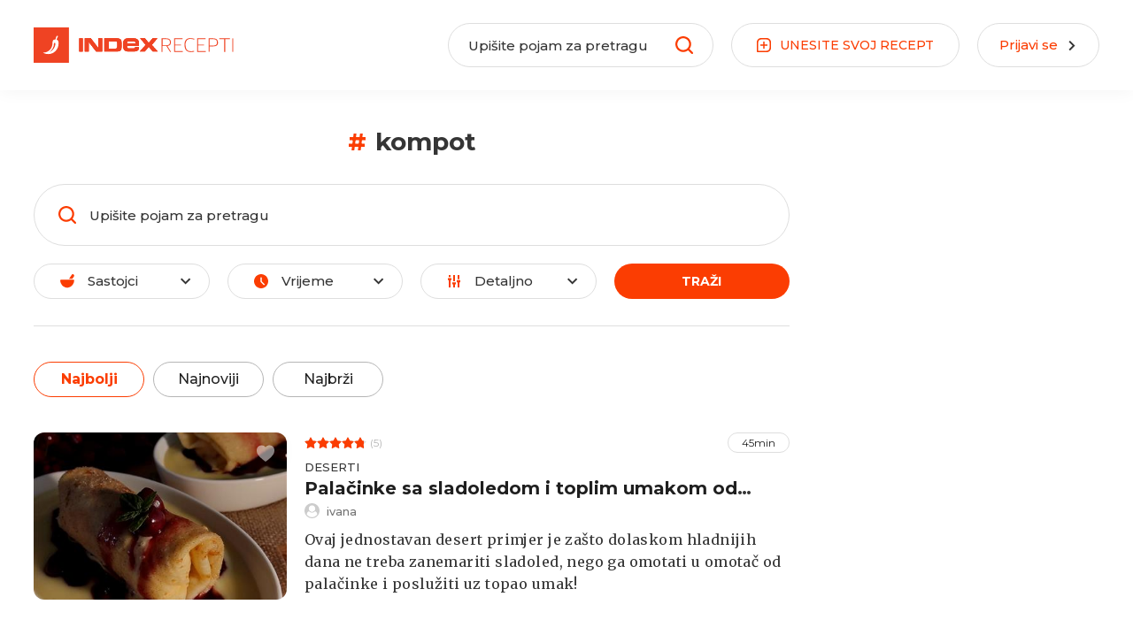

--- FILE ---
content_type: text/html; charset=utf-8
request_url: https://recepti.index.hr/tag/kompot
body_size: 25073
content:
<!DOCTYPE html><html lang="hr"><head>
    <meta charset="utf-8">
    <base href="/">
    <meta name="viewport" content="width=device-width, initial-scale=1, maximum-scale=1, user-scalable=0">
    <meta name="mobile-web-app-capable" content="yes">

    <link rel="apple-touch-icon" sizes="57x57" href="/assets/favicon/apple-icon-57x57.png">
    <link rel="apple-touch-icon" sizes="60x60" href="/assets/favicon/apple-icon-60x60.png">
    <link rel="apple-touch-icon" sizes="72x72" href="/assets/favicon/apple-icon-72x72.png">
    <link rel="apple-touch-icon" sizes="76x76" href="/assets/favicon/apple-icon-76x76.png">
    <link rel="apple-touch-icon" sizes="114x114" href="/assets/favicon/apple-icon-114x114.png">
    <link rel="apple-touch-icon" sizes="120x120" href="/assets/favicon/apple-icon-120x120.png">
    <link rel="apple-touch-icon" sizes="144x144" href="/assets/favicon/apple-icon-144x144.png">
    <link rel="apple-touch-icon" sizes="152x152" href="/assets/favicon/apple-icon-152x152.png">
    <link rel="apple-touch-icon" sizes="180x180" href="/assets/favicon/apple-icon-180x180.png">
    <link rel="icon" type="image/png" sizes="192x192" href="/assets/favicon/android-icon-192x192.png">
    <link rel="icon" type="image/png" sizes="32x32" href="/assets/favicon/favicon-32x32.png">
    <link rel="icon" type="image/png" sizes="96x96" href="/assets/favicon/favicon-96x96.png">
    <link rel="icon" type="image/png" sizes="16x16" href="/assets/favicon/favicon-16x16.png">
    <meta name="msapplication-TileColor" content="#ffffff">
    <meta name="msapplication-TileImage" content="/assets/favicon/ms-icon-144x144.png">
    <meta name="theme-color" content="#ffffff">

    <style type="text/css">
      [hidden],
      .d-none {
        display: none !important;
      }

      .loading-bar {
        position: fixed;
        top: 0;
        left: 0;
        right: 0;
        top: 0;
        overflow-x: hidden;
        z-index: 9999998;
        display: none;
        height: 100%;
      }

      .loading-bar__line {
        position: absolute;
        opacity: 0.4;
        background: #fb3d02;
        width: 100%;
        height: 2px;
      }

      .loading-bar__subline {
        position: absolute;
        background: #fb3d02;
        height: 2px;
      }

      .loading-bar .inc {
        -webkit-animation: increase 1s infinite;
        animation: increase 1s infinite;
      }

      .loading-bar .dec {
        -webkit-animation: decrease 1s 0.25s infinite;
        animation: decrease 1s 0.25s infinite;
      }

      .loading-bar.visible {
        display: block;
      }

      @keyframes increase {
        from {
          left: -5%;
          width: 5%;
        }

        to {
          left: 130%;
          width: 100%;
        }
      }

      @-webkit-keyframes decrease {
        from {
          left: -80%;
          width: 80%;
        }

        to {
          left: 110%;
          width: 10%;
        }
      }

      @keyframes decrease {
        from {
          left: -80%;
          width: 80%;
        }

        to {
          left: 110%;
          width: 10%;
        }
      }
    </style>
    <!-- Global site tag (gtag.js) - Google Analytics -->
    <script async="" src="https://www.googletagmanager.com/gtag/js?id=UA-2490832-11"></script>
    <script>
      const PROD_DOMAINS = ['recepti.index.hr'];
      if (PROD_DOMAINS.includes(window.location.hostname)) {
        window.dataLayer = window.dataLayer || [];
        function gtag() {
          dataLayer.push(arguments);
        }
        gtag('js', new Date());
        gtag('config', 'UA-2490832-11');
      }
    </script>
    <!-- Didomi -->
    <script type="text/javascript">
      window.gdprAppliesGlobally = true;
      (function () {
        function a(e) {
          if (!window.frames[e]) {
            if (document.body && document.body.firstChild) {
              var t = document.body;
              var n = document.createElement('iframe');
              n.style.display = 'none';
              n.name = e;
              n.title = e;
              t.insertBefore(n, t.firstChild);
            } else {
              setTimeout(function () {
                a(e);
              }, 5);
            }
          }
        }
        function e(n, r, o, c, s) {
          function e(e, t, n, a) {
            if (typeof n !== 'function') {
              return;
            }
            if (!window[r]) {
              window[r] = [];
            }
            var i = false;
            if (s) {
              i = s(e, t, n);
            }
            if (!i) {
              window[r].push({ command: e, parameter: t, callback: n, version: a });
            }
          }
          e.stub = true;
          function t(a) {
            if (!window[n] || window[n].stub !== true) {
              return;
            }
            if (!a.data) {
              return;
            }
            var i = typeof a.data === 'string';
            var e;
            try {
              e = i ? JSON.parse(a.data) : a.data;
            } catch (t) {
              return;
            }
            if (e[o]) {
              var r = e[o];
              window[n](
                r.command,
                r.parameter,
                function (e, t) {
                  var n = {};
                  n[c] = { returnValue: e, success: t, callId: r.callId };
                  a.source.postMessage(i ? JSON.stringify(n) : n, '*');
                },
                r.version
              );
            }
          }
          if (typeof window[n] !== 'function') {
            window[n] = e;
            if (window.addEventListener) {
              window.addEventListener('message', t, false);
            } else {
              window.attachEvent('onmessage', t);
            }
          }
        }
        e('__tcfapi', '__tcfapiBuffer', '__tcfapiCall', '__tcfapiReturn');
        a('__tcfapiLocator');
        (function (e) {
          var t = document.createElement('script');
          t.id = 'spcloader';
          t.type = 'text/javascript';
          t.async = true;
          t.src =
            'https://sdk.privacy-center.org/' +
            e +
            '/loader.js?target=' +
            document.location.hostname;
          t.charset = 'utf-8';
          var n = document.getElementsByTagName('script')[0];
          n.parentNode.insertBefore(t, n);
        })('02757520-ed8b-4c54-8bfd-4a5f5548de98');
      })();
    </script>
    <!-- /Didomi -->

    <script src="https://freshatl.azurewebsites.net/js/fresh-atl.js" async=""></script>
    <!--adpushup recovery-->
    <script data-cfasync="false" type="text/javascript">
      (function (w, d) {
        var s = d.createElement('script');
        s.src = '//delivery.adrecover.com/41144/adRecover.js';
        s.type = 'text/javascript';
        s.async = true;
        (d.getElementsByTagName('head')[0] || d.getElementsByTagName('body')[0]).appendChild(s);
      })(window, document);
    </script>
  <link rel="stylesheet" href="styles.bab78a1ed47ce5f71533.css"><title>kompot | Index Recepti</title><meta property="og:title" content="kompot | Index Recepti"><meta name="description" content="Stvarni recepti koje možete napraviti kod kuće. Testirani. Bez pjenica i posteljica, obećajemo."><meta property="og:description" content="Stvarni recepti koje možete napraviti kod kuće. Testirani. Bez pjenica i posteljica, obećajemo."><meta property="og:site_name" content="Index Recepti"><meta property="og:type" content="article"><meta property="og:locale" content="hr"><meta property="og:image" content="/assets/images/cover.png"><meta property="og:url" content="/tag/kompot"></head>

  <body>
    <div id="fb-root"></div>
    <script async="" defer="" crossorigin="anonymous" src="https://connect.facebook.net/en_US/sdk.js#xfbml=1&amp;version=v16.0">  
</script>  
    <div class="loading-bar visible" id="loading-bar">
      <div class="loading-bar__line"></div>
      <div class="loading-bar__subline inc"></div>
      <div class="loading-bar__subline dec"></div>
    </div>
    <app-root ng-version="12.2.5"><app-header class="header"><div class="header__main"><div class="main-wrapper"><div class="header-logo"><a routerlink="/" href="/"><img class="default-logo" src="/assets/images/logo1.svg"><img class="transparent-logo" src="/assets/images/logow.svg"></a></div><div class="header-recipe-feedback ng-star-inserted"><button class="btn-round"><span class="btn-round__icon"><svg><use xlink:href="/assets/sprites-07-11.svg#icon-mail"></use></svg></span><span class="btn-round__label"> JAVITE NAM SE </span></button></div><!----><!----><div class="header-recipe-submit"><a routerlink="/uredi-recept/novi" routerlinkactive="active" class="btn-round" href="/uredi-recept/novi"><span class="btn-round__icon"><svg><use xlink:href="/assets/sprites-07-11.svg#icon-box-plus"></use></svg></span><span class="btn-round__label"> UNESITE <span>SVOJ</span> RECEPT </span></a></div><div class="header-login ng-star-inserted"><button class="btn-round"><div class="btn-round__label">Prijavi se</div><div class="btn-round__icon"><svg><use xlink:href="/assets/sprites-07-11.svg#icon-arrow"></use></svg></div></button></div><!----><div class="header-feedback-mobile-icon"><svg><use xlink:href="/assets/sprites-07-11.svg#icon-mail"></use></svg></div><div class="header-search-mobile-icon"><svg><use xlink:href="/assets/sprites-07-11.svg#icon-search"></use></svg></div><div class="header-login-mobile-icon ng-star-inserted"><svg><use xlink:href="/assets/sprites-07-11.svg#icon-login-mobile"></use></svg></div><!----><!----><!----><div class="mobile-menu"><svg><use xlink:href="/assets/sprites-07-11.svg#icon-hamburger"></use></svg></div><div class="header__dropdown"><div class="header__dropdown__overlay"></div></div></div></div><div class="d-none" classname="d-none"><div class="search-view"><div class="main-wrapper"><form novalidate="" class="ng-untouched ng-pristine ng-valid"><div class="header-search-wrapper"><label for="recipeSearchHeaderMobile" class="header-search-wrapper__icon"><svg><use xlink:href="/assets/sprites-07-11.svg#icon-search"></use></svg></label><div class="header-search-wrapper__input"><input id="recipeSearchHeaderMobile" type="text" placeholder="Upišite pojam za pretragu" value="" class="ng-untouched ng-pristine ng-valid"></div><!----></div></form></div></div></div><dropdown-overlay class="ng-tns-c63-0"><!----></dropdown-overlay><div class="sidebar-menu"><div class="sidebar-menu__wrapper"><div class="sidebar-menu__header"><div class="sidebar-logo"><a routerlink="/" href="/"><img src="/assets/images/logo1.svg"></a></div><div class="close-sidebar-icon"><svg><use xlink:href="/assets/sprites-07-11.svg#icon-close"></use></svg></div></div><div class="sidebar-menu__categories"><ul><li><a routerlink="/" routerlinkactive="active" href="/" class="active">Naslovnica</a></li><li class="ng-star-inserted"><a href="/recepti/brzo-i-lako">Brzo i lako</a></li><li class="ng-star-inserted"><a href="/recepti/jeftini-recepti">Jeftini recepti</a></li><li class="ng-star-inserted"><a href="/recepti/gubitak-kilograma">Gubitak kilograma</a></li><li class="ng-star-inserted"><a href="/recepti/super-zdravo">Super zdravo</a></li><li class="ng-star-inserted"><a href="/recepti/vege">Vege</a></li><li class="ng-star-inserted"><a href="/recepti/salate">Salate</a></li><li class="ng-star-inserted"><a href="/recepti/hrvatski-klasici">Hrvatski klasici</a></li><li class="ng-star-inserted"><a href="/recepti/najbolji-recepti-na-svijetu">Najbolji recepti na svijetu</a></li><li class="ng-star-inserted"><a href="/recepti/tjestenine">Tjestenine</a></li><li class="ng-star-inserted"><a href="/recepti/juhe-i-variva">Juhe i variva</a></li><li class="ng-star-inserted"><a href="/recepti/glavna-jela">Glavna jela</a></li><li class="ng-star-inserted"><a href="/recepti/deserti">Deserti</a></li><!----></ul></div><div class="sidebar-menu__nav"><ul><li><a href="https://cjenik.index.hr/" target="_blank">Oglašavanje</a></li><li><a href="https://www.index.hr/kontakt" target="_blank">Kontakt</a></li><li><a href="https://www.index.hr/impressum" target="_blank">Impressum</a></li><li><a href="https://www.index.hr/uvjeti-koristenja" target="_blank">Uvjeti korištenja</a></li></ul></div><div class="sidebar-menu__index"><a href="https://www.index.hr/" target="_blank"><img alt="index.hr" src="/assets/images/logoindex.png"></a></div></div></div></app-header><router-outlet class="content-wrapper"></router-outlet><app-recipes-tag class="ng-star-inserted"><ngx-json-ld><script type="application/ld+json">{
  "@context": "https://schema.org/",
  "@type": "WebSite",
  "name": "Index Recepti",
  "url": "https://recepti.index.hr",
  "potentialAction": [
    {
      "@type": "SearchAction",
      "target": {
        "@type": "EntryPoint",
        "urlTemplate": "https://recepti.index.hr/recepti?search={search_term_string}"
      },
      "query-input": "required name=search_term_string"
    }
  ]
}</script></ngx-json-ld><ngx-json-ld><script type="application/ld+json">{
  "@context": "https://schema.org/",
  "@type": "WebPage",
  "name": "kompot",
  "description": "",
  "publisher": {
    "@type": "Organization",
    "name": "Index Recepti",
    "sameAs": [
      "https://www.facebook.com/indexrecepti",
      "https://www.instagram.com/indexrecepti",
      "https://www.youtube.com/channel/UChI1LgbY5xccw1iGoOCtdyA",
      "https://www.index.hr/tag/15185/recepti.aspx"
    ],
    "url": "https://recepti.index.hr"
  },
  "url": "https://recepti.index.hr/tag/kompot"
}</script></ngx-json-ld><ngx-json-ld><script type="application/ld+json">{
  "@context": "https://schema.org/",
  "@type": "Organization",
  "logo": {
    "@type": "ImageObject",
    "url": "https://recepti.index.hr/assets/images/logo.png",
    "width": 209,
    "height": 60,
    "contentUrl": "https://recepti.index.hr/assets/images/logo.png"
  },
  "name": "Index Recepti",
  "sameAs": [
    "https://www.facebook.com/indexrecepti",
    "https://www.instagram.com/indexrecepti",
    "https://www.youtube.com/channel/UChI1LgbY5xccw1iGoOCtdyA",
    "https://www.index.hr/tag/15185/recepti.aspx"
  ],
  "url": "https://recepti.index.hr"
}</script></ngx-json-ld><ngx-json-ld><script type="application/ld+json">{
  "@context": "https://schema.org",
  "@type": "ItemList",
  "itemListElement": [
    {
      "@type": "ListItem",
      "name": "Palačinke sa sladoledom i toplim umakom od pudinga i višanja",
      "position": 1,
      "image": "https://recepti-api.index.hr/img/preview/large/recipe/1d5e5d77-4704-4ed5-8a8a-ec1ba702ae38/IMG_20221011_170536.jpg",
      "description": "Ovaj jednostavan desert primjer je zašto dolaskom hladnijih dana ne treba zanemariti sladoled, nego ga omotati u omotač od palačinke i poslužiti uz topao umak! ",
      "url": "https://recepti.index.hr/recept/2531-palacinke-sa-sladoledom-i-toplim-umakom-od-pudinga-i-visanja"
    },
    {
      "@type": "ListItem",
      "name": "Dunavski valovi",
      "position": 2,
      "image": "https://recepti-api.index.hr/img/preview/large/recipe/a3839b76-9dd4-44b8-8644-852d5004163a/dunavski valovi.jpg",
      "description": "Kolač iz devedesetih koji još nije zaboravljen.",
      "url": "https://recepti.index.hr/recept/1655-dunavski-valovi"
    },
    {
      "@type": "ListItem",
      "name": "Lisnato s višnjama",
      "position": 3,
      "image": "https://recepti-api.index.hr/img/preview/large/recipe/c5c35dfb-b8f8-41b4-8481-6f6bf1641252/shutterstock_1411104209.jpg",
      "description": "Bit će vam dovoljan jedan griz da se zaljubite u ovo lisnato s višnjama.",
      "url": "https://recepti.index.hr/recept/1376-lisnato-s-visnjama"
    },
    {
      "@type": "ListItem",
      "name": "Kompot od marelica",
      "position": 4,
      "image": "https://recepti-api.index.hr/img/preview/large/recipe/0ff667b7-ce22-42f9-acae-49ac425d7329/kompot1.jpg",
      "description": "Za razliku od većina ostalog voća, za kompot od marelica treba odabrati ne previše zrele plodove kako se marelice ne bi raspale.",
      "url": "https://recepti.index.hr/recept/2146-kompot-od-marelica"
    },
    {
      "@type": "ListItem",
      "name": "Kuglof od ananasa",
      "position": 5,
      "image": "https://recepti-api.index.hr/img/preview/large/recipe/8d33866f-c9de-4fb8-86a5-776400127c7e/shutterstock_1282763620.jpg",
      "description": "Ovaj recept za kuglof s ananasom je iznenađujuće jednostavan i ne zahtijeva puno vremena ili truda.",
      "url": "https://recepti.index.hr/recept/3534-kuglof-od-ananasa"
    },
    {
      "@type": "ListItem",
      "name": "Kompot od jabuka",
      "position": 6,
      "image": "https://recepti-api.index.hr/img/preview/large/recipe/e1a22b0e-9b83-445e-b934-57bd400739f9/shutterstock_2049002237.jpg",
      "description": "Toplo i slatko na brzinu.",
      "url": "https://recepti.index.hr/recept/1768-kompot-od-jabuka"
    },
    {
      "@type": "ListItem",
      "name": "Kompot od dunje",
      "position": 7,
      "image": "https://recepti-api.index.hr/img/preview/large/recipe/1bb6247e-4118-4802-afa9-67f8806c6bd5/001.jpg",
      "description": "Kompot od dunja kakav su kuhale naše bake. Ovim ćete receptom dobiti 10 manjih staklenki kompota ili 5 većih.",
      "url": "https://recepti.index.hr/recept/2431-kompot-od-dunje"
    },
    {
      "@type": "ListItem",
      "name": "Jesenska torta",
      "position": 8,
      "image": "https://recepti-api.index.hr/img/preview/large/recipe/fdc09564-d77c-441b-8c7e-29da5c6489b6/shutterstock_245335216.jpg",
      "description": "Kesten, višnje i čokolada glavne su namirnice ove ukusne torte. Torta se sastoji od biskvita, za koji će vam biti potreban kesten pire, nadjeva od višanja, te čokoladnog sloja. Po želji tortu i po rubovima ukrasite čokoladnim ganachom. ",
      "url": "https://recepti.index.hr/recept/1162-jesenska-torta"
    },
    {
      "@type": "ListItem",
      "name": "Lisnata puding-torta s marelicama",
      "position": 9,
      "image": "https://recepti-api.index.hr/img/preview/large/recipe/72d0b877-91df-4e7c-a466-a9c2d5b612fa/shutterstock_223753093.jpg",
      "description": "Kolač s marelicama iz kompota, podloga je gotovo lisnato tijesto tako da oko toga nemate puno posla.",
      "url": "https://recepti.index.hr/recept/1657-lisnata-puding-torta-s-marelicama"
    },
    {
      "@type": "ListItem",
      "name": "Jednostavna torta od višanja ",
      "position": 10,
      "image": "https://recepti-api.index.hr/img/preview/large/recipe/6c60a5f5-20bd-4564-8665-859ae8e055b9/IMG_20240217_125734.jpg",
      "description": "Jednostavan biskvit i još jednostavnija krema. ",
      "url": "https://recepti.index.hr/recept/4337-jednostavna-torta-od-visanja"
    },
    {
      "@type": "ListItem",
      "name": "Slatki kompot od tikvica",
      "position": 11,
      "image": "https://recepti-api.index.hr/img/preview/large/recipe/ea58044a-4ebf-4dc2-8796-307bbd8345a9/449361426_1401844647180477_924677071977719843_n1.jpg",
      "description": "Tikvice u slatkoj verziji, obožavani recept čitateljice Kristine Protulipac iz Facebook grupe Index Recepti: Što ste danas kuhali?",
      "url": "https://recepti.index.hr/recept/4579-slatki-kompot-od-tikvica"
    },
    {
      "@type": "ListItem",
      "name": "Kolač od griza s višnjama na šalice",
      "position": 12,
      "image": "https://recepti-api.index.hr/img/preview/large/recipe/7dc65fa2-0a7e-44dc-8654-2478668b078c/recepti1.jpg",
      "description": "Prejednostavan kolač od griza s višnjama na šalice iz Facebook grupe Index Recepti: Što ste danas kuhali?, za koji je recept podijelila naša čitateljica Stela Erdeg.",
      "url": "https://recepti.index.hr/recept/4752-kolac-od-griza-s-visnjama-na-salice"
    },
    {
      "@type": "ListItem",
      "name": "Torta od višanja ",
      "position": 13,
      "image": "https://recepti-api.index.hr/img/preview/large/recipe/fdb02db9-0717-41b0-97f4-267b001fdcea/1706443749415.jpg",
      "description": "Kombinacija biskvita i sočnog kompota od višanja.",
      "url": "https://recepti.index.hr/recept/4282-torta-od-visanja"
    }
  ]
}</script></ngx-json-ld><div class="search-content"><div class="main-wrapper"><div class="search-content__search"><div class="tag-title-wrap"><span>#</span><h1>kompot</h1></div><app-recipe-filters><div class="recipe-search"><form novalidate="" class="ng-untouched ng-pristine ng-valid"><div class="recipe-search-wrapper"><label for="recipeSearch" class="recipe-search-wrapper__icon"><svg><use xlink:href="/assets/sprites-07-11.svg#icon-search"></use></svg></label><div class="recipe-search-wrapper__input"><input type="text" id="recipeSearch" placeholder="Upišite pojam za pretragu" value="" class="ng-untouched ng-pristine ng-valid"></div><!----></div></form></div><div class="recipe-filters"><div class="recipe-filters__ingredients"><div class="btn-selector"><div class="btn-selector__icon"><svg><use xlink:href="/assets/sprites-07-11.svg#icon-ingredients"></use></svg></div><div class="btn-selector__label"><span>Sastojci</span><!----></div><div class="btn-selector__arrow"><svg><use xlink:href="/assets/sprites-07-11.svg#icon-filter-arrow"></use></svg></div></div><div class="page-dropdown"><div class="page-dropdown__overlay"></div><dropdown-overlay class="ng-tns-c63-1 ng-star-inserted"><!----></dropdown-overlay></div></div><div class="recipe-filters__time"><div class="btn-selector"><div class="btn-selector__icon"><svg><use xlink:href="/assets/sprites-07-11.svg#icon-time"></use></svg></div><div class="btn-selector__label"><span>Vrijeme </span><!----></div><div class="btn-selector__arrow"><svg><use xlink:href="/assets/sprites-07-11.svg#icon-filter-arrow"></use></svg></div></div><div class="page-dropdown"><div class="page-dropdown__overlay"></div><dropdown-overlay class="ng-tns-c63-2 ng-star-inserted"><!----></dropdown-overlay></div></div><div class="recipe-filters__advanced"><div class="btn-advanced-wrapper"><div class="btn-selector"><div class="btn-selector__icon"><svg><use xlink:href="/assets/sprites-07-11.svg#icon-advanced"></use></svg></div><div class="btn-selector__label"><span>Detaljno</span><!----></div><div class="btn-selector__arrow"><svg><use xlink:href="/assets/sprites-07-11.svg#icon-filter-arrow"></use></svg></div></div><div class="page-dropdown"><div class="page-dropdown__overlay"></div><dropdown-overlay class="ng-tns-c63-3 ng-star-inserted"><!----></dropdown-overlay></div></div></div><div class="recipe-filters__submit"><button type="button" title="Traži" class="btn"><span class="btn__label"> Traži </span></button></div></div><!----></app-recipe-filters></div><div class="search-content__sorters"><div class="section-tabs"><button class="active"> Najbolji </button><button class=""> Najnoviji </button><button class=""> Najbrži </button></div></div><div class="search-content__desktop ng-star-inserted"><div class="search-content__recipes ng-star-inserted"><div class="search-content__recipes__list"><div class="search-content__recipes__item ng-star-inserted"><app-recipe-card class="recipe-card-wrapper"><div class="recipe-card-big ng-star-inserted"><div class="recipe-card-big__left"><div class="recipe-card-big__image"><a href="/recept/2531-palacinke-sa-sladoledom-i-toplim-umakom-od-pudinga-i-visanja"><img alt="Palačinke sa sladoledom i toplim umakom od pudinga i višanja" class="ng-star-inserted"><!----><!----></a><div title="Sviđa mi se" class="recipe-card-favourite-action ng-star-inserted"><svg><use xlink:href="/assets/sprites-07-11.svg#icon-hearth"></use></svg></div><!----><!----><!----><!----><!----></div></div><div class="recipe-card-big__content"><div class="recipe-card-big__startime"><div class="recipe-card-rating ng-star-inserted"><div class="recipe-card-rating__star recipe-card-rating__star--active" style="width:96%;"><span class="ng-star-inserted"><svg><use xlink:href="/assets/sprites-07-11.svg#icon-star"></use></svg></span><span class="ng-star-inserted"><svg><use xlink:href="/assets/sprites-07-11.svg#icon-star"></use></svg></span><span class="ng-star-inserted"><svg><use xlink:href="/assets/sprites-07-11.svg#icon-star"></use></svg></span><span class="ng-star-inserted"><svg><use xlink:href="/assets/sprites-07-11.svg#icon-star"></use></svg></span><span class="ng-star-inserted"><svg><use xlink:href="/assets/sprites-07-11.svg#icon-star"></use></svg></span><!----></div><div class="recipe-card-rating__star"><span class="ng-star-inserted"><svg><use xlink:href="/assets/sprites-07-11.svg#icon-star"></use></svg></span><span class="ng-star-inserted"><svg><use xlink:href="/assets/sprites-07-11.svg#icon-star"></use></svg></span><span class="ng-star-inserted"><svg><use xlink:href="/assets/sprites-07-11.svg#icon-star"></use></svg></span><span class="ng-star-inserted"><svg><use xlink:href="/assets/sprites-07-11.svg#icon-star"></use></svg></span><span class="ng-star-inserted"><svg><use xlink:href="/assets/sprites-07-11.svg#icon-star"></use></svg></span><!----></div></div><!----><div class="recipe-card-rating-total ng-star-inserted">(5)</div><!----><!----><div class="recipe-card-time ng-star-inserted"><div class="recipe-card-time__text"> 45min </div></div><!----></div><div class="recipe-card-big__singlecat"><div class="recipe-card-singlecat ng-star-inserted"><div class="recipe-card-singlecat__item ng-star-inserted"><a href="/recepti/deserti">Deserti</a></div><!----></div><!----></div><div class="recipe-card-big__title"><h3 class="recipe-card-title ng-star-inserted"><a href="/recept/2531-palacinke-sa-sladoledom-i-toplim-umakom-od-pudinga-i-visanja"> Palačinke sa sladoledom i toplim umakom od pudinga i višanja </a></h3><!----></div><div class="recipe-card-big__author"><a class="recipe-card-author ng-star-inserted" href="/korisnik/ivana"><span class="recipe-card-author__image"><!----><svg class="ng-star-inserted"><use xlink:href="/assets/sprites-07-11.svg#icon-fa-user-circle"></use></svg><!----></span><span> ivana </span></a><!----><!----></div><div class="recipe-card-big__description"><p class="recipe-card-description ng-star-inserted"> Ovaj jednostavan desert primjer je zašto dolaskom hladnijih dana ne treba zanemariti sladoled, nego ga omotati u omotač od palačinke i poslužiti uz topao umak!  </p><!----></div></div></div><!----><!----><!----><!----><!----><!----><!----><!----><!----><!----><!----><!----><!----><!----><!----><!----><!----><!----><!----><!----></app-recipe-card></div><div class="search-content__recipes__item ng-star-inserted"><app-recipe-card class="recipe-card-wrapper"><div class="recipe-card-big ng-star-inserted"><div class="recipe-card-big__left"><div class="recipe-card-big__image"><a href="/recept/1655-dunavski-valovi"><img alt="Dunavski valovi" class="ng-star-inserted"><!----><!----></a><div title="Sviđa mi se" class="recipe-card-favourite-action ng-star-inserted"><svg><use xlink:href="/assets/sprites-07-11.svg#icon-hearth"></use></svg></div><!----><!----><!----><!----><!----></div></div><div class="recipe-card-big__content"><div class="recipe-card-big__startime"><div class="recipe-card-rating ng-star-inserted"><div class="recipe-card-rating__star recipe-card-rating__star--active" style="width:93.33333333333334%;"><span class="ng-star-inserted"><svg><use xlink:href="/assets/sprites-07-11.svg#icon-star"></use></svg></span><span class="ng-star-inserted"><svg><use xlink:href="/assets/sprites-07-11.svg#icon-star"></use></svg></span><span class="ng-star-inserted"><svg><use xlink:href="/assets/sprites-07-11.svg#icon-star"></use></svg></span><span class="ng-star-inserted"><svg><use xlink:href="/assets/sprites-07-11.svg#icon-star"></use></svg></span><span class="ng-star-inserted"><svg><use xlink:href="/assets/sprites-07-11.svg#icon-star"></use></svg></span><!----></div><div class="recipe-card-rating__star"><span class="ng-star-inserted"><svg><use xlink:href="/assets/sprites-07-11.svg#icon-star"></use></svg></span><span class="ng-star-inserted"><svg><use xlink:href="/assets/sprites-07-11.svg#icon-star"></use></svg></span><span class="ng-star-inserted"><svg><use xlink:href="/assets/sprites-07-11.svg#icon-star"></use></svg></span><span class="ng-star-inserted"><svg><use xlink:href="/assets/sprites-07-11.svg#icon-star"></use></svg></span><span class="ng-star-inserted"><svg><use xlink:href="/assets/sprites-07-11.svg#icon-star"></use></svg></span><!----></div></div><!----><div class="recipe-card-rating-total ng-star-inserted">(12)</div><!----><!----><div class="recipe-card-time ng-star-inserted"><div class="recipe-card-time__text"> 1h 30min </div></div><!----></div><div class="recipe-card-big__singlecat"><div class="recipe-card-singlecat ng-star-inserted"><div class="recipe-card-singlecat__item ng-star-inserted"><a href="/recepti/kolaci">Kolači</a></div><!----></div><!----></div><div class="recipe-card-big__title"><h3 class="recipe-card-title ng-star-inserted"><a href="/recept/1655-dunavski-valovi"> Dunavski valovi </a></h3><!----></div><div class="recipe-card-big__author"><a class="recipe-card-author ng-star-inserted" href="/korisnik/ana-korenic"><span class="recipe-card-author__image"><!----><svg class="ng-star-inserted"><use xlink:href="/assets/sprites-07-11.svg#icon-fa-user-circle"></use></svg><!----></span><span> Ana Korenic </span></a><!----><!----></div><div class="recipe-card-big__description"><p class="recipe-card-description ng-star-inserted"> Kolač iz devedesetih koji još nije zaboravljen. </p><!----></div></div></div><!----><!----><!----><!----><!----><!----><!----><!----><!----><!----><!----><!----><!----><!----><!----><!----><!----><!----><!----><!----></app-recipe-card></div><div class="search-content__recipes__item ng-star-inserted"><app-recipe-card class="recipe-card-wrapper"><div class="recipe-card-big ng-star-inserted"><div class="recipe-card-big__left"><div class="recipe-card-big__image"><a href="/recept/1376-lisnato-s-visnjama"><img alt="Lisnato s višnjama" class="ng-star-inserted"><!----><!----></a><div title="Sviđa mi se" class="recipe-card-favourite-action ng-star-inserted"><svg><use xlink:href="/assets/sprites-07-11.svg#icon-hearth"></use></svg></div><!----><!----><!----><!----><!----></div></div><div class="recipe-card-big__content"><div class="recipe-card-big__startime"><div class="recipe-card-rating ng-star-inserted"><div class="recipe-card-rating__star recipe-card-rating__star--active" style="width:91.11111111111111%;"><span class="ng-star-inserted"><svg><use xlink:href="/assets/sprites-07-11.svg#icon-star"></use></svg></span><span class="ng-star-inserted"><svg><use xlink:href="/assets/sprites-07-11.svg#icon-star"></use></svg></span><span class="ng-star-inserted"><svg><use xlink:href="/assets/sprites-07-11.svg#icon-star"></use></svg></span><span class="ng-star-inserted"><svg><use xlink:href="/assets/sprites-07-11.svg#icon-star"></use></svg></span><span class="ng-star-inserted"><svg><use xlink:href="/assets/sprites-07-11.svg#icon-star"></use></svg></span><!----></div><div class="recipe-card-rating__star"><span class="ng-star-inserted"><svg><use xlink:href="/assets/sprites-07-11.svg#icon-star"></use></svg></span><span class="ng-star-inserted"><svg><use xlink:href="/assets/sprites-07-11.svg#icon-star"></use></svg></span><span class="ng-star-inserted"><svg><use xlink:href="/assets/sprites-07-11.svg#icon-star"></use></svg></span><span class="ng-star-inserted"><svg><use xlink:href="/assets/sprites-07-11.svg#icon-star"></use></svg></span><span class="ng-star-inserted"><svg><use xlink:href="/assets/sprites-07-11.svg#icon-star"></use></svg></span><!----></div></div><!----><div class="recipe-card-rating-total ng-star-inserted">(9)</div><!----><!----><div class="recipe-card-time ng-star-inserted"><div class="recipe-card-time__text"> 50min </div></div><!----></div><div class="recipe-card-big__singlecat"><div class="recipe-card-singlecat ng-star-inserted"><div class="recipe-card-singlecat__item ng-star-inserted"><a href="/recepti/deserti">Deserti</a></div><!----></div><!----></div><div class="recipe-card-big__title"><h3 class="recipe-card-title ng-star-inserted"><a href="/recept/1376-lisnato-s-visnjama"> Lisnato s višnjama </a></h3><!----></div><div class="recipe-card-big__author"><!----><!----></div><div class="recipe-card-big__description"><p class="recipe-card-description ng-star-inserted"> Bit će vam dovoljan jedan griz da se zaljubite u ovo lisnato s višnjama. </p><!----></div></div></div><!----><!----><!----><!----><!----><!----><!----><!----><!----><!----><!----><!----><!----><!----><!----><!----><!----><!----><!----><!----></app-recipe-card></div><div class="search-content__recipes__item ng-star-inserted"><app-recipe-card class="recipe-card-wrapper"><div class="recipe-card-big ng-star-inserted"><div class="recipe-card-big__left"><div class="recipe-card-big__image"><a href="/recept/2146-kompot-od-marelica"><img alt="Kompot od marelica" class="ng-star-inserted"><!----><!----></a><div title="Sviđa mi se" class="recipe-card-favourite-action ng-star-inserted"><svg><use xlink:href="/assets/sprites-07-11.svg#icon-hearth"></use></svg></div><!----><!----><!----><!----><!----></div></div><div class="recipe-card-big__content"><div class="recipe-card-big__startime"><div class="recipe-card-rating ng-star-inserted"><div class="recipe-card-rating__star recipe-card-rating__star--active" style="width:90%;"><span class="ng-star-inserted"><svg><use xlink:href="/assets/sprites-07-11.svg#icon-star"></use></svg></span><span class="ng-star-inserted"><svg><use xlink:href="/assets/sprites-07-11.svg#icon-star"></use></svg></span><span class="ng-star-inserted"><svg><use xlink:href="/assets/sprites-07-11.svg#icon-star"></use></svg></span><span class="ng-star-inserted"><svg><use xlink:href="/assets/sprites-07-11.svg#icon-star"></use></svg></span><span class="ng-star-inserted"><svg><use xlink:href="/assets/sprites-07-11.svg#icon-star"></use></svg></span><!----></div><div class="recipe-card-rating__star"><span class="ng-star-inserted"><svg><use xlink:href="/assets/sprites-07-11.svg#icon-star"></use></svg></span><span class="ng-star-inserted"><svg><use xlink:href="/assets/sprites-07-11.svg#icon-star"></use></svg></span><span class="ng-star-inserted"><svg><use xlink:href="/assets/sprites-07-11.svg#icon-star"></use></svg></span><span class="ng-star-inserted"><svg><use xlink:href="/assets/sprites-07-11.svg#icon-star"></use></svg></span><span class="ng-star-inserted"><svg><use xlink:href="/assets/sprites-07-11.svg#icon-star"></use></svg></span><!----></div></div><!----><div class="recipe-card-rating-total ng-star-inserted">(6)</div><!----><!----><div class="recipe-card-time ng-star-inserted"><div class="recipe-card-time__text"> 40min </div></div><!----></div><div class="recipe-card-big__singlecat"><div class="recipe-card-singlecat ng-star-inserted"><div class="recipe-card-singlecat__item ng-star-inserted"><a href="/recepti/deserti">Deserti</a></div><!----></div><!----></div><div class="recipe-card-big__title"><h3 class="recipe-card-title ng-star-inserted"><a href="/recept/2146-kompot-od-marelica"> Kompot od marelica </a></h3><!----></div><div class="recipe-card-big__author"><!----><!----></div><div class="recipe-card-big__description"><p class="recipe-card-description ng-star-inserted"> Za razliku od većina ostalog voća, za kompot od marelica treba odabrati ne previše zrele plodove kako se marelice ne bi raspale. </p><!----></div></div></div><!----><!----><!----><!----><!----><!----><!----><!----><!----><!----><!----><!----><!----><!----><!----><!----><!----><!----><!----><!----></app-recipe-card></div><div class="search-content__recipes__item ng-star-inserted"><app-recipe-card class="recipe-card-wrapper"><div class="recipe-card-big ng-star-inserted"><div class="recipe-card-big__left"><div class="recipe-card-big__image"><a href="/recept/3534-kuglof-od-ananasa"><img alt="Kuglof od ananasa" class="ng-star-inserted"><!----><!----></a><div title="Sviđa mi se" class="recipe-card-favourite-action ng-star-inserted"><svg><use xlink:href="/assets/sprites-07-11.svg#icon-hearth"></use></svg></div><!----><!----><!----><!----><!----></div></div><div class="recipe-card-big__content"><div class="recipe-card-big__startime"><div class="recipe-card-rating ng-star-inserted"><div class="recipe-card-rating__star recipe-card-rating__star--active" style="width:88.57142857142858%;"><span class="ng-star-inserted"><svg><use xlink:href="/assets/sprites-07-11.svg#icon-star"></use></svg></span><span class="ng-star-inserted"><svg><use xlink:href="/assets/sprites-07-11.svg#icon-star"></use></svg></span><span class="ng-star-inserted"><svg><use xlink:href="/assets/sprites-07-11.svg#icon-star"></use></svg></span><span class="ng-star-inserted"><svg><use xlink:href="/assets/sprites-07-11.svg#icon-star"></use></svg></span><span class="ng-star-inserted"><svg><use xlink:href="/assets/sprites-07-11.svg#icon-star"></use></svg></span><!----></div><div class="recipe-card-rating__star"><span class="ng-star-inserted"><svg><use xlink:href="/assets/sprites-07-11.svg#icon-star"></use></svg></span><span class="ng-star-inserted"><svg><use xlink:href="/assets/sprites-07-11.svg#icon-star"></use></svg></span><span class="ng-star-inserted"><svg><use xlink:href="/assets/sprites-07-11.svg#icon-star"></use></svg></span><span class="ng-star-inserted"><svg><use xlink:href="/assets/sprites-07-11.svg#icon-star"></use></svg></span><span class="ng-star-inserted"><svg><use xlink:href="/assets/sprites-07-11.svg#icon-star"></use></svg></span><!----></div></div><!----><div class="recipe-card-rating-total ng-star-inserted">(7)</div><!----><!----><div class="recipe-card-time ng-star-inserted"><div class="recipe-card-time__text"> 1h 15min </div></div><!----></div><div class="recipe-card-big__singlecat"><div class="recipe-card-singlecat ng-star-inserted"><div class="recipe-card-singlecat__item ng-star-inserted"><a href="/recepti/deserti">Deserti</a></div><!----></div><!----></div><div class="recipe-card-big__title"><h3 class="recipe-card-title ng-star-inserted"><a href="/recept/3534-kuglof-od-ananasa"> Kuglof od ananasa </a></h3><!----></div><div class="recipe-card-big__author"><!----><!----></div><div class="recipe-card-big__description"><p class="recipe-card-description ng-star-inserted"> Ovaj recept za kuglof s ananasom je iznenađujuće jednostavan i ne zahtijeva puno vremena ili truda. </p><!----></div></div></div><!----><!----><!----><!----><!----><!----><!----><!----><!----><!----><!----><!----><!----><!----><!----><!----><!----><!----><!----><!----></app-recipe-card></div><div class="search-content__recipes__item ng-star-inserted"><app-recipe-card class="recipe-card-wrapper"><div class="recipe-card-big ng-star-inserted"><div class="recipe-card-big__left"><div class="recipe-card-big__image"><a href="/recept/1768-kompot-od-jabuka"><img alt="Kompot od jabuka" class="ng-star-inserted"><!----><!----></a><div title="Sviđa mi se" class="recipe-card-favourite-action ng-star-inserted"><svg><use xlink:href="/assets/sprites-07-11.svg#icon-hearth"></use></svg></div><!----><!----><!----><!----><!----></div></div><div class="recipe-card-big__content"><div class="recipe-card-big__startime"><div class="recipe-card-rating ng-star-inserted"><div class="recipe-card-rating__star recipe-card-rating__star--active" style="width:86.66666666666666%;"><span class="ng-star-inserted"><svg><use xlink:href="/assets/sprites-07-11.svg#icon-star"></use></svg></span><span class="ng-star-inserted"><svg><use xlink:href="/assets/sprites-07-11.svg#icon-star"></use></svg></span><span class="ng-star-inserted"><svg><use xlink:href="/assets/sprites-07-11.svg#icon-star"></use></svg></span><span class="ng-star-inserted"><svg><use xlink:href="/assets/sprites-07-11.svg#icon-star"></use></svg></span><span class="ng-star-inserted"><svg><use xlink:href="/assets/sprites-07-11.svg#icon-star"></use></svg></span><!----></div><div class="recipe-card-rating__star"><span class="ng-star-inserted"><svg><use xlink:href="/assets/sprites-07-11.svg#icon-star"></use></svg></span><span class="ng-star-inserted"><svg><use xlink:href="/assets/sprites-07-11.svg#icon-star"></use></svg></span><span class="ng-star-inserted"><svg><use xlink:href="/assets/sprites-07-11.svg#icon-star"></use></svg></span><span class="ng-star-inserted"><svg><use xlink:href="/assets/sprites-07-11.svg#icon-star"></use></svg></span><span class="ng-star-inserted"><svg><use xlink:href="/assets/sprites-07-11.svg#icon-star"></use></svg></span><!----></div></div><!----><div class="recipe-card-rating-total ng-star-inserted">(6)</div><!----><!----><div class="recipe-card-time ng-star-inserted"><div class="recipe-card-time__text"> 20min </div></div><!----></div><div class="recipe-card-big__singlecat"><div class="recipe-card-singlecat ng-star-inserted"><div class="recipe-card-singlecat__item ng-star-inserted"><a href="/recepti/deserti">Deserti</a></div><!----></div><!----></div><div class="recipe-card-big__title"><h3 class="recipe-card-title ng-star-inserted"><a href="/recept/1768-kompot-od-jabuka"> Kompot od jabuka </a></h3><!----></div><div class="recipe-card-big__author"><a class="recipe-card-author ng-star-inserted" href="/korisnik/ana-korenic"><span class="recipe-card-author__image"><!----><svg class="ng-star-inserted"><use xlink:href="/assets/sprites-07-11.svg#icon-fa-user-circle"></use></svg><!----></span><span> Ana Korenic </span></a><!----><!----></div><div class="recipe-card-big__description"><p class="recipe-card-description ng-star-inserted"> Toplo i slatko na brzinu. </p><!----></div></div></div><!----><!----><!----><!----><!----><!----><!----><!----><!----><!----><!----><!----><!----><!----><!----><!----><!----><!----><!----><!----></app-recipe-card></div><div class="search-content__recipes__item ng-star-inserted"><app-recipe-card class="recipe-card-wrapper"><div class="recipe-card-big ng-star-inserted"><div class="recipe-card-big__left"><div class="recipe-card-big__image"><a href="/recept/2431-kompot-od-dunje"><img alt="Kompot od dunje" class="ng-star-inserted"><!----><!----></a><div title="Sviđa mi se" class="recipe-card-favourite-action ng-star-inserted"><svg><use xlink:href="/assets/sprites-07-11.svg#icon-hearth"></use></svg></div><!----><!----><!----><!----><!----></div></div><div class="recipe-card-big__content"><div class="recipe-card-big__startime"><div class="recipe-card-rating ng-star-inserted"><div class="recipe-card-rating__star recipe-card-rating__star--active" style="width:85.71428571428571%;"><span class="ng-star-inserted"><svg><use xlink:href="/assets/sprites-07-11.svg#icon-star"></use></svg></span><span class="ng-star-inserted"><svg><use xlink:href="/assets/sprites-07-11.svg#icon-star"></use></svg></span><span class="ng-star-inserted"><svg><use xlink:href="/assets/sprites-07-11.svg#icon-star"></use></svg></span><span class="ng-star-inserted"><svg><use xlink:href="/assets/sprites-07-11.svg#icon-star"></use></svg></span><span class="ng-star-inserted"><svg><use xlink:href="/assets/sprites-07-11.svg#icon-star"></use></svg></span><!----></div><div class="recipe-card-rating__star"><span class="ng-star-inserted"><svg><use xlink:href="/assets/sprites-07-11.svg#icon-star"></use></svg></span><span class="ng-star-inserted"><svg><use xlink:href="/assets/sprites-07-11.svg#icon-star"></use></svg></span><span class="ng-star-inserted"><svg><use xlink:href="/assets/sprites-07-11.svg#icon-star"></use></svg></span><span class="ng-star-inserted"><svg><use xlink:href="/assets/sprites-07-11.svg#icon-star"></use></svg></span><span class="ng-star-inserted"><svg><use xlink:href="/assets/sprites-07-11.svg#icon-star"></use></svg></span><!----></div></div><!----><div class="recipe-card-rating-total ng-star-inserted">(7)</div><!----><!----><div class="recipe-card-time ng-star-inserted"><div class="recipe-card-time__text"> 50min </div></div><!----></div><div class="recipe-card-big__singlecat"><div class="recipe-card-singlecat ng-star-inserted"><div class="recipe-card-singlecat__item ng-star-inserted"><a href="/recepti/deserti">Deserti</a></div><!----></div><!----></div><div class="recipe-card-big__title"><h3 class="recipe-card-title ng-star-inserted"><a href="/recept/2431-kompot-od-dunje"> Kompot od dunje </a></h3><!----></div><div class="recipe-card-big__author"><!----><!----></div><div class="recipe-card-big__description"><p class="recipe-card-description ng-star-inserted"> Kompot od dunja kakav su kuhale naše bake. Ovim ćete receptom dobiti 10 manjih staklenki kompota ili 5 većih. </p><!----></div></div></div><!----><!----><!----><!----><!----><!----><!----><!----><!----><!----><!----><!----><!----><!----><!----><!----><!----><!----><!----><!----></app-recipe-card></div><!----></div><div class="search-content__recipes__sidebar"><div class="desktop-banner"><div class="ng-star-inserted"></div><!----></div></div></div><!----><div class="search-content__recipes ng-star-inserted"><div class="search-content__recipes__list"><div class="search-content__recipes__item ng-star-inserted"><app-recipe-card class="recipe-card-wrapper"><div class="recipe-card-big ng-star-inserted"><div class="recipe-card-big__left"><div class="recipe-card-big__image"><a href="/recept/1162-jesenska-torta"><img alt="Jesenska torta" class="ng-star-inserted"><!----><!----></a><div title="Sviđa mi se" class="recipe-card-favourite-action ng-star-inserted"><svg><use xlink:href="/assets/sprites-07-11.svg#icon-hearth"></use></svg></div><!----><!----><!----><!----><!----></div></div><div class="recipe-card-big__content"><div class="recipe-card-big__startime"><div class="recipe-card-rating ng-star-inserted"><div class="recipe-card-rating__star recipe-card-rating__star--active" style="width:80%;"><span class="ng-star-inserted"><svg><use xlink:href="/assets/sprites-07-11.svg#icon-star"></use></svg></span><span class="ng-star-inserted"><svg><use xlink:href="/assets/sprites-07-11.svg#icon-star"></use></svg></span><span class="ng-star-inserted"><svg><use xlink:href="/assets/sprites-07-11.svg#icon-star"></use></svg></span><span class="ng-star-inserted"><svg><use xlink:href="/assets/sprites-07-11.svg#icon-star"></use></svg></span><span class="ng-star-inserted"><svg><use xlink:href="/assets/sprites-07-11.svg#icon-star"></use></svg></span><!----></div><div class="recipe-card-rating__star"><span class="ng-star-inserted"><svg><use xlink:href="/assets/sprites-07-11.svg#icon-star"></use></svg></span><span class="ng-star-inserted"><svg><use xlink:href="/assets/sprites-07-11.svg#icon-star"></use></svg></span><span class="ng-star-inserted"><svg><use xlink:href="/assets/sprites-07-11.svg#icon-star"></use></svg></span><span class="ng-star-inserted"><svg><use xlink:href="/assets/sprites-07-11.svg#icon-star"></use></svg></span><span class="ng-star-inserted"><svg><use xlink:href="/assets/sprites-07-11.svg#icon-star"></use></svg></span><!----></div></div><!----><div class="recipe-card-rating-total ng-star-inserted">(13)</div><!----><!----><div class="recipe-card-time ng-star-inserted"><div class="recipe-card-time__text"> 50min </div></div><!----></div><div class="recipe-card-big__singlecat"><div class="recipe-card-singlecat ng-star-inserted"><div class="recipe-card-singlecat__item ng-star-inserted"><a href="/recepti/deserti">Deserti</a></div><!----></div><!----></div><div class="recipe-card-big__title"><h3 class="recipe-card-title ng-star-inserted"><a href="/recept/1162-jesenska-torta"> Jesenska torta </a></h3><!----></div><div class="recipe-card-big__author"><!----><!----></div><div class="recipe-card-big__description"><p class="recipe-card-description ng-star-inserted"> Kesten, višnje i čokolada glavne su namirnice ove ukusne torte. Torta se sastoji od biskvita, za koji će vam biti potreban kesten pire, nadjeva od višanja, te čokoladnog sloja. Po želji tortu i po rubovima ukrasite čokoladnim ganachom.  </p><!----></div></div></div><!----><!----><!----><!----><!----><!----><!----><!----><!----><!----><!----><!----><!----><!----><!----><!----><!----><!----><!----><!----></app-recipe-card></div><div class="search-content__recipes__item ng-star-inserted"><app-recipe-card class="recipe-card-wrapper"><div class="recipe-card-big ng-star-inserted"><div class="recipe-card-big__left"><div class="recipe-card-big__image"><a href="/recept/1657-lisnata-puding-torta-s-marelicama"><img alt="Lisnata puding-torta s marelicama" class="ng-star-inserted"><!----><!----></a><div title="Sviđa mi se" class="recipe-card-favourite-action ng-star-inserted"><svg><use xlink:href="/assets/sprites-07-11.svg#icon-hearth"></use></svg></div><!----><!----><!----><!----><!----></div></div><div class="recipe-card-big__content"><div class="recipe-card-big__startime"><div class="recipe-card-rating ng-star-inserted"><div class="recipe-card-rating__star recipe-card-rating__star--active" style="width:0%;"><span class="ng-star-inserted"><svg><use xlink:href="/assets/sprites-07-11.svg#icon-star"></use></svg></span><span class="ng-star-inserted"><svg><use xlink:href="/assets/sprites-07-11.svg#icon-star"></use></svg></span><span class="ng-star-inserted"><svg><use xlink:href="/assets/sprites-07-11.svg#icon-star"></use></svg></span><span class="ng-star-inserted"><svg><use xlink:href="/assets/sprites-07-11.svg#icon-star"></use></svg></span><span class="ng-star-inserted"><svg><use xlink:href="/assets/sprites-07-11.svg#icon-star"></use></svg></span><!----></div><div class="recipe-card-rating__star"><span class="ng-star-inserted"><svg><use xlink:href="/assets/sprites-07-11.svg#icon-star"></use></svg></span><span class="ng-star-inserted"><svg><use xlink:href="/assets/sprites-07-11.svg#icon-star"></use></svg></span><span class="ng-star-inserted"><svg><use xlink:href="/assets/sprites-07-11.svg#icon-star"></use></svg></span><span class="ng-star-inserted"><svg><use xlink:href="/assets/sprites-07-11.svg#icon-star"></use></svg></span><span class="ng-star-inserted"><svg><use xlink:href="/assets/sprites-07-11.svg#icon-star"></use></svg></span><!----></div></div><!----><!----><!----><div class="recipe-card-time ng-star-inserted"><div class="recipe-card-time__text"> 1h 30min </div></div><!----></div><div class="recipe-card-big__singlecat"><div class="recipe-card-singlecat ng-star-inserted"><div class="recipe-card-singlecat__item ng-star-inserted"><a href="/recepti/kolaci">Kolači</a></div><!----></div><!----></div><div class="recipe-card-big__title"><h3 class="recipe-card-title ng-star-inserted"><a href="/recept/1657-lisnata-puding-torta-s-marelicama"> Lisnata puding-torta s marelicama </a></h3><!----></div><div class="recipe-card-big__author"><a class="recipe-card-author ng-star-inserted" href="/korisnik/ana-korenic"><span class="recipe-card-author__image"><!----><svg class="ng-star-inserted"><use xlink:href="/assets/sprites-07-11.svg#icon-fa-user-circle"></use></svg><!----></span><span> Ana Korenic </span></a><!----><!----></div><div class="recipe-card-big__description"><p class="recipe-card-description ng-star-inserted"> Kolač s marelicama iz kompota, podloga je gotovo lisnato tijesto tako da oko toga nemate puno posla. </p><!----></div></div></div><!----><!----><!----><!----><!----><!----><!----><!----><!----><!----><!----><!----><!----><!----><!----><!----><!----><!----><!----><!----></app-recipe-card></div><div class="search-content__recipes__item ng-star-inserted"><app-recipe-card class="recipe-card-wrapper"><div class="recipe-card-big ng-star-inserted"><div class="recipe-card-big__left"><div class="recipe-card-big__image"><a href="/recept/4337-jednostavna-torta-od-visanja"><img alt="Jednostavna torta od višanja " class="ng-star-inserted"><!----><!----></a><div title="Sviđa mi se" class="recipe-card-favourite-action ng-star-inserted"><svg><use xlink:href="/assets/sprites-07-11.svg#icon-hearth"></use></svg></div><!----><!----><!----><!----><!----></div></div><div class="recipe-card-big__content"><div class="recipe-card-big__startime"><div class="recipe-card-rating ng-star-inserted"><div class="recipe-card-rating__star recipe-card-rating__star--active" style="width:0%;"><span class="ng-star-inserted"><svg><use xlink:href="/assets/sprites-07-11.svg#icon-star"></use></svg></span><span class="ng-star-inserted"><svg><use xlink:href="/assets/sprites-07-11.svg#icon-star"></use></svg></span><span class="ng-star-inserted"><svg><use xlink:href="/assets/sprites-07-11.svg#icon-star"></use></svg></span><span class="ng-star-inserted"><svg><use xlink:href="/assets/sprites-07-11.svg#icon-star"></use></svg></span><span class="ng-star-inserted"><svg><use xlink:href="/assets/sprites-07-11.svg#icon-star"></use></svg></span><!----></div><div class="recipe-card-rating__star"><span class="ng-star-inserted"><svg><use xlink:href="/assets/sprites-07-11.svg#icon-star"></use></svg></span><span class="ng-star-inserted"><svg><use xlink:href="/assets/sprites-07-11.svg#icon-star"></use></svg></span><span class="ng-star-inserted"><svg><use xlink:href="/assets/sprites-07-11.svg#icon-star"></use></svg></span><span class="ng-star-inserted"><svg><use xlink:href="/assets/sprites-07-11.svg#icon-star"></use></svg></span><span class="ng-star-inserted"><svg><use xlink:href="/assets/sprites-07-11.svg#icon-star"></use></svg></span><!----></div></div><!----><!----><!----><div class="recipe-card-time ng-star-inserted"><div class="recipe-card-time__text"> 35min </div></div><!----></div><div class="recipe-card-big__singlecat"><div class="recipe-card-singlecat ng-star-inserted"><div class="recipe-card-singlecat__item ng-star-inserted"><a href="/recepti/kolaci">Kolači</a></div><!----></div><!----></div><div class="recipe-card-big__title"><h3 class="recipe-card-title ng-star-inserted"><a href="/recept/4337-jednostavna-torta-od-visanja"> Jednostavna torta od višanja  </a></h3><!----></div><div class="recipe-card-big__author"><a class="recipe-card-author ng-star-inserted" href="/korisnik/july"><span class="recipe-card-author__image"><!----><svg class="ng-star-inserted"><use xlink:href="/assets/sprites-07-11.svg#icon-fa-user-circle"></use></svg><!----></span><span> July☮ </span></a><!----><!----></div><div class="recipe-card-big__description"><p class="recipe-card-description ng-star-inserted"> Jednostavan biskvit i još jednostavnija krema.  </p><!----></div></div></div><!----><!----><!----><!----><!----><!----><!----><!----><!----><!----><!----><!----><!----><!----><!----><!----><!----><!----><!----><!----></app-recipe-card></div><div class="search-content__recipes__item ng-star-inserted"><app-recipe-card class="recipe-card-wrapper"><div class="recipe-card-big ng-star-inserted"><div class="recipe-card-big__left"><div class="recipe-card-big__image"><a href="/recept/4579-slatki-kompot-od-tikvica"><img alt="Slatki kompot od tikvica" class="ng-star-inserted"><!----><!----></a><div title="Sviđa mi se" class="recipe-card-favourite-action ng-star-inserted"><svg><use xlink:href="/assets/sprites-07-11.svg#icon-hearth"></use></svg></div><!----><!----><!----><!----><!----></div></div><div class="recipe-card-big__content"><div class="recipe-card-big__startime"><div class="recipe-card-rating ng-star-inserted"><div class="recipe-card-rating__star recipe-card-rating__star--active" style="width:0%;"><span class="ng-star-inserted"><svg><use xlink:href="/assets/sprites-07-11.svg#icon-star"></use></svg></span><span class="ng-star-inserted"><svg><use xlink:href="/assets/sprites-07-11.svg#icon-star"></use></svg></span><span class="ng-star-inserted"><svg><use xlink:href="/assets/sprites-07-11.svg#icon-star"></use></svg></span><span class="ng-star-inserted"><svg><use xlink:href="/assets/sprites-07-11.svg#icon-star"></use></svg></span><span class="ng-star-inserted"><svg><use xlink:href="/assets/sprites-07-11.svg#icon-star"></use></svg></span><!----></div><div class="recipe-card-rating__star"><span class="ng-star-inserted"><svg><use xlink:href="/assets/sprites-07-11.svg#icon-star"></use></svg></span><span class="ng-star-inserted"><svg><use xlink:href="/assets/sprites-07-11.svg#icon-star"></use></svg></span><span class="ng-star-inserted"><svg><use xlink:href="/assets/sprites-07-11.svg#icon-star"></use></svg></span><span class="ng-star-inserted"><svg><use xlink:href="/assets/sprites-07-11.svg#icon-star"></use></svg></span><span class="ng-star-inserted"><svg><use xlink:href="/assets/sprites-07-11.svg#icon-star"></use></svg></span><!----></div></div><!----><!----><!----><div class="recipe-card-time ng-star-inserted"><div class="recipe-card-time__text"> 35min </div></div><!----></div><div class="recipe-card-big__singlecat"><div class="recipe-card-singlecat ng-star-inserted"><div class="recipe-card-singlecat__item ng-star-inserted"><a href="/recepti/snackovi">Snackovi</a></div><!----></div><!----></div><div class="recipe-card-big__title"><h3 class="recipe-card-title ng-star-inserted"><a href="/recept/4579-slatki-kompot-od-tikvica"> Slatki kompot od tikvica </a></h3><!----></div><div class="recipe-card-big__author"><a class="recipe-card-author ng-star-inserted" href="/korisnik/KristinaProtulipac"><span class="recipe-card-author__image"><!----><svg class="ng-star-inserted"><use xlink:href="/assets/sprites-07-11.svg#icon-fa-user-circle"></use></svg><!----></span><span> Kristina Protulipac </span></a><!----><!----></div><div class="recipe-card-big__description"><p class="recipe-card-description ng-star-inserted"> Tikvice u slatkoj verziji, obožavani recept čitateljice Kristine Protulipac iz Facebook grupe Index Recepti: Što ste danas kuhali? </p><!----></div></div></div><!----><!----><!----><!----><!----><!----><!----><!----><!----><!----><!----><!----><!----><!----><!----><!----><!----><!----><!----><!----></app-recipe-card></div><div class="search-content__recipes__item ng-star-inserted"><app-recipe-card class="recipe-card-wrapper"><div class="recipe-card-big ng-star-inserted"><div class="recipe-card-big__left"><div class="recipe-card-big__image"><a href="/recept/4752-kolac-od-griza-s-visnjama-na-salice"><img alt="Kolač od griza s višnjama na šalice" class="ng-star-inserted"><!----><!----></a><div title="Sviđa mi se" class="recipe-card-favourite-action ng-star-inserted"><svg><use xlink:href="/assets/sprites-07-11.svg#icon-hearth"></use></svg></div><!----><!----><!----><!----><!----></div></div><div class="recipe-card-big__content"><div class="recipe-card-big__startime"><div class="recipe-card-rating ng-star-inserted"><div class="recipe-card-rating__star recipe-card-rating__star--active" style="width:0%;"><span class="ng-star-inserted"><svg><use xlink:href="/assets/sprites-07-11.svg#icon-star"></use></svg></span><span class="ng-star-inserted"><svg><use xlink:href="/assets/sprites-07-11.svg#icon-star"></use></svg></span><span class="ng-star-inserted"><svg><use xlink:href="/assets/sprites-07-11.svg#icon-star"></use></svg></span><span class="ng-star-inserted"><svg><use xlink:href="/assets/sprites-07-11.svg#icon-star"></use></svg></span><span class="ng-star-inserted"><svg><use xlink:href="/assets/sprites-07-11.svg#icon-star"></use></svg></span><!----></div><div class="recipe-card-rating__star"><span class="ng-star-inserted"><svg><use xlink:href="/assets/sprites-07-11.svg#icon-star"></use></svg></span><span class="ng-star-inserted"><svg><use xlink:href="/assets/sprites-07-11.svg#icon-star"></use></svg></span><span class="ng-star-inserted"><svg><use xlink:href="/assets/sprites-07-11.svg#icon-star"></use></svg></span><span class="ng-star-inserted"><svg><use xlink:href="/assets/sprites-07-11.svg#icon-star"></use></svg></span><span class="ng-star-inserted"><svg><use xlink:href="/assets/sprites-07-11.svg#icon-star"></use></svg></span><!----></div></div><!----><!----><!----><div class="recipe-card-time ng-star-inserted"><div class="recipe-card-time__text"> 55min </div></div><!----></div><div class="recipe-card-big__singlecat"><div class="recipe-card-singlecat ng-star-inserted"><div class="recipe-card-singlecat__item ng-star-inserted"><a href="/recepti/kolaci">Kolači</a></div><!----></div><!----></div><div class="recipe-card-big__title"><h3 class="recipe-card-title ng-star-inserted"><a href="/recept/4752-kolac-od-griza-s-visnjama-na-salice"> Kolač od griza s višnjama na šalice </a></h3><!----></div><div class="recipe-card-big__author"><!----><!----></div><div class="recipe-card-big__description"><p class="recipe-card-description ng-star-inserted"> Prejednostavan kolač od griza s višnjama na šalice iz Facebook grupe Index Recepti: Što ste danas kuhali?, za koji je recept podijelila naša čitateljica Stela Erdeg. </p><!----></div></div></div><!----><!----><!----><!----><!----><!----><!----><!----><!----><!----><!----><!----><!----><!----><!----><!----><!----><!----><!----><!----></app-recipe-card></div><div class="search-content__recipes__item ng-star-inserted"><app-recipe-card class="recipe-card-wrapper"><div class="recipe-card-big ng-star-inserted"><div class="recipe-card-big__left"><div class="recipe-card-big__image"><a href="/recept/4282-torta-od-visanja"><img alt="Torta od višanja " class="ng-star-inserted"><!----><!----></a><div title="Sviđa mi se" class="recipe-card-favourite-action ng-star-inserted"><svg><use xlink:href="/assets/sprites-07-11.svg#icon-hearth"></use></svg></div><!----><!----><!----><!----><!----></div></div><div class="recipe-card-big__content"><div class="recipe-card-big__startime"><div class="recipe-card-rating ng-star-inserted"><div class="recipe-card-rating__star recipe-card-rating__star--active" style="width:0%;"><span class="ng-star-inserted"><svg><use xlink:href="/assets/sprites-07-11.svg#icon-star"></use></svg></span><span class="ng-star-inserted"><svg><use xlink:href="/assets/sprites-07-11.svg#icon-star"></use></svg></span><span class="ng-star-inserted"><svg><use xlink:href="/assets/sprites-07-11.svg#icon-star"></use></svg></span><span class="ng-star-inserted"><svg><use xlink:href="/assets/sprites-07-11.svg#icon-star"></use></svg></span><span class="ng-star-inserted"><svg><use xlink:href="/assets/sprites-07-11.svg#icon-star"></use></svg></span><!----></div><div class="recipe-card-rating__star"><span class="ng-star-inserted"><svg><use xlink:href="/assets/sprites-07-11.svg#icon-star"></use></svg></span><span class="ng-star-inserted"><svg><use xlink:href="/assets/sprites-07-11.svg#icon-star"></use></svg></span><span class="ng-star-inserted"><svg><use xlink:href="/assets/sprites-07-11.svg#icon-star"></use></svg></span><span class="ng-star-inserted"><svg><use xlink:href="/assets/sprites-07-11.svg#icon-star"></use></svg></span><span class="ng-star-inserted"><svg><use xlink:href="/assets/sprites-07-11.svg#icon-star"></use></svg></span><!----></div></div><!----><!----><!----><div class="recipe-card-time ng-star-inserted"><div class="recipe-card-time__text"> 45min </div></div><!----></div><div class="recipe-card-big__singlecat"><div class="recipe-card-singlecat ng-star-inserted"><div class="recipe-card-singlecat__item ng-star-inserted"><a href="/recepti/kolaci">Kolači</a></div><!----></div><!----></div><div class="recipe-card-big__title"><h3 class="recipe-card-title ng-star-inserted"><a href="/recept/4282-torta-od-visanja"> Torta od višanja  </a></h3><!----></div><div class="recipe-card-big__author"><a class="recipe-card-author ng-star-inserted" href="/korisnik/july"><span class="recipe-card-author__image"><!----><svg class="ng-star-inserted"><use xlink:href="/assets/sprites-07-11.svg#icon-fa-user-circle"></use></svg><!----></span><span> July☮ </span></a><!----><!----></div><div class="recipe-card-big__description"><p class="recipe-card-description ng-star-inserted"> Kombinacija biskvita i sočnog kompota od višanja. </p><!----></div></div></div><!----><!----><!----><!----><!----><!----><!----><!----><!----><!----><!----><!----><!----><!----><!----><!----><!----><!----><!----><!----></app-recipe-card></div><!----></div><div class="search-content__recipes__sidebar"><div class="desktop-banner"><div class="ng-star-inserted"></div><!----></div></div></div><!----><!----><!----><!----></div><!----><!----></div></div><div class="page-posts"><div class="main-wrapper"><div class="page-posts__wrapper"><div class="page-posts__header"><div class="page-posts__header__left"><h2 class="section-title">Index kuhinja</h2></div><div class="page-posts__header__right"><a href="https://www.index.hr/tag/266654/indexrecepti.aspx" target="_blank" title="Pogledaj sve" class="readmore"><span class="readmore__label"> Pogledaj sve </span><div class="readmore__arrow"><svg><use xlink:href="/assets/sprites-07-11.svg#icon-arrow"></use></svg></div></a></div></div><div class="page-posts__list"><div class="page-posts__item ng-star-inserted"><app-post-card class="post-card-wrapper"><div class="post-card-small ng-star-inserted"><div class="post-card-small__image"><a target="_blank" href="https://www.index.hr/vijesti/clanak/kako-iskoristiti-bocu-kecapa-za-lakse-doziranje-ulja-isprobajte-ovaj-trik/2751986.aspx"><img alt="Kako iskoristiti bocu kečapa za lakše doziranje ulja? Isprobajte ovaj trik"></a><!----><!----></div><div class="post-card-small__content"><div class="post-card-small__title"><h4><a target="_blank" href="https://www.index.hr/vijesti/clanak/kako-iskoristiti-bocu-kecapa-za-lakse-doziranje-ulja-isprobajte-ovaj-trik/2751986.aspx"> Kako iskoristiti bocu kečapa za lakše doziranje ulja? Isprobajte ovaj trik </a></h4></div><div class="post-card-small__description"> ISKORISTITE praznu bocu kečapa za čuvanje jestivog ulja i smanjite nered u kuhinji. </div></div></div><!----><!----><!----><!----></app-post-card></div><div class="page-posts__item ng-star-inserted"><app-post-card class="post-card-wrapper"><div class="post-card-small ng-star-inserted"><div class="post-card-small__image"><a target="_blank" href="https://www.index.hr/vijesti/clanak/mate-jankovic-dijeli-tajnu-savrsene-krem-juhe-od-vrganja-probajte-odmah/2751972.aspx"><img alt="Mate Janković dijeli tajnu savršene krem juhe od vrganja, probajte odmah"></a><!----><!----></div><div class="post-card-small__content"><div class="post-card-small__title"><h4><a target="_blank" href="https://www.index.hr/vijesti/clanak/mate-jankovic-dijeli-tajnu-savrsene-krem-juhe-od-vrganja-probajte-odmah/2751972.aspx"> Mate Janković dijeli tajnu savršene krem juhe od vrganja, probajte odmah </a></h4></div><div class="post-card-small__description"> NAKON blagdanskih recepata, Mate Janković je na Index Zidu započeo novi serijal pod nazivom "50 dana, 50 hrvatskih klasika". Danas je na redu krem juha od vrganja. </div></div></div><!----><!----><!----><!----></app-post-card></div><div class="page-posts__item ng-star-inserted"><app-post-card class="post-card-wrapper"><div class="post-card-small ng-star-inserted"><div class="post-card-small__image"><a target="_blank" href="https://www.index.hr/vijesti/clanak/tanjur-tjestenine-650-eura-probali-smo-novi-zagrebacki-street-food/2751803.aspx"><img alt="Tanjur tjestenine 6.50 eura? Probali smo novi zagrebački street food"></a><!----><!----></div><div class="post-card-small__content"><div class="post-card-small__title"><h4><a target="_blank" href="https://www.index.hr/vijesti/clanak/tanjur-tjestenine-650-eura-probali-smo-novi-zagrebacki-street-food/2751803.aspx"> Tanjur tjestenine 6.50 eura? Probali smo novi zagrebački street food </a></h4></div><div class="post-card-small__description"> ZAGREB je dobio novo mjesto koje tjesteninu stavlja u prvi plan, ali u formi street fooda - Pašta Eat &amp; Shop. </div></div></div><!----><!----><!----><!----></app-post-card></div><!----></div><div class="page-posts__readmore"><a href="https://www.index.hr/tag/266654/indexrecepti.aspx" target="_blank" class="btn-round"><span class="btn-round__label">VIDI SVE</span></a></div></div><div class="page-posts__banner"><div class="desktop-banner"><div class="ng-star-inserted"></div><!----></div></div></div></div></app-recipes-tag><!----><app-footer class="footer"><div class="footer__main"><div class="main-wrapper"><div class="footer__info"><div class="footer__info__left"><div class="footer__info__logo"><img alt="Index Recepti logo"></div><div class="footer__info__address">recepti@index.hr</div><h2 class="footer__info__ftitle"> Stvarni recepti koje možete napraviti kod kuće. Testirani. </h2><p class="footer__info__fdesc">Bez pjenica i posteljica, obećajemo.</p><div class="footer__info__social"><a href="https://www.facebook.com/indexrecepti/" target="_blank"><svg><use xlink:href="/assets/sprites-07-11.svg#icon-fa-facebook"></use></svg></a><a href="https://www.instagram.com/indexrecepti/" target="_blank"><svg><use xlink:href="/assets/sprites-07-11.svg#icon-fa-instagram"></use></svg></a></div></div><div class="footer__info__fb"><div href="https://www.facebook.com/indexrecepti/" data-tabs="timeline" data-width="500" data-height="400" data-small-header="false" data-adapt-container-width="true" data-hide-cover="false" data-show-facepile="true" class="fb-page"></div></div></div></div></div><div class="footer__bottom"><div class="main-wrapper"><div class="footer__bottom__left"><div class="footer-navigation"><a href="https://cjenik.index.hr/" target="_blank">Oglašavanje</a><a href="https://www.index.hr/impressum" target="_blank">Impressum</a><a href="https://www.index.hr/kontakt" target="_blank">Kontakt</a></div></div><div class="footer__bottom__right"><div class="footer-navigation"><a href="https://www.index.hr/uvjeti-koristenja" target="_blank">Uvjeti korištenja</a><span class="copy-text"> © 2021 Index.hr </span></div></div></div></div></app-footer><div toastcontainer=""></div></app-root>
  <script src="runtime-es2015.a9c06800a3ea410347b8.js" type="module"></script><script src="runtime-es5.a9c06800a3ea410347b8.js" nomodule="" defer=""></script><script src="polyfills-es5.71f0221d7b0697ee7a52.js" nomodule="" defer=""></script><script src="polyfills-es2015.08727cf4e2925e707c7b.js" type="module"></script><script src="scripts.4ded968a6f20126511a2.js" defer=""></script><script src="main-es2015.e09bd56b9316f5ab2d99.js" type="module"></script><script src="main-es5.e09bd56b9316f5ab2d99.js" nomodule="" defer=""></script>

<script id="my-app-state" type="application/json">{&q;https://recepti-api.index.hr/api/services/app/Category/GetTree&q;:{&q;result&q;:{&q;items&q;:[{&q;id&q;:48,&q;name&q;:&q;Obrok&q;,&q;description&q;:null,&q;image&q;:null,&q;slug&q;:&q;obrok&q;,&q;isLandingCategory&q;:false,&q;isFilterCategory&q;:true,&q;landingWeight&q;:0,&q;filterWeight&q;:1,&q;childCategories&q;:[{&q;id&q;:52,&q;name&q;:&q;Doručak&q;,&q;description&q;:&q;Bez obzira jeste li ljubitelj kaloričnih ili laganih doručaka, započnite dan s našim idejama - od najmekših peciva i bogatih sendviča do zdravih namaza i smoothieja.&q;,&q;image&q;:&q;cat/dorucak/cat_dorucak_Breakfast2.png&q;,&q;slug&q;:&q;dorucak&q;,&q;isLandingCategory&q;:false,&q;isFilterCategory&q;:false,&q;landingWeight&q;:3,&q;filterWeight&q;:0,&q;childCategories&q;:[],&q;backgroundImage&q;:&q;cat/dorucak/cat_dorucak_doručak.jpg&q;,&q;weight&q;:1},{&q;id&q;:53,&q;name&q;:&q;Predjela&q;,&q;description&q;:&q;Zanimljiva i atraktivna predjela važan su dio svakog partyja i druženja, a uz ove originalne ideje postat će prave zvijezde večeri.&q;,&q;image&q;:&q;cat/predjela/predjela.png&q;,&q;slug&q;:&q;predjela&q;,&q;isLandingCategory&q;:false,&q;isFilterCategory&q;:false,&q;landingWeight&q;:2,&q;filterWeight&q;:0,&q;childCategories&q;:[],&q;backgroundImage&q;:&q;cat/predjela/cat_predjela_predjela.jpg&q;,&q;weight&q;:2},{&q;id&q;:54,&q;name&q;:&q;Juhe i variva&q;,&q;description&q;:&q;Zdrava te vitaminima i okusima bogata variva i juhe savršeni su izbor za okrijepu nakon napornog radnog dana.&q;,&q;image&q;:&q;cat/juhe-i-variva/juhe2.png&q;,&q;slug&q;:&q;juhe-i-variva&q;,&q;isLandingCategory&q;:true,&q;isFilterCategory&q;:false,&q;landingWeight&q;:10,&q;filterWeight&q;:0,&q;childCategories&q;:[],&q;backgroundImage&q;:&q;cat/juhe-i-variva/juhe i variva.jpg&q;,&q;weight&q;:3},{&q;id&q;:55,&q;name&q;:&q;Glavna jela&q;,&q;description&q;:&q;Naša kolekcija recepata glavnih jela ima sve što vam treba - od jednostavnih i brzih do raskošnih i složenih.&q;,&q;image&q;:&q;cat/glavna-jela/main.png&q;,&q;slug&q;:&q;glavna-jela&q;,&q;isLandingCategory&q;:true,&q;isFilterCategory&q;:false,&q;landingWeight&q;:11,&q;filterWeight&q;:0,&q;childCategories&q;:[],&q;backgroundImage&q;:&q;cat/glavna-jela/cat_glavna-jela_glavna jela.jpg&q;,&q;weight&q;:4},{&q;id&q;:96,&q;name&q;:&q;Mesna jela&q;,&q;description&q;:null,&q;image&q;:&q;cat/mesna-jela/mesna.png&q;,&q;slug&q;:&q;mesna-jela&q;,&q;isLandingCategory&q;:false,&q;isFilterCategory&q;:false,&q;landingWeight&q;:0,&q;filterWeight&q;:0,&q;childCategories&q;:[],&q;backgroundImage&q;:&q;cat/mesna-jela/mesna jela.png&q;,&q;weight&q;:5},{&q;id&q;:97,&q;name&q;:&q;Riblja jela&q;,&q;description&q;:null,&q;image&q;:&q;cat/riblja-jela/fish dish.png&q;,&q;slug&q;:&q;riblja-jela&q;,&q;isLandingCategory&q;:false,&q;isFilterCategory&q;:false,&q;landingWeight&q;:0,&q;filterWeight&q;:0,&q;childCategories&q;:[],&q;backgroundImage&q;:&q;cat/riblja-jela/riblja jela.png&q;,&q;weight&q;:6},{&q;id&q;:56,&q;name&q;:&q;Umaci&q;,&q;description&q;:&q;Ne kaže se bez veze: \&q;tajna je u umaku\&q;. Umaci podižu i najjednostavnija jela, spajaju elemente i čine obroke potpunom.&q;,&q;image&q;:&q;cat/umaci/sauce.png&q;,&q;slug&q;:&q;umaci&q;,&q;isLandingCategory&q;:false,&q;isFilterCategory&q;:false,&q;landingWeight&q;:0,&q;filterWeight&q;:0,&q;childCategories&q;:[],&q;backgroundImage&q;:&q;cat/umaci/cat_umaci_umaci.jpg&q;,&q;weight&q;:7},{&q;id&q;:58,&q;name&q;:&q;Tjestenine&q;,&q;description&q;:&q;Sigurno su i vaše kulinarske početke obilježile tjestenine. Jednostavne su, brze i svi ih vole.&q;,&q;image&q;:&q;cat/tjestenine/pasta.png&q;,&q;slug&q;:&q;tjestenine&q;,&q;isLandingCategory&q;:true,&q;isFilterCategory&q;:false,&q;landingWeight&q;:9,&q;filterWeight&q;:0,&q;childCategories&q;:[],&q;backgroundImage&q;:&q;cat/tjestenine/cat_tjestenine_tjestenine.jpg&q;,&q;weight&q;:8},{&q;id&q;:57,&q;name&q;:&q;Prilozi&q;,&q;description&q;:&q;Ovi odlični prilozi mogu i najdosadnije jelo pretvoriti u spektakl! A neke od njih možete pripremiti i kao samostalni obrok.&q;,&q;image&q;:&q;cat/prilozi/side.png&q;,&q;slug&q;:&q;prilozi&q;,&q;isLandingCategory&q;:false,&q;isFilterCategory&q;:false,&q;landingWeight&q;:0,&q;filterWeight&q;:0,&q;childCategories&q;:[],&q;backgroundImage&q;:&q;cat/prilozi/cat_prilozi_prilozi.jpg&q;,&q;weight&q;:9},{&q;id&q;:59,&q;name&q;:&q;Rižota&q;,&q;description&q;:&q;Uz naše recepte postat ćete majstor za rižoto i nikada više nećete pomisliti da se u njegovoj pripremi riža kuha odvojeno.&q;,&q;image&q;:&q;cat/rizota/risoto.png&q;,&q;slug&q;:&q;rizota&q;,&q;isLandingCategory&q;:false,&q;isFilterCategory&q;:false,&q;landingWeight&q;:0,&q;filterWeight&q;:0,&q;childCategories&q;:[],&q;backgroundImage&q;:&q;cat/rizota/cat_rizota_rižoto.jpg&q;,&q;weight&q;:10},{&q;id&q;:60,&q;name&q;:&q;Salate&q;,&q;description&q;:&q;Salate mogu biti sve - predjela, prilozi, glavna jela ili osvježavajući ljetni deserti. &q;,&q;image&q;:&q;cat/salate/salad.png&q;,&q;slug&q;:&q;salate&q;,&q;isLandingCategory&q;:true,&q;isFilterCategory&q;:false,&q;landingWeight&q;:6,&q;filterWeight&q;:0,&q;childCategories&q;:[],&q;backgroundImage&q;:&q;cat/salate/cat_salate_salate.jpg&q;,&q;weight&q;:11},{&q;id&q;:61,&q;name&q;:&q;Kruh i peciva&q;,&q;description&q;:&q;Postupak izrade kruha i peciva mnogima se čini kompliciran. Ali uz naše detaljne recepte možete lako doći do onog divnog mirisa svježe pečenog kruha.&q;,&q;image&q;:&q;cat/kruh-i-peciva/kruh.png&q;,&q;slug&q;:&q;kruh-i-peciva&q;,&q;isLandingCategory&q;:false,&q;isFilterCategory&q;:false,&q;landingWeight&q;:0,&q;filterWeight&q;:0,&q;childCategories&q;:[],&q;backgroundImage&q;:&q;cat/kruh-i-peciva/cat_kruh-i-peciva_kruh i peciva.png&q;,&q;weight&q;:12},{&q;id&q;:62,&q;name&q;:&q;Deserti&q;,&q;description&q;:&q;Čokoladni, voćni, niskokalorični, zasitni, bogati, zdravi, osvježavajući, vrući, ledeni, prženi... Imamo ih sve!&q;,&q;image&q;:&q;cat/deserti/deserti.png&q;,&q;slug&q;:&q;deserti&q;,&q;isLandingCategory&q;:true,&q;isFilterCategory&q;:false,&q;landingWeight&q;:12,&q;filterWeight&q;:0,&q;childCategories&q;:[],&q;backgroundImage&q;:&q;cat/deserti/cat_deserti_deserti.jpg&q;,&q;weight&q;:13},{&q;id&q;:63,&q;name&q;:&q;Kolači&q;,&q;description&q;:&q;Tražite tradicionalne blagdanske kolače ili zanimljive ideje za rođendane? Ili samo nešto slatko, na brzinu, za nedjeljno poslijepodne? Na pravom ste mjestu.&q;,&q;image&q;:&q;cat/kolaci/kolači.png&q;,&q;slug&q;:&q;kolaci&q;,&q;isLandingCategory&q;:false,&q;isFilterCategory&q;:false,&q;landingWeight&q;:0,&q;filterWeight&q;:0,&q;childCategories&q;:[],&q;backgroundImage&q;:&q;cat/kolaci/cat_kolaci_kolači.jpg&q;,&q;weight&q;:14},{&q;id&q;:64,&q;name&q;:&q;Keksi&q;,&q;description&q;:&q;Uz ove neodoljive recepte za sve vrste keksa koje vam padnu na pamet, potrebno vam je samo jedno - čaša mlijeka.&q;,&q;image&q;:&q;cat/keksi/cookies.png&q;,&q;slug&q;:&q;keksi&q;,&q;isLandingCategory&q;:false,&q;isFilterCategory&q;:false,&q;landingWeight&q;:0,&q;filterWeight&q;:0,&q;childCategories&q;:[],&q;backgroundImage&q;:&q;cat/keksi/cat_keksi_keksi.jpg&q;,&q;weight&q;:15},{&q;id&q;:65,&q;name&q;:&q;Snackovi&q;,&q;description&q;:&q;Uvijek tražimo nešto za gricnuti - na partyjima, piknicima, rođendanima, ispred TV-a, na pauzi na poslu, u vožnji... A naš izbor brzih i zanimljivih snackova zadovoljit će sve te trenutke!&q;,&q;image&q;:&q;cat/snackovi/snack.png&q;,&q;slug&q;:&q;snackovi&q;,&q;isLandingCategory&q;:false,&q;isFilterCategory&q;:false,&q;landingWeight&q;:0,&q;filterWeight&q;:0,&q;childCategories&q;:[],&q;backgroundImage&q;:&q;cat/snackovi/cat_snackovi_snacks.jpg&q;,&q;weight&q;:16},{&q;id&q;:66,&q;name&q;:&q;Sendviči i burgeri&q;,&q;description&q;:&q;Dobrodošli u svijet sendviča i burgera. Ovdje ćete ih pronaći sve - od svjetskih klasika do novih, modernih kombinacija!&q;,&q;image&q;:&q;cat/sendvici-i-burgeri/burger.png&q;,&q;slug&q;:&q;sendvici-i-burgeri&q;,&q;isLandingCategory&q;:false,&q;isFilterCategory&q;:false,&q;landingWeight&q;:0,&q;filterWeight&q;:0,&q;childCategories&q;:[],&q;backgroundImage&q;:&q;cat/sendvici-i-burgeri/cat_sendvici-i-burgeri_burgers.jpg&q;,&q;weight&q;:17},{&q;id&q;:67,&q;name&q;:&q;Pića&q;,&q;description&q;:&q;Osvježavajući ljetni sokovi i limunade? Vrući zimski cideri i čokolade? Ili možda tražite zanimljive recepte za trendi koktele? Sve je ovdje, živjeli!&q;,&q;image&q;:&q;cat/pica/piće manje.png&q;,&q;slug&q;:&q;pica&q;,&q;isLandingCategory&q;:false,&q;isFilterCategory&q;:false,&q;landingWeight&q;:0,&q;filterWeight&q;:0,&q;childCategories&q;:[],&q;backgroundImage&q;:&q;cat/pica/cat_pica_pića.jpg&q;,&q;weight&q;:18}],&q;backgroundImage&q;:null,&q;weight&q;:1},{&q;id&q;:49,&q;name&q;:&q;Izdvojeno&q;,&q;description&q;:null,&q;image&q;:null,&q;slug&q;:&q;izdvojeno&q;,&q;isLandingCategory&q;:false,&q;isFilterCategory&q;:false,&q;landingWeight&q;:0,&q;filterWeight&q;:0,&q;childCategories&q;:[{&q;id&q;:68,&q;name&q;:&q;Najbolji recepti na svijetu&q;,&q;description&q;:&q;Najbolja jela najjačih svjetskih kuhinja s najvišim ocjenama!&q;,&q;image&q;:&q;cat/najbolji-recepti-na-svijetu/best2.png&q;,&q;slug&q;:&q;najbolji-recepti-na-svijetu&q;,&q;isLandingCategory&q;:true,&q;isFilterCategory&q;:false,&q;landingWeight&q;:8,&q;filterWeight&q;:0,&q;childCategories&q;:[],&q;backgroundImage&q;:&q;cat/najbolji-recepti-na-svijetu/najbolji recepti.jpg&q;,&q;weight&q;:1},{&q;id&q;:69,&q;name&q;:&q;Hrvatski klasici&q;,&q;description&q;:&q;Iako volimo napraviti izlete u bogatstva internacionalne kuhinje, ne smijemo zaboraviti naše vrhunske, autentične klasike. Evo podsjetnika!&q;,&q;image&q;:&q;cat/hrvatski-klasici/hr klasici.png&q;,&q;slug&q;:&q;hrvatski-klasici&q;,&q;isLandingCategory&q;:true,&q;isFilterCategory&q;:false,&q;landingWeight&q;:7,&q;filterWeight&q;:0,&q;childCategories&q;:[],&q;backgroundImage&q;:&q;cat/hrvatski-klasici/cat_hrvatski-klasici_hrvatski klasici.jpg&q;,&q;weight&q;:2},{&q;id&q;:70,&q;name&q;:&q;Brzo i lako&q;,&q;description&q;:&q;Početnici ste u kuhinji ili jednostavno nemate puno vremena? Onda je ovo kolekcija recepata za vas!&q;,&q;image&q;:&q;cat/brzo-i-lako/quick and easy.png&q;,&q;slug&q;:&q;brzo-i-lako&q;,&q;isLandingCategory&q;:true,&q;isFilterCategory&q;:false,&q;landingWeight&q;:1,&q;filterWeight&q;:0,&q;childCategories&q;:[],&q;backgroundImage&q;:&q;cat/brzo-i-lako/cat_brzo-i-lako_brzo i lako.jpg&q;,&q;weight&q;:3},{&q;id&q;:71,&q;name&q;:&q;Jeftini recepti&q;,&q;description&q;:&q;Lagani recepti napravljeni od jednostavnih sastojaka koji će vas učiniti sitima i sretnima i ostaviti unutar vašeg budžeta!&q;,&q;image&q;:&q;cat/jeftini-recepti/cheap.png&q;,&q;slug&q;:&q;jeftini-recepti&q;,&q;isLandingCategory&q;:true,&q;isFilterCategory&q;:false,&q;landingWeight&q;:2,&q;filterWeight&q;:0,&q;childCategories&q;:[],&q;backgroundImage&q;:&q;cat/jeftini-recepti/cat_jeftini-recepti_jeftini.jpg&q;,&q;weight&q;:4},{&q;id&q;:72,&q;name&q;:&q;Najljepše za Instagram&q;,&q;description&q;:&q;Svi se ponekad volimo pohvaliti svojim kulinarskim uspjesima na društvenim mrežama, zar ne? A uz ove vizualno atraktivne recepte potreban vam je još samo fotić.&q;,&q;image&q;:&q;cat/najljepse-za-instagram/instagram.png&q;,&q;slug&q;:&q;najljepse-za-instagram&q;,&q;isLandingCategory&q;:false,&q;isFilterCategory&q;:false,&q;landingWeight&q;:0,&q;filterWeight&q;:0,&q;childCategories&q;:[],&q;backgroundImage&q;:&q;cat/najljepse-za-instagram/cat_najljepse-za-instagram_najljepše za instagram.jpg&q;,&q;weight&q;:5}],&q;backgroundImage&q;:null,&q;weight&q;:2},{&q;id&q;:50,&q;name&q;:&q;Hrvatska kuhinja&q;,&q;description&q;:null,&q;image&q;:null,&q;slug&q;:&q;hrvatska-kuhinja&q;,&q;isLandingCategory&q;:false,&q;isFilterCategory&q;:true,&q;landingWeight&q;:0,&q;filterWeight&q;:2,&q;childCategories&q;:[{&q;id&q;:73,&q;name&q;:&q;Dalmatinska kuhinja&q;,&q;description&q;:&q;Iako dalmatinsku kuhinju najčešće povezujemo s plodovima mora i ribom, ona je puno, puno više!&q;,&q;image&q;:&q;cat/dalmatinska-kuhinja/dalmatinska.png&q;,&q;slug&q;:&q;dalmatinska-kuhinja&q;,&q;isLandingCategory&q;:false,&q;isFilterCategory&q;:false,&q;landingWeight&q;:4,&q;filterWeight&q;:0,&q;childCategories&q;:[],&q;backgroundImage&q;:&q;cat/dalmatinska-kuhinja/cat_dalmatinska-kuhinja_dalmatinska.jpg&q;,&q;weight&q;:1},{&q;id&q;:74,&q;name&q;:&q;Istarska kuhinja&q;,&q;description&q;:&q;U Istri se spajaju dva kulinarska svijeta - mediteranski i kontinentalni. Od riba i školjaka do tartufa i boškarina.&q;,&q;image&q;:&q;cat/istarska-kuhinja/fritaja.png&q;,&q;slug&q;:&q;istarska-kuhinja&q;,&q;isLandingCategory&q;:false,&q;isFilterCategory&q;:false,&q;landingWeight&q;:0,&q;filterWeight&q;:0,&q;childCategories&q;:[],&q;backgroundImage&q;:&q;cat/istarska-kuhinja/cat_istarska-kuhinja_istarska.jpg&q;,&q;weight&q;:2},{&q;id&q;:75,&q;name&q;:&q;Slavonska kuhinja&q;,&q;description&q;:&q;Slavonska kuhinja poznata je po jelima od slatkovodnih riba i mesa, s jakim mađarskim utjecajima.&q;,&q;image&q;:&q;cat/slavonska-kuhinja/slavonija.png&q;,&q;slug&q;:&q;slavonska-kuhinja&q;,&q;isLandingCategory&q;:false,&q;isFilterCategory&q;:false,&q;landingWeight&q;:0,&q;filterWeight&q;:0,&q;childCategories&q;:[],&q;backgroundImage&q;:&q;cat/slavonska-kuhinja/cat_slavonska-kuhinja_slavonska.jpg&q;,&q;weight&q;:3},{&q;id&q;:76,&q;name&q;:&q;Zagorska kuhinja&q;,&q;description&q;:&q;Štrukli, sir i vrhnje, purica s mlincima... samo su dio bogate i krepke zagorske kuhinje koja je bazirana na jednostavnim, svakodnevnim namirnicama.&q;,&q;image&q;:&q;cat/zagorska-kuhinja/zagorska.png&q;,&q;slug&q;:&q;zagorska-kuhinja&q;,&q;isLandingCategory&q;:false,&q;isFilterCategory&q;:false,&q;landingWeight&q;:0,&q;filterWeight&q;:0,&q;childCategories&q;:[],&q;backgroundImage&q;:&q;cat/zagorska-kuhinja/cat_zagorska-kuhinja_zagorska.jpg&q;,&q;weight&q;:4}],&q;backgroundImage&q;:null,&q;weight&q;:3},{&q;id&q;:77,&q;name&q;:&q;Svjetske kuhinje&q;,&q;description&q;:null,&q;image&q;:null,&q;slug&q;:&q;svjetske-kuhinje&q;,&q;isLandingCategory&q;:false,&q;isFilterCategory&q;:true,&q;landingWeight&q;:0,&q;filterWeight&q;:3,&q;childCategories&q;:[{&q;id&q;:78,&q;name&q;:&q;Talijanska kuhinja&q;,&q;description&q;:&q;Talijanska kuhinja je jednostavna, puna lokalnih, svježih namirnica i laganih okusa, a jela ponekad imaju tek tri ili četiri sastojka.&q;,&q;image&q;:&q;cat/talijanska-kuhinja/italy.png&q;,&q;slug&q;:&q;talijanska-kuhinja&q;,&q;isLandingCategory&q;:false,&q;isFilterCategory&q;:false,&q;landingWeight&q;:7,&q;filterWeight&q;:0,&q;childCategories&q;:[],&q;backgroundImage&q;:&q;cat/talijanska-kuhinja/italian.jpg&q;,&q;weight&q;:1},{&q;id&q;:79,&q;name&q;:&q;Francuska kuhinja&q;,&q;description&q;:&q;Kompleksni umaci, neodoljivi deserti, vino i sirevi glavni su elementi francuske kuhinje koje vam približavamo kroz naš izbor recepata.&q;,&q;image&q;:&q;cat/francuska-kuhinja/france.png&q;,&q;slug&q;:&q;francuska-kuhinja&q;,&q;isLandingCategory&q;:false,&q;isFilterCategory&q;:false,&q;landingWeight&q;:0,&q;filterWeight&q;:0,&q;childCategories&q;:[],&q;backgroundImage&q;:&q;cat/francuska-kuhinja/francuska.jpg&q;,&q;weight&q;:2},{&q;id&q;:80,&q;name&q;:&q;Američka kuhinja&q;,&q;description&q;:&q;Mnogima su asocijacije na američku kuhinju samo burgeri, rebarca i hot dogovi. Pogledajte naše recepte i odbacite te predrasude.&q;,&q;image&q;:&q;cat/americka-kuhinja/american.png&q;,&q;slug&q;:&q;americka-kuhinja&q;,&q;isLandingCategory&q;:false,&q;isFilterCategory&q;:false,&q;landingWeight&q;:0,&q;filterWeight&q;:0,&q;childCategories&q;:[],&q;backgroundImage&q;:&q;cat/americka-kuhinja/american.jpg&q;,&q;weight&q;:3},{&q;id&q;:81,&q;name&q;:&q;Kineska kuhinja&q;,&q;description&q;:&q;Ukorijenjena u tradicionalnoj kineskoj filozofiji Yin-Yanga i konfucionizma, kineska kuhinja odražava sklad i ravnotežu prirode.&q;,&q;image&q;:&q;cat/kineska-kuhinja/kineska.png&q;,&q;slug&q;:&q;kineska-kuhinja&q;,&q;isLandingCategory&q;:false,&q;isFilterCategory&q;:false,&q;landingWeight&q;:11,&q;filterWeight&q;:0,&q;childCategories&q;:[],&q;backgroundImage&q;:&q;cat/kineska-kuhinja/chinese.jpg&q;,&q;weight&q;:4},{&q;id&q;:82,&q;name&q;:&q;Japanska kuhinja&q;,&q;description&q;:&q;Najpoznatiji elementi japanske kuhinje, riža i morski plodovi, imaju malo kolesterola i masnoća, a puno vlakana. Nije ni čudo da Japanci imaju najduži životni vijek!&q;,&q;image&q;:&q;cat/japanska-kuhinja/japanska.png&q;,&q;slug&q;:&q;japanska-kuhinja&q;,&q;isLandingCategory&q;:false,&q;isFilterCategory&q;:false,&q;landingWeight&q;:0,&q;filterWeight&q;:0,&q;childCategories&q;:[],&q;backgroundImage&q;:&q;cat/japanska-kuhinja/ramen japan.jpg&q;,&q;weight&q;:5},{&q;id&q;:83,&q;name&q;:&q;Srpska kuhinja&q;,&q;description&q;:&q;Srbija se nalazi na razmeđi Istoka i Zapada, a njena kuhinja okupila je elemente različitih stilova kuhanja na Bliskom Istoku i Europi kako bi razvila vlastitu izdašnu gastronomiju.&q;,&q;image&q;:&q;cat/srpska-kuhinja/srbija.png&q;,&q;slug&q;:&q;srpska-kuhinja&q;,&q;isLandingCategory&q;:false,&q;isFilterCategory&q;:false,&q;landingWeight&q;:0,&q;filterWeight&q;:0,&q;childCategories&q;:[],&q;backgroundImage&q;:&q;cat/srpska-kuhinja/serbia.jpg&q;,&q;weight&q;:6},{&q;id&q;:84,&q;name&q;:&q;Bosanska kuhinja&q;,&q;description&q;:&q;Bosanska kuhinja pravi je mix istoka i zapada. U jelima, pa tako i u ovim našim receptima, vidi se snažan utjecaj Turske, ali i Mediterana i Austrije.&q;,&q;image&q;:&q;cat/bosanska-kuhinja/bosnia.png&q;,&q;slug&q;:&q;bosanska-kuhinja&q;,&q;isLandingCategory&q;:false,&q;isFilterCategory&q;:false,&q;landingWeight&q;:0,&q;filterWeight&q;:0,&q;childCategories&q;:[],&q;backgroundImage&q;:&q;cat/bosanska-kuhinja/bosnian.jpg&q;,&q;weight&q;:7},{&q;id&q;:85,&q;name&q;:&q;Turska kuhinja&q;,&q;description&q;:&q;Turska kuhinja je savršen spoj Mediterana, Azije i Bliskog istoka. Za vrijeme Otomanskog carstva proširila se Europom i donijela nam specijalitete poput bureka, sarme i baklave.&q;,&q;image&q;:&q;cat/turska-kuhinja/dolma.png&q;,&q;slug&q;:&q;turska-kuhinja&q;,&q;isLandingCategory&q;:false,&q;isFilterCategory&q;:false,&q;landingWeight&q;:0,&q;filterWeight&q;:0,&q;childCategories&q;:[],&q;backgroundImage&q;:&q;cat/turska-kuhinja/baklava.jpg&q;,&q;weight&q;:8},{&q;id&q;:86,&q;name&q;:&q;Austrougarska kuhinja&q;,&q;description&q;:&q;Kroz stoljeća zajedničke države, austrougarska kuhinja imala je veliki utjecaj i na kontinentalnu kuhinju Hrvatske. Od ajngemahteca i pohanih odrezaka do slatkih buhtli i knedli.&q;,&q;image&q;:&q;cat/austrougarska-kuhinja/auhu.png&q;,&q;slug&q;:&q;austrougarska-kuhinja&q;,&q;isLandingCategory&q;:false,&q;isFilterCategory&q;:false,&q;landingWeight&q;:0,&q;filterWeight&q;:0,&q;childCategories&q;:[],&q;backgroundImage&q;:&q;cat/austrougarska-kuhinja/auhu.jpg&q;,&q;weight&q;:9},{&q;id&q;:87,&q;name&q;:&q;Mađarska kuhinja&q;,&q;description&q;:&q;Mljevena crvena paprika u srcu je mađarske kuhinje i sastavni je dio velikog dijela tradicionalnih specijaliteta. Od bogatih mesnih juha do gulaša i pikantnih umaka.&q;,&q;image&q;:&q;cat/madjarska-kuhinja/hungarian.png&q;,&q;slug&q;:&q;madjarska-kuhinja&q;,&q;isLandingCategory&q;:false,&q;isFilterCategory&q;:false,&q;landingWeight&q;:0,&q;filterWeight&q;:0,&q;childCategories&q;:[],&q;backgroundImage&q;:&q;cat/madjarska-kuhinja/hungary.jpg&q;,&q;weight&q;:10},{&q;id&q;:88,&q;name&q;:&q;Indijska kuhinja&q;,&q;description&q;:&q;Suprotno ustaljenim mišljenjima, indijska jela zapravo nisu sva ljuta. Bogata su mirisima, začinima i aromatičnim biljem, a sam intezitet ljutine uvijek možete prilagoditi svom ukusu.&q;,&q;image&q;:&q;cat/indijska-kuhinja/indian.png&q;,&q;slug&q;:&q;indijska-kuhinja&q;,&q;isLandingCategory&q;:false,&q;isFilterCategory&q;:false,&q;landingWeight&q;:0,&q;filterWeight&q;:0,&q;childCategories&q;:[],&q;backgroundImage&q;:&q;cat/indijska-kuhinja/indian.jpg&q;,&q;weight&q;:11},{&q;id&q;:89,&q;name&q;:&q;Meksička kuhinja&q;,&q;description&q;:&q;Neki od osnovnih elemenata meksičke kuhinje - rajčice, kukuruz, avokado, čili papričice - potječu još iz vremena Maja i Azteka. A kad su Španjolci donijeli svoje okuse, nastalo je prepoznatljivo bogatstvo boja, okusa i začina.&q;,&q;image&q;:&q;cat/meksicka-kuhinja/tacos.png&q;,&q;slug&q;:&q;meksicka-kuhinja&q;,&q;isLandingCategory&q;:false,&q;isFilterCategory&q;:false,&q;landingWeight&q;:12,&q;filterWeight&q;:0,&q;childCategories&q;:[],&q;backgroundImage&q;:&q;cat/meksicka-kuhinja/mex.jpg&q;,&q;weight&q;:12},{&q;id&q;:90,&q;name&q;:&q;Ruska kuhinja&q;,&q;description&q;:&q;Oštre zime izravno su utjecale na razvoj ruske kuhinje - jela su \&q;jaka\&q;, krepka, ugrijat će vas, ali i izliječiti mamurluk. Od votke, naravno.&q;,&q;image&q;:&q;cat/ruska-kuhinja/russia.png&q;,&q;slug&q;:&q;ruska-kuhinja&q;,&q;isLandingCategory&q;:false,&q;isFilterCategory&q;:false,&q;landingWeight&q;:0,&q;filterWeight&q;:0,&q;childCategories&q;:[],&q;backgroundImage&q;:&q;cat/ruska-kuhinja/rusia.jpg&q;,&q;weight&q;:13}],&q;backgroundImage&q;:null,&q;weight&q;:4},{&q;id&q;:51,&q;name&q;:&q;Dijete&q;,&q;description&q;:null,&q;image&q;:null,&q;slug&q;:&q;dijete&q;,&q;isLandingCategory&q;:false,&q;isFilterCategory&q;:false,&q;landingWeight&q;:0,&q;filterWeight&q;:3,&q;childCategories&q;:[{&q;id&q;:91,&q;name&q;:&q;Gubitak kilograma&q;,&q;description&q;:&q;Nije potrebno, a niti zdravo, gladovati i preskakati obroke kako biste izgubili kilograme. Ovdje ćete pronaći zanimljive recepte koji će vam pomoći.&q;,&q;image&q;:&q;cat/gubitak-kilograma/low carb.png&q;,&q;slug&q;:&q;gubitak-kilograma&q;,&q;isLandingCategory&q;:true,&q;isFilterCategory&q;:false,&q;landingWeight&q;:3,&q;filterWeight&q;:0,&q;childCategories&q;:[],&q;backgroundImage&q;:&q;cat/gubitak-kilograma/weightloss.jpg&q;,&q;weight&q;:1},{&q;id&q;:92,&q;name&q;:&q;Malo ugljikohidrata&q;,&q;description&q;:&q;Popularnu \&q;low carb\&q; prehranu karakterizira ograničena količina ugljikohidrata, a oni koji se ipak konzumiraju, kvalitetniji su od ostalih i nutritivno bogati.&q;,&q;image&q;:&q;cat/malo-ugljikohidrata/weightloss.png&q;,&q;slug&q;:&q;malo-ugljikohidrata&q;,&q;isLandingCategory&q;:false,&q;isFilterCategory&q;:false,&q;landingWeight&q;:0,&q;filterWeight&q;:0,&q;childCategories&q;:[],&q;backgroundImage&q;:&q;cat/malo-ugljikohidrata/low carb.jpg&q;,&q;weight&q;:2},{&q;id&q;:93,&q;name&q;:&q;Vege&q;,&q;description&q;:&q;Vegetarijanska kuhinja je daleko od uvriježenih predrasuda koje ju baziraju samo na zelenoj salati i tofuu. Ovdje je niz zanimljivih vege ideja koje će se svidjeti i najvećim obožavateljima mesa.&q;,&q;image&q;:&q;cat/vege/vege.png&q;,&q;slug&q;:&q;vege&q;,&q;isLandingCategory&q;:true,&q;isFilterCategory&q;:false,&q;landingWeight&q;:5,&q;filterWeight&q;:0,&q;childCategories&q;:[],&q;backgroundImage&q;:&q;cat/vege/vege.jpg&q;,&q;weight&q;:3},{&q;id&q;:94,&q;name&q;:&q;Bez glutena&q;,&q;description&q;:&q;Ako ste intolerantni na protein gluten, to ne znači da ne možete ukusno jesti! &q;,&q;image&q;:&q;cat/bez-glutena/gluten free.png&q;,&q;slug&q;:&q;bez-glutena&q;,&q;isLandingCategory&q;:false,&q;isFilterCategory&q;:false,&q;landingWeight&q;:3,&q;filterWeight&q;:0,&q;childCategories&q;:[],&q;backgroundImage&q;:&q;cat/bez-glutena/gluten free.jpg&q;,&q;weight&q;:4},{&q;id&q;:95,&q;name&q;:&q;Super zdravo&q;,&q;description&q;:&q;Postoji bezbroj kombinacija da svom tijelu date hranjive sastojke koji su mu potrebni, uz povrće, zdrave proteine i žitarice. Pronađite ih ovdje. &q;,&q;image&q;:&q;cat/superzdravo/super zdravo.png&q;,&q;slug&q;:&q;super-zdravo&q;,&q;isLandingCategory&q;:true,&q;isFilterCategory&q;:false,&q;landingWeight&q;:4,&q;filterWeight&q;:0,&q;childCategories&q;:[],&q;backgroundImage&q;:&q;cat/superzdravo/super zdravo.jpg&q;,&q;weight&q;:5}],&q;backgroundImage&q;:null,&q;weight&q;:5}]},&q;targetUrl&q;:null,&q;success&q;:true,&q;error&q;:null,&q;unAuthorizedRequest&q;:false,&q;__abp&q;:true},&q;https://recepti-api.index.hr/api/services/app/Tag/GetBySlug{\&q;params\&q;:{\&q;updates\&q;:[{\&q;param\&q;:\&q;slug\&q;,\&q;value\&q;:\&q;kompot\&q;,\&q;op\&q;:\&q;a\&q;}],\&q;cloneFrom\&q;:{\&q;updates\&q;:null,\&q;cloneFrom\&q;:null,\&q;encoder\&q;:{},\&q;map\&q;:null},\&q;encoder\&q;:{},\&q;map\&q;:null}}&q;:{&q;result&q;:{&q;title&q;:&q;kompot&q;,&q;description&q;:null,&q;recipeCount&q;:4,&q;slug&q;:&q;kompot&q;,&q;id&q;:719},&q;targetUrl&q;:null,&q;success&q;:true,&q;error&q;:null,&q;unAuthorizedRequest&q;:false,&q;__abp&q;:true},&q;https://recepti-api.index.hr/api/services/app/Recipe/Search{\&q;params\&q;:{\&q;updates\&q;:[{\&q;param\&q;:\&q;SkipCount\&q;,\&q;value\&q;:\&q;0\&q;,\&q;op\&q;:\&q;a\&q;},{\&q;param\&q;:\&q;Sorting\&q;,\&q;value\&q;:\&q;popular\&q;,\&q;op\&q;:\&q;a\&q;},{\&q;param\&q;:\&q;MaxResultCount\&q;,\&q;value\&q;:\&q;20\&q;,\&q;op\&q;:\&q;a\&q;},{\&q;param\&q;:\&q;Tags\&q;,\&q;value\&q;:\&q;kompot\&q;,\&q;op\&q;:\&q;a\&q;}],\&q;cloneFrom\&q;:{\&q;updates\&q;:null,\&q;cloneFrom\&q;:null,\&q;encoder\&q;:{},\&q;map\&q;:null},\&q;encoder\&q;:{},\&q;map\&q;:null}}&q;:{&q;result&q;:{&q;totalCount&q;:13,&q;items&q;:[{&q;preparationSteps&q;:[],&q;url&q;:&q;https://recepti.index.hr/recept/2531-palacinke-sa-sladoledom-i-toplim-umakom-od-pudinga-i-visanja&q;,&q;name&q;:&q;Palačinke sa sladoledom i toplim umakom od pudinga i višanja&q;,&q;author&q;:{&q;id&q;:243,&q;name&q;:&q;&q;,&q;slug&q;:&q;ivana&q;,&q;image&q;:&q;&q;,&q;isChef&q;:false,&q;chefTitle&q;:null,&q;description&q;:null,&q;isAdmin&q;:false,&q;website&q;:null,&q;youtube&q;:null,&q;facebookProfileUrl&q;:null,&q;instagramProfileUrl&q;:null,&q;profileUrl&q;:&q;https://recepti.index.hr/korisnik/ivana&q;},&q;recipeCategories&q;:[{&q;id&q;:62,&q;name&q;:&q;Deserti&q;,&q;slug&q;:&q;deserti&q;},{&q;id&q;:72,&q;name&q;:&q;Najljepše za Instagram&q;,&q;slug&q;:&q;najljepse-za-instagram&q;}],&q;photos&q;:[{&q;default&q;:true,&q;imagePath&q;:&q;recipe/1d5e5d77-4704-4ed5-8a8a-ec1ba702ae38/IMG_20221011_170536.jpg&q;,&q;caption&q;:null,&q;absoluteImagePath&q;:&q;https://recepti-api.index.hr/img/preview/large/recipe/1d5e5d77-4704-4ed5-8a8a-ec1ba702ae38/IMG_20221011_170536.jpg&q;},{&q;default&q;:false,&q;imagePath&q;:&q;recipe/b253a707-98e4-4390-8390-d88ac11b770b/IMG_20221011_170853.jpg&q;,&q;caption&q;:null,&q;absoluteImagePath&q;:&q;https://recepti-api.index.hr/img/preview/large/recipe/b253a707-98e4-4390-8390-d88ac11b770b/IMG_20221011_170853.jpg&q;},{&q;default&q;:false,&q;imagePath&q;:&q;recipe/d1c48a7e-5e1c-4ce6-9469-6dc925621858/IMG_20221011_170659.jpg&q;,&q;caption&q;:null,&q;absoluteImagePath&q;:&q;https://recepti-api.index.hr/img/preview/large/recipe/d1c48a7e-5e1c-4ce6-9469-6dc925621858/IMG_20221011_170659.jpg&q;},{&q;default&q;:false,&q;imagePath&q;:&q;recipe/68fe18e9-6564-4213-a4e1-09f6770b1934/IMG_20221011_170617.jpg&q;,&q;caption&q;:null,&q;absoluteImagePath&q;:&q;https://recepti-api.index.hr/img/preview/large/recipe/68fe18e9-6564-4213-a4e1-09f6770b1934/IMG_20221011_170617.jpg&q;}],&q;videos&q;:[{&q;position&q;:0,&q;url&q;:&q;&q;}],&q;shortDescription&q;:&q;Ovaj jednostavan desert primjer je zašto dolaskom hladnijih dana ne treba zanemariti sladoled, nego ga omotati u omotač od palačinke i poslužiti uz topao umak! &q;,&q;cookingEquipment&q;:[],&q;tags&q;:[{&q;title&q;:&q;kompot od višanja&q;,&q;description&q;:null,&q;slug&q;:&q;kompot-od-visanja&q;,&q;recipeCount&q;:6,&q;id&q;:406},{&q;title&q;:&q;puding od vanilije&q;,&q;description&q;:null,&q;slug&q;:&q;puding-od-vanilije&q;,&q;recipeCount&q;:17,&q;id&q;:1168},{&q;title&q;:&q;Palačinke sa sladoledom i toplim umakom od pudinga i višanja&q;,&q;description&q;:null,&q;slug&q;:&q;palacinke-sa-sladoledom-i-toplim-umakom-od-pudinga-i-visanja&q;,&q;recipeCount&q;:1,&q;id&q;:3221},{&q;title&q;:&q;Sladoled od vanilije&q;,&q;description&q;:null,&q;slug&q;:&q;sladoled-od-vanilije&q;,&q;recipeCount&q;:1,&q;id&q;:3222},{&q;title&q;:&q;Preljev od višanja&q;,&q;description&q;:null,&q;slug&q;:&q;preljev-od-visanja&q;,&q;recipeCount&q;:1,&q;id&q;:3223}],&q;price&q;:1,&q;servingsNumberDefault&q;:4,&q;ingredients&q;:[{&q;name&q;:&q;Palačinke&q;,&q;ingredients&q;:[{&q;ingredient&q;:null,&q;ingredientId&q;:null,&q;name&q;:&q;jaje&q;,&q;quantity&q;:&q;1&q;,&q;unit&q;:&q;&q;,&q;url&q;:null,&q;fraction&q;:false,&q;optional&q;:false},{&q;ingredient&q;:null,&q;ingredientId&q;:null,&q;name&q;:&q;toplog mlijeka&q;,&q;quantity&q;:&q;100&q;,&q;unit&q;:&q;ml&q;,&q;url&q;:null,&q;fraction&q;:false,&q;optional&q;:false},{&q;ingredient&q;:null,&q;ingredientId&q;:null,&q;name&q;:&q;mineralne vode ili obične vode s prstohvatom praška za pecivo&q;,&q;quantity&q;:&q;100&q;,&q;unit&q;:&q;ml&q;,&q;url&q;:null,&q;fraction&q;:false,&q;optional&q;:false},{&q;ingredient&q;:null,&q;ingredientId&q;:null,&q;name&q;:&q;brašna&q;,&q;quantity&q;:&q;100&q;,&q;unit&q;:&q;g&q;,&q;url&q;:null,&q;fraction&q;:false,&q;optional&q;:false},{&q;ingredient&q;:null,&q;ingredientId&q;:null,&q;name&q;:&q;jogurta&q;,&q;quantity&q;:&q;50&q;,&q;unit&q;:&q;g&q;,&q;url&q;:null,&q;fraction&q;:false,&q;optional&q;:false},{&q;ingredient&q;:null,&q;ingredientId&q;:null,&q;name&q;:&q;soli&q;,&q;quantity&q;:&q;1&q;,&q;unit&q;:&q;prstohvat&q;,&q;url&q;:null,&q;fraction&q;:false,&q;optional&q;:false}],&q;footnote&q;:&q;&q;},{&q;name&q;:&q;Puding&q;,&q;ingredients&q;:[{&q;ingredient&q;:null,&q;ingredientId&q;:null,&q;name&q;:&q;pudinga od vanilije (oko 40 g)&q;,&q;quantity&q;:&q;1&q;,&q;unit&q;:&q;vrećica&q;,&q;url&q;:&q;&q;,&q;fraction&q;:false,&q;optional&q;:false},{&q;ingredient&q;:null,&q;ingredientId&q;:null,&q;name&q;:&q;mlijeka&q;,&q;quantity&q;:&q;500&q;,&q;unit&q;:&q;ml&q;,&q;url&q;:&q;&q;,&q;fraction&q;:false,&q;optional&q;:false},{&q;ingredient&q;:null,&q;ingredientId&q;:null,&q;name&q;:&q;šećera (ili po želji)&q;,&q;quantity&q;:&q;3&q;,&q;unit&q;:&q;žlice&q;,&q;url&q;:&q;&q;,&q;fraction&q;:false,&q;optional&q;:false},{&q;ingredient&q;:null,&q;ingredientId&q;:null,&q;name&q;:&q;šarenog papra (po želji)&q;,&q;quantity&q;:&q;1&q;,&q;unit&q;:&q;prstohvat&q;,&q;url&q;:&q;&q;,&q;fraction&q;:false,&q;optional&q;:false},{&q;ingredient&q;:null,&q;ingredientId&q;:null,&q;name&q;:&q;&q;,&q;quantity&q;:&q;&q;,&q;unit&q;:&q;&q;,&q;url&q;:&q;&q;,&q;fraction&q;:false,&q;optional&q;:false}],&q;footnote&q;:&q;&q;},{&q;name&q;:&q;Preljev od višanja&q;,&q;ingredients&q;:[{&q;ingredient&q;:null,&q;ingredientId&q;:null,&q;name&q;:&q;kompota od višanja zajedno sa sokom&q;,&q;quantity&q;:&q;400&q;,&q;unit&q;:&q;g&q;,&q;url&q;:&q;&q;,&q;fraction&q;:false,&q;optional&q;:false},{&q;ingredient&q;:null,&q;ingredientId&q;:null,&q;name&q;:&q;gustina&q;,&q;quantity&q;:&q;1&q;,&q;unit&q;:&q;žlica&q;,&q;url&q;:&q;&q;,&q;fraction&q;:false,&q;optional&q;:false},{&q;ingredient&q;:null,&q;ingredientId&q;:null,&q;name&q;:&q;cimeta u prahu&q;,&q;quantity&q;:&q;0.5&q;,&q;unit&q;:&q;žličice&q;,&q;url&q;:&q;&q;,&q;fraction&q;:false,&q;optional&q;:false},{&q;ingredient&q;:null,&q;ingredientId&q;:null,&q;name&q;:&q;šećera (ili po želji)&q;,&q;quantity&q;:&q;3&q;,&q;unit&q;:&q;žlice&q;,&q;url&q;:&q;&q;,&q;fraction&q;:false,&q;optional&q;:false},{&q;ingredient&q;:null,&q;ingredientId&q;:null,&q;name&q;:&q;sladoled od vanilije&q;,&q;quantity&q;:&q;&q;,&q;unit&q;:&q;&q;,&q;url&q;:&q;&q;,&q;fraction&q;:false,&q;optional&q;:false}],&q;footnote&q;:&q;&q;}],&q;preparation&q;:&q;&q;,&q;preparingTime&q;:15,&q;cookingTime&q;:30,&q;totalPrepTime&q;:45,&q;creationTime&q;:&q;2022-10-11T17:29:54.1721042&q;,&q;avgRate&q;:4.8,&q;prepDifficulty&q;:1,&q;isFeatured&q;:false,&q;showNutritions&q;:false,&q;nutritions&q;:[],&q;slug&q;:&q;palacinke-sa-sladoledom-i-toplim-umakom-od-pudinga-i-visanja&q;,&q;remark&q;:&q;&q;,&q;aggregation&q;:null,&q;isFavourite&q;:null,&q;status&q;:3,&q;initIngredients&q;:&q;&l;p&g;Palačinke (6 komada) :&l;/p&g;&l;p&g;1 jaje&l;/p&g;&l;p&g;100 ml toplog mlijeka&l;/p&g;&l;p&g;100 ml mineralne vode ili 100 ml obične vode s prstohvatom praška za pecivo&l;/p&g;&l;p&g;100 g brašna&l;/p&g;&l;p&g;50 g jogurta&l;/p&g;&l;p&g;Prstohvat soli&l;/p&g;&l;p&g;Umak od pudinga:&l;/p&g;&l;p&g;1 kesica vanilija pudinga (oko 40g)&l;/p&g;&l;p&g;500 ml mlijeka&l;/p&g;&l;p&g;3 žlice šećera (ili zasladiti po želji) &l;/p&g;&l;p&g;Prstohvat šarenog papra (po želji) &l;/p&g;&l;p&g;Umak od višanja:&l;/p&g;&l;p&g;400 g višanja sa sokom&l;/p&g;&l;p&g;1 žlica gustina&l;/p&g;&l;p&g;Pola žličice cimeta&l;/p&g;&l;p&g;3 žlice šećera (ili zasladiti po želji) &l;/p&g;&l;p&g;+sladoled od vanilije&l;/p&g;&q;,&q;initPreparation&q;:&q;&l;p&g;Palačinke pripremite od navedenih sastojaka ili prema svom vlastitom receptu. &l;/p&g;&l;p&g;Puding skuhate prema uputama s vrećice, te poslužiti dok je još topao. Ukoliko volite isprobavati nove okuse, u puding možete dodati mix šarenog papra. &l;/p&g;&l;p&g;Višnje sa sokom, šećerom i cimetom zakuhajte, dodajte gustin te ostavite da kuha par minuta. &l;/p&g;&l;p&g;Tako tople umake servirate prema primjeru na slikama ili prema vlastitoj želji. &l;/p&g;&l;p&g;Palačinku napunite sladoledom i umotajte (primjerice kao sarmu :). Tako pripremljenu uvaljajte u šećer i cimet te položite na topao umak. &l;/p&g;&l;p&g;Dobar tek! &l;/p&g;&q;,&q;mobileImage&q;:&q;recipe-mobile/b3f74e1f-3659-44b1-b6c8-f8430bf04215/palainke2mala.jpg&q;,&q;hideAuthor&q;:false,&q;additionalTime&q;:null,&q;coolingTime&q;:null,&q;mobileImageCaption&q;:&q;&q;,&q;fbTitle&q;:&q;Recept: Palačinke sa sladoledom i toplim umakom od pudinga i višanja&q;,&q;fbImage&q;:&q;recipe-mobile/78ed27fa-6f30-4c36-9d92-db9c3ce03918/BeFunkycollage.jpg&q;,&q;rateTotal&q;:5,&q;isSponsored&q;:false,&q;sponsoredTitle&q;:null,&q;recipeSpecialCategory&q;:null,&q;id&q;:2531},{&q;preparationSteps&q;:[],&q;url&q;:&q;https://recepti.index.hr/recept/1655-dunavski-valovi&q;,&q;name&q;:&q;Dunavski valovi&q;,&q;author&q;:{&q;id&q;:465,&q;name&q;:&q;Ana Korenic&q;,&q;slug&q;:&q;ana-korenic&q;,&q;image&q;:&q;&q;,&q;isChef&q;:false,&q;chefTitle&q;:null,&q;description&q;:null,&q;isAdmin&q;:false,&q;website&q;:null,&q;youtube&q;:null,&q;facebookProfileUrl&q;:null,&q;instagramProfileUrl&q;:null,&q;profileUrl&q;:&q;https://recepti.index.hr/korisnik/ana-korenic&q;},&q;recipeCategories&q;:[{&q;id&q;:63,&q;name&q;:&q;Kolači&q;,&q;slug&q;:&q;kolaci&q;},{&q;id&q;:69,&q;name&q;:&q;Hrvatski klasici&q;,&q;slug&q;:&q;hrvatski-klasici&q;}],&q;photos&q;:[{&q;default&q;:true,&q;imagePath&q;:&q;recipe/a3839b76-9dd4-44b8-8644-852d5004163a/dunavski valovi.jpg&q;,&q;caption&q;:&q;Shutterstock&q;,&q;absoluteImagePath&q;:&q;https://recepti-api.index.hr/img/preview/large/recipe/a3839b76-9dd4-44b8-8644-852d5004163a/dunavski valovi.jpg&q;}],&q;videos&q;:[{&q;position&q;:0,&q;url&q;:&q;&q;}],&q;shortDescription&q;:&q;&l;p&g;Kolač iz devedesetih koji još nije zaboravljen.&l;/p&g;&q;,&q;cookingEquipment&q;:[],&q;tags&q;:[{&q;title&q;:&q;kolač s višnjama&q;,&q;description&q;:null,&q;slug&q;:&q;kolac-s-visnjama&q;,&q;recipeCount&q;:5,&q;id&q;:95},{&q;title&q;:&q;kompot od višanja&q;,&q;description&q;:null,&q;slug&q;:&q;kompot-od-visanja&q;,&q;recipeCount&q;:6,&q;id&q;:406},{&q;title&q;:&q;dunavski valovi&q;,&q;description&q;:null,&q;slug&q;:&q;dunavski-valovi&q;,&q;recipeCount&q;:2,&q;id&q;:1165},{&q;title&q;:&q;višnje iz kompota&q;,&q;description&q;:null,&q;slug&q;:&q;visnje-iz-kompota&q;,&q;recipeCount&q;:9,&q;id&q;:1166}],&q;price&q;:1,&q;servingsNumberDefault&q;:12,&q;ingredients&q;:[{&q;name&q;:&q;Biskvit&q;,&q;ingredients&q;:[{&q;ingredient&q;:null,&q;ingredientId&q;:null,&q;name&q;:&q;maslaca sobne temperature&q;,&q;quantity&q;:&q;125&q;,&q;unit&q;:&q;g&q;,&q;url&q;:&q;&q;,&q;fraction&q;:false,&q;optional&q;:false},{&q;ingredient&q;:null,&q;ingredientId&q;:null,&q;name&q;:&q;šećera&q;,&q;quantity&q;:&q;70&q;,&q;unit&q;:&q;g&q;,&q;url&q;:null,&q;fraction&q;:false,&q;optional&q;:false},{&q;ingredient&q;:null,&q;ingredientId&q;:null,&q;name&q;:&q;jaja&q;,&q;quantity&q;:&q;3&q;,&q;unit&q;:&q;&q;,&q;url&q;:null,&q;fraction&q;:false,&q;optional&q;:false},{&q;ingredient&q;:null,&q;ingredientId&q;:null,&q;name&q;:&q;glatkog brašna&q;,&q;quantity&q;:&q;150&q;,&q;unit&q;:&q;g&q;,&q;url&q;:null,&q;fraction&q;:false,&q;optional&q;:false},{&q;ingredient&q;:null,&q;ingredientId&q;:null,&q;name&q;:&q;praška za pecivo&q;,&q;quantity&q;:&q;0.5&q;,&q;unit&q;:&q;vrećice&q;,&q;url&q;:null,&q;fraction&q;:false,&q;optional&q;:false},{&q;ingredient&q;:null,&q;ingredientId&q;:null,&q;name&q;:&q;kakao praha&q;,&q;quantity&q;:&q;2&q;,&q;unit&q;:&q;žlice&q;,&q;url&q;:null,&q;fraction&q;:false,&q;optional&q;:false},{&q;ingredient&q;:null,&q;ingredientId&q;:null,&q;name&q;:&q;mlijeka&q;,&q;quantity&q;:&q;2&q;,&q;unit&q;:&q;žlice&q;,&q;url&q;:null,&q;fraction&q;:false,&q;optional&q;:false},{&q;ingredient&q;:null,&q;ingredientId&q;:null,&q;name&q;:&q;višanja iz kompota&q;,&q;quantity&q;:&q;200&q;,&q;unit&q;:&q;g&q;,&q;url&q;:null,&q;fraction&q;:false,&q;optional&q;:false},{&q;ingredient&q;:null,&q;ingredientId&q;:null,&q;name&q;:&q;soka iz kompota za preliti biskvit&q;,&q;quantity&q;:&q;100&q;,&q;unit&q;:&q;ml&q;,&q;url&q;:null,&q;fraction&q;:false,&q;optional&q;:false}],&q;footnote&q;:&q;&q;},{&q;name&q;:&q;Krema&q;,&q;ingredients&q;:[{&q;ingredient&q;:null,&q;ingredientId&q;:null,&q;name&q;:&q;mlijeka&q;,&q;quantity&q;:&q;500&q;,&q;unit&q;:&q;ml&q;,&q;url&q;:&q;&q;,&q;fraction&q;:false,&q;optional&q;:false},{&q;ingredient&q;:null,&q;ingredientId&q;:null,&q;name&q;:&q;pudinga od vanilije&q;,&q;quantity&q;:&q;2&q;,&q;unit&q;:&q;vrećice&q;,&q;url&q;:&q;&q;,&q;fraction&q;:false,&q;optional&q;:false},{&q;ingredient&q;:null,&q;ingredientId&q;:null,&q;name&q;:&q;šećera&q;,&q;quantity&q;:&q;70&q;,&q;unit&q;:&q;g&q;,&q;url&q;:&q;&q;,&q;fraction&q;:false,&q;optional&q;:false},{&q;ingredient&q;:null,&q;ingredientId&q;:null,&q;name&q;:&q;maslaca sobne temparature&q;,&q;quantity&q;:&q;100&q;,&q;unit&q;:&q;g&q;,&q;url&q;:&q;&q;,&q;fraction&q;:false,&q;optional&q;:false}],&q;footnote&q;:&q;&q;},{&q;name&q;:&q;Glazura&q;,&q;ingredients&q;:[{&q;ingredient&q;:null,&q;ingredientId&q;:null,&q;name&q;:&q;tamne čokolade (za kuhanje)&q;,&q;quantity&q;:&q;100&q;,&q;unit&q;:&q;g&q;,&q;url&q;:&q;&q;,&q;fraction&q;:false,&q;optional&q;:false},{&q;ingredient&q;:null,&q;ingredientId&q;:null,&q;name&q;:&q;ulja&q;,&q;quantity&q;:&q;3&q;,&q;unit&q;:&q;žlice&q;,&q;url&q;:&q;&q;,&q;fraction&q;:false,&q;optional&q;:false}],&q;footnote&q;:&q;&q;}],&q;preparation&q;:&q;&q;,&q;preparingTime&q;:45,&q;cookingTime&q;:45,&q;totalPrepTime&q;:90,&q;creationTime&q;:&q;2022-01-29T19:31:21.7858066&q;,&q;avgRate&q;:4.666666666666667,&q;prepDifficulty&q;:2,&q;isFeatured&q;:false,&q;showNutritions&q;:false,&q;nutritions&q;:[],&q;slug&q;:&q;dunavski-valovi&q;,&q;remark&q;:&q;&q;,&q;aggregation&q;:null,&q;isFavourite&q;:null,&q;status&q;:3,&q;initIngredients&q;:null,&q;initPreparation&q;:null,&q;mobileImage&q;:&q;&q;,&q;hideAuthor&q;:false,&q;additionalTime&q;:null,&q;coolingTime&q;:null,&q;mobileImageCaption&q;:&q;&q;,&q;fbTitle&q;:&q;Kolač koji nikad neće pasti u zaborav: Dunavski valovi&q;,&q;fbImage&q;:&q;recipe-mobile/8bfddab0-451a-4813-8eb6-2056d8c6ea90/dunavski valovi.jpg&q;,&q;rateTotal&q;:12,&q;isSponsored&q;:false,&q;sponsoredTitle&q;:null,&q;recipeSpecialCategory&q;:null,&q;id&q;:1655},{&q;preparationSteps&q;:[],&q;url&q;:&q;https://recepti.index.hr/recept/1376-lisnato-s-visnjama&q;,&q;name&q;:&q;Lisnato s višnjama&q;,&q;author&q;:{&q;id&q;:10,&q;name&q;:&q;Kristina &q;,&q;slug&q;:&q;kristina&q;,&q;image&q;:&q;acc-profile/10/IMG_3570.jpg&q;,&q;isChef&q;:true,&q;chefTitle&q;:null,&q;description&q;:null,&q;isAdmin&q;:true,&q;website&q;:null,&q;youtube&q;:null,&q;facebookProfileUrl&q;:null,&q;instagramProfileUrl&q;:null,&q;profileUrl&q;:&q;https://recepti.index.hr/korisnik/kristina&q;},&q;recipeCategories&q;:[{&q;id&q;:62,&q;name&q;:&q;Deserti&q;,&q;slug&q;:&q;deserti&q;},{&q;id&q;:63,&q;name&q;:&q;Kolači&q;,&q;slug&q;:&q;kolaci&q;},{&q;id&q;:69,&q;name&q;:&q;Hrvatski klasici&q;,&q;slug&q;:&q;hrvatski-klasici&q;}],&q;photos&q;:[{&q;default&q;:true,&q;imagePath&q;:&q;recipe/c5c35dfb-b8f8-41b4-8481-6f6bf1641252/shutterstock_1411104209.jpg&q;,&q;caption&q;:&q;Shutterstock&q;,&q;absoluteImagePath&q;:&q;https://recepti-api.index.hr/img/preview/large/recipe/c5c35dfb-b8f8-41b4-8481-6f6bf1641252/shutterstock_1411104209.jpg&q;}],&q;videos&q;:[{&q;position&q;:0,&q;url&q;:&q;&q;}],&q;shortDescription&q;:&q;&l;p&g;Bit će vam dovoljan jedan griz da se zaljubite u ovo lisnato s višnjama.&l;/p&g;&q;,&q;cookingEquipment&q;:[],&q;tags&q;:[{&q;title&q;:&q;višnje&q;,&q;description&q;:null,&q;slug&q;:&q;visnje&q;,&q;recipeCount&q;:38,&q;id&q;:280},{&q;title&q;:&q;štrudla s višnjama&q;,&q;description&q;:null,&q;slug&q;:&q;strudla-s-visnjama&q;,&q;recipeCount&q;:1,&q;id&q;:383},{&q;title&q;:&q;domaća štrudla&q;,&q;description&q;:null,&q;slug&q;:&q;domaca-strudla&q;,&q;recipeCount&q;:1,&q;id&q;:384},{&q;title&q;:&q;kompot od višanja&q;,&q;description&q;:null,&q;slug&q;:&q;kompot-od-visanja&q;,&q;recipeCount&q;:6,&q;id&q;:406},{&q;title&q;:&q;lisnato tijesto&q;,&q;description&q;:null,&q;slug&q;:&q;lisnato-tijesto&q;,&q;recipeCount&q;:34,&q;id&q;:407}],&q;price&q;:1,&q;servingsNumberDefault&q;:12,&q;ingredients&q;:[{&q;name&q;:&q;&q;,&q;ingredients&q;:[{&q;ingredient&q;:null,&q;ingredientId&q;:null,&q;name&q;:&q;svježeg lisnatog tijesta&q;,&q;quantity&q;:&q;500&q;,&q;unit&q;:&q;g&q;,&q;url&q;:null,&q;fraction&q;:false,&q;optional&q;:false},{&q;ingredient&q;:{&q;name&q;:&q;Višnje&q;,&q;image&q;:&q;ingredient/visnje/visnjecover.jpg&q;,&q;shortDescription&q;:&q;Višnje su ljetno voće, nalikuju trešnjama, no plodovi višnje su manji i kiseliji. Konzumiraju se i svježe, no zbog svoje kiselosti daleko su popularnije u slastičarstvu, pa se često pripremaju u kolačima, pitama, štrudlama, savijačama, a popularni su i sokovi od višanja. &q;,&q;fullDescription&q;:&q;&l;p&g;Višnje su voćke iz roda Prunus i blisko su povezane s trešnjama. Poznate su po svojim karakteristično kiselkastim plodovima, koji su manji, tamniji ali i mnogo kiseliji i trpkiji u usporedbi s trešnjama. Plodovi višnje obično su tamocrvene, bordo boje, mali i okrugli s košticom u sredini. Najčešće se konzumiraju sirove, ali su vrlo popularne u slastičarstvu, te se najčešće koriste u kolačima, štrudlama, pitama, savijačama, voćnim sokovima i sirupima i džemovima. Sezona im obično traje od srpnja do kraja kolovoza. Bogate su vitaminom C, B, kalijem i manganom, te antioksidansima.&l;/p&g;&q;,&q;keywords&q;:&q;višnje,višnja,višanja,višnjama,višnjom,s višnjama,s višnjom,od višanja,štrudla od višanja,savijača od višanja,kolač od višanja,pita od višanja,pita sa višnjama,štrudla sa višnjama,crumble od višanja,pita s višnjom,kompot od višanja,palačinke s višnjama,schwartzwald,marmelada od višanja,pekmez od višanja,džem od višanja&q;,&q;slug&q;:&q;visnje&q;,&q;icon&q;:&q;ingredient/visnje/visnje.png&q;,&q;isFeatured&q;:false,&q;order&q;:10,&q;id&q;:54686},&q;ingredientId&q;:54686,&q;name&q;:&q;višanja&q;,&q;quantity&q;:&q;300&q;,&q;unit&q;:&q;g&q;,&q;url&q;:null,&q;fraction&q;:false,&q;optional&q;:false},{&q;ingredient&q;:null,&q;ingredientId&q;:null,&q;name&q;:&q; soka od višnje&q;,&q;quantity&q;:&q;200&q;,&q;unit&q;:&q;ml&q;,&q;url&q;:null,&q;fraction&q;:false,&q;optional&q;:false},{&q;ingredient&q;:null,&q;ingredientId&q;:null,&q;name&q;:&q;šećera&q;,&q;quantity&q;:&q;150&q;,&q;unit&q;:&q;g&q;,&q;url&q;:null,&q;fraction&q;:false,&q;optional&q;:false},{&q;ingredient&q;:null,&q;ingredientId&q;:null,&q;name&q;:&q;vanilin šećera &q;,&q;quantity&q;:&q;1&q;,&q;unit&q;:&q;žličica &q;,&q;url&q;:null,&q;fraction&q;:false,&q;optional&q;:false},{&q;ingredient&q;:null,&q;ingredientId&q;:null,&q;name&q;:&q; puding od vanilije&q;,&q;quantity&q;:&q;1&q;,&q;unit&q;:&q;&q;,&q;url&q;:null,&q;fraction&q;:true,&q;optional&q;:false},{&q;ingredient&q;:null,&q;ingredientId&q;:null,&q;name&q;:&q;šećer u prahu, za posipanje&q;,&q;quantity&q;:null,&q;unit&q;:&q;&q;,&q;url&q;:null,&q;fraction&q;:false,&q;optional&q;:false}],&q;footnote&q;:&q;&q;}],&q;preparation&q;:&q;&q;,&q;preparingTime&q;:20,&q;cookingTime&q;:30,&q;totalPrepTime&q;:50,&q;creationTime&q;:&q;2021-10-29T21:18:36.1186502&q;,&q;avgRate&q;:4.555555555555555,&q;prepDifficulty&q;:1,&q;isFeatured&q;:false,&q;showNutritions&q;:false,&q;nutritions&q;:[],&q;slug&q;:&q;lisnato-s-visnjama&q;,&q;remark&q;:&q;&q;,&q;aggregation&q;:null,&q;isFavourite&q;:null,&q;status&q;:3,&q;initIngredients&q;:null,&q;initPreparation&q;:null,&q;mobileImage&q;:&q;recipe-mobile/c2377775-38bf-417d-bdb9-4ff11dc1e39d/shutterstock_14111042.jpg&q;,&q;hideAuthor&q;:false,&q;additionalTime&q;:null,&q;coolingTime&q;:null,&q;mobileImageCaption&q;:&q;Shutterstock&q;,&q;fbTitle&q;:&q;&q;,&q;fbImage&q;:&q;&q;,&q;rateTotal&q;:9,&q;isSponsored&q;:false,&q;sponsoredTitle&q;:null,&q;recipeSpecialCategory&q;:null,&q;id&q;:1376},{&q;preparationSteps&q;:[],&q;url&q;:&q;https://recepti.index.hr/recept/2146-kompot-od-marelica&q;,&q;name&q;:&q;Kompot od marelica&q;,&q;author&q;:{&q;id&q;:1394,&q;name&q;:&q;Anamarija Habus&q;,&q;slug&q;:&q;anamarijahabus&q;,&q;image&q;:&q;&q;,&q;isChef&q;:false,&q;chefTitle&q;:null,&q;description&q;:null,&q;isAdmin&q;:true,&q;website&q;:null,&q;youtube&q;:null,&q;facebookProfileUrl&q;:null,&q;instagramProfileUrl&q;:null,&q;profileUrl&q;:&q;https://recepti.index.hr/korisnik/anamarijahabus&q;},&q;recipeCategories&q;:[{&q;id&q;:62,&q;name&q;:&q;Deserti&q;,&q;slug&q;:&q;deserti&q;},{&q;id&q;:70,&q;name&q;:&q;Brzo i lako&q;,&q;slug&q;:&q;brzo-i-lako&q;}],&q;photos&q;:[{&q;default&q;:false,&q;imagePath&q;:&q;recipe/66532754-01e6-457a-88c7-34799a0f2d1e/shutterstock_1801700083.jpg&q;,&q;caption&q;:&q;Shutterstock&q;,&q;absoluteImagePath&q;:&q;https://recepti-api.index.hr/img/preview/large/recipe/66532754-01e6-457a-88c7-34799a0f2d1e/shutterstock_1801700083.jpg&q;},{&q;default&q;:true,&q;imagePath&q;:&q;recipe/0ff667b7-ce22-42f9-acae-49ac425d7329/kompot1.jpg&q;,&q;caption&q;:&q;Shutterstock&q;,&q;absoluteImagePath&q;:&q;https://recepti-api.index.hr/img/preview/large/recipe/0ff667b7-ce22-42f9-acae-49ac425d7329/kompot1.jpg&q;}],&q;videos&q;:[{&q;position&q;:0,&q;url&q;:&q;&q;}],&q;shortDescription&q;:&q;&l;p&g;Za razliku od većina ostalog voća, za kompot od marelica treba odabrati ne previše zrele plodove kako se marelice ne bi raspale.&l;/p&g;&q;,&q;cookingEquipment&q;:[],&q;tags&q;:[{&q;title&q;:&q;marelice&q;,&q;description&q;:null,&q;slug&q;:&q;marelice&q;,&q;recipeCount&q;:13,&q;id&q;:1169},{&q;title&q;:&q;kompot od marelica&q;,&q;description&q;:null,&q;slug&q;:&q;kompot-od-marelica&q;,&q;recipeCount&q;:2,&q;id&q;:1170},{&q;title&q;:&q;zimnica&q;,&q;description&q;:null,&q;slug&q;:&q;zimnica&q;,&q;recipeCount&q;:26,&q;id&q;:1796}],&q;price&q;:1,&q;servingsNumberDefault&q;:10,&q;ingredients&q;:[{&q;name&q;:&q;&q;,&q;ingredients&q;:[{&q;ingredient&q;:{&q;name&q;:&q;Marelice&q;,&q;image&q;:&q;ingredient/marelice/marelicecover.jpg&q;,&q;shortDescription&q;:&q;Marelica je ljetno voće koje podsjeća na malu breskvu. Konzumiraju se sirove, ali i u slasticama ili kao sok i džem.&q;,&q;fullDescription&q;:&q;&l;p&g;Marelica je kontinentalna voćka s košticom, a pripada istoj skupini kao i šljive, bademi, breskve, višnje i trešnje. Karakterizira je narančasta boja i mali, okrugli oblik, sočno meso i koštica u sredini ploda. Raste kao grm ili nisko drvo visoko 8-12 metara. Stablo u proljeće cvjeta, u rano ljeto daje plodove. Turska je najveći proizvođač marelica, a osim što se voće koristi i u kulinarstvu, koštice se koriste za pripremu nekih popularnih pića. Marelice se pripremaju u raznim biskvitima, tortama, koriste se kao voće za pite, tartove, galette, a mogu se pripremati i kao kompot, džem ili sok.&l;/p&g;&q;,&q;keywords&q;:&q;marelica,marelicom,marelicama,od marelice,od marelica,s marelicom,marmelada od marelica,pekmez od marelica,džem od marelica,torta s marelicama,tart s marelicama,galeta s marelicama,džemom od marelica,puding torta s marelicama,kolač s marelicama&q;,&q;slug&q;:&q;marelice&q;,&q;icon&q;:&q;ingredient/marelice/marelice.png&q;,&q;isFeatured&q;:false,&q;order&q;:4,&q;id&q;:54680},&q;ingredientId&q;:54680,&q;name&q;:&q;marelica&q;,&q;quantity&q;:&q;1&q;,&q;unit&q;:&q;kg&q;,&q;url&q;:&q;&q;,&q;fraction&q;:false,&q;optional&q;:false},{&q;ingredient&q;:null,&q;ingredientId&q;:null,&q;name&q;:&q;šećera&q;,&q;quantity&q;:&q;750&q;,&q;unit&q;:&q;g&q;,&q;url&q;:null,&q;fraction&q;:false,&q;optional&q;:false},{&q;ingredient&q;:null,&q;ingredientId&q;:null,&q;name&q;:&q;vode&q;,&q;quantity&q;:&q;1&q;,&q;unit&q;:&q;l&q;,&q;url&q;:null,&q;fraction&q;:false,&q;optional&q;:false},{&q;ingredient&q;:null,&q;ingredientId&q;:null,&q;name&q;:&q;&q;,&q;quantity&q;:&q;&q;,&q;unit&q;:&q;&q;,&q;url&q;:null,&q;fraction&q;:false,&q;optional&q;:false},{&q;ingredient&q;:null,&q;ingredientId&q;:null,&q;name&q;:&q;&q;,&q;quantity&q;:&q;&q;,&q;unit&q;:&q;&q;,&q;url&q;:null,&q;fraction&q;:false,&q;optional&q;:false}],&q;footnote&q;:&q;&q;}],&q;preparation&q;:&q;&q;,&q;preparingTime&q;:20,&q;cookingTime&q;:20,&q;totalPrepTime&q;:40,&q;creationTime&q;:&q;2022-05-23T18:42:51.7675611&q;,&q;avgRate&q;:4.5,&q;prepDifficulty&q;:1,&q;isFeatured&q;:false,&q;showNutritions&q;:false,&q;nutritions&q;:[],&q;slug&q;:&q;kompot-od-marelica&q;,&q;remark&q;:&q;&q;,&q;aggregation&q;:null,&q;isFavourite&q;:null,&q;status&q;:3,&q;initIngredients&q;:null,&q;initPreparation&q;:null,&q;mobileImage&q;:&q;recipe-mobile/d3b0ecd6-e1ad-4e3d-b9a2-56f7e454df23/shutterstock_1805936137.jpg&q;,&q;hideAuthor&q;:false,&q;additionalTime&q;:null,&q;coolingTime&q;:null,&q;mobileImageCaption&q;:&q;Shutterstock&q;,&q;fbTitle&q;:&q;Recept: Domaći kompot od marelica&q;,&q;fbImage&q;:&q;recipe-mobile/7594a5d0-179f-4132-b675-cb91b145ac37/shutterstock_1801700083.jpg&q;,&q;rateTotal&q;:6,&q;isSponsored&q;:false,&q;sponsoredTitle&q;:null,&q;recipeSpecialCategory&q;:null,&q;id&q;:2146},{&q;preparationSteps&q;:[],&q;url&q;:&q;https://recepti.index.hr/recept/3534-kuglof-od-ananasa&q;,&q;name&q;:&q;Kuglof od ananasa&q;,&q;author&q;:{&q;id&q;:2000,&q;name&q;:&q;Igor Sarnavka&q;,&q;slug&q;:&q;igor199&q;,&q;image&q;:&q;&q;,&q;isChef&q;:false,&q;chefTitle&q;:null,&q;description&q;:null,&q;isAdmin&q;:true,&q;website&q;:null,&q;youtube&q;:null,&q;facebookProfileUrl&q;:null,&q;instagramProfileUrl&q;:null,&q;profileUrl&q;:&q;https://recepti.index.hr/korisnik/igor199&q;},&q;recipeCategories&q;:[{&q;id&q;:62,&q;name&q;:&q;Deserti&q;,&q;slug&q;:&q;deserti&q;},{&q;id&q;:63,&q;name&q;:&q;Kolači&q;,&q;slug&q;:&q;kolaci&q;}],&q;photos&q;:[{&q;default&q;:true,&q;imagePath&q;:&q;recipe/8d33866f-c9de-4fb8-86a5-776400127c7e/shutterstock_1282763620.jpg&q;,&q;caption&q;:&q;Shutterstock&q;,&q;absoluteImagePath&q;:&q;https://recepti-api.index.hr/img/preview/large/recipe/8d33866f-c9de-4fb8-86a5-776400127c7e/shutterstock_1282763620.jpg&q;}],&q;videos&q;:[{&q;position&q;:0,&q;url&q;:&q;&q;}],&q;shortDescription&q;:&q;&l;p&g;Ovaj recept za kuglof s ananasom je iznenađujuće jednostavan i ne zahtijeva puno vremena ili truda.&l;/p&g;&q;,&q;cookingEquipment&q;:[],&q;tags&q;:[{&q;title&q;:&q;kuglof&q;,&q;description&q;:null,&q;slug&q;:&q;kuglof&q;,&q;recipeCount&q;:37,&q;id&q;:36},{&q;title&q;:&q;ananas&q;,&q;description&q;:null,&q;slug&q;:&q;ananas&q;,&q;recipeCount&q;:6,&q;id&q;:591},{&q;title&q;:&q;kompot&q;,&q;description&q;:null,&q;slug&q;:&q;kompot&q;,&q;recipeCount&q;:4,&q;id&q;:719},{&q;title&q;:&q;od ananasa&q;,&q;description&q;:null,&q;slug&q;:&q;od-ananasa&q;,&q;recipeCount&q;:2,&q;id&q;:1057},{&q;title&q;:&q;biskvit&q;,&q;description&q;:null,&q;slug&q;:&q;biskvit&q;,&q;recipeCount&q;:22,&q;id&q;:1746}],&q;price&q;:1,&q;servingsNumberDefault&q;:10,&q;ingredients&q;:[{&q;name&q;:&q;Biskvit&q;,&q;ingredients&q;:[{&q;ingredient&q;:null,&q;ingredientId&q;:null,&q;name&q;:&q;maslaca, omekšalog na sobnoj temperaturi&q;,&q;quantity&q;:&q;230&q;,&q;unit&q;:&q;g&q;,&q;url&q;:&q;&q;,&q;fraction&q;:false,&q;optional&q;:false},{&q;ingredient&q;:null,&q;ingredientId&q;:null,&q;name&q;:&q;šećera&q;,&q;quantity&q;:&q;150&q;,&q;unit&q;:&q;g&q;,&q;url&q;:null,&q;fraction&q;:false,&q;optional&q;:false},{&q;ingredient&q;:null,&q;ingredientId&q;:null,&q;name&q;:&q;limun šećera&q;,&q;quantity&q;:&q;1&q;,&q;unit&q;:&q;paketić&q;,&q;url&q;:null,&q;fraction&q;:false,&q;optional&q;:false},{&q;ingredient&q;:null,&q;ingredientId&q;:null,&q;name&q;:&q;bourbon vanilin šećera&q;,&q;quantity&q;:&q;1&q;,&q;unit&q;:&q;paketić&q;,&q;url&q;:null,&q;fraction&q;:false,&q;optional&q;:false},{&q;ingredient&q;:null,&q;ingredientId&q;:null,&q;name&q;:&q;žumanjka&q;,&q;quantity&q;:&q;4&q;,&q;unit&q;:&q;&q;,&q;url&q;:null,&q;fraction&q;:false,&q;optional&q;:false},{&q;ingredient&q;:null,&q;ingredientId&q;:null,&q;name&q;:&q;bjelanjka&q;,&q;quantity&q;:&q;4&q;,&q;unit&q;:&q;&q;,&q;url&q;:null,&q;fraction&q;:false,&q;optional&q;:false},{&q;ingredient&q;:null,&q;ingredientId&q;:null,&q;name&q;:&q;soli&q;,&q;quantity&q;:&q;1&q;,&q;unit&q;:&q;prstohvat&q;,&q;url&q;:null,&q;fraction&q;:false,&q;optional&q;:false},{&q;ingredient&q;:null,&q;ingredientId&q;:null,&q;name&q;:&q;kompota ananasa (490 g)&q;,&q;quantity&q;:&q;1&q;,&q;unit&q;:&q;konzerva&q;,&q;url&q;:null,&q;fraction&q;:false,&q;optional&q;:false},{&q;ingredient&q;:null,&q;ingredientId&q;:null,&q;name&q;:&q;glatkog brašna&q;,&q;quantity&q;:&q;310&q;,&q;unit&q;:&q;g&q;,&q;url&q;:null,&q;fraction&q;:false,&q;optional&q;:false},{&q;ingredient&q;:null,&q;ingredientId&q;:null,&q;name&q;:&q;praška za pecivo&q;,&q;quantity&q;:&q;5&q;,&q;unit&q;:&q;g&q;,&q;url&q;:null,&q;fraction&q;:false,&q;optional&q;:false},{&q;ingredient&q;:null,&q;ingredientId&q;:null,&q;name&q;:null,&q;quantity&q;:null,&q;unit&q;:&q;&q;,&q;url&q;:null,&q;fraction&q;:false,&q;optional&q;:false}],&q;footnote&q;:&q;&q;},{&q;name&q;:&q;Glazura&q;,&q;ingredients&q;:[{&q;ingredient&q;:null,&q;ingredientId&q;:null,&q;name&q;:&q;šećera u prahu&q;,&q;quantity&q;:&q;150&q;,&q;unit&q;:&q;g&q;,&q;url&q;:&q;&q;,&q;fraction&q;:false,&q;optional&q;:false},{&q;ingredient&q;:{&q;name&q;:&q;Limun&q;,&q;image&q;:&q;ingredient/limun/topviewfreshripelemonswickerbasketblackwithcopyspace1.jpg&q;,&q;shortDescription&q;:&q;Bez limuna je teško zamisliti mnoge kolače, a osvježava i slane umake, kao i marinade za meso i povrće.&q;,&q;fullDescription&q;:&q;&l;p&g;Limun je voće koje potječe iz obitelji citrusa, a znanstveni naziv za limun je Citrus limon. Limun je poznat po svom karakterističnom kiselkastom okusu i svijetložutoj kori. Osim svježeg voća, limun se također koristi za dobivanje soka, limunove korice i ulja koje se često koriste u kulinarstvu, pićima, kozmetičkim proizvodima i kućanstvu.&l;/p&g;&l;p&g;&l;br&g;&l;/p&g;&l;p&g;Limunov sok često se koristi za pripremu napitaka, marinada, umaka, i daje svježinu mnogim jelima. Limunova kora može se koristiti za aromatiziranje i dodavanje okusa jelima i desertima. Limuni su također popularni kao prirodni konzervans.&l;/p&g;&q;,&q;keywords&q;:&q;limun,citrusi,limunova korica,ribana korica limuna,limunov sok,sok limuna,svježe cijeđeni limunov sok,limun - korica i sok,limuna,limunovog soka,limunove korice,limunovog soka,korica limuna,sok od jednog limuna&q;,&q;slug&q;:&q;limun&q;,&q;icon&q;:&q;ingredient/limun/Limun.png&q;,&q;isFeatured&q;:false,&q;order&q;:3,&q;id&q;:54649},&q;ingredientId&q;:54649,&q;name&q;:&q;limunovog soka&q;,&q;quantity&q;:&q;30&q;,&q;unit&q;:&q;ml&q;,&q;url&q;:&q;&q;,&q;fraction&q;:false,&q;optional&q;:false},{&q;ingredient&q;:null,&q;ingredientId&q;:null,&q;name&q;:&q;&q;,&q;quantity&q;:&q;&q;,&q;unit&q;:&q;&q;,&q;url&q;:&q;&q;,&q;fraction&q;:false,&q;optional&q;:false},{&q;ingredient&q;:null,&q;ingredientId&q;:null,&q;name&q;:&q;&q;,&q;quantity&q;:&q;&q;,&q;unit&q;:&q;&q;,&q;url&q;:&q;&q;,&q;fraction&q;:false,&q;optional&q;:false},{&q;ingredient&q;:null,&q;ingredientId&q;:null,&q;name&q;:&q;&q;,&q;quantity&q;:&q;&q;,&q;unit&q;:&q;&q;,&q;url&q;:&q;&q;,&q;fraction&q;:false,&q;optional&q;:false}],&q;footnote&q;:&q;&q;}],&q;preparation&q;:&q;&q;,&q;preparingTime&q;:20,&q;cookingTime&q;:55,&q;totalPrepTime&q;:75,&q;creationTime&q;:&q;2023-04-19T09:31:15.6417427&q;,&q;avgRate&q;:4.428571428571429,&q;prepDifficulty&q;:1,&q;isFeatured&q;:false,&q;showNutritions&q;:false,&q;nutritions&q;:[],&q;slug&q;:&q;kuglof-od-ananasa&q;,&q;remark&q;:&q;&q;,&q;aggregation&q;:null,&q;isFavourite&q;:null,&q;status&q;:3,&q;initIngredients&q;:null,&q;initPreparation&q;:null,&q;mobileImage&q;:&q;recipe-mobile/278d6f27-b31b-4d6d-ac7f-73429ad6b3ad/mala.jpg&q;,&q;hideAuthor&q;:false,&q;additionalTime&q;:null,&q;coolingTime&q;:null,&q;mobileImageCaption&q;:&q;Shutterstock&q;,&q;fbTitle&q;:&q;&q;,&q;fbImage&q;:&q;&q;,&q;rateTotal&q;:7,&q;isSponsored&q;:false,&q;sponsoredTitle&q;:null,&q;recipeSpecialCategory&q;:null,&q;id&q;:3534},{&q;preparationSteps&q;:[],&q;url&q;:&q;https://recepti.index.hr/recept/1768-kompot-od-jabuka&q;,&q;name&q;:&q;Kompot od jabuka&q;,&q;author&q;:{&q;id&q;:465,&q;name&q;:&q;Ana Korenic&q;,&q;slug&q;:&q;ana-korenic&q;,&q;image&q;:&q;&q;,&q;isChef&q;:false,&q;chefTitle&q;:null,&q;description&q;:null,&q;isAdmin&q;:false,&q;website&q;:null,&q;youtube&q;:null,&q;facebookProfileUrl&q;:null,&q;instagramProfileUrl&q;:null,&q;profileUrl&q;:&q;https://recepti.index.hr/korisnik/ana-korenic&q;},&q;recipeCategories&q;:[{&q;id&q;:62,&q;name&q;:&q;Deserti&q;,&q;slug&q;:&q;deserti&q;}],&q;photos&q;:[{&q;default&q;:true,&q;imagePath&q;:&q;recipe/e1a22b0e-9b83-445e-b934-57bd400739f9/shutterstock_2049002237.jpg&q;,&q;caption&q;:&q;&q;,&q;absoluteImagePath&q;:&q;https://recepti-api.index.hr/img/preview/large/recipe/e1a22b0e-9b83-445e-b934-57bd400739f9/shutterstock_2049002237.jpg&q;}],&q;videos&q;:[{&q;position&q;:0,&q;url&q;:&q;&q;}],&q;shortDescription&q;:&q;&l;p&g;Toplo i slatko na brzinu.&l;/p&g;&q;,&q;cookingEquipment&q;:[],&q;tags&q;:[{&q;title&q;:&q;kompot&q;,&q;description&q;:null,&q;slug&q;:&q;kompot&q;,&q;recipeCount&q;:4,&q;id&q;:719},{&q;title&q;:&q;jabuke&q;,&q;description&q;:null,&q;slug&q;:&q;jabuke&q;,&q;recipeCount&q;:74,&q;id&q;:931},{&q;title&q;:&q;kompot od jabuka&q;,&q;description&q;:null,&q;slug&q;:&q;kompot-od-jabuka&q;,&q;recipeCount&q;:1,&q;id&q;:1279}],&q;price&q;:1,&q;servingsNumberDefault&q;:4,&q;ingredients&q;:[{&q;name&q;:&q;&q;,&q;ingredients&q;:[{&q;ingredient&q;:null,&q;ingredientId&q;:null,&q;name&q;:&q;jabuke&q;,&q;quantity&q;:&q;4&q;,&q;unit&q;:&q;&q;,&q;url&q;:&q;&q;,&q;fraction&q;:false,&q;optional&q;:false},{&q;ingredient&q;:null,&q;ingredientId&q;:null,&q;name&q;:&q;šećera&q;,&q;quantity&q;:&q;4&q;,&q;unit&q;:&q;žlice&q;,&q;url&q;:null,&q;fraction&q;:false,&q;optional&q;:false},{&q;ingredient&q;:null,&q;ingredientId&q;:null,&q;name&q;:&q;vode&q;,&q;quantity&q;:&q;500&q;,&q;unit&q;:&q;ml&q;,&q;url&q;:null,&q;fraction&q;:false,&q;optional&q;:false}],&q;footnote&q;:&q;&q;}],&q;preparation&q;:&q;&q;,&q;preparingTime&q;:5,&q;cookingTime&q;:15,&q;totalPrepTime&q;:20,&q;creationTime&q;:&q;2022-02-19T08:10:23.9841034&q;,&q;avgRate&q;:4.333333333333333,&q;prepDifficulty&q;:1,&q;isFeatured&q;:false,&q;showNutritions&q;:false,&q;nutritions&q;:[],&q;slug&q;:&q;kompot-od-jabuka&q;,&q;remark&q;:&q;&q;,&q;aggregation&q;:null,&q;isFavourite&q;:null,&q;status&q;:3,&q;initIngredients&q;:null,&q;initPreparation&q;:null,&q;mobileImage&q;:&q;&q;,&q;hideAuthor&q;:false,&q;additionalTime&q;:null,&q;coolingTime&q;:null,&q;mobileImageCaption&q;:&q;&q;,&q;fbTitle&q;:&q;Slatka večera: Kompot od jabuka&q;,&q;fbImage&q;:&q;recipe-mobile/10adadd6-d760-43e7-981f-eb0248ad049e/shutterstock_2049002237.jpg&q;,&q;rateTotal&q;:6,&q;isSponsored&q;:false,&q;sponsoredTitle&q;:null,&q;recipeSpecialCategory&q;:null,&q;id&q;:1768},{&q;preparationSteps&q;:[],&q;url&q;:&q;https://recepti.index.hr/recept/2431-kompot-od-dunje&q;,&q;name&q;:&q;Kompot od dunje&q;,&q;author&q;:{&q;id&q;:2000,&q;name&q;:&q;Igor Sarnavka&q;,&q;slug&q;:&q;igor199&q;,&q;image&q;:&q;&q;,&q;isChef&q;:false,&q;chefTitle&q;:null,&q;description&q;:null,&q;isAdmin&q;:true,&q;website&q;:null,&q;youtube&q;:null,&q;facebookProfileUrl&q;:null,&q;instagramProfileUrl&q;:null,&q;profileUrl&q;:&q;https://recepti.index.hr/korisnik/igor199&q;},&q;recipeCategories&q;:[{&q;id&q;:62,&q;name&q;:&q;Deserti&q;,&q;slug&q;:&q;deserti&q;},{&q;id&q;:69,&q;name&q;:&q;Hrvatski klasici&q;,&q;slug&q;:&q;hrvatski-klasici&q;}],&q;photos&q;:[{&q;default&q;:true,&q;imagePath&q;:&q;recipe/1bb6247e-4118-4802-afa9-67f8806c6bd5/001.jpg&q;,&q;caption&q;:&q;Shutterstock&q;,&q;absoluteImagePath&q;:&q;https://recepti-api.index.hr/img/preview/large/recipe/1bb6247e-4118-4802-afa9-67f8806c6bd5/001.jpg&q;}],&q;videos&q;:[{&q;position&q;:0,&q;url&q;:&q;&q;}],&q;shortDescription&q;:&q;&l;p&g;Kompot od dunja kakav su kuhale naše bake. Ovim ćete receptom dobiti 10 manjih staklenki kompota ili 5 većih.&l;/p&g;&q;,&q;cookingEquipment&q;:[],&q;tags&q;:[{&q;title&q;:&q;dunja&q;,&q;description&q;:null,&q;slug&q;:&q;dunja&q;,&q;recipeCount&q;:4,&q;id&q;:539},{&q;title&q;:&q;kompot&q;,&q;description&q;:null,&q;slug&q;:&q;kompot&q;,&q;recipeCount&q;:4,&q;id&q;:719},{&q;title&q;:&q;dunje&q;,&q;description&q;:null,&q;slug&q;:&q;dunje&q;,&q;recipeCount&q;:4,&q;id&q;:2247},{&q;title&q;:&q;kompot od dunja&q;,&q;description&q;:null,&q;slug&q;:&q;kompot-od-dunja&q;,&q;recipeCount&q;:1,&q;id&q;:2248}],&q;price&q;:1,&q;servingsNumberDefault&q;:10,&q;ingredients&q;:[{&q;name&q;:&q;&q;,&q;ingredients&q;:[{&q;ingredient&q;:null,&q;ingredientId&q;:null,&q;name&q;:&q;dunja&q;,&q;quantity&q;:&q;5&q;,&q;unit&q;:&q;kg&q;,&q;url&q;:&q;&q;,&q;fraction&q;:false,&q;optional&q;:false},{&q;ingredient&q;:null,&q;ingredientId&q;:null,&q;name&q;:&q;šećera&q;,&q;quantity&q;:&q;750&q;,&q;unit&q;:&q;g&q;,&q;url&q;:null,&q;fraction&q;:false,&q;optional&q;:false},{&q;ingredient&q;:null,&q;ingredientId&q;:null,&q;name&q;:&q;vode&q;,&q;quantity&q;:&q;5&q;,&q;unit&q;:&q;l&q;,&q;url&q;:null,&q;fraction&q;:false,&q;optional&q;:false},{&q;ingredient&q;:null,&q;ingredientId&q;:null,&q;name&q;:&q;iscijeđeni sok jednog limuna&q;,&q;quantity&q;:&q;&q;,&q;unit&q;:&q;&q;,&q;url&q;:null,&q;fraction&q;:false,&q;optional&q;:false},{&q;ingredient&q;:null,&q;ingredientId&q;:null,&q;name&q;:&q;&q;,&q;quantity&q;:&q;&q;,&q;unit&q;:&q;&q;,&q;url&q;:null,&q;fraction&q;:false,&q;optional&q;:false}],&q;footnote&q;:&q;&q;}],&q;preparation&q;:&q;&q;,&q;preparingTime&q;:20,&q;cookingTime&q;:30,&q;totalPrepTime&q;:50,&q;creationTime&q;:&q;2022-09-27T12:07:47.6508606&q;,&q;avgRate&q;:4.285714285714286,&q;prepDifficulty&q;:1,&q;isFeatured&q;:false,&q;showNutritions&q;:false,&q;nutritions&q;:[],&q;slug&q;:&q;kompot-od-dunje&q;,&q;remark&q;:&q;&q;,&q;aggregation&q;:null,&q;isFavourite&q;:null,&q;status&q;:3,&q;initIngredients&q;:null,&q;initPreparation&q;:null,&q;mobileImage&q;:&q;recipe-mobile/bd6964ac-f6a3-44a4-a0c2-75387ed94bad/002.jpg&q;,&q;hideAuthor&q;:false,&q;additionalTime&q;:null,&q;coolingTime&q;:120,&q;mobileImageCaption&q;:&q;Shutterstock&q;,&q;fbTitle&q;:&q;Može li jesen na ovim prostorima proći bez domaćeg kompota? Teško. Sad je na redu kompot od dunja&q;,&q;fbImage&q;:&q;recipe-mobile/9d2655c9-91ed-4ee1-8364-044827313300/001.jpg&q;,&q;rateTotal&q;:7,&q;isSponsored&q;:false,&q;sponsoredTitle&q;:null,&q;recipeSpecialCategory&q;:null,&q;id&q;:2431},{&q;preparationSteps&q;:[],&q;url&q;:&q;https://recepti.index.hr/recept/1162-jesenska-torta&q;,&q;name&q;:&q;Jesenska torta&q;,&q;author&q;:{&q;id&q;:5,&q;name&q;:&q;Ana Kovac&q;,&q;slug&q;:&q;vacko&q;,&q;image&q;:null,&q;isChef&q;:false,&q;chefTitle&q;:null,&q;description&q;:null,&q;isAdmin&q;:true,&q;website&q;:null,&q;youtube&q;:null,&q;facebookProfileUrl&q;:null,&q;instagramProfileUrl&q;:null,&q;profileUrl&q;:&q;https://recepti.index.hr/korisnik/vacko&q;},&q;recipeCategories&q;:[{&q;id&q;:62,&q;name&q;:&q;Deserti&q;,&q;slug&q;:&q;deserti&q;},{&q;id&q;:63,&q;name&q;:&q;Kolači&q;,&q;slug&q;:&q;kolaci&q;},{&q;id&q;:72,&q;name&q;:&q;Najljepše za Instagram&q;,&q;slug&q;:&q;najljepse-za-instagram&q;}],&q;photos&q;:[{&q;default&q;:true,&q;imagePath&q;:&q;recipe/fdc09564-d77c-441b-8c7e-29da5c6489b6/shutterstock_245335216.jpg&q;,&q;caption&q;:&q;Shutterstock&q;,&q;absoluteImagePath&q;:&q;https://recepti-api.index.hr/img/preview/large/recipe/fdc09564-d77c-441b-8c7e-29da5c6489b6/shutterstock_245335216.jpg&q;}],&q;videos&q;:[{&q;position&q;:0,&q;url&q;:&q;&q;}],&q;shortDescription&q;:&q;&l;p&g;Kesten, višnje i čokolada glavne su namirnice ove ukusne torte. Torta se sastoji od biskvita, za koji će vam biti potreban kesten pire, nadjeva od višanja, te čokoladnog sloja. Po želji tortu i po rubovima ukrasite čokoladnim ganachom.&a;nbsp;&l;/p&g;&l;p&g;&l;br&g;&l;/p&g;&q;,&q;cookingEquipment&q;:[],&q;tags&q;:[{&q;title&q;:&q;torta od kestena i višanja&q;,&q;description&q;:null,&q;slug&q;:&q;torta-od-kestena-i-visanja&q;,&q;recipeCount&q;:1,&q;id&q;:128},{&q;title&q;:&q;Kesteni&q;,&q;description&q;:null,&q;slug&q;:&q;kesteni&q;,&q;recipeCount&q;:9,&q;id&q;:179},{&q;title&q;:&q;višnje&q;,&q;description&q;:null,&q;slug&q;:&q;visnje&q;,&q;recipeCount&q;:38,&q;id&q;:280},{&q;title&q;:&q;čokolada za kuhanje&q;,&q;description&q;:null,&q;slug&q;:&q;cokolada-za-kuhanje&q;,&q;recipeCount&q;:2,&q;id&q;:304},{&q;title&q;:&q;čokolada&q;,&q;description&q;:null,&q;slug&q;:&q;cokolada&q;,&q;recipeCount&q;:150,&q;id&q;:314},{&q;title&q;:&q;kompot&q;,&q;description&q;:null,&q;slug&q;:&q;kompot&q;,&q;recipeCount&q;:4,&q;id&q;:719},{&q;title&q;:&q;pire&q;,&q;description&q;:null,&q;slug&q;:&q;pire&q;,&q;recipeCount&q;:5,&q;id&q;:720}],&q;price&q;:2,&q;servingsNumberDefault&q;:8,&q;ingredients&q;:[{&q;name&q;:&q;Biskvit&q;,&q;ingredients&q;:[{&q;ingredient&q;:null,&q;ingredientId&q;:null,&q;name&q;:&q;jaja&q;,&q;quantity&q;:&q;2&q;,&q;unit&q;:&q;&q;,&q;url&q;:null,&q;fraction&q;:true,&q;optional&q;:false},{&q;ingredient&q;:null,&q;ingredientId&q;:null,&q;name&q;:&q;prstohvat soli&q;,&q;quantity&q;:&q;&q;,&q;unit&q;:&q;&q;,&q;url&q;:null,&q;fraction&q;:false,&q;optional&q;:false},{&q;ingredient&q;:null,&q;ingredientId&q;:null,&q;name&q;:&q;šećera (ako koristite zaslađeni kesten pire, izbacite šećer)&q;,&q;quantity&q;:&q;70&q;,&q;unit&q;:&q;g&q;,&q;url&q;:null,&q;fraction&q;:false,&q;optional&q;:false},{&q;ingredient&q;:null,&q;ingredientId&q;:null,&q;name&q;:&q;nezaslađenog kesten pirea&q;,&q;quantity&q;:&q;250&q;,&q;unit&q;:&q;g&q;,&q;url&q;:null,&q;fraction&q;:false,&q;optional&q;:false},{&q;ingredient&q;:null,&q;ingredientId&q;:null,&q;name&q;:&q;ruma&q;,&q;quantity&q;:&q;2&q;,&q;unit&q;:&q;žlice&q;,&q;url&q;:null,&q;fraction&q;:false,&q;optional&q;:false},{&q;ingredient&q;:null,&q;ingredientId&q;:null,&q;name&q;:&q;krušnih mrvica&q;,&q;quantity&q;:&q;1&q;,&q;unit&q;:&q;žlica&q;,&q;url&q;:null,&q;fraction&q;:false,&q;optional&q;:false},{&q;ingredient&q;:null,&q;ingredientId&q;:null,&q;name&q;:&q;mlijeka&q;,&q;quantity&q;:&q;3&q;,&q;unit&q;:&q;žlice&q;,&q;url&q;:null,&q;fraction&q;:false,&q;optional&q;:false}],&q;footnote&q;:&q;&q;},{&q;name&q;:&q;Nadjev od višanja&q;,&q;ingredients&q;:[{&q;ingredient&q;:{&q;name&q;:&q;Višnje&q;,&q;image&q;:&q;ingredient/visnje/visnjecover.jpg&q;,&q;shortDescription&q;:&q;Višnje su ljetno voće, nalikuju trešnjama, no plodovi višnje su manji i kiseliji. Konzumiraju se i svježe, no zbog svoje kiselosti daleko su popularnije u slastičarstvu, pa se često pripremaju u kolačima, pitama, štrudlama, savijačama, a popularni su i sokovi od višanja. &q;,&q;fullDescription&q;:&q;&l;p&g;Višnje su voćke iz roda Prunus i blisko su povezane s trešnjama. Poznate su po svojim karakteristično kiselkastim plodovima, koji su manji, tamniji ali i mnogo kiseliji i trpkiji u usporedbi s trešnjama. Plodovi višnje obično su tamocrvene, bordo boje, mali i okrugli s košticom u sredini. Najčešće se konzumiraju sirove, ali su vrlo popularne u slastičarstvu, te se najčešće koriste u kolačima, štrudlama, pitama, savijačama, voćnim sokovima i sirupima i džemovima. Sezona im obično traje od srpnja do kraja kolovoza. Bogate su vitaminom C, B, kalijem i manganom, te antioksidansima.&l;/p&g;&q;,&q;keywords&q;:&q;višnje,višnja,višanja,višnjama,višnjom,s višnjama,s višnjom,od višanja,štrudla od višanja,savijača od višanja,kolač od višanja,pita od višanja,pita sa višnjama,štrudla sa višnjama,crumble od višanja,pita s višnjom,kompot od višanja,palačinke s višnjama,schwartzwald,marmelada od višanja,pekmez od višanja,džem od višanja&q;,&q;slug&q;:&q;visnje&q;,&q;icon&q;:&q;ingredient/visnje/visnje.png&q;,&q;isFeatured&q;:false,&q;order&q;:10,&q;id&q;:54686},&q;ingredientId&q;:54686,&q;name&q;:&q;višanja&q;,&q;quantity&q;:&q;125&q;,&q;unit&q;:&q;g&q;,&q;url&q;:null,&q;fraction&q;:false,&q;optional&q;:false},{&q;ingredient&q;:null,&q;ingredientId&q;:null,&q;name&q;:&q;šećera&q;,&q;quantity&q;:&q;2&q;,&q;unit&q;:&q;žlice&q;,&q;url&q;:null,&q;fraction&q;:false,&q;optional&q;:false},{&q;ingredient&q;:null,&q;ingredientId&q;:null,&q;name&q;:&q;gustina&q;,&q;quantity&q;:&q;1&q;,&q;unit&q;:&q;žličica&q;,&q;url&q;:null,&q;fraction&q;:false,&q;optional&q;:false}],&q;footnote&q;:&q;&q;},{&q;name&q;:&q;Ganache&q;,&q;ingredients&q;:[{&q;ingredient&q;:null,&q;ingredientId&q;:null,&q;name&q;:&q;slatkog vrhnja&q;,&q;quantity&q;:&q;125&q;,&q;unit&q;:&q;ml&q;,&q;url&q;:null,&q;fraction&q;:false,&q;optional&q;:false},{&q;ingredient&q;:null,&q;ingredientId&q;:null,&q;name&q;:&q;čokolade, usitnjene&q;,&q;quantity&q;:&q;125&q;,&q;unit&q;:&q;g&q;,&q;url&q;:null,&q;fraction&q;:false,&q;optional&q;:false}],&q;footnote&q;:&q;&q;}],&q;preparation&q;:&q;&q;,&q;preparingTime&q;:25,&q;cookingTime&q;:25,&q;totalPrepTime&q;:50,&q;creationTime&q;:&q;2021-09-20T20:25:18.6447813&q;,&q;avgRate&q;:4,&q;prepDifficulty&q;:2,&q;isFeatured&q;:false,&q;showNutritions&q;:false,&q;nutritions&q;:[],&q;slug&q;:&q;jesenska-torta&q;,&q;remark&q;:&q;&q;,&q;aggregation&q;:null,&q;isFavourite&q;:null,&q;status&q;:3,&q;initIngredients&q;:null,&q;initPreparation&q;:null,&q;mobileImage&q;:&q;&q;,&q;hideAuthor&q;:false,&q;additionalTime&q;:null,&q;coolingTime&q;:480,&q;mobileImageCaption&q;:&q;&q;,&q;fbTitle&q;:&q;Jesenska torta: Spoj kesten pirea, višanja iz kompota i tamne čokolade&q;,&q;fbImage&q;:&q;recipe-mobile/aa9f2acd-1064-4d16-84f5-4c2631a65097/shutterstock_245335216.jpg&q;,&q;rateTotal&q;:13,&q;isSponsored&q;:false,&q;sponsoredTitle&q;:null,&q;recipeSpecialCategory&q;:null,&q;id&q;:1162},{&q;preparationSteps&q;:[],&q;url&q;:&q;https://recepti.index.hr/recept/1657-lisnata-puding-torta-s-marelicama&q;,&q;name&q;:&q;Lisnata puding-torta s marelicama&q;,&q;author&q;:{&q;id&q;:465,&q;name&q;:&q;Ana Korenic&q;,&q;slug&q;:&q;ana-korenic&q;,&q;image&q;:&q;&q;,&q;isChef&q;:false,&q;chefTitle&q;:null,&q;description&q;:null,&q;isAdmin&q;:false,&q;website&q;:null,&q;youtube&q;:null,&q;facebookProfileUrl&q;:null,&q;instagramProfileUrl&q;:null,&q;profileUrl&q;:&q;https://recepti.index.hr/korisnik/ana-korenic&q;},&q;recipeCategories&q;:[{&q;id&q;:63,&q;name&q;:&q;Kolači&q;,&q;slug&q;:&q;kolaci&q;}],&q;photos&q;:[{&q;default&q;:true,&q;imagePath&q;:&q;recipe/72d0b877-91df-4e7c-a466-a9c2d5b612fa/shutterstock_223753093.jpg&q;,&q;caption&q;:&q;Shutterstock&q;,&q;absoluteImagePath&q;:&q;https://recepti-api.index.hr/img/preview/large/recipe/72d0b877-91df-4e7c-a466-a9c2d5b612fa/shutterstock_223753093.jpg&q;},{&q;default&q;:false,&q;imagePath&q;:&q;recipe/bff5fc57-db42-4f63-89fb-95e9c0dab566/shutterstock_223759834.jpg&q;,&q;caption&q;:&q;Shutterstock&q;,&q;absoluteImagePath&q;:&q;https://recepti-api.index.hr/img/preview/large/recipe/bff5fc57-db42-4f63-89fb-95e9c0dab566/shutterstock_223759834.jpg&q;}],&q;videos&q;:[{&q;position&q;:0,&q;url&q;:&q;&q;}],&q;shortDescription&q;:&q;&l;p&g;Kolač s marelicama iz kompota, podloga je gotovo lisnato tijesto tako da oko toga nemate puno posla.&l;/p&g;&q;,&q;cookingEquipment&q;:[],&q;tags&q;:[{&q;title&q;:&q;iz kompota&q;,&q;description&q;:null,&q;slug&q;:&q;iz-kompota&q;,&q;recipeCount&q;:5,&q;id&q;:943},{&q;title&q;:&q;puding-torta&q;,&q;description&q;:null,&q;slug&q;:&q;puding-torta&q;,&q;recipeCount&q;:1,&q;id&q;:1167},{&q;title&q;:&q;puding od vanilije&q;,&q;description&q;:null,&q;slug&q;:&q;puding-od-vanilije&q;,&q;recipeCount&q;:17,&q;id&q;:1168},{&q;title&q;:&q;marelice&q;,&q;description&q;:null,&q;slug&q;:&q;marelice&q;,&q;recipeCount&q;:13,&q;id&q;:1169},{&q;title&q;:&q;kompot od marelica&q;,&q;description&q;:null,&q;slug&q;:&q;kompot-od-marelica&q;,&q;recipeCount&q;:2,&q;id&q;:1170}],&q;price&q;:1,&q;servingsNumberDefault&q;:8,&q;ingredients&q;:[{&q;name&q;:&q;Podloga&q;,&q;ingredients&q;:[{&q;ingredient&q;:null,&q;ingredientId&q;:null,&q;name&q;:&q;gotovog lisnatog tijesta&q;,&q;quantity&q;:&q;250&q;,&q;unit&q;:&q;g&q;,&q;url&q;:&q;&q;,&q;fraction&q;:false,&q;optional&q;:false}],&q;footnote&q;:&q;&q;},{&q;name&q;:&q;Krema&q;,&q;ingredients&q;:[{&q;ingredient&q;:null,&q;ingredientId&q;:null,&q;name&q;:&q;pudinga od vanilije&q;,&q;quantity&q;:&q;2&q;,&q;unit&q;:&q;vrećice&q;,&q;url&q;:&q;&q;,&q;fraction&q;:false,&q;optional&q;:false},{&q;ingredient&q;:null,&q;ingredientId&q;:null,&q;name&q;:&q;šećera&q;,&q;quantity&q;:&q;150&q;,&q;unit&q;:&q;g&q;,&q;url&q;:&q;&q;,&q;fraction&q;:false,&q;optional&q;:false},{&q;ingredient&q;:null,&q;ingredientId&q;:null,&q;name&q;:&q;mlijeka&q;,&q;quantity&q;:&q;500&q;,&q;unit&q;:&q;ml&q;,&q;url&q;:&q;&q;,&q;fraction&q;:false,&q;optional&q;:false},{&q;ingredient&q;:null,&q;ingredientId&q;:null,&q;name&q;:&q;kiselog vrhnja&q;,&q;quantity&q;:&q;800&q;,&q;unit&q;:&q;g&q;,&q;url&q;:&q;&q;,&q;fraction&q;:false,&q;optional&q;:false},{&q;ingredient&q;:null,&q;ingredientId&q;:null,&q;name&q;:&q;ribane limunove korice&q;,&q;quantity&q;:&q;1&q;,&q;unit&q;:&q;žličica&q;,&q;url&q;:&q;&q;,&q;fraction&q;:false,&q;optional&q;:false},{&q;ingredient&q;:{&q;name&q;:&q;Marelice&q;,&q;image&q;:&q;ingredient/marelice/marelicecover.jpg&q;,&q;shortDescription&q;:&q;Marelica je ljetno voće koje podsjeća na malu breskvu. Konzumiraju se sirove, ali i u slasticama ili kao sok i džem.&q;,&q;fullDescription&q;:&q;&l;p&g;Marelica je kontinentalna voćka s košticom, a pripada istoj skupini kao i šljive, bademi, breskve, višnje i trešnje. Karakterizira je narančasta boja i mali, okrugli oblik, sočno meso i koštica u sredini ploda. Raste kao grm ili nisko drvo visoko 8-12 metara. Stablo u proljeće cvjeta, u rano ljeto daje plodove. Turska je najveći proizvođač marelica, a osim što se voće koristi i u kulinarstvu, koštice se koriste za pripremu nekih popularnih pića. Marelice se pripremaju u raznim biskvitima, tortama, koriste se kao voće za pite, tartove, galette, a mogu se pripremati i kao kompot, džem ili sok.&l;/p&g;&q;,&q;keywords&q;:&q;marelica,marelicom,marelicama,od marelice,od marelica,s marelicom,marmelada od marelica,pekmez od marelica,džem od marelica,torta s marelicama,tart s marelicama,galeta s marelicama,džemom od marelica,puding torta s marelicama,kolač s marelicama&q;,&q;slug&q;:&q;marelice&q;,&q;icon&q;:&q;ingredient/marelice/marelice.png&q;,&q;isFeatured&q;:false,&q;order&q;:4,&q;id&q;:54680},&q;ingredientId&q;:54680,&q;name&q;:&q;marelica iz kompota&q;,&q;quantity&q;:&q;1&q;,&q;unit&q;:&q;konzerva&q;,&q;url&q;:null,&q;fraction&q;:false,&q;optional&q;:false}],&q;footnote&q;:&q;&q;}],&q;preparation&q;:&q;&q;,&q;preparingTime&q;:45,&q;cookingTime&q;:45,&q;totalPrepTime&q;:90,&q;creationTime&q;:&q;2022-01-30T09:36:32.0926935&q;,&q;avgRate&q;:null,&q;prepDifficulty&q;:1,&q;isFeatured&q;:false,&q;showNutritions&q;:false,&q;nutritions&q;:[],&q;slug&q;:&q;lisnata-puding-torta-s-marelicama&q;,&q;remark&q;:&q;&q;,&q;aggregation&q;:null,&q;isFavourite&q;:null,&q;status&q;:3,&q;initIngredients&q;:null,&q;initPreparation&q;:null,&q;mobileImage&q;:&q;&q;,&q;hideAuthor&q;:false,&q;additionalTime&q;:null,&q;coolingTime&q;:null,&q;mobileImageCaption&q;:&q;&q;,&q;fbTitle&q;:&q;&q;,&q;fbImage&q;:&q;&q;,&q;rateTotal&q;:0,&q;isSponsored&q;:false,&q;sponsoredTitle&q;:null,&q;recipeSpecialCategory&q;:null,&q;id&q;:1657},{&q;preparationSteps&q;:[],&q;url&q;:&q;https://recepti.index.hr/recept/4337-jednostavna-torta-od-visanja&q;,&q;name&q;:&q;Jednostavna torta od višanja &q;,&q;author&q;:{&q;id&q;:1290,&q;name&q;:&q;July☮&q;,&q;slug&q;:&q;july&q;,&q;image&q;:null,&q;isChef&q;:false,&q;chefTitle&q;:null,&q;description&q;:&q;Hrana je kao i glazba, čini ljude sretnima ☮️🎶&q;,&q;isAdmin&q;:false,&q;website&q;:null,&q;youtube&q;:null,&q;facebookProfileUrl&q;:null,&q;instagramProfileUrl&q;:null,&q;profileUrl&q;:&q;https://recepti.index.hr/korisnik/july&q;},&q;recipeCategories&q;:[{&q;id&q;:63,&q;name&q;:&q;Kolači&q;,&q;slug&q;:&q;kolaci&q;}],&q;photos&q;:[{&q;default&q;:true,&q;imagePath&q;:&q;recipe/6c60a5f5-20bd-4564-8665-859ae8e055b9/IMG_20240217_125734.jpg&q;,&q;caption&q;:null,&q;absoluteImagePath&q;:&q;https://recepti-api.index.hr/img/preview/large/recipe/6c60a5f5-20bd-4564-8665-859ae8e055b9/IMG_20240217_125734.jpg&q;}],&q;videos&q;:[{&q;position&q;:0,&q;url&q;:&q;&q;}],&q;shortDescription&q;:&q;&l;p&g;Jednostavan biskvit i još jednostavnija krema. &l;/p&g;&q;,&q;cookingEquipment&q;:[],&q;tags&q;:[{&q;title&q;:&q;višnje&q;,&q;description&q;:null,&q;slug&q;:&q;visnje&q;,&q;recipeCount&q;:38,&q;id&q;:280},{&q;title&q;:&q;kompot od višanja&q;,&q;description&q;:null,&q;slug&q;:&q;kompot-od-visanja&q;,&q;recipeCount&q;:6,&q;id&q;:406},{&q;title&q;:&q;torta od višanja&q;,&q;description&q;:null,&q;slug&q;:&q;torta-od-visanja&q;,&q;recipeCount&q;:2,&q;id&q;:4074},{&q;title&q;:&q;Jednostavna torta od višanja&q;,&q;description&q;:null,&q;slug&q;:&q;jednostavna-torta-od-visanja&q;,&q;recipeCount&q;:1,&q;id&q;:4145}],&q;price&q;:1,&q;servingsNumberDefault&q;:10,&q;ingredients&q;:[{&q;name&q;:&q;Biskvit&q;,&q;ingredients&q;:[{&q;ingredient&q;:null,&q;ingredientId&q;:null,&q;name&q;:&q;jaja&q;,&q;quantity&q;:&q;4&q;,&q;unit&q;:&q;&q;,&q;url&q;:null,&q;fraction&q;:false,&q;optional&q;:false},{&q;ingredient&q;:null,&q;ingredientId&q;:null,&q;name&q;:&q;šećera&q;,&q;quantity&q;:&q;4&q;,&q;unit&q;:&q;žlice&q;,&q;url&q;:null,&q;fraction&q;:false,&q;optional&q;:false},{&q;ingredient&q;:null,&q;ingredientId&q;:null,&q;name&q;:&q;malo ruma&q;,&q;quantity&q;:null,&q;unit&q;:&q;&q;,&q;url&q;:null,&q;fraction&q;:false,&q;optional&q;:false},{&q;ingredient&q;:null,&q;ingredientId&q;:null,&q;name&q;:&q;brašna&q;,&q;quantity&q;:&q;4&q;,&q;unit&q;:&q;žlice&q;,&q;url&q;:null,&q;fraction&q;:false,&q;optional&q;:false},{&q;ingredient&q;:null,&q;ingredientId&q;:null,&q;name&q;:&q;ulja&q;,&q;quantity&q;:&q;4&q;,&q;unit&q;:&q;žlice&q;,&q;url&q;:null,&q;fraction&q;:false,&q;optional&q;:false},{&q;ingredient&q;:null,&q;ingredientId&q;:null,&q;name&q;:&q;mlijeka&q;,&q;quantity&q;:&q;2&q;,&q;unit&q;:&q;žlice&q;,&q;url&q;:null,&q;fraction&q;:false,&q;optional&q;:false},{&q;ingredient&q;:null,&q;ingredientId&q;:null,&q;name&q;:&q;prašak za pecivo&q;,&q;quantity&q;:null,&q;unit&q;:&q;&q;,&q;url&q;:null,&q;fraction&q;:false,&q;optional&q;:false}],&q;footnote&q;:&q;&q;},{&q;name&q;:&q;Krema&q;,&q;ingredients&q;:[{&q;ingredient&q;:{&q;name&q;:&q;Višnje&q;,&q;image&q;:&q;ingredient/visnje/visnjecover.jpg&q;,&q;shortDescription&q;:&q;Višnje su ljetno voće, nalikuju trešnjama, no plodovi višnje su manji i kiseliji. Konzumiraju se i svježe, no zbog svoje kiselosti daleko su popularnije u slastičarstvu, pa se često pripremaju u kolačima, pitama, štrudlama, savijačama, a popularni su i sokovi od višanja. &q;,&q;fullDescription&q;:&q;&l;p&g;Višnje su voćke iz roda Prunus i blisko su povezane s trešnjama. Poznate su po svojim karakteristično kiselkastim plodovima, koji su manji, tamniji ali i mnogo kiseliji i trpkiji u usporedbi s trešnjama. Plodovi višnje obično su tamocrvene, bordo boje, mali i okrugli s košticom u sredini. Najčešće se konzumiraju sirove, ali su vrlo popularne u slastičarstvu, te se najčešće koriste u kolačima, štrudlama, pitama, savijačama, voćnim sokovima i sirupima i džemovima. Sezona im obično traje od srpnja do kraja kolovoza. Bogate su vitaminom C, B, kalijem i manganom, te antioksidansima.&l;/p&g;&q;,&q;keywords&q;:&q;višnje,višnja,višanja,višnjama,višnjom,s višnjama,s višnjom,od višanja,štrudla od višanja,savijača od višanja,kolač od višanja,pita od višanja,pita sa višnjama,štrudla sa višnjama,crumble od višanja,pita s višnjom,kompot od višanja,palačinke s višnjama,schwartzwald,marmelada od višanja,pekmez od višanja,džem od višanja&q;,&q;slug&q;:&q;visnje&q;,&q;icon&q;:&q;ingredient/visnje/visnje.png&q;,&q;isFeatured&q;:false,&q;order&q;:10,&q;id&q;:54686},&q;ingredientId&q;:54686,&q;name&q;:&q;kompot od višanja&q;,&q;quantity&q;:&q;&q;,&q;unit&q;:&q;&q;,&q;url&q;:&q;&q;,&q;fraction&q;:false,&q;optional&q;:false},{&q;ingredient&q;:null,&q;ingredientId&q;:null,&q;name&q;:&q;šećer po želji&q;,&q;quantity&q;:&q;&q;,&q;unit&q;:&q;&q;,&q;url&q;:&q;&q;,&q;fraction&q;:false,&q;optional&q;:false},{&q;ingredient&q;:null,&q;ingredientId&q;:null,&q;name&q;:&q;vanilin šećer&q;,&q;quantity&q;:&q;&q;,&q;unit&q;:&q;&q;,&q;url&q;:&q;&q;,&q;fraction&q;:false,&q;optional&q;:false},{&q;ingredient&q;:null,&q;ingredientId&q;:null,&q;name&q;:&q;puding od maline&q;,&q;quantity&q;:&q;&q;,&q;unit&q;:&q;&q;,&q;url&q;:&q;&q;,&q;fraction&q;:false,&q;optional&q;:false}],&q;footnote&q;:&q;&q;}],&q;preparation&q;:&q;&q;,&q;preparingTime&q;:10,&q;cookingTime&q;:25,&q;totalPrepTime&q;:35,&q;creationTime&q;:&q;2024-02-20T07:54:24.9639034&q;,&q;avgRate&q;:null,&q;prepDifficulty&q;:1,&q;isFeatured&q;:false,&q;showNutritions&q;:false,&q;nutritions&q;:[],&q;slug&q;:&q;jednostavna-torta-od-visanja&q;,&q;remark&q;:&q;&q;,&q;aggregation&q;:null,&q;isFavourite&q;:null,&q;status&q;:0,&q;initIngredients&q;:&q;&l;p&g;Biskvit&l;/p&g;&l;p&g;4 jaja&l;/p&g;&l;p&g;4 žlice šećera&l;/p&g;&l;p&g;malo ruma&l;/p&g;&l;p&g;4 žlice brašna&l;/p&g;&l;p&g;4 žlice ulja&l;/p&g;&l;p&g;2 žlice mlijeka&l;/p&g;&l;p&g;prašak za pecivo&l;/p&g;&l;p&g;Krema&l;/p&g;&l;p&g;kompot od višanja&l;/p&g;&l;p&g;šećer po želji&l;/p&g;&l;p&g;vanilin šećer&l;/p&g;&l;p&g;puding od maline &l;/p&g;&q;,&q;initPreparation&q;:&q;&l;p&g;Miksati jaja i šećer, polako dodavati ostale sastojke. Smjesu uliti u pouljen i pobrašnjen kalup(za voćne torte, manji).&l;/p&g;&l;p&g;Peći na 200 stupnjeva oko 25 minuta.&l;/p&g;&l;p&g;U posudu uliti kompot od višanja, odvojiti malo soka (za razmutiti puding), dodati šećer, vanilin šećer i kada prokuha uliti smjesu s pudingom i kuhati uz stalno miješanje dok se ne zgusne. Ostaviti da se ohladi.&l;/p&g;&l;p&g;Biskvit premazati kremom.&l;/p&g;&q;,&q;mobileImage&q;:&q;&q;,&q;hideAuthor&q;:false,&q;additionalTime&q;:null,&q;coolingTime&q;:null,&q;mobileImageCaption&q;:&q;&q;,&q;fbTitle&q;:&q;Ne može jednostavnije: Torta s kompotom od višanja prema receptu naše čitateljice&q;,&q;fbImage&q;:&q;recipe-mobile/7b97d9b6-bc2f-40c5-ac92-803956c5e937/torta.jpg&q;,&q;rateTotal&q;:0,&q;isSponsored&q;:false,&q;sponsoredTitle&q;:null,&q;recipeSpecialCategory&q;:null,&q;id&q;:4337},{&q;preparationSteps&q;:[],&q;url&q;:&q;https://recepti.index.hr/recept/4579-slatki-kompot-od-tikvica&q;,&q;name&q;:&q;Slatki kompot od tikvica&q;,&q;author&q;:{&q;id&q;:5158,&q;name&q;:&q;Kristina Protulipac&q;,&q;slug&q;:&q;KristinaProtulipac&q;,&q;image&q;:null,&q;isChef&q;:false,&q;chefTitle&q;:null,&q;description&q;:null,&q;isAdmin&q;:false,&q;website&q;:null,&q;youtube&q;:null,&q;facebookProfileUrl&q;:null,&q;instagramProfileUrl&q;:null,&q;profileUrl&q;:&q;https://recepti.index.hr/korisnik/KristinaProtulipac&q;},&q;recipeCategories&q;:[{&q;id&q;:65,&q;name&q;:&q;Snackovi&q;,&q;slug&q;:&q;snackovi&q;}],&q;photos&q;:[{&q;default&q;:true,&q;imagePath&q;:&q;recipe/ea58044a-4ebf-4dc2-8796-307bbd8345a9/449361426_1401844647180477_924677071977719843_n1.jpg&q;,&q;caption&q;:&q;Kristina Protulipac&q;,&q;absoluteImagePath&q;:&q;https://recepti-api.index.hr/img/preview/large/recipe/ea58044a-4ebf-4dc2-8796-307bbd8345a9/449361426_1401844647180477_924677071977719843_n1.jpg&q;}],&q;videos&q;:[{&q;position&q;:0,&q;url&q;:&q;&q;}],&q;shortDescription&q;:&q;&l;p&g;Tikvice u slatkoj verziji, obožavani recept čitateljice Kristine Protulipac iz Facebook grupe Index Recepti: Što ste danas kuhali?&l;/p&g;&q;,&q;cookingEquipment&q;:[],&q;tags&q;:[{&q;title&q;:&q;tikvice&q;,&q;description&q;:null,&q;slug&q;:&q;tikvice&q;,&q;recipeCount&q;:53,&q;id&q;:377},{&q;title&q;:&q;kompot&q;,&q;description&q;:null,&q;slug&q;:&q;kompot&q;,&q;recipeCount&q;:4,&q;id&q;:719},{&q;title&q;:&q;slatki&q;,&q;description&q;:null,&q;slug&q;:&q;slatki&q;,&q;recipeCount&q;:3,&q;id&q;:791},{&q;title&q;:&q;Index Recepti: Što ste danas kuhali?&q;,&q;description&q;:null,&q;slug&q;:&q;index-recepti-sto-ste-danas-kuhali&q;,&q;recipeCount&q;:193,&q;id&q;:1196},{&q;title&q;:&q;slatki kompot od tikvica&q;,&q;description&q;:null,&q;slug&q;:&q;slatki-kompot-od-tikvica&q;,&q;recipeCount&q;:1,&q;id&q;:4486}],&q;price&q;:1,&q;servingsNumberDefault&q;:6,&q;ingredients&q;:[{&q;name&q;:&q;&q;,&q;ingredients&q;:[{&q;ingredient&q;:{&q;name&q;:&q;Tikvice&q;,&q;image&q;:&q;ingredient/tikvice/tikvicecover.jpg&q;,&q;shortDescription&q;:&q;Tikvice su ljetno povrće koje možemo pripremati na razne načine - mogu se pirjati, pržiti, pohati i peći, a neka od najpopularnijih ljetnih jela su popečci od tikvica i tjestenina s tikvicama, kao i punjene tikvice.&q;,&q;fullDescription&q;:&q;&l;p&g;Tikvice su povrće duguljastog oblika, iznutra bljedozelene, s tamnozelenom tankom korom, a izgledom podsjećaju na krastavac, iako su nerijetko malo veće. Danas se mogu kupiti tijekom cijele godine, no&l;strong&g;&a;nbsp;&l;/strong&g;najbolje su kada se jedu u sezoni, a sezona tikvica traje od lipnja do kraja kolovoza.&l;/p&g;&l;p&g;&l;br&g;&l;/p&g;&l;p&g;Tikvica je sjajan izvor vitamina B i C te kalija,&l;strong&g; &l;/strong&g;a osim toga, to je vrlo svestrana namirnica koja se može pripremiti na različite načine. Može se&l;strong&g;&a;nbsp;&l;/strong&g;pirjati, pržiti, pohati i peći, a neka od najpopularnijih ljetnih jela su popečci od tikvica i tjestenina s tikvicama, kao i punjene tikvice.&l;/p&g;&q;,&q;keywords&q;:&q;tikvica,tikvice,tikvicu,tikvicom,od tikvica,s tikvicama,s tikvicom,polpete od tikvica,rolice s tikvicama,kolutovi tikvica,popečci od tikvica,pohane tikvice,pržene tikvice&q;,&q;slug&q;:&q;tikvice&q;,&q;icon&q;:&q;ingredient/tikvice/tikvice.png&q;,&q;isFeatured&q;:false,&q;order&q;:1,&q;id&q;:54673},&q;ingredientId&q;:54673,&q;name&q;:&q;tikvica&q;,&q;quantity&q;:&q;1&q;,&q;unit&q;:&q;kg&q;,&q;url&q;:&q;&q;,&q;fraction&q;:false,&q;optional&q;:false},{&q;ingredient&q;:null,&q;ingredientId&q;:null,&q;name&q;:&q;jabučnog octa&q;,&q;quantity&q;:&q;100&q;,&q;unit&q;:&q;ml&q;,&q;url&q;:null,&q;fraction&q;:false,&q;optional&q;:false},{&q;ingredient&q;:null,&q;ingredientId&q;:null,&q;name&q;:&q;hladne vode&q;,&q;quantity&q;:&q;640&q;,&q;unit&q;:&q;ml&q;,&q;url&q;:null,&q;fraction&q;:false,&q;optional&q;:false},{&q;ingredient&q;:null,&q;ingredientId&q;:null,&q;name&q;:&q;šećera&q;,&q;quantity&q;:&q;300&q;,&q;unit&q;:&q;g&q;,&q;url&q;:null,&q;fraction&q;:false,&q;optional&q;:false},{&q;ingredient&q;:null,&q;ingredientId&q;:null,&q;name&q;:&q;vanilin šećera&q;,&q;quantity&q;:&q;1&q;,&q;unit&q;:&q;vrećica&q;,&q;url&q;:null,&q;fraction&q;:false,&q;optional&q;:false},{&q;ingredient&q;:null,&q;ingredientId&q;:null,&q;name&q;:&q;limun-sok&q;,&q;quantity&q;:&q;1&q;,&q;unit&q;:&q;&q;,&q;url&q;:null,&q;fraction&q;:false,&q;optional&q;:false},{&q;ingredient&q;:null,&q;ingredientId&q;:null,&q;name&q;:&q;cimet&q;,&q;quantity&q;:null,&q;unit&q;:&q;&q;,&q;url&q;:null,&q;fraction&q;:false,&q;optional&q;:false},{&q;ingredient&q;:null,&q;ingredientId&q;:null,&q;name&q;:&q;rum&q;,&q;quantity&q;:null,&q;unit&q;:&q;&q;,&q;url&q;:null,&q;fraction&q;:false,&q;optional&q;:false}],&q;footnote&q;:&q;&q;}],&q;preparation&q;:&q;&q;,&q;preparingTime&q;:15,&q;cookingTime&q;:20,&q;totalPrepTime&q;:35,&q;creationTime&q;:&q;2024-07-01T13:46:12.2349493&q;,&q;avgRate&q;:null,&q;prepDifficulty&q;:1,&q;isFeatured&q;:false,&q;showNutritions&q;:false,&q;nutritions&q;:[],&q;slug&q;:&q;slatki-kompot-od-tikvica&q;,&q;remark&q;:&q;&q;,&q;aggregation&q;:null,&q;isFavourite&q;:null,&q;status&q;:3,&q;initIngredients&q;:null,&q;initPreparation&q;:null,&q;mobileImage&q;:&q;&q;,&q;hideAuthor&q;:false,&q;additionalTime&q;:null,&q;coolingTime&q;:null,&q;mobileImageCaption&q;:&q;&q;,&q;fbTitle&q;:&q;Mogućnosti s tikvicama su bezbrojne: Isprobajte slatki kompot koji naša čitateljica i svi njeni doma obožavaju, evo recepta&q;,&q;fbImage&q;:&q;recipe-mobile/ef7616d5-1600-48c4-a647-5c012f0e7162/449361426_1401844647180477_924677071977719843_n2.jpg&q;,&q;rateTotal&q;:0,&q;isSponsored&q;:false,&q;sponsoredTitle&q;:null,&q;recipeSpecialCategory&q;:null,&q;id&q;:4579},{&q;preparationSteps&q;:[],&q;url&q;:&q;https://recepti.index.hr/recept/4752-kolac-od-griza-s-visnjama-na-salice&q;,&q;name&q;:&q;Kolač od griza s višnjama na šalice&q;,&q;author&q;:{&q;id&q;:4411,&q;name&q;:&q;Nika Beluhan&q;,&q;slug&q;:&q;nika35&q;,&q;image&q;:&q;&q;,&q;isChef&q;:false,&q;chefTitle&q;:null,&q;description&q;:null,&q;isAdmin&q;:true,&q;website&q;:null,&q;youtube&q;:null,&q;facebookProfileUrl&q;:null,&q;instagramProfileUrl&q;:null,&q;profileUrl&q;:&q;https://recepti.index.hr/korisnik/nika35&q;},&q;recipeCategories&q;:[{&q;id&q;:63,&q;name&q;:&q;Kolači&q;,&q;slug&q;:&q;kolaci&q;}],&q;photos&q;:[{&q;default&q;:false,&q;imagePath&q;:&q;recipe/b711d3f0-d766-4b8a-8f94-250f7927a02d/recepti.jpg&q;,&q;caption&q;:&q;Stela Erdeg&q;,&q;absoluteImagePath&q;:&q;https://recepti-api.index.hr/img/preview/large/recipe/b711d3f0-d766-4b8a-8f94-250f7927a02d/recepti.jpg&q;},{&q;default&q;:true,&q;imagePath&q;:&q;recipe/7dc65fa2-0a7e-44dc-8654-2478668b078c/recepti1.jpg&q;,&q;caption&q;:&q;Stela Erdeg&q;,&q;absoluteImagePath&q;:&q;https://recepti-api.index.hr/img/preview/large/recipe/7dc65fa2-0a7e-44dc-8654-2478668b078c/recepti1.jpg&q;}],&q;videos&q;:[{&q;position&q;:0,&q;url&q;:&q;&q;}],&q;shortDescription&q;:&q;&l;p&g;Prejednostavan kolač od griza s višnjama na šalice iz Facebook grupe &l;a href=\&q;https://www.facebook.com/groups/2809777545906801?hoisted_section_header_type=recently_seen&a;amp;multi_permalinks=3836683386549540\&q; rel=\&q;noopener noreferrer\&q; target=\&q;_blank\&q;&g;Index Recepti: Što ste danas kuhali?&l;/a&g;, za koji je recept podijelila naša čitateljica Stela Erdeg.&l;/p&g;&q;,&q;cookingEquipment&q;:[],&q;tags&q;:[{&q;title&q;:&q;kolač&q;,&q;description&q;:null,&q;slug&q;:&q;kolac&q;,&q;recipeCount&q;:52,&q;id&q;:23},{&q;title&q;:&q;višnje&q;,&q;description&q;:null,&q;slug&q;:&q;visnje&q;,&q;recipeCount&q;:38,&q;id&q;:280},{&q;title&q;:&q;kompot od višanja&q;,&q;description&q;:null,&q;slug&q;:&q;kompot-od-visanja&q;,&q;recipeCount&q;:6,&q;id&q;:406},{&q;title&q;:&q;Index Recepti: Što ste danas kuhali?&q;,&q;description&q;:null,&q;slug&q;:&q;index-recepti-sto-ste-danas-kuhali&q;,&q;recipeCount&q;:193,&q;id&q;:1196},{&q;title&q;:&q;Kolač od griza s višnjama na šalice&q;,&q;description&q;:null,&q;slug&q;:&q;kolac-od-griza-s-visnjama-na-salice&q;,&q;recipeCount&q;:1,&q;id&q;:4712}],&q;price&q;:1,&q;servingsNumberDefault&q;:10,&q;ingredients&q;:[{&q;name&q;:&q;&q;,&q;ingredients&q;:[{&q;ingredient&q;:null,&q;ingredientId&q;:null,&q;name&q;:&q;jaja&q;,&q;quantity&q;:&q;2&q;,&q;unit&q;:&q;&q;,&q;url&q;:&q;&q;,&q;fraction&q;:false,&q;optional&q;:false},{&q;ingredient&q;:null,&q;ingredientId&q;:null,&q;name&q;:&q;šećera&q;,&q;quantity&q;:&q;1&q;,&q;unit&q;:&q;šalica&q;,&q;url&q;:null,&q;fraction&q;:false,&q;optional&q;:false},{&q;ingredient&q;:null,&q;ingredientId&q;:null,&q;name&q;:&q;vanilin šećera&q;,&q;quantity&q;:&q;2&q;,&q;unit&q;:&q;&q;,&q;url&q;:null,&q;fraction&q;:false,&q;optional&q;:false},{&q;ingredient&q;:null,&q;ingredientId&q;:null,&q;name&q;:&q;jogurta&q;,&q;quantity&q;:&q;2&q;,&q;unit&q;:&q;šalice&q;,&q;url&q;:null,&q;fraction&q;:false,&q;optional&q;:false},{&q;ingredient&q;:null,&q;ingredientId&q;:null,&q;name&q;:&q;griza&q;,&q;quantity&q;:&q;2&q;,&q;unit&q;:&q;šalice&q;,&q;url&q;:null,&q;fraction&q;:false,&q;optional&q;:false},{&q;ingredient&q;:null,&q;ingredientId&q;:null,&q;name&q;:&q;ulja&q;,&q;quantity&q;:&q;1&q;,&q;unit&q;:&q;šalica&q;,&q;url&q;:null,&q;fraction&q;:false,&q;optional&q;:false},{&q;ingredient&q;:null,&q;ingredientId&q;:null,&q;name&q;:&q;prašak za pecivo&q;,&q;quantity&q;:&q;1&q;,&q;unit&q;:&q;&q;,&q;url&q;:null,&q;fraction&q;:false,&q;optional&q;:false},{&q;ingredient&q;:null,&q;ingredientId&q;:null,&q;name&q;:&q;paket listova za savijače&q;,&q;quantity&q;:&q;1&q;,&q;unit&q;:&q;&q;,&q;url&q;:null,&q;fraction&q;:false,&q;optional&q;:false},{&q;ingredient&q;:null,&q;ingredientId&q;:null,&q;name&q;:&q;tegle kompota od višanja &q;,&q;quantity&q;:&q;2&q;,&q;unit&q;:&q;&q;,&q;url&q;:null,&q;fraction&q;:false,&q;optional&q;:false}],&q;footnote&q;:&q;Mjera je šalica od 200 ml.&q;}],&q;preparation&q;:&q;&q;,&q;preparingTime&q;:15,&q;cookingTime&q;:40,&q;totalPrepTime&q;:55,&q;creationTime&q;:&q;2024-09-29T14:17:05.8814186&q;,&q;avgRate&q;:null,&q;prepDifficulty&q;:1,&q;isFeatured&q;:false,&q;showNutritions&q;:false,&q;nutritions&q;:[],&q;slug&q;:&q;kolac-od-griza-s-visnjama-na-salice&q;,&q;remark&q;:&q;&q;,&q;aggregation&q;:null,&q;isFavourite&q;:null,&q;status&q;:3,&q;initIngredients&q;:null,&q;initPreparation&q;:null,&q;mobileImage&q;:&q;&q;,&q;hideAuthor&q;:false,&q;additionalTime&q;:null,&q;coolingTime&q;:null,&q;mobileImageCaption&q;:&q;&q;,&q;fbTitle&q;:&q;Kolač od griza s višnjama na šalice složit ćete za tren, a ostatak posla \&q;odradit\&q; će pećnica. Evo recepta&q;,&q;fbImage&q;:&q;recipe-mobile/fa733b75-8d88-47c9-82c1-26a5932d9140/gl.jpg&q;,&q;rateTotal&q;:0,&q;isSponsored&q;:false,&q;sponsoredTitle&q;:null,&q;recipeSpecialCategory&q;:null,&q;id&q;:4752},{&q;preparationSteps&q;:[],&q;url&q;:&q;https://recepti.index.hr/recept/4282-torta-od-visanja&q;,&q;name&q;:&q;Torta od višanja &q;,&q;author&q;:{&q;id&q;:1290,&q;name&q;:&q;July☮&q;,&q;slug&q;:&q;july&q;,&q;image&q;:null,&q;isChef&q;:false,&q;chefTitle&q;:null,&q;description&q;:&q;Hrana je kao i glazba, čini ljude sretnima ☮️🎶&q;,&q;isAdmin&q;:false,&q;website&q;:null,&q;youtube&q;:null,&q;facebookProfileUrl&q;:null,&q;instagramProfileUrl&q;:null,&q;profileUrl&q;:&q;https://recepti.index.hr/korisnik/july&q;},&q;recipeCategories&q;:[{&q;id&q;:63,&q;name&q;:&q;Kolači&q;,&q;slug&q;:&q;kolaci&q;}],&q;photos&q;:[{&q;default&q;:true,&q;imagePath&q;:&q;recipe/fdb02db9-0717-41b0-97f4-267b001fdcea/1706443749415.jpg&q;,&q;caption&q;:null,&q;absoluteImagePath&q;:&q;https://recepti-api.index.hr/img/preview/large/recipe/fdb02db9-0717-41b0-97f4-267b001fdcea/1706443749415.jpg&q;}],&q;videos&q;:[{&q;position&q;:0,&q;url&q;:&q;&q;}],&q;shortDescription&q;:&q;&l;p&g;Kombinacija biskvita i sočnog kompota od višanja.&l;/p&g;&q;,&q;cookingEquipment&q;:[],&q;tags&q;:[{&q;title&q;:&q;višnje&q;,&q;description&q;:null,&q;slug&q;:&q;visnje&q;,&q;recipeCount&q;:38,&q;id&q;:280},{&q;title&q;:&q;kompot od višanja&q;,&q;description&q;:null,&q;slug&q;:&q;kompot-od-visanja&q;,&q;recipeCount&q;:6,&q;id&q;:406},{&q;title&q;:&q;torta od višanja&q;,&q;description&q;:null,&q;slug&q;:&q;torta-od-visanja&q;,&q;recipeCount&q;:2,&q;id&q;:4074}],&q;price&q;:1,&q;servingsNumberDefault&q;:12,&q;ingredients&q;:[{&q;name&q;:&q;Biskvit&q;,&q;ingredients&q;:[{&q;ingredient&q;:null,&q;ingredientId&q;:null,&q;name&q;:&q;jaja&q;,&q;quantity&q;:&q;6&q;,&q;unit&q;:&q;&q;,&q;url&q;:null,&q;fraction&q;:false,&q;optional&q;:false},{&q;ingredient&q;:null,&q;ingredientId&q;:null,&q;name&q;:&q;šećera&q;,&q;quantity&q;:&q;6&q;,&q;unit&q;:&q;žlica&q;,&q;url&q;:null,&q;fraction&q;:false,&q;optional&q;:false},{&q;ingredient&q;:null,&q;ingredientId&q;:null,&q;name&q;:&q;vanilin šećer&q;,&q;quantity&q;:&q;1&q;,&q;unit&q;:&q;&q;,&q;url&q;:null,&q;fraction&q;:false,&q;optional&q;:false},{&q;ingredient&q;:null,&q;ingredientId&q;:null,&q;name&q;:&q;aroma vanilije&q;,&q;quantity&q;:null,&q;unit&q;:&q;&q;,&q;url&q;:null,&q;fraction&q;:false,&q;optional&q;:false},{&q;ingredient&q;:null,&q;ingredientId&q;:null,&q;name&q;:&q;brašna&q;,&q;quantity&q;:&q;6&q;,&q;unit&q;:&q;žlica&q;,&q;url&q;:null,&q;fraction&q;:false,&q;optional&q;:false},{&q;ingredient&q;:null,&q;ingredientId&q;:null,&q;name&q;:&q;griza&q;,&q;quantity&q;:&q;3&q;,&q;unit&q;:&q;žlica&q;,&q;url&q;:null,&q;fraction&q;:false,&q;optional&q;:false},{&q;ingredient&q;:null,&q;ingredientId&q;:null,&q;name&q;:&q;ulja&q;,&q;quantity&q;:&q;20&q;,&q;unit&q;:&q;ml&q;,&q;url&q;:null,&q;fraction&q;:false,&q;optional&q;:false},{&q;ingredient&q;:null,&q;ingredientId&q;:null,&q;name&q;:&q;tekući jogurt&q;,&q;quantity&q;:&q;1&q;,&q;unit&q;:&q;&q;,&q;url&q;:null,&q;fraction&q;:false,&q;optional&q;:false},{&q;ingredient&q;:null,&q;ingredientId&q;:null,&q;name&q;:&q;prašak za pecivo&q;,&q;quantity&q;:&q;1&q;,&q;unit&q;:&q;&q;,&q;url&q;:null,&q;fraction&q;:false,&q;optional&q;:false}],&q;footnote&q;:&q;&q;},{&q;name&q;:&q;Krema od višanja&q;,&q;ingredients&q;:[{&q;ingredient&q;:{&q;name&q;:&q;Višnje&q;,&q;image&q;:&q;ingredient/visnje/visnjecover.jpg&q;,&q;shortDescription&q;:&q;Višnje su ljetno voće, nalikuju trešnjama, no plodovi višnje su manji i kiseliji. Konzumiraju se i svježe, no zbog svoje kiselosti daleko su popularnije u slastičarstvu, pa se često pripremaju u kolačima, pitama, štrudlama, savijačama, a popularni su i sokovi od višanja. &q;,&q;fullDescription&q;:&q;&l;p&g;Višnje su voćke iz roda Prunus i blisko su povezane s trešnjama. Poznate su po svojim karakteristično kiselkastim plodovima, koji su manji, tamniji ali i mnogo kiseliji i trpkiji u usporedbi s trešnjama. Plodovi višnje obično su tamocrvene, bordo boje, mali i okrugli s košticom u sredini. Najčešće se konzumiraju sirove, ali su vrlo popularne u slastičarstvu, te se najčešće koriste u kolačima, štrudlama, pitama, savijačama, voćnim sokovima i sirupima i džemovima. Sezona im obično traje od srpnja do kraja kolovoza. Bogate su vitaminom C, B, kalijem i manganom, te antioksidansima.&l;/p&g;&q;,&q;keywords&q;:&q;višnje,višnja,višanja,višnjama,višnjom,s višnjama,s višnjom,od višanja,štrudla od višanja,savijača od višanja,kolač od višanja,pita od višanja,pita sa višnjama,štrudla sa višnjama,crumble od višanja,pita s višnjom,kompot od višanja,palačinke s višnjama,schwartzwald,marmelada od višanja,pekmez od višanja,džem od višanja&q;,&q;slug&q;:&q;visnje&q;,&q;icon&q;:&q;ingredient/visnje/visnje.png&q;,&q;isFeatured&q;:false,&q;order&q;:10,&q;id&q;:54686},&q;ingredientId&q;:54686,&q;name&q;:&q;kompot od višanja&q;,&q;quantity&q;:&q;&q;,&q;unit&q;:&q;&q;,&q;url&q;:&q;&q;,&q;fraction&q;:false,&q;optional&q;:false},{&q;ingredient&q;:null,&q;ingredientId&q;:null,&q;name&q;:&q;puding od maline&q;,&q;quantity&q;:&q;&q;,&q;unit&q;:&q;&q;,&q;url&q;:&q;&q;,&q;fraction&q;:false,&q;optional&q;:false},{&q;ingredient&q;:null,&q;ingredientId&q;:null,&q;name&q;:&q;šećer po želji&q;,&q;quantity&q;:&q;&q;,&q;unit&q;:&q;&q;,&q;url&q;:&q;&q;,&q;fraction&q;:false,&q;optional&q;:false}],&q;footnote&q;:&q;&q;}],&q;preparation&q;:&q;&q;,&q;preparingTime&q;:15,&q;cookingTime&q;:30,&q;totalPrepTime&q;:45,&q;creationTime&q;:&q;2024-01-28T13:51:14.7805517&q;,&q;avgRate&q;:null,&q;prepDifficulty&q;:1,&q;isFeatured&q;:false,&q;showNutritions&q;:false,&q;nutritions&q;:[],&q;slug&q;:&q;torta-od-visanja&q;,&q;remark&q;:&q;&q;,&q;aggregation&q;:null,&q;isFavourite&q;:null,&q;status&q;:0,&q;initIngredients&q;:&q;&l;p&g;Biskvit&l;/p&g;&l;p&g;6 jaja&l;/p&g;&l;p&g;6 žlica šećera&l;/p&g;&l;p&g;Vanilin šećer&l;/p&g;&l;p&g;Aroma vanilije&l;/p&g;&l;p&g;6 žlica brašna&l;/p&g;&l;p&g;3 žlica griza&l;/p&g;&l;p&g;20ml ulja&l;/p&g;&l;p&g;Tekući jogurt&l;/p&g;&l;p&g;Prašak za pecivo&l;/p&g;&l;p&g;I još&l;/p&g;&l;p&g;Kompot od višanja&l;/p&g;&l;p&g;Puding od maline&l;/p&g;&l;p&g;Šećer po želji &l;/p&g;&q;,&q;initPreparation&q;:&q;&l;p&g;Miksati jaja i šećer, polako dodavati ostale sastojke. Smjesu izliti u tepsiju 20x40, poredati višnje i peći na 180 stupnjeva oko 25 minuta.&l;/p&g;&l;p&g;U posudu staviti kuhati sok od višanja ( malo odvojiti, jer nam treba da izmutimo puding od maline), šećer po želji.. kada provrije uliti smjesu s pudingom i kuhati par minuta uz povremeno miješanje.&l;/p&g;&l;p&g;Kada se biskvit ohladi, rezati krugove ( veličina po želji). U kalup redati biskvit, krema i tako do kraja.&l;/p&g;&q;,&q;mobileImage&q;:&q;&q;,&q;hideAuthor&q;:false,&q;additionalTime&q;:null,&q;coolingTime&q;:null,&q;mobileImageCaption&q;:&q;&q;,&q;fbTitle&q;:&q;Sočna torta od višanja prema receptu naše čitateljice&q;,&q;fbImage&q;:&q;recipe-mobile/6b71c352-3319-40e0-aaf0-a570fedc7777/torta.jpg&q;,&q;rateTotal&q;:0,&q;isSponsored&q;:false,&q;sponsoredTitle&q;:null,&q;recipeSpecialCategory&q;:null,&q;id&q;:4282}]},&q;targetUrl&q;:null,&q;success&q;:true,&q;error&q;:null,&q;unAuthorizedRequest&q;:false,&q;__abp&q;:true},&q;https://recepti-api.index.hr/api/services/app/IndexKuhinja/Articles&q;:{&q;totalPages&q;:20,&q;currentPage&q;:1,&q;totalCount&q;:200,&q;take&q;:10,&q;offset&q;:0,&q;nextOffset&q;:10,&q;returnedItemsCount&q;:10,&q;items&q;:[{&q;id&q;:2751986,&q;title&q;:&q;Kako iskoristiti bocu kečapa za lakše doziranje ulja? Isprobajte ovaj trik&q;,&q;image&q;:&q;https://ip.index.hr/remote/bucket.index.hr/b/index/90c75ebf-7d13-45ca-8ac8-398cca94339c.png&q;,&q;viewCountSum&q;:1208,&q;summary&q;:&q;ISKORISTITE praznu bocu kečapa za čuvanje jestivog ulja i smanjite nered u kuhinji.&q;,&q;publishDate&q;:&q;2026-01-20T16:08:00&q;,&q;requestedAsSponsored&q;:false},{&q;id&q;:2751972,&q;title&q;:&q;Mate Janković dijeli tajnu savršene krem juhe od vrganja, probajte odmah&q;,&q;image&q;:&q;https://ip.index.hr/remote/bucket.index.hr/b/index/55e2f2b1-7cb5-4e86-8268-6963c791df47.jpg&q;,&q;viewCountSum&q;:3122,&q;summary&q;:&q;NAKON blagdanskih recepata, Mate Janković je na Index Zidu započeo novi serijal pod nazivom \&q;50 dana, 50 hrvatskih klasika\&q;. Danas je na redu krem juha od vrganja.&q;,&q;publishDate&q;:&q;2026-01-20T15:27:00&q;,&q;requestedAsSponsored&q;:false},{&q;id&q;:2751803,&q;title&q;:&q;Tanjur tjestenine 6.50 eura? Probali smo novi zagrebački street food&q;,&q;image&q;:&q;https://ip.index.hr/remote/bucket.index.hr/b/index/0c71b613-5925-4b15-a6c0-19ce558b430e.jpg&q;,&q;viewCountSum&q;:13008,&q;summary&q;:&q;ZAGREB je dobio novo mjesto koje tjesteninu stavlja u prvi plan, ali u formi street fooda - Pašta Eat &a; Shop.&q;,&q;publishDate&q;:&q;2026-01-20T11:38:00&q;,&q;requestedAsSponsored&q;:false},{&q;id&q;:2750014,&q;title&q;:&q;Ovako kuhamo kad stvarno nemamo vremena - spasit će i ovaj tjedan&q;,&q;image&q;:&q;https://ip.index.hr/remote/bucket.index.hr/b/index/54bb6841-af4b-4b92-b2a1-7488c64123a4.png&q;,&q;viewCountSum&q;:2637,&q;summary&q;:&q;TOP izbor najbržih i najjednostavnijih tjednih ručkova - uz koje i štedimo.&q;,&q;publishDate&q;:&q;2026-01-20T09:12:00&q;,&q;requestedAsSponsored&q;:false},{&q;id&q;:2751367,&q;title&q;:&q;\&q;Brunch\&q; nije fensi riječ za gablec ili marendu. Evo o čemu se ustvari radi&q;,&q;image&q;:&q;https://ip.index.hr/remote/bucket.index.hr/b/index/911f509a-e75b-44d1-9987-4b2365b0aebd.png&q;,&q;viewCountSum&q;:2329,&q;summary&q;:&q;Uvijek se ponovno otvara rasprava oko ovog termina - evo što \&q;brunch\&q; ustvari jest, a što nije.&q;,&q;publishDate&q;:&q;2026-01-19T10:30:00&q;,&q;requestedAsSponsored&q;:false},{&q;id&q;:2751370,&q;title&q;:&q;Kako pravilno čuvati ostatke hrane iz konzerve? Jednu grešku mnogi ponavljaju&q;,&q;image&q;:&q;https://ip.index.hr/remote/bucket.index.hr/b/index/37f52f67-cfac-4203-ad00-dc558413ecf6.png&q;,&q;viewCountSum&q;:1125,&q;summary&q;:&q;STRUČNJACI savjetuju da se ostaci hrane iz konzerve prebace u hermetički zatvorene posude kako bi se očuvali okus i tekstura namirnica.&q;,&q;publishDate&q;:&q;2026-01-19T09:50:00&q;,&q;requestedAsSponsored&q;:false},{&q;id&q;:2751357,&q;title&q;:&q;Kako ispeći savršena jaja na oko pomoću poklopca? Dobit ćete savršeno tekući žumanjak&q;,&q;image&q;:&q;https://ip.index.hr/remote/bucket.index.hr/b/index/e9de7f54-0bfb-4c62-8317-18e1542ed973.png&q;,&q;viewCountSum&q;:1653,&q;summary&q;:&q;OTKRIJTE metodu za savršena jaja na oko. Koristeći poklopac i zaostalu toplinu tave, bjelanjci se ravnomjerno kuhaju, a žumanjak ostaje tekući.&q;,&q;publishDate&q;:&q;2026-01-19T09:23:00&q;,&q;requestedAsSponsored&q;:false},{&q;id&q;:2749999,&q;title&q;:&q;U ovom restoranu osjećat ćete se kao da ste u Italiji, a i hrana im je top&q;,&q;image&q;:&q;https://ip.index.hr/remote/bucket.index.hr/b/index/a48c8370-7636-4587-abad-eb0ad31d8b19.png&q;,&q;viewCountSum&q;:26033,&q;summary&q;:&q;TRATTORIA Canzona nalazi se u ulici Ivana Šveara 9 u Zagrebu. Posjetili smo je, evo kako nam je bilo.&q;,&q;publishDate&q;:&q;2026-01-18T11:59:00&q;,&q;requestedAsSponsored&q;:false},{&q;id&q;:2749435,&q;title&q;:&q;U ovom malom lokalu pojela sam odličan gablec. Nude prava, starinska jela&q;,&q;image&q;:&q;https://ip.index.hr/remote/bucket.index.hr/b/index/17b8c2cb-0e33-4186-90e1-f24f5531a9d0.png&q;,&q;viewCountSum&q;:19018,&q;summary&q;:&q;POSJETILA sam lokal koji priprema tradicionalna, starozagrebačka jela kakva pamte starije generacije.&q;,&q;publishDate&q;:&q;2026-01-17T14:47:00&q;,&q;requestedAsSponsored&q;:false},{&q;id&q;:2750776,&q;title&q;:&q;Najjednostavniji kolači koji uspijevaju čak i onima koji nisu vješti u kuhinji&q;,&q;image&q;:&q;https://ip.index.hr/remote/bucket.index.hr/b/index/4b5e7b8b-e7ac-4ea3-b51b-b594a8e0982c.jpg&q;,&q;viewCountSum&q;:39692,&q;summary&q;:&q;NAJJEDNOSTAVNIJI kolači za svaku priliku.&q;,&q;publishDate&q;:&q;2026-01-16T16:48:00&q;,&q;requestedAsSponsored&q;:false}]}}</script><script defer src="https://static.cloudflareinsights.com/beacon.min.js/vcd15cbe7772f49c399c6a5babf22c1241717689176015" integrity="sha512-ZpsOmlRQV6y907TI0dKBHq9Md29nnaEIPlkf84rnaERnq6zvWvPUqr2ft8M1aS28oN72PdrCzSjY4U6VaAw1EQ==" data-cf-beacon='{"rayId":"9c1616ad28eab1a9","version":"2025.9.1","serverTiming":{"name":{"cfExtPri":true,"cfEdge":true,"cfOrigin":true,"cfL4":true,"cfSpeedBrain":true,"cfCacheStatus":true}},"token":"4435aa6f0d584c21a8a03c5c6cd581e7","b":1}' crossorigin="anonymous"></script>
</body></html>

--- FILE ---
content_type: text/css; charset=UTF-8
request_url: https://recepti.index.hr/styles.bab78a1ed47ce5f71533.css
body_size: 100945
content:
@charset "UTF-8";@import url(https://fonts.googleapis.com/css2?family=Montserrat:wght@300;400;500;600;700&display=swap);@import url(https://fonts.googleapis.com/css2?family=Merriweather:ital,wght@0,300;0,400;0,700;0,900;1,300;1,400;1,700;1,900&display=swap);@import url(https://fonts.googleapis.com/css2?family=Open+Sans:ital,wght@0,400;0,600;0,700;1,400&display=swap);@font-face{font-family:PrimeIcons;font-display:auto;src:url(primeicons.c2e128a00fca2640240d.eot);src:url(primeicons.c2e128a00fca2640240d.eot?#iefix) format("embedded-opentype"),url(primeicons.04701ca33ce96d325419.ttf) format("truetype"),url(primeicons.1d79a0559e5f13294dee.woff) format("woff"),url(primeicons.fa2c83d2f35244bb10dc.svg?#primeicons) format("svg");font-weight:400;font-style:normal}.pi{font-family:primeicons;speak:none;font-style:normal;font-weight:400;font-feature-settings:normal;font-variant:normal;text-transform:none;line-height:1;display:inline-block;-webkit-font-smoothing:antialiased;-moz-osx-font-smoothing:grayscale}.pi-fw{width:1.28571429em;text-align:center}.pi-spin{animation:fa-spin 2s linear infinite}.pi-step-backward-alt:before{content:"\e9ac"}.pi-step-forward-alt:before{content:"\e9ad"}.pi-forward:before{content:"\e9ae"}.pi-backward:before{content:"\e9af"}.pi-fast-backward:before{content:"\e9b0"}.pi-fast-forward:before{content:"\e9b1"}.pi-pause:before{content:"\e9b2"}.pi-play:before{content:"\e9b3"}.pi-compass:before{content:"\e9ab"}.pi-id-card:before{content:"\e9aa"}.pi-ticket:before{content:"\e9a9"}.pi-file-o:before{content:"\e9a8"}.pi-reply:before{content:"\e9a7"}.pi-directions-alt:before{content:"\e9a5"}.pi-directions:before{content:"\e9a6"}.pi-thumbs-up:before{content:"\e9a3"}.pi-thumbs-down:before{content:"\e9a4"}.pi-sort-numeric-down-alt:before{content:"\e996"}.pi-sort-numeric-up-alt:before{content:"\e997"}.pi-sort-alpha-down-alt:before{content:"\e998"}.pi-sort-alpha-up-alt:before{content:"\e999"}.pi-sort-numeric-down:before{content:"\e99a"}.pi-sort-numeric-up:before{content:"\e99b"}.pi-sort-alpha-down:before{content:"\e99c"}.pi-sort-alpha-up:before{content:"\e99d"}.pi-sort-alt:before{content:"\e99e"}.pi-sort-amount-up:before{content:"\e99f"}.pi-sort-amount-down:before{content:"\e9a0"}.pi-sort-amount-down-alt:before{content:"\e9a1"}.pi-sort-amount-up-alt:before{content:"\e9a2"}.pi-palette:before{content:"\e995"}.pi-undo:before{content:"\e994"}.pi-desktop:before{content:"\e993"}.pi-sliders-v:before{content:"\e991"}.pi-sliders-h:before{content:"\e992"}.pi-search-plus:before{content:"\e98f"}.pi-search-minus:before{content:"\e990"}.pi-file-excel:before{content:"\e98e"}.pi-file-pdf:before{content:"\e98d"}.pi-check-square:before{content:"\e98c"}.pi-chart-line:before{content:"\e98b"}.pi-user-edit:before{content:"\e98a"}.pi-exclamation-circle:before{content:"\e989"}.pi-android:before{content:"\e985"}.pi-google:before{content:"\e986"}.pi-apple:before{content:"\e987"}.pi-microsoft:before{content:"\e988"}.pi-heart:before{content:"\e984"}.pi-mobile:before{content:"\e982"}.pi-tablet:before{content:"\e983"}.pi-key:before{content:"\e981"}.pi-shopping-cart:before{content:"\e980"}.pi-comments:before{content:"\e97e"}.pi-comment:before{content:"\e97f"}.pi-briefcase:before{content:"\e97d"}.pi-bell:before{content:"\e97c"}.pi-paperclip:before{content:"\e97b"}.pi-share-alt:before{content:"\e97a"}.pi-envelope:before{content:"\e979"}.pi-volume-down:before{content:"\e976"}.pi-volume-up:before{content:"\e977"}.pi-volume-off:before{content:"\e978"}.pi-eject:before{content:"\e975"}.pi-money-bill:before{content:"\e974"}.pi-images:before{content:"\e973"}.pi-image:before{content:"\e972"}.pi-sign-in:before{content:"\e970"}.pi-sign-out:before{content:"\e971"}.pi-wifi:before{content:"\e96f"}.pi-sitemap:before{content:"\e96e"}.pi-chart-bar:before{content:"\e96d"}.pi-camera:before{content:"\e96c"}.pi-dollar:before{content:"\e96b"}.pi-lock-open:before{content:"\e96a"}.pi-table:before{content:"\e969"}.pi-map-marker:before{content:"\e968"}.pi-list:before{content:"\e967"}.pi-eye-slash:before{content:"\e965"}.pi-eye:before{content:"\e966"}.pi-folder-open:before{content:"\e964"}.pi-folder:before{content:"\e963"}.pi-video:before{content:"\e962"}.pi-inbox:before{content:"\e961"}.pi-lock:before{content:"\e95f"}.pi-unlock:before{content:"\e960"}.pi-tags:before{content:"\e95d"}.pi-tag:before{content:"\e95e"}.pi-power-off:before{content:"\e95c"}.pi-save:before{content:"\e95b"}.pi-question-circle:before{content:"\e959"}.pi-question:before{content:"\e95a"}.pi-copy:before{content:"\e957"}.pi-file:before{content:"\e958"}.pi-clone:before{content:"\e955"}.pi-calendar-times:before{content:"\e952"}.pi-calendar-minus:before{content:"\e953"}.pi-calendar-plus:before{content:"\e954"}.pi-ellipsis-v:before{content:"\e950"}.pi-ellipsis-h:before{content:"\e951"}.pi-bookmark:before{content:"\e94e"}.pi-globe:before{content:"\e94f"}.pi-replay:before{content:"\e94d"}.pi-filter:before{content:"\e94c"}.pi-print:before{content:"\e94b"}.pi-align-right:before{content:"\e946"}.pi-align-left:before{content:"\e947"}.pi-align-center:before{content:"\e948"}.pi-align-justify:before{content:"\e949"}.pi-cog:before{content:"\e94a"}.pi-cloud-download:before{content:"\e943"}.pi-cloud-upload:before{content:"\e944"}.pi-cloud:before{content:"\e945"}.pi-pencil:before{content:"\e942"}.pi-users:before{content:"\e941"}.pi-clock:before{content:"\e940"}.pi-user-minus:before{content:"\e93e"}.pi-user-plus:before{content:"\e93f"}.pi-trash:before{content:"\e93d"}.pi-external-link:before{content:"\e93c"}.pi-window-maximize:before{content:"\e93b"}.pi-window-minimize:before{content:"\e93a"}.pi-refresh:before{content:"\e938"}.pi-user:before{content:"\e939"}.pi-exclamation-triangle:before{content:"\e922"}.pi-calendar:before{content:"\e927"}.pi-chevron-circle-left:before{content:"\e928"}.pi-chevron-circle-down:before{content:"\e929"}.pi-chevron-circle-right:before{content:"\e92a"}.pi-chevron-circle-up:before{content:"\e92b"}.pi-angle-double-down:before{content:"\e92c"}.pi-angle-double-left:before{content:"\e92d"}.pi-angle-double-right:before{content:"\e92e"}.pi-angle-double-up:before{content:"\e92f"}.pi-angle-down:before{content:"\e930"}.pi-angle-left:before{content:"\e931"}.pi-angle-right:before{content:"\e932"}.pi-angle-up:before{content:"\e933"}.pi-upload:before{content:"\e934"}.pi-download:before{content:"\e956"}.pi-ban:before{content:"\e935"}.pi-star-o:before{content:"\e936"}.pi-star:before{content:"\e937"}.pi-chevron-left:before{content:"\e900"}.pi-chevron-right:before{content:"\e901"}.pi-chevron-down:before{content:"\e902"}.pi-chevron-up:before{content:"\e903"}.pi-caret-left:before{content:"\e904"}.pi-caret-right:before{content:"\e905"}.pi-caret-down:before{content:"\e906"}.pi-caret-up:before{content:"\e907"}.pi-search:before{content:"\e908"}.pi-check:before{content:"\e909"}.pi-check-circle:before{content:"\e90a"}.pi-times:before{content:"\e90b"}.pi-times-circle:before{content:"\e90c"}.pi-plus:before{content:"\e90d"}.pi-plus-circle:before{content:"\e90e"}.pi-minus:before{content:"\e90f"}.pi-minus-circle:before{content:"\e910"}.pi-circle-on:before{content:"\e911"}.pi-circle-off:before{content:"\e912"}.pi-sort-down:before{content:"\e913"}.pi-sort-up:before{content:"\e914"}.pi-sort:before{content:"\e915"}.pi-step-backward:before{content:"\e916"}.pi-step-forward:before{content:"\e917"}.pi-th-large:before{content:"\e918"}.pi-arrow-down:before{content:"\e919"}.pi-arrow-left:before{content:"\e91a"}.pi-arrow-right:before{content:"\e91b"}.pi-arrow-up:before{content:"\e91c"}.pi-bars:before{content:"\e91d"}.pi-arrow-circle-down:before{content:"\e91e"}.pi-arrow-circle-left:before{content:"\e91f"}.pi-arrow-circle-right:before{content:"\e920"}.pi-arrow-circle-up:before{content:"\e921"}.pi-info:before{content:"\e923"}.pi-info-circle:before{content:"\e924"}.pi-home:before{content:"\e925"}.pi-spinner:before{content:"\e926"}:root{--layer-0:#fff;--layer-1:#f4f4f4;--layer-2:#eaeaea;--text-color:#333;--text-color-secondary:#848484;--primary-color:#007ad9;--primary-color-text:#fff}@font-face{font-family:Open Sans;font-style:normal;font-weight:300;src:url(open-sans-v15-latin-300.2aeabc9e8ed0aef227d7.eot);src:local("Open Sans Light"),local("OpenSans-Light"),url(open-sans-v15-latin-300.2aeabc9e8ed0aef227d7.eot?#iefix) format("embedded-opentype"),url(open-sans-v15-latin-300.f2ebdee8c2343f558a02.woff2) format("woff2"),url(open-sans-v15-latin-300.df17d4e30091735253a8.woff) format("woff"),url(open-sans-v15-latin-300.252a41f69d4c320154a1.ttf) format("truetype"),url(open-sans-v15-latin-300.bb3b405a4608d51ddb13.svg#OpenSans) format("svg")}@font-face{font-family:Open Sans;font-style:normal;font-weight:400;src:url(open-sans-v15-latin-regular.a356e361ee6765f3d6d4.eot);src:local("Open Sans Regular"),local("OpenSans-Regular"),url(open-sans-v15-latin-regular.a356e361ee6765f3d6d4.eot?#iefix) format("embedded-opentype"),url(open-sans-v15-latin-regular.ec806460121999bcfb12.woff2) format("woff2"),url(open-sans-v15-latin-regular.87a454b233bedae23f8d.woff) format("woff"),url(open-sans-v15-latin-regular.61747992dd9a412e601e.ttf) format("truetype"),url(open-sans-v15-latin-regular.1d0d8b66fa1da76d69b9.svg#OpenSans) format("svg")}@font-face{font-family:Open Sans;font-style:normal;font-weight:700;src:url(open-sans-v15-latin-700.75e0e55bdb3e82dcacf8.eot);src:local("Open Sans Bold"),local("OpenSans-Bold"),url(open-sans-v15-latin-700.75e0e55bdb3e82dcacf8.eot?#iefix) format("embedded-opentype"),url(open-sans-v15-latin-700.7435e6c2064f36f48626.woff2) format("woff2"),url(open-sans-v15-latin-700.2509c35b0cfc629f81e5.woff) format("woff"),url(open-sans-v15-latin-700.ec32d6be7329ece0789c.ttf) format("truetype"),url(open-sans-v15-latin-700.926388f043fc8117b35b.svg#OpenSans) format("svg")}*{box-sizing:border-box}body .ui-widget{font-family:Open Sans,Helvetica Neue,sans-serif;font-size:14px;text-decoration:none}body .ui-widget-overlay{background-color:rgba(0,0,0,.4)}body .ui-widget-content p{line-height:1.5;margin:0}body .ui-corner-all{border-radius:3px}body .ui-corner-top{border-top-left-radius:3px;border-top-right-radius:3px}body .ui-corner-bottom{border-bottom-left-radius:3px;border-bottom-right-radius:3px}body .ui-corner-left{border-top-left-radius:3px;border-bottom-left-radius:3px}body .ui-corner-right{border-top-right-radius:3px;border-bottom-right-radius:3px}body a{color:#007ad9;text-decoration:none}body a:hover{color:#116fbf}body a:active{color:#005b9f}body .ui-helper-reset{line-height:normal}body .ui-state-disabled,body .ui-widget:disabled{opacity:.5;filter:alpha(opacity=50)}body .pi{font-size:1.25em}body .ui-link{font-size:14px;font-family:Open Sans,Helvetica Neue,sans-serif;border-radius:3px}body .ui-link:focus{outline:0 none;outline-offset:0;box-shadow:0 0 0 .2em #8dcdff}body ::-webkit-input-placeholder{color:#666}body :-moz-placeholder,body ::-moz-placeholder{color:#666}body :-ms-input-placeholder{color:#666}body .ui-autocomplete .ui-autocomplete-input{padding:.429em}body .ui-autocomplete.ui-autocomplete-multiple .ui-autocomplete-multiple-container{padding:.2145em .429em}body .ui-autocomplete.ui-autocomplete-multiple .ui-autocomplete-multiple-container:not(.ui-state-disabled):hover{border-color:#212121}body .ui-autocomplete.ui-autocomplete-multiple .ui-autocomplete-multiple-container:not(.ui-state-disabled).ui-state-focus{outline:0 none;outline-offset:0;box-shadow:0 0 0 .2em #8dcdff;border-color:#007ad9}body .ui-autocomplete.ui-autocomplete-multiple .ui-autocomplete-multiple-container .ui-autocomplete-input-token{margin:0;padding:.2145em 0;color:#333}body .ui-autocomplete.ui-autocomplete-multiple .ui-autocomplete-multiple-container .ui-autocomplete-input-token input{font-family:Open Sans,Helvetica Neue,sans-serif;font-size:14px;padding:0;margin:0}body .ui-autocomplete.ui-autocomplete-multiple .ui-autocomplete-multiple-container .ui-autocomplete-token{font-size:14px;padding:.2145em .429em;margin:0 .286em 0 0;background:#007ad9;color:#fff}body .ui-autocomplete-panel{padding:0;border:1px solid #c8c8c8;background-color:#fff;box-shadow:0 3px 6px 0 rgba(0,0,0,.16)}body .ui-autocomplete-panel .ui-autocomplete-items{padding:0}body .ui-autocomplete-panel .ui-autocomplete-items .ui-autocomplete-list-item{margin:0;padding:.429em .857em;border:0;color:#333;background-color:transparent;border-radius:0}body .ui-autocomplete-panel .ui-autocomplete-items .ui-autocomplete-list-item.ui-state-highlight{color:#fff;background-color:#007ad9}body .ui-autocomplete-panel .ui-autocomplete-items .ui-autocomplete-group{padding:.429em .857em;background-color:#d8dae2;color:#333}body .ui-fluid .ui-autocomplete .ui-autocomplete-dropdown.ui-button{width:2.357em}body .ui-fluid .ui-autocomplete.ui-autocomplete-dd .ui-inputtext,body .ui-fluid .ui-autocomplete.ui-autocomplete-multiple.ui-autocomplete-dd .ui-autocomplete-multiple-container{border-right:0;width:calc(100% - 2.357em)}body p-autocomplete.ng-dirty.ng-invalid>.ui-autocomplete>.ui-inputtext{border:1px solid #a80000}body .ui-datepicker{padding:.857em;min-width:20em;background-color:#fff;color:#333;border:1px solid #a6a6a6}body .ui-datepicker:not(.ui-datepicker-inline){border:1px solid #c8c8c8;box-shadow:0 3px 6px 0 rgba(0,0,0,.16)}body .ui-datepicker:not(.ui-state-disabled) .ui-datepicker-header .ui-datepicker-next:hover,body .ui-datepicker:not(.ui-state-disabled) .ui-datepicker-header .ui-datepicker-prev:hover{color:#007ad9}body .ui-datepicker:not(.ui-state-disabled) .ui-datepicker-header .ui-datepicker-next:focus,body .ui-datepicker:not(.ui-state-disabled) .ui-datepicker-header .ui-datepicker-prev:focus{outline:0 none;outline-offset:0;box-shadow:0 0 0 .2em #8dcdff}body .ui-datepicker:not(.ui-state-disabled) .ui-monthpicker a.ui-monthpicker-month:not(.ui-state-active):hover,body .ui-datepicker:not(.ui-state-disabled) table td a:not(.ui-state-active):not(.ui-state-highlight):hover{background-color:#eaeaea}body .ui-datepicker .ui-datepicker-header{padding:.429em .857em;background-color:#fff;color:#333;border-radius:0}body .ui-datepicker .ui-datepicker-header .ui-datepicker-next,body .ui-datepicker .ui-datepicker-header .ui-datepicker-prev{cursor:pointer;top:0;color:#a6a6a6;transition:color .2s,box-shadow .2s}body .ui-datepicker .ui-datepicker-header .ui-datepicker-title{margin:0;padding:0;line-height:1}body .ui-datepicker .ui-datepicker-header .ui-datepicker-title select{margin-top:-.35em;margin-bottom:0;transition:color .2s,box-shadow .2s}body .ui-datepicker .ui-datepicker-header .ui-datepicker-title select:focus{outline:0 none;outline-offset:0;box-shadow:0 0 0 .2em #8dcdff}body .ui-datepicker table{font-size:14px;margin:.857em 0 0}body .ui-datepicker table th{padding:.5em}body .ui-datepicker table th.ui-datepicker-weekheader{border-right:1px solid #a6a6a6}body .ui-datepicker table td{padding:.5em}body .ui-datepicker table td>a,body .ui-datepicker table td>span{display:block;text-align:center;color:#333;padding:.5em;transition:box-shadow .2s;border-radius:3px}body .ui-datepicker table td>a.ui-state-active,body .ui-datepicker table td>span.ui-state-active{color:#fff;background-color:#007ad9}body .ui-datepicker table td>a{cursor:pointer}body .ui-datepicker table td>a:focus{outline:0 none;outline-offset:0;box-shadow:0 0 0 .2em #8dcdff}body .ui-datepicker table td.ui-datepicker-today>a,body .ui-datepicker table td.ui-datepicker-today>span{background-color:#d0d0d0;color:#333}body .ui-datepicker table td.ui-datepicker-today>a.ui-state-active,body .ui-datepicker table td.ui-datepicker-today>span.ui-state-active{color:#fff;background-color:#007ad9}body .ui-datepicker table td.ui-datepicker-weeknumber{border-right:1px solid #a6a6a6}body .ui-datepicker .ui-datepicker-buttonbar{border-top:1px solid #d8dae2}body .ui-datepicker .ui-timepicker{border:0;border-top:1px solid #d8dae2;padding:.857em}body .ui-datepicker .ui-timepicker a{color:#333;font-size:1.286em}body .ui-datepicker .ui-timepicker a:hover{color:#007ad9}body .ui-datepicker .ui-timepicker span{font-size:1.286em}body .ui-datepicker .ui-monthpicker .ui-monthpicker-month{color:#333}body .ui-datepicker .ui-monthpicker .ui-monthpicker-month.ui-state-active{color:#fff;background-color:#007ad9}body .ui-datepicker.ui-datepicker-timeonly{padding:0}body .ui-datepicker.ui-datepicker-timeonly .ui-timepicker{border-top:0}body .ui-datepicker.ui-datepicker-multiple-month .ui-datepicker-group{border-right:1px solid #d8dae2;padding:0 .857em}body .ui-datepicker.ui-datepicker-multiple-month .ui-datepicker-group:first-child{padding-left:0}body .ui-datepicker.ui-datepicker-multiple-month .ui-datepicker-group:last-child{padding-right:0;border-right:0}body .ui-calendar.ui-calendar-w-btn .ui-inputtext{border-top-right-radius:0;border-bottom-right-radius:0;border-right:0}body .ui-calendar.ui-calendar-w-btn .ui-inputtext:enabled:focus:not(.ui-state-error),body .ui-calendar.ui-calendar-w-btn .ui-inputtext:enabled:hover:not(.ui-state-error){border-right:0}body .ui-calendar.ui-calendar-w-btn .ui-datepicker-trigger.ui-button{width:2.357em;border-top-left-radius:0;border-bottom-left-radius:0}body .ui-fluid .ui-calendar.ui-calendar-w-btn input.ui-inputtext{width:calc(100% - 2.357em)}body p-calendar.ng-dirty.ng-invalid>.ui-calendar>.ui-inputtext{border:1px solid #a80000}body .ui-chkbox{display:inline-block;vertical-align:middle;margin:0;width:20px;height:20px}body .ui-chkbox .ui-chkbox-box{border:1px solid #a6a6a6;background-color:#fff;width:20px;height:20px;text-align:center;border-radius:3px;transition:background-color .2s,border-color .2s,box-shadow .2s}body .ui-chkbox .ui-chkbox-box:not(.ui-state-disabled):hover{border-color:#212121}body .ui-chkbox .ui-chkbox-box.ui-state-focus{outline:0 none;outline-offset:0;box-shadow:0 0 0 .2em #8dcdff;border-color:#007ad9}body .ui-chkbox .ui-chkbox-box.ui-state-active{border-color:#007ad9;background-color:#007ad9;color:#fff}body .ui-chkbox .ui-chkbox-box.ui-state-active:not(.ui-state-disabled):hover{border-color:#005b9f;background-color:#005b9f;color:#fff}body .ui-chkbox .ui-chkbox-box .ui-chkbox-icon{overflow:hidden;position:relative;font-size:18px}body .ui-chkbox-label{margin:0 0 0 .5em}body p-checkbox.ng-dirty.ng-invalid .ui-chkbox-box{border:1px solid #a80000}body .ui-chips>ul.ui-inputtext{padding:.2145em .429em;display:inline-block}body .ui-chips>ul.ui-inputtext:not(.ui-state-disabled):hover{border-color:#212121}body .ui-chips>ul.ui-inputtext:not(.ui-state-disabled).ui-state-focus{outline:0 none;outline-offset:0;box-shadow:0 0 0 .2em #8dcdff;border-color:#007ad9}body .ui-chips>ul.ui-inputtext .ui-chips-input-token{padding:.2145em 0}body .ui-chips>ul.ui-inputtext .ui-chips-input-token input{font-family:Open Sans,Helvetica Neue,sans-serif;font-size:14px;padding:0;margin:0;color:#333}body .ui-chips>ul.ui-inputtext .ui-chips-input-token input:focus,body .ui-chips>ul.ui-inputtext .ui-chips-input-token input:hover{border:0}body .ui-chips>ul.ui-inputtext .ui-chips-token{font-size:14px;padding:.2145em .429em;margin:0 .286em 0 0;background:#007ad9;color:#fff}body p-chips.ng-dirty.ng-invalid>.ui-inputtext{border:1px solid #a80000}body .ui-dropdown{background:#fff;border:1px solid #a6a6a6;transition:border-color .2s,box-shadow .2s}body .ui-dropdown:not(.ui-state-disabled):hover{border-color:#212121}body .ui-dropdown:not(.ui-state-disabled).ui-state-focus{outline:0 none;outline-offset:0;box-shadow:0 0 0 .2em #8dcdff;border-color:#007ad9}body .ui-dropdown .ui-dropdown-label{padding-right:2em}body .ui-dropdown .ui-dropdown-label .ui-placeholder{color:#666}body .ui-dropdown .ui-dropdown-trigger{background-color:#fff;width:2em;line-height:2em;text-align:center;padding:0;color:#848484}body .ui-dropdown .ui-dropdown-clear-icon{color:#848484}body .ui-dropdown.ui-dropdown-clearable .ui-dropdown-label{padding-right:4em}body .ui-dropdown-panel{padding:0;border:1px solid #c8c8c8;background-color:#fff;box-shadow:0 3px 6px 0 rgba(0,0,0,.16)}body .ui-dropdown-panel .ui-dropdown-filter-container{padding:.429em .857em;border-bottom:1px solid #eaeaea;color:#333;background-color:#fff;margin:0}body .ui-dropdown-panel .ui-dropdown-filter-container .ui-dropdown-filter{width:100%;padding-right:2em}body .ui-dropdown-panel .ui-dropdown-filter-container .ui-dropdown-filter-icon{top:50%;margin-top:-.5em;right:1.357em;color:#007ad9}body .ui-dropdown-panel .ui-dropdown-items{padding:0}body .ui-dropdown-panel .ui-dropdown-items .ui-dropdown-item,body .ui-dropdown-panel .ui-dropdown-items .ui-dropdown-item-group{margin:0;padding:.429em .857em;border:0;color:#333;background-color:transparent;border-radius:0}body .ui-dropdown-panel .ui-dropdown-items .ui-dropdown-item-group.ui-state-highlight,body .ui-dropdown-panel .ui-dropdown-items .ui-dropdown-item.ui-state-highlight{color:#fff;background-color:#007ad9}body .ui-dropdown-panel .ui-dropdown-items .ui-dropdown-item-group:not(.ui-state-highlight):not(.ui-state-disabled):hover,body .ui-dropdown-panel .ui-dropdown-items .ui-dropdown-item:not(.ui-state-highlight):not(.ui-state-disabled):hover{color:#333;background-color:#eaeaea}body p-dropdown.ng-dirty.ng-invalid>.ui-dropdown{border:1px solid #a80000}body .ui-editor-container .ui-editor-toolbar{border:1px solid #c8c8c8;background-color:#f4f4f4}body .ui-editor-container .ui-editor-content{border:1px solid #c8c8c8}body .ui-editor-container .ui-editor-content .ql-editor{background-color:#fff;color:#333}body .ui-editor-container .ql-picker.ql-expanded .ql-picker-label{color:#333}body .ui-editor-container .ql-stroke{stroke:#333}body .ui-editor-container .ql-picker-label{color:#333}body .ui-editor-container .ql-snow .ql-toolbar .ql-picker-item.ql-selected,body .ui-editor-container .ql-snow .ql-toolbar .ql-picker-item:hover,body .ui-editor-container .ql-snow .ql-toolbar .ql-picker-label.ql-active,body .ui-editor-container .ql-snow .ql-toolbar .ql-picker-label:hover,body .ui-editor-container .ql-snow .ql-toolbar button.ql-active,body .ui-editor-container .ql-snow .ql-toolbar button:hover,body .ui-editor-container .ql-snow.ql-toolbar .ql-picker-item.ql-selected,body .ui-editor-container .ql-snow.ql-toolbar .ql-picker-item:hover,body .ui-editor-container .ql-snow.ql-toolbar .ql-picker-label.ql-active,body .ui-editor-container .ql-snow.ql-toolbar .ql-picker-label:hover,body .ui-editor-container .ql-snow.ql-toolbar button.ql-active,body .ui-editor-container .ql-snow.ql-toolbar button:hover{color:#007ad9}body .ui-editor-container .ql-snow .ql-toolbar .ql-picker-item.ql-selected .ql-stroke,body .ui-editor-container .ql-snow .ql-toolbar .ql-picker-item.ql-selected .ql-stroke-miter,body .ui-editor-container .ql-snow .ql-toolbar .ql-picker-item:hover .ql-stroke,body .ui-editor-container .ql-snow .ql-toolbar .ql-picker-item:hover .ql-stroke-miter,body .ui-editor-container .ql-snow .ql-toolbar .ql-picker-label.ql-active .ql-stroke,body .ui-editor-container .ql-snow .ql-toolbar .ql-picker-label.ql-active .ql-stroke-miter,body .ui-editor-container .ql-snow .ql-toolbar .ql-picker-label:hover .ql-stroke,body .ui-editor-container .ql-snow .ql-toolbar .ql-picker-label:hover .ql-stroke-miter,body .ui-editor-container .ql-snow .ql-toolbar button.ql-active .ql-stroke,body .ui-editor-container .ql-snow .ql-toolbar button.ql-active .ql-stroke-miter,body .ui-editor-container .ql-snow .ql-toolbar button:hover .ql-stroke,body .ui-editor-container .ql-snow .ql-toolbar button:hover .ql-stroke-miter,body .ui-editor-container .ql-snow.ql-toolbar .ql-picker-item.ql-selected .ql-stroke,body .ui-editor-container .ql-snow.ql-toolbar .ql-picker-item.ql-selected .ql-stroke-miter,body .ui-editor-container .ql-snow.ql-toolbar .ql-picker-item:hover .ql-stroke,body .ui-editor-container .ql-snow.ql-toolbar .ql-picker-item:hover .ql-stroke-miter,body .ui-editor-container .ql-snow.ql-toolbar .ql-picker-label.ql-active .ql-stroke,body .ui-editor-container .ql-snow.ql-toolbar .ql-picker-label.ql-active .ql-stroke-miter,body .ui-editor-container .ql-snow.ql-toolbar .ql-picker-label:hover .ql-stroke,body .ui-editor-container .ql-snow.ql-toolbar .ql-picker-label:hover .ql-stroke-miter,body .ui-editor-container .ql-snow.ql-toolbar button.ql-active .ql-stroke,body .ui-editor-container .ql-snow.ql-toolbar button.ql-active .ql-stroke-miter,body .ui-editor-container .ql-snow.ql-toolbar button:hover .ql-stroke,body .ui-editor-container .ql-snow.ql-toolbar button:hover .ql-stroke-miter{stroke:#007ad9}body .ui-inputgroup .ui-inputgroup-addon{border-color:#a6a6a6;background-color:#eaeaea;color:#848484;padding:.429em;min-width:2em}body .ui-inputgroup .ui-inputgroup-addon:first-child{border-top-left-radius:3px;border-bottom-left-radius:3px}body .ui-inputgroup .ui-inputgroup-addon:last-child{border-top-right-radius:3px;border-bottom-right-radius:3px}body .ui-inputgroup .ui-inputgroup-addon.ui-inputgroup-addon-checkbox{position:relative}body .ui-inputgroup .ui-inputgroup-addon.ui-inputgroup-addon-checkbox .ui-chkbox{position:absolute;top:50%;left:50%;margin-left:-10px;margin-top:-10px}body .ui-inputgroup .ui-inputgroup-addon.ui-inputgroup-addon-radiobutton{position:relative}body .ui-inputgroup .ui-inputgroup-addon.ui-inputgroup-addon-radiobutton .ui-radiobutton{position:absolute;top:50%;left:50%;margin-left:-10px;margin-top:-10px}body .ui-inputgroup .ui-button:first-child{border-top-left-radius:3px;border-bottom-left-radius:3px}body .ui-inputgroup .ui-button:last-child{border-top-right-radius:3px;border-bottom-right-radius:3px}body .ui-fluid .ui-inputgroup .ui-button{width:auto}body .ui-fluid .ui-inputgroup .ui-button.ui-button-icon-only{width:2.357em}body .ui-inputswitch{width:3em;height:1.75em}body .ui-inputswitch .ui-inputswitch-slider{transition:background-color .2s,box-shadow .2s;border-radius:30px;background:#ccc}body .ui-inputswitch .ui-inputswitch-slider:before{background-color:#fff;height:1.25em;width:1.25em;left:.25em;bottom:.25em;border-radius:50%;transition:.2s}body .ui-inputswitch.ui-inputswitch-checked .ui-inputswitch-slider:before{transform:translateX(1.25em)}body .ui-inputswitch.ui-inputswitch-focus .ui-inputswitch-slider{background:#b7b7b7;outline:0 none;outline-offset:0;box-shadow:0 0 0 .2em #8dcdff}body .ui-inputswitch:not(.ui-state-disabled):hover .ui-inputswitch-slider{background-color:#b7b7b7}body .ui-inputswitch.ui-inputswitch-checked .ui-inputswitch-slider{background-color:#007ad9}body .ui-inputswitch.ui-inputswitch-checked:not(.ui-state-disabled):hover .ui-inputswitch-slider{background-color:#116fbf}body .ui-inputswitch.ui-inputswitch-checked.ui-inputswitch-focus .ui-inputswitch-slider{background:#005b9f}body p-inputswitch.ng-dirty.ng-invalid .ui-inputswitch{border:1px solid #a80000}body .ui-inputtext{font-size:14px;color:#333;background:#fff;padding:.429em;border:1px solid #a6a6a6;transition:border-color .2s,box-shadow .2s;-webkit-appearance:none;-moz-appearance:none;appearance:none}body .ui-inputtext.ng-dirty.ng-invalid{border:1px solid #a80000}body .ui-inputtext:enabled:hover:not(.ui-state-error){border-color:#212121}body .ui-inputtext:enabled:focus:not(.ui-state-error){outline:0 none;outline-offset:0;box-shadow:0 0 0 .2em #8dcdff;border-color:#007ad9}body p-inputmask.ng-dirty.ng-invalid>.ui-inputtext{border:1px solid #a80000}body .ui-listbox{padding:0;min-width:12em;background:#fff;border:1px solid #a6a6a6}body .ui-listbox .ui-chkbox{margin:0 .5em 0 0}body .ui-listbox .ui-listbox-header{padding:.429em .857em;border-bottom:1px solid #eaeaea;color:#333;background-color:#fff;margin:0}body .ui-listbox .ui-listbox-header .ui-listbox-filter-container{width:calc(100% - (.857em + .857em + .5em))}body .ui-listbox .ui-listbox-header .ui-listbox-filter-container input{padding:.429em 2em .429em .429em}body .ui-listbox .ui-listbox-header .ui-listbox-filter-container .ui-listbox-filter-icon{top:50%;left:auto;margin-top:-.5em;right:.5em;color:#007ad9}body .ui-listbox .ui-listbox-list{background-color:#fff}body .ui-listbox .ui-listbox-list .ui-listbox-item{margin:0;padding:.429em .857em;border:0;color:#333;background-color:transparent;transition:background-color .2s,box-shadow .2s;border-radius:0}body .ui-listbox .ui-listbox-list .ui-listbox-item.ui-state-highlight{color:#fff;background-color:#007ad9}body .ui-listbox .ui-listbox-list .ui-listbox-item:focus{outline:0 none;outline-offset:0;box-shadow:inset 0 0 0 .2em #8dcdff}body .ui-listbox .ui-listbox-list .ui-listbox-item .ui-chkbox{position:static;display:inline-block;vertical-align:middle;margin:0 .5em 0 0}body .ui-listbox .ui-listbox-list .ui-listbox-item label{display:inline-block;vertical-align:middle}body .ui-listbox:not(.ui-state-disabled) .ui-listbox-item:not(.ui-state-highlight):not(.ui-state-disabled):hover{color:#333;background-color:#eaeaea}body .ui-listbox.ui-state-disabled .ui-chkbox-box:not(.ui-state-disabled):not(.ui-state-active):hover{border:1px solid #a6a6a6}body .ui-listbox .ui-listbox-footer{padding:.429em .857em;border-top:1px solid #eaeaea;color:#333;background-color:#fff}body p-listbox.ng-dirty.ng-invalid .ui-inputtext{border:1px solid #a80000}body .ui-multiselect{background:#fff;border:1px solid #a6a6a6;transition:border-color .2s,box-shadow .2s}body .ui-multiselect:not(.ui-state-disabled):hover{border-color:#212121}body .ui-multiselect:not(.ui-state-disabled).ui-state-focus{outline:0 none;outline-offset:0;box-shadow:0 0 0 .2em #8dcdff;border-color:#007ad9}body .ui-multiselect .ui-multiselect-label{padding:.429em 2em .429em .429em;color:#333}body .ui-multiselect .ui-multiselect-label .ui-placeholder{color:#666}body .ui-multiselect .ui-multiselect-trigger{background-color:#fff;width:2em;line-height:2em;text-align:center;padding:0;color:#848484}body .ui-multiselect-panel{padding:0;border:1px solid #c8c8c8;background-color:#fff;box-shadow:0 3px 6px 0 rgba(0,0,0,.16)}body .ui-multiselect-panel .ui-multiselect-header{padding:.429em .857em;border-bottom:1px solid #eaeaea;color:#333;background-color:#fff;margin:0}body .ui-multiselect-panel .ui-multiselect-header .ui-multiselect-filter-container{float:none;width:70%;display:inline-block;vertical-align:middle;margin-left:0}body .ui-multiselect-panel .ui-multiselect-header .ui-multiselect-filter-container .ui-inputtext{padding:.429em 2em .429em .429em}body .ui-multiselect-panel .ui-multiselect-header .ui-multiselect-filter-container .ui-multiselect-filter-icon{color:#007ad9;top:50%;margin-top:-.5em;right:.5em;left:auto}body .ui-multiselect-panel .ui-multiselect-header .ui-chkbox{margin-right:.5em;float:none;vertical-align:middle}body .ui-multiselect-panel .ui-multiselect-header .ui-multiselect-close{color:#848484;top:50%;margin-top:-.5em;line-height:1;transition:color .2s,background-color .2s,box-shadow .2s}body .ui-multiselect-panel .ui-multiselect-header .ui-multiselect-close:hover{color:#333}body .ui-multiselect-panel .ui-multiselect-header .ui-multiselect-close:focus{outline:0 none;outline-offset:0;box-shadow:0 0 0 .2em #8dcdff}body .ui-multiselect-panel .ui-multiselect-items{padding:0}body .ui-multiselect-panel .ui-multiselect-items .ui-multiselect-item{margin:0;padding:.429em .857em;border:0;color:#333;background-color:transparent;transition:background-color .2s,box-shadow .2s;border-radius:0}body .ui-multiselect-panel .ui-multiselect-items .ui-multiselect-item.ui-state-highlight{color:#fff;background-color:#007ad9}body .ui-multiselect-panel .ui-multiselect-items .ui-multiselect-item:not(.ui-state-highlight):not(.ui-state-disabled):hover{color:#333;background-color:#eaeaea}body .ui-multiselect-panel .ui-multiselect-items .ui-multiselect-item.ui-state-disabled .ui-chkbox-box{cursor:auto}body .ui-multiselect-panel .ui-multiselect-items .ui-multiselect-item.ui-state-disabled .ui-chkbox-box:hover{border:1px solid #a6a6a6}body .ui-multiselect-panel .ui-multiselect-items .ui-multiselect-item.ui-state-disabled .ui-chkbox-box.ui-state-active:hover{border-color:#007ad9}body .ui-multiselect-panel .ui-multiselect-items .ui-multiselect-item:focus{outline:0 none;outline-offset:0;box-shadow:inset 0 0 0 .2em #8dcdff}body .ui-multiselect-panel .ui-multiselect-items .ui-multiselect-item .ui-chkbox{position:static;display:inline-block;vertical-align:middle;margin:0 .5em 0 0}body .ui-multiselect-panel .ui-multiselect-items .ui-multiselect-item label{display:inline-block;vertical-align:middle}body p-multiselect.ng-dirty.ng-invalid>.ui-multiselect{border:1px solid #a80000}body .ui-password-panel{padding:12px;background-color:#fff;color:#333;border:1px solid #c8c8c8;box-shadow:0 3px 6px 0 rgba(0,0,0,.16)}body .ui-radiobutton{display:inline-block;vertical-align:middle;margin:0;width:20px;height:20px}body .ui-radiobutton .ui-radiobutton-box{border:1px solid #a6a6a6;background-color:#fff;width:20px;height:20px;text-align:center;position:relative;transition:background-color .2s,border-color .2s,box-shadow .2s;border-radius:50%}body .ui-radiobutton .ui-radiobutton-box:not(.ui-state-disabled):not(.ui-state-active):hover{border-color:#212121}body .ui-radiobutton .ui-radiobutton-box.ui-state-focus{outline:0 none;outline-offset:0;box-shadow:0 0 0 .2em #8dcdff;border-color:#007ad9}body .ui-radiobutton .ui-radiobutton-box.ui-state-active{border-color:#007ad9;background-color:#007ad9;color:#fff}body .ui-radiobutton .ui-radiobutton-box.ui-state-active .ui-radiobutton-icon{background-color:#fff}body .ui-radiobutton .ui-radiobutton-box.ui-state-active:not(.ui-state-disabled):hover{border-color:#005b9f;background-color:#005b9f;color:#fff}body .ui-radiobutton .ui-radiobutton-box .ui-radiobutton-icon{background:transparent;width:10px;height:10px;display:inline-block;position:absolute;left:50%;top:50%;margin-left:-5px;margin-top:-5px;transition:background-color .2s;border-radius:50%}body .ui-radiobutton .ui-radiobutton-box .ui-radiobutton-icon:before{display:none}body .ui-radiobutton-label{margin:0 0 0 .5em}body p-radiobutton.ng-dirty.ng-invalid .ui-radiobutton-box{border:1px solid #a80000}body .ui-rating a{text-align:center;display:inline-block;color:#333;border-radius:3px;line-height:1;transition:color .2s,box-shadow .2s}body .ui-rating a.ui-rating-cancel{color:#e4018d}body .ui-rating a .ui-rating-icon{font-size:20px}body .ui-rating:not(.ui-state-disabled):not(.ui-rating-readonly) a:hover{color:#007ad9}body .ui-rating:not(.ui-state-disabled):not(.ui-rating-readonly) a.ui-rating-cancel:hover{color:#b5019f}body .ui-rating:not(.ui-state-disabled):not(.ui-rating-readonly) a:focus{outline:0 none;outline-offset:0;box-shadow:0 0 0 .2em #8dcdff}body .ui-selectbutton .ui-button{background-color:#dadada;border:1px solid #dadada;color:#333;overflow:hidden;transition:background-color .2s,box-shadow .2s}body .ui-selectbutton .ui-button .ui-button-icon-left{color:#666}body .ui-selectbutton .ui-button:not(.ui-state-disabled):not(.ui-state-active):hover{background-color:#c8c8c8;border-color:#c8c8c8;color:#333}body .ui-selectbutton .ui-button:not(.ui-state-disabled):not(.ui-state-active):hover .ui-button-icon-left{color:#212121}body .ui-selectbutton .ui-button:not(.ui-state-disabled):not(.ui-state-active).ui-state-focus{box-shadow:0 0 0 .2em #8dcdff;z-index:1}body .ui-selectbutton .ui-button.ui-state-active{background-color:#007ad9;border-color:#007ad9;color:#fff}body .ui-selectbutton .ui-button.ui-state-active .ui-button-icon-left{color:#fff}body .ui-selectbutton .ui-button.ui-state-active:not(.ui-state-disabled):hover{background-color:#116fbf;border-color:#116fbf;color:#fff}body .ui-selectbutton .ui-button.ui-state-active:not(.ui-state-disabled):hover .ui-button-icon-left{color:#fff}body .ui-selectbutton .ui-button:first-child{border-top-left-radius:3px;border-bottom-left-radius:3px}body .ui-selectbutton .ui-button:last-child{border-top-right-radius:3px;border-bottom-right-radius:3px}body p-selectbutton.ng-dirty.ng-invalid .ui-button{border:1px solid #a80000}body .ui-slider{background-color:#c8c8c8;border:0}body .ui-slider.ui-slider-horizontal{height:.286em}body .ui-slider.ui-slider-horizontal .ui-slider-handle{top:50%;margin-top:-.5715em}body .ui-slider.ui-slider-vertical{width:.286em}body .ui-slider.ui-slider-vertical .ui-slider-handle{left:50%;margin-left:-.5715em}body .ui-slider .ui-slider-handle{height:1.143em;width:1.143em;background-color:#fff;border:2px solid #666;border-radius:100%;transition:box-shadow .2s}body .ui-slider .ui-slider-handle:focus{outline:0 none;outline-offset:0;box-shadow:0 0 0 .2em #8dcdff}body .ui-slider .ui-slider-range{background-color:#007ad9}body .ui-slider:not(.ui-state-disabled) .ui-slider-handle:hover{background-color:2px solid #666;border:2px solid #007ad9}body .ui-slider.ui-slider-animate .ui-slider-handle{transition:box-shadow .2s,left .2s}body .ui-spinner .ui-spinner-input{padding-right:2.429em}body .ui-spinner .ui-spinner-button{width:2em}body .ui-spinner .ui-spinner-button.ui-spinner-up{border-top-right-radius:3px}body .ui-spinner .ui-spinner-button.ui-spinner-down{border-bottom-right-radius:3px}body .ui-spinner .ui-spinner-button .ui-spinner-button-icon{position:absolute;top:50%;left:50%;margin-top:-.5em;margin-left:-.5em;width:1em}body .ui-fluid .ui-spinner .ui-spinner-input{padding-right:2.429em}body .ui-fluid .ui-spinner .ui-spinner-button{width:2em}body .ui-fluid .ui-spinner .ui-spinner-button .ui-spinner-button-icon{left:50%}body p-spinner.ng-dirty.ng-invalid>.ui-inputtext{border:1px solid #a80000}body .ui-togglebutton{background-color:#dadada;border:1px solid #dadada;color:#333;transition:background-color .2s,box-shadow .2s}body .ui-togglebutton .ui-button-icon-left{color:#666}body .ui-togglebutton:not(.ui-state-disabled):not(.ui-state-active):hover{background-color:#c8c8c8;border-color:#c8c8c8;color:#333}body .ui-togglebutton:not(.ui-state-disabled):not(.ui-state-active):hover .ui-button-icon-left{color:#212121}body .ui-togglebutton:not(.ui-state-disabled):not(.ui-state-active).ui-state-focus{box-shadow:0 0 0 .2em #8dcdff}body .ui-togglebutton.ui-state-active{background-color:#007ad9;border-color:#007ad9;color:#fff}body .ui-togglebutton.ui-state-active .ui-button-icon-left{color:#fff}body .ui-togglebutton.ui-state-active:hover{background-color:#116fbf;border-color:#116fbf;color:#fff}body .ui-togglebutton.ui-state-active:hover .ui-button-icon-left{color:#fff}body p-togglebutton.ng-dirty.ng-invalid .ui-button{border:1px solid #a80000}body .ui-button{margin:0;color:#fff;background-color:#007ad9;border:1px solid #007ad9;font-size:14px;transition:background-color .2s,box-shadow .2s}body .ui-button:enabled:hover{background-color:#116fbf;color:#fff;border-color:#116fbf}body .ui-button:enabled:focus{outline:0 none;outline-offset:0;box-shadow:0 0 0 .2em #8dcdff}body .ui-button:enabled:active{background-color:#005b9f;color:#fff;border-color:#005b9f}body .ui-button.ui-button-text-only .ui-button-text{padding:.429em 1em}body .ui-button.ui-button-text-icon-left .ui-button-text{padding:.429em 1em .429em 2em}body .ui-button.ui-button-text-icon-right .ui-button-text{padding:.429em 2em .429em 1em}body .ui-button.ui-button-icon-only{width:2.357em}body .ui-button.ui-button-icon-only .ui-button-text{padding:.429em}body .ui-button.ui-button-raised{box-shadow:0 2px 3px 0 rgba(0,0,0,.15)}body .ui-button.ui-button-rounded{border-radius:15px}body .ui-fluid .ui-button-icon-only{width:2.357em}@media (max-width:640px){body .ui-buttonset:not(.ui-splitbutton) .ui-button{margin-bottom:1px;border-radius:3px}}body .ui-button.ui-state-default.ui-button-secondary,body .ui-buttonset.ui-button-secondary>.ui-button.ui-state-default{color:#333;background-color:#f4f4f4;border:1px solid #f4f4f4}body .ui-button.ui-state-default.ui-button-secondary:enabled:hover,body .ui-buttonset.ui-button-secondary>.ui-button.ui-state-default:enabled:hover{background-color:#c8c8c8;color:#333;border-color:#c8c8c8}body .ui-button.ui-state-default.ui-button-secondary:enabled:focus,body .ui-buttonset.ui-button-secondary>.ui-button.ui-state-default:enabled:focus{box-shadow:0 0 0 .2em #8dcdff}body .ui-button.ui-state-default.ui-button-secondary:enabled:active,body .ui-buttonset.ui-button-secondary>.ui-button.ui-state-default:enabled:active{background-color:#a0a0a0;color:#333;border-color:#a0a0a0}body .ui-button.ui-state-default.ui-button-info,body .ui-buttonset.ui-button-info>.ui-button.ui-state-default{color:#fff;background-color:#007ad9;border:1px solid #007ad9}body .ui-button.ui-state-default.ui-button-info:enabled:hover,body .ui-buttonset.ui-button-info>.ui-button.ui-state-default:enabled:hover{background-color:#116fbf;color:#fff;border-color:#116fbf}body .ui-button.ui-state-default.ui-button-info:enabled:focus,body .ui-buttonset.ui-button-info>.ui-button.ui-state-default:enabled:focus{box-shadow:0 0 0 .2em #8dcdff}body .ui-button.ui-state-default.ui-button-info:enabled:active,body .ui-buttonset.ui-button-info>.ui-button.ui-state-default:enabled:active{background-color:#005b9f;color:#fff;border-color:#005b9f}body .ui-button.ui-state-default.ui-button-success,body .ui-buttonset.ui-button-success>.ui-button.ui-state-default{color:#fff;background-color:#34a835;border:1px solid #34a835}body .ui-button.ui-state-default.ui-button-success:enabled:hover,body .ui-buttonset.ui-button-success>.ui-button.ui-state-default:enabled:hover{background-color:#107d11;color:#fff;border-color:#107d11}body .ui-button.ui-state-default.ui-button-success:enabled:focus,body .ui-buttonset.ui-button-success>.ui-button.ui-state-default:enabled:focus{box-shadow:0 0 0 .2em #aae5aa}body .ui-button.ui-state-default.ui-button-success:enabled:active,body .ui-buttonset.ui-button-success>.ui-button.ui-state-default:enabled:active{background-color:#0c6b0d;color:#fff;border-color:#0c6b0d}body .ui-button.ui-state-default.ui-button-warning,body .ui-buttonset.ui-button-warning>.ui-button.ui-state-default{color:#333;background-color:#ffba01;border:1px solid #ffba01}body .ui-button.ui-state-default.ui-button-warning:enabled:hover,body .ui-buttonset.ui-button-warning>.ui-button.ui-state-default:enabled:hover{background-color:#ed990b;color:#333;border-color:#ed990b}body .ui-button.ui-state-default.ui-button-warning:enabled:focus,body .ui-buttonset.ui-button-warning>.ui-button.ui-state-default:enabled:focus{box-shadow:0 0 0 .2em #ffeab4}body .ui-button.ui-state-default.ui-button-warning:enabled:active,body .ui-buttonset.ui-button-warning>.ui-button.ui-state-default:enabled:active{background-color:#d38b10;color:#333;border-color:#d38b10}body .ui-button.ui-state-default.ui-button-danger,body .ui-buttonset.ui-button-danger>.ui-button.ui-state-default{color:#fff;background-color:#e91224;border:1px solid #e91224}body .ui-button.ui-state-default.ui-button-danger:enabled:hover,body .ui-buttonset.ui-button-danger>.ui-button.ui-state-default:enabled:hover{background-color:#c01120;color:#fff;border-color:#c01120}body .ui-button.ui-state-default.ui-button-danger:enabled:focus,body .ui-buttonset.ui-button-danger>.ui-button.ui-state-default:enabled:focus{box-shadow:0 0 0 .2em #f9b4ba}body .ui-button.ui-state-default.ui-button-danger:enabled:active,body .ui-buttonset.ui-button-danger>.ui-button.ui-state-default:enabled:active{background-color:#a90000;color:#fff;border-color:#a90000}body .ui-splitbutton.ui-buttonset .ui-button{border:1px solid transparent}body .ui-splitbutton.ui-buttonset .ui-menu{min-width:100%}body .ui-carousel .ui-carousel-content .ui-carousel-next,body .ui-carousel .ui-carousel-content .ui-carousel-prev{background-color:#fff;border:1px solid rgba(178,193,205,.64);border-radius:50%;margin:.2em;color:#333;transition:color .2s}body .ui-carousel .ui-carousel-content .ui-carousel-next:not(.ui-state-disabled):hover,body .ui-carousel .ui-carousel-content .ui-carousel-prev:not(.ui-state-disabled):hover{background-color:#fff;color:#007ad9;border-color:solid 1px rgba(178,193,205,.64)}body .ui-carousel .ui-carousel-dots-container .ui-carousel-dot-item>.ui-button{border-color:transparent;background-color:transparent}body .ui-carousel .ui-carousel-dots-container .ui-carousel-dot-item .ui-carousel-dot-icon{width:20px;height:6px;background-color:#b2c1cd;margin:0 .2em}body .ui-carousel .ui-carousel-dots-container .ui-carousel-dot-item .ui-carousel-dot-icon:before{content:" "}body .ui-carousel .ui-carousel-dots-container .ui-carousel-dot-item.ui-state-highlight .ui-carousel-dot-icon{background-color:#007ad9}body .ui-dataview .ui-dataview-header{background-color:#f4f4f4;color:#333;padding:.571em 1em;font-weight:700;border:1px solid #c8c8c8;border-bottom:0}body .ui-dataview .ui-dataview-content,body .ui-dataview .ui-dataview-footer{border:1px solid #c8c8c8;background-color:#fff;color:#333;padding:.571em 1em}body .ui-dataview .ui-dataview-footer{border-top:0}body .ui-dataview .ui-dataview-layout-options .ui-button{transition:background-color .2s,box-shadow .2s}body .ui-dataview .ui-dataview-layout-options .ui-button:focus{outline:0 none;outline-offset:0;box-shadow:0 0 0 .2em #8dcdff;z-index:1}body .fc th{background-color:#f4f4f4;border:1px solid #c8c8c8;color:#333;padding:.571em 1em}body .fc td.ui-widget-content{background-color:#fff;border:1px solid #c8c8c8;color:#333}body .fc td.fc-head-container{border:1px solid #c8c8c8}body .fc .fc-row{border-right:1px solid #c8c8c8}body .fc .fc-event{background-color:#116fbf;border:1px solid #116fbf;color:#fff;transition:box-shadow .2s}body .fc .fc-event:focus{outline:0 none;outline-offset:0;box-shadow:0 0 0 .2em #8dcdff}body .fc .fc-toolbar .fc-button{color:#fff;background-color:#007ad9;border:1px solid #007ad9;font-size:14px;transition:background-color .2s,box-shadow .2s;border-radius:3px}body .fc .fc-toolbar .fc-button:enabled:hover{background-color:#116fbf;color:#fff;border-color:#116fbf}body .fc .fc-toolbar .fc-button .fc-icon-chevron-left{font-family:PrimeIcons!important;text-indent:0}body .fc .fc-toolbar .fc-button .fc-icon-chevron-left:before{content:""}body .fc .fc-toolbar .fc-button .fc-icon-chevron-right{font-family:PrimeIcons!important;text-indent:0}body .fc .fc-toolbar .fc-button .fc-icon-chevron-right:before{content:""}body .fc .fc-toolbar .fc-button:focus{outline:0 none;outline-offset:0;box-shadow:0 0 0 .2em #8dcdff}body .fc .fc-toolbar .fc-button-group .fc-button{border-radius:0}body .fc .fc-toolbar .fc-button-group .fc-button:first-child{border-top-left-radius:3px;border-bottom-left-radius:3px}body .fc .fc-toolbar .fc-button-group .fc-button:last-child{border-top-right-radius:3px;border-bottom-right-radius:3px}body .fc .fc-divider{background-color:#f4f4f4;border:1px solid #c8c8c8}body .ui-fluid .fc .fc-toolbar .fc-button{width:auto}body .ui-orderlist .ui-orderlist-controls{padding:.571em 1em}body .ui-orderlist .ui-orderlist-controls button{font-size:16px}body .ui-orderlist .ui-orderlist-caption{background-color:#f4f4f4;color:#333;padding:.571em 1em;font-weight:700;border:1px solid #c8c8c8;border-bottom:0;border-top-left-radius:3px;border-top-right-radius:3px}body .ui-orderlist .ui-orderlist-filter-container{padding:.429em .857em;color:#333;background-color:#fff;margin:0;border:1px solid #c8c8c8;border-bottom:0}body .ui-orderlist .ui-orderlist-filter-container input.ui-inputtext{width:100%;padding-right:2em;text-indent:0}body .ui-orderlist .ui-orderlist-filter-container .ui-orderlist-filter-icon{top:50%;margin-top:-.5em;left:auto;right:1.357em;color:#007ad9}body .ui-orderlist .ui-orderlist-list{border:1px solid #c8c8c8;background-color:#fff;color:#333;padding:0}body .ui-orderlist .ui-orderlist-list .ui-orderlist-item{padding:.429em .857em;margin:0;border:0;color:#333;background-color:transparent;transition:background-color .2s,box-shadow .2s}body .ui-orderlist .ui-orderlist-list .ui-orderlist-item:not(.ui-state-highlight):hover{background-color:#eaeaea;color:#333}body .ui-orderlist .ui-orderlist-list .ui-orderlist-item.ui-state-highlight{background-color:#007ad9;color:#fff}body .ui-orderlist .ui-orderlist-list .ui-orderlist-item:focus{outline:0 none;outline-offset:0;box-shadow:inset 0 0 0 .2em #8dcdff}body .ui-orderlist .ui-orderlist-list .ui-orderlist-droppoint-highlight{background-color:#007ad9}body .ui-organizationchart .ui-organizationchart-node-content.ui-organizationchart-selectable-node:not(.ui-state-highlight):hover{background-color:#eaeaea;color:#333}body .ui-organizationchart .ui-organizationchart-node-content.ui-state-highlight{background-color:#007ad9;color:#fff}body .ui-organizationchart .ui-organizationchart-node-content.ui-state-highlight .ui-node-toggler i{color:#00325a}body .ui-organizationchart .ui-organizationchart-line-down{background-color:#c8c8c8}body .ui-organizationchart .ui-organizationchart-line-left{border-right:1px solid;border-color:#c8c8c8}body .ui-organizationchart .ui-organizationchart-line-top{border-color:#c8c8c8;border-top:1px solid #c8c8c8}body .ui-organizationchart .ui-organizationchart-node-content{border:1px solid #c8c8c8;background-color:#fff;color:#333;padding:.571em 1em}body .ui-organizationchart .ui-organizationchart-node-content .ui-node-toggler{bottom:-.7em;margin-left:-.46em;color:#848484;overflow:hidden;line-height:1;border-radius:3px;transition:box-shadow .2s}body .ui-organizationchart .ui-organizationchart-node-content .ui-node-toggler:focus{outline:0 none;outline-offset:0;box-shadow:0 0 0 .2em #8dcdff}body .ui-paginator{background-color:#f4f4f4;border:1px solid #c8c8c8;padding:0}body .ui-paginator .ui-paginator-first,body .ui-paginator .ui-paginator-last,body .ui-paginator .ui-paginator-next,body .ui-paginator .ui-paginator-prev{color:#848484;height:2.286em;min-width:2.286em;border:0;line-height:2.286em;padding:0;margin:0;vertical-align:top;transition:box-shadow .2s;border-radius:0}body .ui-paginator .ui-paginator-first:not(.ui-state-disabled):not(.ui-state-active):hover,body .ui-paginator .ui-paginator-last:not(.ui-state-disabled):not(.ui-state-active):hover,body .ui-paginator .ui-paginator-next:not(.ui-state-disabled):not(.ui-state-active):hover,body .ui-paginator .ui-paginator-prev:not(.ui-state-disabled):not(.ui-state-active):hover{background-color:#e0e0e0;color:#333}body .ui-paginator .ui-paginator-first:focus,body .ui-paginator .ui-paginator-last:focus,body .ui-paginator .ui-paginator-next:focus,body .ui-paginator .ui-paginator-prev:focus{outline:0 none;outline-offset:0;box-shadow:0 0 0 .2em #8dcdff}body .ui-paginator .ui-paginator-current{color:#333;height:2.286em;min-width:2.286em;line-height:2.286em}body .ui-paginator .ui-dropdown{border:0}body .ui-paginator .ui-dropdown .ui-dropdown-label,body .ui-paginator .ui-dropdown .ui-dropdown-trigger{color:#848484}body .ui-paginator .ui-dropdown:hover .ui-dropdown-label,body .ui-paginator .ui-dropdown:hover .ui-dropdown-trigger{color:#333}body .ui-paginator .ui-paginator-first:before{position:relative;top:1px}body .ui-paginator .ui-paginator-prev:before{position:relative}body .ui-paginator .ui-paginator-last:before,body .ui-paginator .ui-paginator-next:before{position:relative;top:1px}body .ui-paginator .ui-paginator-pages{vertical-align:top;display:inline-block;padding:0}body .ui-paginator .ui-paginator-pages .ui-paginator-page{color:#848484;height:2.286em;min-width:2.286em;border:0;line-height:2.286em;padding:0;margin:0;vertical-align:top;transition:box-shadow .2s;border-radius:0}body .ui-paginator .ui-paginator-pages .ui-paginator-page.ui-state-active{background-color:#007ad9;color:#fff}body .ui-paginator .ui-paginator-pages .ui-paginator-page:not(.ui-state-active):hover{background-color:#e0e0e0;color:#333}body .ui-paginator .ui-paginator-pages .ui-paginator-page:focus{outline:0 none;outline-offset:0;box-shadow:0 0 0 .2em #8dcdff}body .ui-paginator .ui-dropdown{margin-left:.5em;height:2.286em;min-width:auto}body .ui-picklist .ui-picklist-buttons button{font-size:16px}body .ui-picklist .ui-picklist-caption{background-color:#f4f4f4;color:#333;padding:.571em 1em;font-weight:700;border:1px solid #c8c8c8;border-bottom:0;border-top-left-radius:3px;border-top-right-radius:3px}body .ui-picklist .ui-picklist-filter-container{padding:.429em .857em;color:#333;background-color:#fff;margin:0;border:1px solid #c8c8c8;border-bottom:0}body .ui-picklist .ui-picklist-filter-container input.ui-picklist-filter{width:100%;padding-right:2em;text-indent:0}body .ui-picklist .ui-picklist-filter-container .ui-picklist-filter-icon{top:50%;margin-top:-.5em;left:auto;right:1.357em;color:#007ad9}body .ui-picklist .ui-picklist-buttons{padding:.571em 1em}body .ui-picklist .ui-picklist-list{border:1px solid #c8c8c8;background-color:#fff;color:#333;padding:0}body .ui-picklist .ui-picklist-list .ui-picklist-item{padding:.429em .857em;margin:0;border:0;color:#333;background-color:transparent;transition:background-color .2s,box-shadow .2s}body .ui-picklist .ui-picklist-list .ui-picklist-item:not(.ui-state-highlight):hover{background-color:#eaeaea;color:#333}body .ui-picklist .ui-picklist-list .ui-picklist-item.ui-state-highlight{background-color:#007ad9;color:#fff}body .ui-picklist .ui-picklist-list .ui-picklist-item:focus{outline:0 none;outline-offset:0;box-shadow:inset 0 0 0 .2em #8dcdff}body .ui-picklist .ui-picklist-list .ui-picklist-droppoint-highlight{background-color:#007ad9}@media (max-width:40em){body .ui-picklist.ui-picklist-responsive .ui-picklist-buttons{padding:.571em 1em}}body .ui-table .ui-table-caption,body .ui-table .ui-table-summary{background-color:#f4f4f4;color:#333;border:1px solid #c8c8c8;padding:.571em 1em;text-align:center}body .ui-table .ui-table-caption{border-bottom:0;font-weight:700}body .ui-table .ui-table-summary{border-top:0;font-weight:700}body .ui-table .ui-table-thead>tr>th{padding:.571em .857em;border:1px solid #c8c8c8;font-weight:700;color:#333;background-color:#f4f4f4}body .ui-table .ui-table-tbody>tr>td{padding:.571em .857em}body .ui-table .ui-table-tfoot>tr>td{padding:.571em .857em;border:1px solid #c8c8c8;font-weight:700;color:#333;background-color:#fff}body .ui-table .ui-sortable-column{transition:box-shadow .2s}body .ui-table .ui-sortable-column:focus{outline:0 none;outline-offset:0;box-shadow:inset 0 0 0 .2em #8dcdff}body .ui-table .ui-sortable-column .ui-sortable-column-icon{color:#848484}body .ui-table .ui-sortable-column:not(.ui-state-highlight):hover{background-color:#e0e0e0;color:#333}body .ui-table .ui-sortable-column:not(.ui-state-highlight):hover .ui-sortable-column-icon{color:#333}body .ui-table .ui-sortable-column.ui-state-highlight{background-color:#007ad9;color:#fff}body .ui-table .ui-sortable-column.ui-state-highlight .ui-sortable-column-icon{color:#fff}body .ui-table .ui-editable-column input{font-size:14px;font-family:Open Sans,Helvetica Neue,sans-serif}body .ui-table .ui-editable-column input:focus{outline:1px solid #007ad9;outline-offset:2px}body .ui-table .ui-table-tbody>tr{background-color:#fff;color:#333;transition:background-color .2s,box-shadow .2s}body .ui-table .ui-table-tbody>tr>td{background-color:inherit;border:1px solid #c8c8c8;transition:box-shadow .2s}body .ui-table .ui-table-tbody>tr.ui-state-highlight{background-color:#007ad9;color:#fff}body .ui-table .ui-table-tbody>tr.ui-state-highlight a{color:#fff}body .ui-table .ui-table-tbody>tr.ui-table-dragpoint-top>td{box-shadow:inset 0 2px 0 0 #007ad9}body .ui-table .ui-table-tbody>tr.ui-table-dragpoint-bottom>td{box-shadow:inset 0 -2px 0 0 #007ad9}body .ui-table .ui-table-tbody>tr:focus{outline:none}body .ui-table .ui-table-tbody>tr:focus+tr>td{box-shadow:0 -.2em 0 0 #8dcdff}body .ui-table .ui-table-tbody>tr:focus>td{box-shadow:0 -.2em 0 0 #8dcdff,0 .2em 0 0 #8dcdff}body .ui-table .ui-table-tbody>tr:focus>td:first-child{box-shadow:0 -.2em 0 0 #8dcdff,0 .2em 0 0 #8dcdff,-.1em -.1em 0 .1em #8dcdff}body .ui-table .ui-table-tbody>tr:focus>td:last-child{box-shadow:0 -.2em 0 0 #8dcdff,0 .2em 0 0 #8dcdff,.1em -.1em 0 .1em #8dcdff}body .ui-table .ui-table-tbody>tr:nth-child(2n){background-color:#f9f9f9}body .ui-table .ui-table-tbody>tr:nth-child(2n).ui-state-highlight{background-color:#007ad9;color:#fff}body .ui-table .ui-table-tbody>tr:nth-child(2n).ui-state-highlight a{color:#fff}body .ui-table .ui-table-virtual-scrollable-body .ui-table-tbody>tr:nth-child(2n){background-color:#fff}body .ui-table .ui-table-virtual-scrollable-body .ui-table-tbody>tr:nth-child(2n).ui-state-highlight{background-color:#007ad9;color:#fff}body .ui-table .ui-table-virtual-scrollable-body .ui-table-tbody>tr:nth-child(2n).ui-state-highlight a{color:#fff}body .ui-table.ui-table-hoverable-rows .ui-table-tbody>tr.ui-selectable-row:not(.ui-state-highlight):hover{cursor:pointer;background-color:#eaeaea;color:#333}body .ui-table .ui-column-resizer-helper{background-color:#007ad9}@media screen and (max-width:40em){body .ui-table.ui-table-responsive .ui-paginator-top{border-bottom:1px solid #c8c8c8}body .ui-table.ui-table-responsive .ui-paginator-bottom{border-top:1px solid #c8c8c8}body .ui-table.ui-table-responsive .ui-table-tbody>tr td{border:0}body .ui-table.ui-table-responsive .ui-table-tbody>tr:focus+tr>td,body .ui-table.ui-table-responsive .ui-table-tbody>tr:focus>td,body .ui-table.ui-table-responsive .ui-table-tbody>tr:focus>td:first-child,body .ui-table.ui-table-responsive .ui-table-tbody>tr:focus>td:last-child{box-shadow:none}}body .ui-tree{border:1px solid #c8c8c8;background-color:#fff;color:#333;padding:.571em 1em}body .ui-tree .ui-tree-container{padding:.286em;margin:0}body .ui-tree .ui-tree-container .ui-treenode{padding:.143em 0}body .ui-tree .ui-tree-container .ui-treenode .ui-treenode-content{padding:0;border:1px solid transparent;transition:background-color .2s,box-shadow .2s;border-radius:3px}body .ui-tree .ui-tree-container .ui-treenode .ui-treenode-content .ui-tree-toggler{vertical-align:middle;display:inline-block;float:none;margin:0 .143em 0 0;color:#848484}body .ui-tree .ui-tree-container .ui-treenode .ui-treenode-content .ui-treenode-icon{vertical-align:middle;display:inline-block;margin:0 .143em 0 0;color:#848484}body .ui-tree .ui-tree-container .ui-treenode .ui-treenode-content .ui-treenode-label{margin:0;vertical-align:middle;display:inline-block;padding:.286em}body .ui-tree .ui-tree-container .ui-treenode .ui-treenode-content .ui-treenode-label.ui-state-highlight{background-color:#007ad9;color:#fff}body .ui-tree .ui-tree-container .ui-treenode .ui-treenode-content .ui-chkbox{margin:0 .5em 0 0}body .ui-tree .ui-tree-container .ui-treenode .ui-treenode-content .ui-chkbox .ui-chkbox-icon{margin:1px 0 0}body .ui-tree .ui-tree-container .ui-treenode .ui-treenode-content.ui-treenode-selectable .ui-treenode-label:not(.ui-state-highlight):hover{background-color:#eaeaea;color:#333}body .ui-tree .ui-tree-container .ui-treenode .ui-treenode-content>span{line-height:inherit}body .ui-tree .ui-tree-container .ui-treenode .ui-treenode-content.ui-treenode-dragover{background-color:#eaeaea;color:#333}body .ui-tree .ui-tree-container .ui-treenode .ui-treenode-content:focus{outline:0 none;outline-offset:0;box-shadow:0 0 0 .2em #8dcdff}body .ui-tree .ui-tree-container .ui-treenode-droppoint.ui-treenode-droppoint-active{background-color:#007ad9}body .ui-tree.ui-tree-horizontal{padding-left:0;padding-right:0}body .ui-tree.ui-tree-horizontal .ui-treenode .ui-treenode-content{border:1px solid #c8c8c8;background-color:#fff;color:#333;padding:.571em 1em;transition:background-color .2s,box-shadow .2s}body .ui-tree.ui-tree-horizontal .ui-treenode .ui-treenode-content.ui-state-highlight{background-color:#007ad9;color:#fff}body .ui-tree.ui-tree-horizontal .ui-treenode .ui-treenode-content .ui-chkbox .ui-icon{color:#007ad9}body .ui-tree.ui-tree-horizontal .ui-treenode .ui-treenode-content .ui-treenode-label:not(.ui-state-highlight):hover{background-color:inherit;color:inherit}body .ui-tree.ui-tree-horizontal .ui-treenode .ui-treenode-content.ui-treenode-selectable:not(.ui-state-highlight):hover{background-color:#eaeaea;color:#333}body .ui-tree.ui-tree-horizontal .ui-treenode .ui-treenode-content:focus{outline:0 none;outline-offset:0;box-shadow:0 0 0 .2em #8dcdff}body .ui-tree .ui-tree-filter-container .ui-tree-filter{width:100%;padding-right:2em}body .ui-tree .ui-tree-filter-container .ui-tree-filter-icon{top:50%;left:auto;margin-top:-.5em;right:.8em;color:#007ad9}body .ui-treetable .ui-treetable-caption,body .ui-treetable .ui-treetable-summary{background-color:#f4f4f4;color:#333;border:1px solid #c8c8c8;padding:.571em 1em;text-align:center}body .ui-treetable .ui-treetable-caption{border-bottom:0;font-weight:700}body .ui-treetable .ui-treetable-summary{border-top:0;font-weight:700}body .ui-treetable .ui-treetable-thead>tr>th{padding:.571em .857em;border:1px solid #c8c8c8;font-weight:700;color:#333;background-color:#f4f4f4}body .ui-treetable .ui-treetable-tbody>tr>td{padding:.571em .857em}body .ui-treetable .ui-treetable-tfoot>tr>td{padding:.571em .857em;border:1px solid #c8c8c8;font-weight:700;color:#333;background-color:#fff}body .ui-treetable .ui-sortable-column{transition:box-shadow .2s}body .ui-treetable .ui-sortable-column:focus{outline:0 none;outline-offset:0;box-shadow:inset 0 0 0 .2em #8dcdff}body .ui-treetable .ui-sortable-column .ui-sortable-column-icon{color:#848484}body .ui-treetable .ui-sortable-column:not(.ui-state-highlight):hover{background-color:#e0e0e0;color:#333}body .ui-treetable .ui-sortable-column:not(.ui-state-highlight):hover .ui-sortable-column-icon{color:#333}body .ui-treetable .ui-sortable-column.ui-state-highlight{background-color:#007ad9;color:#fff}body .ui-treetable .ui-sortable-column.ui-state-highlight .ui-sortable-column-icon{color:#fff}body .ui-treetable .ui-editable-column input{font-size:14px;font-family:Open Sans,Helvetica Neue,sans-serif}body .ui-treetable .ui-editable-column input:focus{outline:1px solid #007ad9;outline-offset:2px}body .ui-treetable .ui-treetable-tbody>tr{background-color:#fff;color:#333}body .ui-treetable .ui-treetable-tbody>tr>td{background-color:inherit;border:1px solid #c8c8c8;transition:box-shadow .2s}body .ui-treetable .ui-treetable-tbody>tr>td .ui-treetable-toggler{color:#848484;vertical-align:middle}body .ui-treetable .ui-treetable-tbody>tr>td .ui-treetable-chkbox{vertical-align:middle;margin-right:.5em}body .ui-treetable .ui-treetable-tbody>tr.ui-state-highlight{background-color:#007ad9;color:#fff}body .ui-treetable .ui-treetable-tbody>tr.ui-state-highlight>td{background-color:inherit;border:1px solid #c8c8c8}body .ui-treetable .ui-treetable-tbody>tr.ui-state-highlight>td .ui-treetable-toggler{color:#fff}body .ui-treetable .ui-treetable-tbody>tr:focus{outline:none}body .ui-treetable .ui-treetable-tbody>tr:focus+tr>td{box-shadow:0 -.2em 0 0 #8dcdff}body .ui-treetable .ui-treetable-tbody>tr:focus>td{box-shadow:0 -.2em 0 0 #8dcdff,0 .2em 0 0 #8dcdff}body .ui-treetable .ui-treetable-tbody>tr:focus>td:first-child{box-shadow:0 -.2em 0 0 #8dcdff,0 .2em 0 0 #8dcdff,-.1em -.1em 0 .1em #8dcdff}body .ui-treetable .ui-treetable-tbody>tr:focus>td:last-child{box-shadow:0 -.2em 0 0 #8dcdff,0 .2em 0 0 #8dcdff,.1em -.1em 0 .1em #8dcdff}body .ui-treetable.ui-treetable-hoverable-rows .ui-treetable-tbody>tr:not(.ui-state-highlight):hover{cursor:pointer;background-color:#eaeaea;color:#333}body .ui-treetable .ui-column-resizer-helper{background-color:#007ad9}body .ui-virtualscroller .ui-virtualscroller-header{background-color:#f4f4f4;color:#333;padding:.571em 1em;font-weight:700;border:1px solid #c8c8c8;border-bottom:0}body .ui-virtualscroller .ui-virtualscroller-content{border:1px solid #c8c8c8;background-color:#fff;color:#333}body .ui-virtualscroller .ui-virtualscroller-content .ui-virtualscroller-list .ui-virtualscroller-item{border-bottom:1px solid #d8dae2}body .ui-virtualscroller .ui-virtualscroller-footer{background-color:#fff;color:#333;padding:.571em 1em;border:1px solid #c8c8c8;border-top:0}body .ui-accordion .ui-accordion-header{margin-bottom:2px}body .ui-accordion .ui-accordion-header a{padding:.571em 1em;border:1px solid #c8c8c8;background-color:#f4f4f4;color:#333;font-weight:700;border-radius:3px;transition:background-color .2s,box-shadow .2s}body .ui-accordion .ui-accordion-header a .ui-accordion-toggle-icon{color:#848484}body .ui-accordion .ui-accordion-header a:focus{outline:0 none;outline-offset:0;box-shadow:0 0 0 .2em #8dcdff}body .ui-accordion .ui-accordion-header:not(.ui-state-active):not(.ui-state-disabled):hover a{background-color:#dbdbdb;border:1px solid #dbdbdb;color:#333}body .ui-accordion .ui-accordion-header:not(.ui-state-active):not(.ui-state-disabled):hover a .ui-accordion-toggle-icon{color:#333}body .ui-accordion .ui-accordion-header:not(.ui-state-disabled).ui-state-active a{background-color:#007ad9;border:1px solid #007ad9;color:#fff}body .ui-accordion .ui-accordion-header:not(.ui-state-disabled).ui-state-active a .ui-accordion-toggle-icon{color:#fff}body .ui-accordion .ui-accordion-header:not(.ui-state-disabled).ui-state-active:hover a{border:1px solid #005b9f;background-color:#005b9f;color:#fff}body .ui-accordion .ui-accordion-header:not(.ui-state-disabled).ui-state-active:hover a .ui-accordion-toggle-icon{color:#fff}body .ui-accordion .ui-accordion-content{border:1px solid #c8c8c8;background-color:#fff;color:#333;padding:.571em 1em}body .ui-card{box-shadow:0 1px 3px 0 rgba(0,0,0,.2),0 1px 1px 0 rgba(0,0,0,.14),0 2px 1px -1px rgba(0,0,0,.12)}body .ui-card,body .ui-fieldset{background-color:#fff;color:#333}body .ui-fieldset{border:1px solid #c8c8c8}body .ui-fieldset .ui-fieldset-legend a{padding:.571em 1em;border:1px solid #c8c8c8;color:#333;background-color:#f4f4f4;border-radius:3px;transition:background-color .2s,box-shadow .2s}body .ui-fieldset .ui-fieldset-legend a .ui-fieldset-toggler{float:none;display:inline-block;vertical-align:middle;margin-right:.5em;color:#848484}body .ui-fieldset .ui-fieldset-legend a .ui-fieldset-legend-text{padding:0}body .ui-fieldset .ui-fieldset-legend a:focus{outline:0 none;outline-offset:0;box-shadow:0 0 0 .2em #8dcdff}body .ui-fieldset.ui-fieldset-toggleable .ui-fieldset-legend a:hover{background-color:#dbdbdb;border:1px solid #dbdbdb;color:#333}body .ui-fieldset.ui-fieldset-toggleable .ui-fieldset-legend a:hover .ui-fieldset-toggler{color:#333}body .ui-fieldset .ui-fieldset-content{padding:0}body .ui-panel{padding:0;border:0}body .ui-panel .ui-panel-titlebar{border:1px solid #c8c8c8;padding:.571em 1em;background-color:#f4f4f4;color:#333;border-top-left-radius:3px;border-top-right-radius:3px;border-bottom-left-radius:0;border-bottom-right-radius:0}body .ui-panel .ui-panel-titlebar .ui-panel-title{vertical-align:middle;font-weight:700}body .ui-panel .ui-panel-titlebar .ui-panel-titlebar-icon{margin:0;position:relative;font-size:14px;color:#848484;border:1px solid transparent;line-height:1;transition:color .2s,background-color .2s,box-shadow .2s}body .ui-panel .ui-panel-titlebar .ui-panel-titlebar-icon:hover{color:#333}body .ui-panel .ui-panel-titlebar .ui-panel-titlebar-icon:focus{outline:0 none;outline-offset:0;box-shadow:0 0 0 .2em #8dcdff}body .ui-panel .ui-panel-content,body .ui-panel .ui-panel-footer{background-color:#fff;color:#333;padding:.571em 1em;border:1px solid #c8c8c8;border-top:0}body .ui-panel .ui-panel-footer{margin:0}body .ui-tabview.ui-tabview-bottom,body .ui-tabview.ui-tabview-left,body .ui-tabview.ui-tabview-right,body .ui-tabview.ui-tabview-top{border:0}body .ui-tabview.ui-tabview-bottom .ui-tabview-nav,body .ui-tabview.ui-tabview-left .ui-tabview-nav,body .ui-tabview.ui-tabview-right .ui-tabview-nav,body .ui-tabview.ui-tabview-top .ui-tabview-nav{padding:0;background:transparent;border:0}body .ui-tabview.ui-tabview-bottom .ui-tabview-nav li,body .ui-tabview.ui-tabview-left .ui-tabview-nav li,body .ui-tabview.ui-tabview-right .ui-tabview-nav li,body .ui-tabview.ui-tabview-top .ui-tabview-nav li{border:1px solid #c8c8c8;background-color:#f4f4f4;transition:background-color .2s,box-shadow .2s}body .ui-tabview.ui-tabview-bottom .ui-tabview-nav li a,body .ui-tabview.ui-tabview-left .ui-tabview-nav li a,body .ui-tabview.ui-tabview-right .ui-tabview-nav li a,body .ui-tabview.ui-tabview-top .ui-tabview-nav li a{float:none;display:inline-block;color:#333;padding:.571em 1em;font-weight:700}body .ui-tabview.ui-tabview-bottom .ui-tabview-nav li a .ui-tabview-left-icon,body .ui-tabview.ui-tabview-left .ui-tabview-nav li a .ui-tabview-left-icon,body .ui-tabview.ui-tabview-right .ui-tabview-nav li a .ui-tabview-left-icon,body .ui-tabview.ui-tabview-top .ui-tabview-nav li a .ui-tabview-left-icon{margin-right:.5em}body .ui-tabview.ui-tabview-bottom .ui-tabview-nav li a .ui-tabview-right-icon,body .ui-tabview.ui-tabview-left .ui-tabview-nav li a .ui-tabview-right-icon,body .ui-tabview.ui-tabview-right .ui-tabview-nav li a .ui-tabview-right-icon,body .ui-tabview.ui-tabview-top .ui-tabview-nav li a .ui-tabview-right-icon{margin-left:.5em}body .ui-tabview.ui-tabview-bottom .ui-tabview-nav li .ui-tabview-close,body .ui-tabview.ui-tabview-left .ui-tabview-nav li .ui-tabview-close,body .ui-tabview.ui-tabview-right .ui-tabview-nav li .ui-tabview-close,body .ui-tabview.ui-tabview-top .ui-tabview-nav li .ui-tabview-close{color:#848484;margin:0 .5em 0 0;vertical-align:middle}body .ui-tabview.ui-tabview-bottom .ui-tabview-nav li .ui-tabview-close:focus,body .ui-tabview.ui-tabview-left .ui-tabview-nav li .ui-tabview-close:focus,body .ui-tabview.ui-tabview-right .ui-tabview-nav li .ui-tabview-close:focus,body .ui-tabview.ui-tabview-top .ui-tabview-nav li .ui-tabview-close:focus{outline:0 none;outline-offset:0;box-shadow:0 0 0 .2em #8dcdff}body .ui-tabview.ui-tabview-bottom .ui-tabview-nav li:not(.ui-state-active):not(.ui-state-disabled):hover,body .ui-tabview.ui-tabview-left .ui-tabview-nav li:not(.ui-state-active):not(.ui-state-disabled):hover,body .ui-tabview.ui-tabview-right .ui-tabview-nav li:not(.ui-state-active):not(.ui-state-disabled):hover,body .ui-tabview.ui-tabview-top .ui-tabview-nav li:not(.ui-state-active):not(.ui-state-disabled):hover{background-color:#dbdbdb;border:1px solid #dbdbdb}body .ui-tabview.ui-tabview-bottom .ui-tabview-nav li:not(.ui-state-active):not(.ui-state-disabled):hover .ui-tabview-close,body .ui-tabview.ui-tabview-bottom .ui-tabview-nav li:not(.ui-state-active):not(.ui-state-disabled):hover a,body .ui-tabview.ui-tabview-left .ui-tabview-nav li:not(.ui-state-active):not(.ui-state-disabled):hover .ui-tabview-close,body .ui-tabview.ui-tabview-left .ui-tabview-nav li:not(.ui-state-active):not(.ui-state-disabled):hover a,body .ui-tabview.ui-tabview-right .ui-tabview-nav li:not(.ui-state-active):not(.ui-state-disabled):hover .ui-tabview-close,body .ui-tabview.ui-tabview-right .ui-tabview-nav li:not(.ui-state-active):not(.ui-state-disabled):hover a,body .ui-tabview.ui-tabview-top .ui-tabview-nav li:not(.ui-state-active):not(.ui-state-disabled):hover .ui-tabview-close,body .ui-tabview.ui-tabview-top .ui-tabview-nav li:not(.ui-state-active):not(.ui-state-disabled):hover a{color:#333}body .ui-tabview.ui-tabview-bottom .ui-tabview-nav li.ui-state-active,body .ui-tabview.ui-tabview-left .ui-tabview-nav li.ui-state-active,body .ui-tabview.ui-tabview-right .ui-tabview-nav li.ui-state-active,body .ui-tabview.ui-tabview-top .ui-tabview-nav li.ui-state-active{background-color:#007ad9;border:1px solid #007ad9}body .ui-tabview.ui-tabview-bottom .ui-tabview-nav li.ui-state-active .ui-tabview-close,body .ui-tabview.ui-tabview-bottom .ui-tabview-nav li.ui-state-active a,body .ui-tabview.ui-tabview-left .ui-tabview-nav li.ui-state-active .ui-tabview-close,body .ui-tabview.ui-tabview-left .ui-tabview-nav li.ui-state-active a,body .ui-tabview.ui-tabview-right .ui-tabview-nav li.ui-state-active .ui-tabview-close,body .ui-tabview.ui-tabview-right .ui-tabview-nav li.ui-state-active a,body .ui-tabview.ui-tabview-top .ui-tabview-nav li.ui-state-active .ui-tabview-close,body .ui-tabview.ui-tabview-top .ui-tabview-nav li.ui-state-active a{color:#fff}body .ui-tabview.ui-tabview-bottom .ui-tabview-nav li.ui-state-active:hover,body .ui-tabview.ui-tabview-left .ui-tabview-nav li.ui-state-active:hover,body .ui-tabview.ui-tabview-right .ui-tabview-nav li.ui-state-active:hover,body .ui-tabview.ui-tabview-top .ui-tabview-nav li.ui-state-active:hover{border:1px solid #005b9f;background-color:#005b9f}body .ui-tabview.ui-tabview-bottom .ui-tabview-nav li.ui-state-active:hover a,body .ui-tabview.ui-tabview-bottom .ui-tabview-nav li.ui-state-active:hover a .ui-tabview-left-icon,body .ui-tabview.ui-tabview-bottom .ui-tabview-nav li.ui-state-active:hover a .ui-tabview-right-icon,body .ui-tabview.ui-tabview-left .ui-tabview-nav li.ui-state-active:hover a,body .ui-tabview.ui-tabview-left .ui-tabview-nav li.ui-state-active:hover a .ui-tabview-left-icon,body .ui-tabview.ui-tabview-left .ui-tabview-nav li.ui-state-active:hover a .ui-tabview-right-icon,body .ui-tabview.ui-tabview-right .ui-tabview-nav li.ui-state-active:hover a,body .ui-tabview.ui-tabview-right .ui-tabview-nav li.ui-state-active:hover a .ui-tabview-left-icon,body .ui-tabview.ui-tabview-right .ui-tabview-nav li.ui-state-active:hover a .ui-tabview-right-icon,body .ui-tabview.ui-tabview-top .ui-tabview-nav li.ui-state-active:hover a,body .ui-tabview.ui-tabview-top .ui-tabview-nav li.ui-state-active:hover a .ui-tabview-left-icon,body .ui-tabview.ui-tabview-top .ui-tabview-nav li.ui-state-active:hover a .ui-tabview-right-icon{color:#fff}body .ui-tabview.ui-tabview-bottom .ui-tabview-nav li.ui-tabview-selected a,body .ui-tabview.ui-tabview-left .ui-tabview-nav li.ui-tabview-selected a,body .ui-tabview.ui-tabview-right .ui-tabview-nav li.ui-tabview-selected a,body .ui-tabview.ui-tabview-top .ui-tabview-nav li.ui-tabview-selected a{cursor:pointer}body .ui-tabview.ui-tabview-bottom .ui-tabview-nav li:focus,body .ui-tabview.ui-tabview-left .ui-tabview-nav li:focus,body .ui-tabview.ui-tabview-right .ui-tabview-nav li:focus,body .ui-tabview.ui-tabview-top .ui-tabview-nav li:focus{outline:0 none;outline-offset:0;box-shadow:0 0 0 .2em #8dcdff}body .ui-tabview.ui-tabview-top .ui-tabview-nav{margin-bottom:-1px}body .ui-tabview.ui-tabview-top .ui-tabview-nav li{margin-right:2px}body .ui-tabview.ui-tabview-bottom .ui-tabview-nav{margin-top:-1px}body .ui-tabview.ui-tabview-bottom .ui-tabview-nav li{margin-right:2px}body .ui-tabview.ui-tabview-left .ui-tabview-nav{margin-right:-px}body .ui-tabview.ui-tabview-left .ui-tabview-nav li{margin-bottom:2px}body .ui-tabview.ui-tabview-right .ui-tabview-nav{margin-right:-1px}body .ui-tabview.ui-tabview-right .ui-tabview-nav li{margin-bottom:2px}body .ui-tabview .ui-tabview-panels{background-color:#fff;padding:.571em 1em;border:1px solid #c8c8c8;color:#333}body .ui-tabview .ui-tabview-panels .ui-tabview-panel{padding:0}body .ui-toolbar{background-color:#f4f4f4;border:1px solid #c8c8c8;padding:.571em 1em}body .ui-toolbar button{vertical-align:middle}body .ui-toolbar .ui-toolbar-separator{vertical-align:middle;color:#848484;margin:0 .5em}body .ui-dialog{padding:0;box-shadow:0 0 6px 0 rgba(0,0,0,.16)}body .ui-dialog .ui-dialog-titlebar{background-color:#f4f4f4;color:#333;padding:1em;font-weight:700;border:1px solid #c8c8c8;border-bottom:0}body .ui-dialog .ui-dialog-titlebar .ui-dialog-title{margin:0;float:none}body .ui-dialog .ui-dialog-titlebar .ui-dialog-titlebar-icon{color:#848484;border:0;padding:0;margin-left:.5em;transition:color .2s,background-color .2s,box-shadow .2s}body .ui-dialog .ui-dialog-titlebar .ui-dialog-titlebar-icon span{width:auto}body .ui-dialog .ui-dialog-titlebar .ui-dialog-titlebar-icon:hover{color:#333}body .ui-dialog .ui-dialog-titlebar .ui-dialog-titlebar-icon:focus{outline:0 none;outline-offset:0;box-shadow:0 0 0 .2em #8dcdff}body .ui-dialog .ui-dialog-content,body .ui-dialog .ui-dialog-footer{background-color:#fff;color:#333;border:1px solid #c8c8c8;padding:.571em 1em}body .ui-dialog .ui-dialog-footer{margin:0;text-align:right;position:relative;border-top:0}body .ui-dialog .ui-dialog-footer button{margin:0 .5em 0 0;width:auto}body .ui-dialog.ui-confirm-dialog .ui-dialog-content{padding:1.5em}body .ui-dialog.ui-confirm-dialog .ui-dialog-content>span{float:none;display:inline-block;vertical-align:middle;line-height:14px;margin:0}body .ui-dialog.ui-confirm-dialog .ui-dialog-content>span.ui-icon{margin-right:.35em;font-size:16px}body .ui-lightbox{box-shadow:0 0 6px 0 rgba(0,0,0,.16)}body .ui-lightbox .ui-lightbox-caption{border:1px solid #c8c8c8;background-color:#f4f4f4;color:#333;padding:.571em 1em;font-weight:700}body .ui-lightbox .ui-lightbox-caption .ui-lightbox-caption-text{color:#333;margin:0}body .ui-lightbox .ui-lightbox-caption .ui-lightbox-close{padding:0;color:#848484;overflow:hidden;line-height:1;transition:color .2s,background-color .2s,box-shadow .2s}body .ui-lightbox .ui-lightbox-caption .ui-lightbox-close:hover{color:#333}body .ui-lightbox .ui-lightbox-caption .ui-lightbox-close:focus{outline:0 none;outline-offset:0;box-shadow:0 0 0 .2em #8dcdff}body .ui-lightbox .ui-lightbox-content-wrapper{overflow:hidden;background-color:#fff;color:#333;border:0;padding:0;border-radius:0}body .ui-lightbox .ui-lightbox-content-wrapper .ui-lightbox-nav-left,body .ui-lightbox .ui-lightbox-content-wrapper .ui-lightbox-nav-right{transition:all .2s;font-size:3em;color:#fff;margin-top:-.5em}body .ui-lightbox .ui-lightbox-content-wrapper .ui-lightbox-nav-left:hover,body .ui-lightbox .ui-lightbox-content-wrapper .ui-lightbox-nav-right:hover{transform:scale(1.2)}body .ui-lightbox .ui-lightbox-content-wrapper .ui-lightbox-content.ui-lightbox-loading~a{display:none}body .ui-overlaypanel{background-color:#fff;color:#333;padding:0;border:1px solid #c8c8c8;border-radius:0}body .ui-overlaypanel .ui-overlaypanel-content{padding:.571em 1em}body .ui-overlaypanel .ui-overlaypanel-close{background-color:#007ad9;color:#fff;width:1.538em;height:1.538em;line-height:1.538em;text-align:center;position:absolute;top:-.769em;right:-.769em;transition:color .2s,background-color .2s,box-shadow .2s}body .ui-overlaypanel .ui-overlaypanel-close .ui-overlaypanel-close-icon{line-height:inherit}body .ui-overlaypanel .ui-overlaypanel-close:hover{background-color:#005b9f;color:#fff}body .ui-overlaypanel .ui-overlaypanel-close:focus{outline:0 none;outline-offset:0;box-shadow:0 0 0 .2em #8dcdff}body .ui-overlaypanel:after{border-color:hsla(0,0%,100%,0) hsla(0,0%,100%,0) #fff}body .ui-overlaypanel:before{border-color:hsla(0,0%,78%,0) hsla(0,0%,78%,0) #c8c8c8}body .ui-overlaypanel.ui-overlaypanel-flipped:after{border-top-color:#fff}body .ui-overlaypanel.ui-overlaypanel-flipped:before{border-top-color:#c8c8c8}body .ui-sidebar{background-color:#fff;color:#333;padding:.571em 1em;border:1px solid #c8c8c8;box-shadow:0 0 6px 0 rgba(0,0,0,.16)}body .ui-sidebar .ui-sidebar-close{color:#848484}body .ui-sidebar .ui-sidebar-close:hover{color:#333}body .ui-tooltip .ui-tooltip-text{background-color:#333;color:#fff;padding:.429em;box-shadow:0 0 6px 0 rgba(0,0,0,.16)}body .ui-tooltip.ui-tooltip-right .ui-tooltip-arrow{border-right-color:#333}body .ui-tooltip.ui-tooltip-left .ui-tooltip-arrow{border-left-color:#333}body .ui-tooltip.ui-tooltip-top .ui-tooltip-arrow{border-top-color:#333}body .ui-tooltip.ui-tooltip-bottom .ui-tooltip-arrow{border-bottom-color:#333}body .ui-fileupload .ui-fileupload-buttonbar{background-color:#f4f4f4;padding:.571em 1em;color:#333;border:1px solid #c8c8c8;border-bottom:0}body .ui-fileupload .ui-fileupload-buttonbar .ui-button{margin-right:8px}body .ui-fileupload .ui-fileupload-content{background-color:#fff;padding:.571em 1em;border:1px solid #c8c8c8;color:#333}body .ui-fileupload .ui-progressbar{top:0}body .ui-fileupload-choose:not(.ui-state-disabled):hover{background-color:#116fbf;color:#fff;border-color:#116fbf}body .ui-fileupload-choose:not(.ui-state-disabled):active{background-color:#005b9f;color:#fff;border-color:#005b9f}body .ui-fileupload-choose.ui-state-focus{outline:0 none;outline-offset:0;box-shadow:0 0 0 .2em #8dcdff}body .ui-breadcrumb{background-color:#fff;border:1px solid #c8c8c8;padding:.571em 1em}body .ui-breadcrumb ul li .ui-menuitem-link{color:#333;margin:0;border-radius:3px;transition:box-shadow .2s}body .ui-breadcrumb ul li .ui-menuitem-link:focus{outline:0 none;outline-offset:0;box-shadow:0 0 0 .2em #8dcdff}body .ui-breadcrumb ul li.ui-breadcrumb-chevron{margin:0 .5em;color:#848484}body .ui-breadcrumb ul li:first-child a{color:#848484;margin:0}body .ui-breadcrumb ul li .ui-menuitem-icon{color:#848484}body .ui-contextmenu{padding:0;background-color:#fff;border:1px solid #c8c8c8;box-shadow:0 0 6px 0 rgba(0,0,0,.16)}body .ui-contextmenu .ui-menuitem-link{padding:.714em .857em;color:#333;font-weight:400;border-radius:0;transition:box-shadow .2s;-webkit-user-select:none;-moz-user-select:none;user-select:none}body .ui-contextmenu .ui-menuitem-link .ui-menuitem-text{color:#333}body .ui-contextmenu .ui-menuitem-link .ui-menuitem-icon{color:#333;margin-right:.5em}body .ui-contextmenu .ui-menuitem-link:not(.ui-state-disabled):hover{background-color:#eaeaea}body .ui-contextmenu .ui-menuitem-link:not(.ui-state-disabled):hover .ui-menuitem-icon,body .ui-contextmenu .ui-menuitem-link:not(.ui-state-disabled):hover .ui-menuitem-text{color:#333}body .ui-contextmenu .ui-menuitem-link:focus{outline:0 none;outline-offset:0;box-shadow:inset 0 0 0 .2em #8dcdff}body .ui-contextmenu .ui-menuitem-link.ui-menuitem-link-active .ui-menuitem-icon,body .ui-contextmenu .ui-menuitem-link.ui-menuitem-link-active .ui-menuitem-text{color:#007ad9}body .ui-contextmenu .ui-submenu-list{padding:0;background-color:#fff;border:1px solid #c8c8c8;box-shadow:0 0 6px 0 rgba(0,0,0,.16)}body .ui-contextmenu .ui-menuitem{margin:0}body .ui-contextmenu .ui-menuitem .ui-menuitem-link .ui-submenu-icon{right:.429em}body .ui-contextmenu .ui-menuitem.ui-menuitem-active>.ui-menuitem-link{background-color:#eaeaea}body .ui-contextmenu .ui-menuitem.ui-menuitem-active>.ui-menuitem-link .ui-menuitem-icon,body .ui-contextmenu .ui-menuitem.ui-menuitem-active>.ui-menuitem-link .ui-menuitem-text,body .ui-contextmenu .ui-menuitem.ui-menuitem-active>.ui-menuitem-link .ui-submenu-icon{color:#333}body .ui-contextmenu .ui-menu-separator{border:solid #c8c8c8;border-width:1px 0 0}body .ui-megamenu{padding:0;background-color:#fff;border:1px solid #c8c8c8}body .ui-megamenu .ui-menuitem-link{padding:.714em .857em;color:#333;font-weight:400;border-radius:0;transition:box-shadow .2s;-webkit-user-select:none;-moz-user-select:none;user-select:none}body .ui-megamenu .ui-menuitem-link .ui-menuitem-text{color:#333}body .ui-megamenu .ui-menuitem-link .ui-menuitem-icon{color:#333;margin-right:.5em}body .ui-megamenu .ui-menuitem-link:not(.ui-state-disabled):hover{background-color:#eaeaea}body .ui-megamenu .ui-menuitem-link:not(.ui-state-disabled):hover .ui-menuitem-icon,body .ui-megamenu .ui-menuitem-link:not(.ui-state-disabled):hover .ui-menuitem-text{color:#333}body .ui-megamenu .ui-menuitem-link:focus{outline:0 none;outline-offset:0;box-shadow:inset 0 0 0 .2em #8dcdff}body .ui-megamenu .ui-menuitem-link.ui-menuitem-link-active .ui-menuitem-icon,body .ui-megamenu .ui-menuitem-link.ui-menuitem-link-active .ui-menuitem-text{color:#007ad9}body .ui-megamenu .ui-megamenu-submenu-header{margin:0;padding:.571em 1em;color:#333;background-color:#f4f4f4;font-weight:700;border:0}body .ui-megamenu .ui-megamenu-panel{padding:0;background-color:#fff;border:1px solid #c8c8c8;box-shadow:0 0 6px 0 rgba(0,0,0,.16)}body .ui-megamenu .ui-menuitem{margin:0}body .ui-megamenu .ui-menuitem .ui-menuitem-link .ui-submenu-icon{right:.429em}body .ui-megamenu .ui-menuitem.ui-menuitem-active>.ui-menuitem-link{background-color:#eaeaea}body .ui-megamenu .ui-menuitem.ui-menuitem-active>.ui-menuitem-link .ui-menuitem-icon,body .ui-megamenu .ui-menuitem.ui-menuitem-active>.ui-menuitem-link .ui-menuitem-text,body .ui-megamenu .ui-menuitem.ui-menuitem-active>.ui-menuitem-link .ui-submenu-icon{color:#333}body .ui-megamenu.ui-megamenu-vertical .ui-megamenu-root-list>.ui-menuitem>.ui-menuitem-link>.ui-submenu-icon{right:.429em}body .ui-menu{padding:0;background-color:#fff;border:1px solid #c8c8c8}body .ui-menu .ui-menuitem-link{padding:.714em .857em;color:#333;font-weight:400;border-radius:0;transition:box-shadow .2s;-webkit-user-select:none;-moz-user-select:none;user-select:none}body .ui-menu .ui-menuitem-link .ui-menuitem-text{color:#333}body .ui-menu .ui-menuitem-link .ui-menuitem-icon{color:#333;margin-right:.5em}body .ui-menu .ui-menuitem-link:not(.ui-state-disabled):hover{background-color:#eaeaea}body .ui-menu .ui-menuitem-link:not(.ui-state-disabled):hover .ui-menuitem-icon,body .ui-menu .ui-menuitem-link:not(.ui-state-disabled):hover .ui-menuitem-text{color:#333}body .ui-menu .ui-menuitem-link:focus{outline:0 none;outline-offset:0;box-shadow:inset 0 0 0 .2em #8dcdff}body .ui-menu .ui-menuitem-link.ui-menuitem-link-active .ui-menuitem-icon,body .ui-menu .ui-menuitem-link.ui-menuitem-link-active .ui-menuitem-text{color:#007ad9}body .ui-menu .ui-menuitem{margin:0}body .ui-menu.ui-shadow{border:1px solid #c8c8c8;box-shadow:0 0 6px 0 rgba(0,0,0,.16)}body .ui-menu .ui-submenu-header{margin:0;padding:.714em .857em;color:#333;background-color:#f4f4f4;font-weight:700;border:0}body .ui-menu .ui-menu-separator{border:solid #c8c8c8;border-width:1px 0 0}body .ui-menubar{padding:0;background-color:#fff;border:1px solid #c8c8c8}body .ui-menubar .ui-menuitem-link{padding:.714em .857em;color:#333;font-weight:400;border-radius:0;transition:box-shadow .2s;-webkit-user-select:none;-moz-user-select:none;user-select:none}body .ui-menubar .ui-menuitem-link .ui-menuitem-text{color:#333}body .ui-menubar .ui-menuitem-link .ui-menuitem-icon{color:#333;margin-right:.5em}body .ui-menubar .ui-menuitem-link:not(.ui-state-disabled):hover{background-color:#eaeaea}body .ui-menubar .ui-menuitem-link:not(.ui-state-disabled):hover .ui-menuitem-icon,body .ui-menubar .ui-menuitem-link:not(.ui-state-disabled):hover .ui-menuitem-text{color:#333}body .ui-menubar .ui-menuitem-link:focus{outline:0 none;outline-offset:0;box-shadow:inset 0 0 0 .2em #8dcdff}body .ui-menubar .ui-menuitem-link.ui-menuitem-link-active .ui-menuitem-icon,body .ui-menubar .ui-menuitem-link.ui-menuitem-link-active .ui-menuitem-text{color:#007ad9}body .ui-menubar .ui-menubar-root-list>.ui-menuitem>.ui-menuitem-link{padding:.714em .857em}body .ui-menubar .ui-menubar-root-list>.ui-menu-separator{border:solid #c8c8c8;border-width:0 0 0 1px}body .ui-menubar .ui-submenu-list{padding:0;background-color:#fff;border:1px solid #c8c8c8;box-shadow:0 0 6px 0 rgba(0,0,0,.16)}body .ui-menubar .ui-submenu-list .ui-menuitem{margin:0}body .ui-menubar .ui-submenu-list .ui-menu-separator{border:solid #c8c8c8;border-width:1px 0 0}body .ui-menubar .ui-menuitem{margin:0}body .ui-menubar .ui-menuitem.ui-menuitem-active>.ui-menuitem-link{background-color:#eaeaea}body .ui-menubar .ui-menuitem.ui-menuitem-active>.ui-menuitem-link .ui-menuitem-icon,body .ui-menubar .ui-menuitem.ui-menuitem-active>.ui-menuitem-link .ui-menuitem-text,body .ui-menubar .ui-menuitem.ui-menuitem-active>.ui-menuitem-link .ui-submenu-icon{color:#333}body .ui-panelmenu .ui-icon{position:static}body .ui-panelmenu .ui-panelmenu-header{padding:0}body .ui-panelmenu .ui-panelmenu-header>a{border:1px solid #c8c8c8;background-color:#f4f4f4;color:#333;padding:.714em .857em;font-weight:700;position:static;font-size:14px;border-radius:3px;transition:background-color .2s,box-shadow .2s}body .ui-panelmenu .ui-panelmenu-header>a .ui-panelmenu-icon{color:#848484}body .ui-panelmenu .ui-panelmenu-header>a:focus{outline:0 none;outline-offset:0;box-shadow:0 0 0 .2em #8dcdff}body .ui-panelmenu .ui-panelmenu-header:not(.ui-state-active)>a:hover{outline:0 none;border:1px solid #dbdbdb;background-color:#dbdbdb;color:#333}body .ui-panelmenu .ui-panelmenu-header:not(.ui-state-active)>a:hover .ui-panelmenu-icon{color:#333}body .ui-panelmenu .ui-panelmenu-header.ui-state-active>a{border:1px solid #007ad9;background-color:#007ad9;color:#fff;border-bottom-left-radius:0;border-bottom-right-radius:0}body .ui-panelmenu .ui-panelmenu-header.ui-state-active>a .ui-panelmenu-icon{color:#fff}body .ui-panelmenu .ui-panelmenu-header.ui-state-active>a:hover{outline:0 none;border:1px solid #005b9f;background-color:#005b9f;color:#fff}body .ui-panelmenu .ui-panelmenu-header.ui-state-active>a:hover .ui-panelmenu-icon{color:#fff}body .ui-panelmenu .ui-panelmenu-panel{margin-top:2px}body .ui-panelmenu .ui-panelmenu-panel:first-child{margin-top:0}body .ui-panelmenu .ui-panelmenu-content{padding:0;background-color:#fff;margin-top:0;position:static;border:1px solid #c8c8c8;border-top:0}body .ui-panelmenu .ui-panelmenu-content .ui-menuitem{margin:0}body .ui-panelmenu .ui-panelmenu-content .ui-menuitem .ui-menuitem-link{padding:.714em .857em;color:#333;font-weight:400;border-radius:0;transition:box-shadow .2s;-webkit-user-select:none;-moz-user-select:none;user-select:none}body .ui-panelmenu .ui-panelmenu-content .ui-menuitem .ui-menuitem-link .ui-menuitem-text{color:#333}body .ui-panelmenu .ui-panelmenu-content .ui-menuitem .ui-menuitem-link .ui-menuitem-icon{color:#333;margin-right:.5em}body .ui-panelmenu .ui-panelmenu-content .ui-menuitem .ui-menuitem-link:not(.ui-state-disabled):hover{background-color:#eaeaea}body .ui-panelmenu .ui-panelmenu-content .ui-menuitem .ui-menuitem-link:not(.ui-state-disabled):hover .ui-menuitem-icon,body .ui-panelmenu .ui-panelmenu-content .ui-menuitem .ui-menuitem-link:not(.ui-state-disabled):hover .ui-menuitem-text{color:#333}body .ui-panelmenu .ui-panelmenu-content .ui-menuitem .ui-menuitem-link:focus{outline:0 none;outline-offset:0;box-shadow:inset 0 0 0 .2em #8dcdff}body .ui-panelmenu .ui-panelmenu-content .ui-menuitem .ui-menuitem-link.ui-menuitem-link-active .ui-menuitem-icon,body .ui-panelmenu .ui-panelmenu-content .ui-menuitem .ui-menuitem-link.ui-menuitem-link-active .ui-menuitem-text{color:#007ad9}body .ui-slidemenu{padding:0;background-color:#fff;border:1px solid #c8c8c8}body .ui-slidemenu .ui-menuitem-link{padding:.714em .857em;color:#333;font-weight:400;border-radius:0;transition:box-shadow .2s;-webkit-user-select:none;-moz-user-select:none;user-select:none}body .ui-slidemenu .ui-menuitem-link .ui-menuitem-text{color:#333}body .ui-slidemenu .ui-menuitem-link .ui-menuitem-icon{color:#333;margin-right:.5em}body .ui-slidemenu .ui-menuitem-link:not(.ui-state-disabled):hover{background-color:#eaeaea}body .ui-slidemenu .ui-menuitem-link:not(.ui-state-disabled):hover .ui-menuitem-icon,body .ui-slidemenu .ui-menuitem-link:not(.ui-state-disabled):hover .ui-menuitem-text{color:#333}body .ui-slidemenu .ui-menuitem-link:focus{outline:0 none;outline-offset:0;box-shadow:inset 0 0 0 .2em #8dcdff}body .ui-slidemenu .ui-menuitem-link.ui-menuitem-link-active .ui-menuitem-icon,body .ui-slidemenu .ui-menuitem-link.ui-menuitem-link-active .ui-menuitem-text{color:#007ad9}body .ui-slidemenu .ui-submenu-list{padding:0;background-color:#fff;border:0}body .ui-slidemenu .ui-menuitem{margin:0}body .ui-slidemenu .ui-menuitem .ui-menuitem-link .ui-submenu-icon{right:.429em}body .ui-slidemenu .ui-menuitem.ui-menuitem-active>.ui-menuitem-link{background-color:#eaeaea}body .ui-slidemenu .ui-menuitem.ui-menuitem-active>.ui-menuitem-link .ui-menuitem-icon,body .ui-slidemenu .ui-menuitem.ui-menuitem-active>.ui-menuitem-link .ui-menuitem-text,body .ui-slidemenu .ui-menuitem.ui-menuitem-active>.ui-menuitem-link .ui-submenu-icon{color:#333}body .ui-slidemenu .ui-slidemenu-backward{margin:0;padding:.571em 1em;color:#333;background-color:#f4f4f4;font-weight:700;border:0}body .ui-slidemenu .ui-slidemenu-backward:hover{background-color:#dbdbdb;color:#333}body .ui-slidemenu .ui-menu-separator{border:solid #c8c8c8;border-width:1px 0 0}body .ui-steps{position:relative}body .ui-steps .ui-steps-item{background-color:transparent;text-align:center}body .ui-steps .ui-steps-item .ui-menuitem-link{display:inline-block;text-align:center;background-color:transparent;overflow:hidden;border-radius:3px;transition:box-shadow .2s}body .ui-steps .ui-steps-item .ui-menuitem-link:focus{outline:0 none;outline-offset:0;box-shadow:0 0 0 .2em #8dcdff}body .ui-steps .ui-steps-item .ui-menuitem-link .ui-steps-number{border-radius:50%;display:inline-block;color:#333;background-color:#fff;border:1px solid #c8c8c8;position:relative;top:16px;margin-bottom:14px;width:28px;height:28px;font-size:16px;line-height:24px;text-align:center}body .ui-steps .ui-steps-item .ui-menuitem-link .ui-steps-title{display:block;margin-top:6px;color:#848484}body .ui-steps .ui-steps-item.ui-state-highlight .ui-steps-number{background:#007ad9;color:#fff}body .ui-steps .ui-steps-item.ui-state-highlight .ui-steps-title{font-weight:700;color:#333}body .ui-steps:before{content:" ";border-top:1px solid #c8c8c8;width:100%;top:45%;left:0;display:block;position:absolute}body .ui-tabmenu{border:0}body .ui-tabmenu .ui-tabmenu-nav{padding:0;background:transparent;border-bottom:1px solid #c8c8c8}body .ui-tabmenu .ui-tabmenu-nav .ui-tabmenuitem{position:static;border:1px solid #c8c8c8;background-color:#f4f4f4;margin-right:2px;margin-bottom:-1px;transition:background-color .2s,box-shadow .2s}body .ui-tabmenu .ui-tabmenu-nav .ui-tabmenuitem .ui-menuitem-link{color:#333;padding:.571em 1em;transition:background-color .2s,box-shadow .2s}body .ui-tabmenu .ui-tabmenu-nav .ui-tabmenuitem .ui-menuitem-link .ui-menuitem-text{color:#333;margin-right:.5em}body .ui-tabmenu .ui-tabmenu-nav .ui-tabmenuitem .ui-menuitem-link .ui-menuitem-icon{color:#848484;margin-right:.5em}body .ui-tabmenu .ui-tabmenu-nav .ui-tabmenuitem .ui-menuitem-link:focus{outline:0 none;outline-offset:0;box-shadow:0 0 0 .2em #8dcdff}body .ui-tabmenu .ui-tabmenu-nav .ui-tabmenuitem:not(.ui-state-active):not(.ui-state-disabled):hover{background-color:#dbdbdb;border:1px solid #dbdbdb}body .ui-tabmenu .ui-tabmenu-nav .ui-tabmenuitem:not(.ui-state-active):not(.ui-state-disabled):hover .ui-menuitem-link .ui-menuitem-icon,body .ui-tabmenu .ui-tabmenu-nav .ui-tabmenuitem:not(.ui-state-active):not(.ui-state-disabled):hover .ui-menuitem-link .ui-menuitem-text{color:#333}body .ui-tabmenu .ui-tabmenu-nav .ui-tabmenuitem.ui-state-active{background-color:#007ad9;border:1px solid #007ad9}body .ui-tabmenu .ui-tabmenu-nav .ui-tabmenuitem.ui-state-active .ui-menuitem-link .ui-menuitem-icon,body .ui-tabmenu .ui-tabmenu-nav .ui-tabmenuitem.ui-state-active .ui-menuitem-link .ui-menuitem-text{color:#fff}body .ui-tieredmenu{padding:0;background-color:#fff;border:1px solid #c8c8c8}body .ui-tieredmenu .ui-menuitem-link{padding:.714em .857em;color:#333;font-weight:400;border-radius:0;transition:box-shadow .2s;-webkit-user-select:none;-moz-user-select:none;user-select:none}body .ui-tieredmenu .ui-menuitem-link .ui-menuitem-text{color:#333}body .ui-tieredmenu .ui-menuitem-link .ui-menuitem-icon{color:#333;margin-right:.5em}body .ui-tieredmenu .ui-menuitem-link:not(.ui-state-disabled):hover{background-color:#eaeaea}body .ui-tieredmenu .ui-menuitem-link:not(.ui-state-disabled):hover .ui-menuitem-icon,body .ui-tieredmenu .ui-menuitem-link:not(.ui-state-disabled):hover .ui-menuitem-text{color:#333}body .ui-tieredmenu .ui-menuitem-link:focus{outline:0 none;outline-offset:0;box-shadow:inset 0 0 0 .2em #8dcdff}body .ui-tieredmenu .ui-menuitem-link.ui-menuitem-link-active .ui-menuitem-icon,body .ui-tieredmenu .ui-menuitem-link.ui-menuitem-link-active .ui-menuitem-text{color:#007ad9}body .ui-tieredmenu .ui-submenu-list{padding:0;background-color:#fff;border:1px solid #c8c8c8;box-shadow:0 0 6px 0 rgba(0,0,0,.16)}body .ui-tieredmenu .ui-menuitem{margin:0}body .ui-tieredmenu .ui-menuitem .ui-menuitem-link .ui-submenu-icon{right:.429em}body .ui-tieredmenu .ui-menuitem.ui-menuitem-active>.ui-menuitem-link{background-color:#eaeaea}body .ui-tieredmenu .ui-menuitem.ui-menuitem-active>.ui-menuitem-link .ui-menuitem-icon,body .ui-tieredmenu .ui-menuitem.ui-menuitem-active>.ui-menuitem-link .ui-menuitem-text,body .ui-tieredmenu .ui-menuitem.ui-menuitem-active>.ui-menuitem-link .ui-submenu-icon{color:#333}body .ui-tieredmenu .ui-menu-separator{border:solid #c8c8c8;border-width:1px 0 0}body .ui-message{padding:.429em;margin:0}body .ui-message.ui-message-info{background-color:#7fbcec;border:0;color:#212121}body .ui-message.ui-message-info .ui-message-icon{color:#212121}body .ui-message.ui-message-success{background-color:#b7d8b7;border:0;color:#212121}body .ui-message.ui-message-success .ui-message-icon{color:#212121}body .ui-message.ui-message-warn{background-color:#ffe399;border:0;color:#212121}body .ui-message.ui-message-warn .ui-message-icon{color:#212121}body .ui-message.ui-message-error{background-color:#f8b7bd;border:0;color:#212121}body .ui-message.ui-message-error .ui-message-icon{color:#212121}body .ui-message .ui-message-icon{font-size:1.25em}body .ui-message .ui-message-text{font-size:1em}body .ui-messages{padding:1em;margin:1em 0}body .ui-messages.ui-messages-info{background-color:#7fbcec;border:0;color:#212121}body .ui-messages.ui-messages-info .ui-messages-close,body .ui-messages.ui-messages-info .ui-messages-icon{color:#212121}body .ui-messages.ui-messages-success{background-color:#b7d8b7;border:0;color:#212121}body .ui-messages.ui-messages-success .ui-messages-close,body .ui-messages.ui-messages-success .ui-messages-icon{color:#212121}body .ui-messages.ui-messages-warn{background-color:#ffe399;border:0;color:#212121}body .ui-messages.ui-messages-warn .ui-messages-close,body .ui-messages.ui-messages-warn .ui-messages-icon{color:#212121}body .ui-messages.ui-messages-error{background-color:#f8b7bd;border:0;color:#212121}body .ui-messages.ui-messages-error .ui-messages-close,body .ui-messages.ui-messages-error .ui-messages-icon{color:#212121}body .ui-messages .ui-messages-close{top:.25em;right:.5em;font-size:1.5em;overflow:hidden;line-height:1;border-radius:3px;transition:box-shadow .2s}body .ui-messages .ui-messages-close:focus{outline:0 none;outline-offset:0;box-shadow:0 0 0 .2em #8dcdff}body .ui-messages .ui-messages-icon{font-size:2em}body .ui-toast .ui-toast-message{box-shadow:0 3px 6px 0 rgba(0,0,0,.16);margin:0 0 1em}body .ui-toast .ui-toast-message.ui-toast-message-info{background-color:#7fbcec;border:0;color:#212121}body .ui-toast .ui-toast-message.ui-toast-message-info .ui-toast-close-icon{color:#212121}body .ui-toast .ui-toast-message.ui-toast-message-success{background-color:#b7d8b7;border:0;color:#212121}body .ui-toast .ui-toast-message.ui-toast-message-success .ui-toast-close-icon{color:#212121}body .ui-toast .ui-toast-message.ui-toast-message-warn{background-color:#ffe399;border:0;color:#212121}body .ui-toast .ui-toast-message.ui-toast-message-warn .ui-toast-close-icon{color:#212121}body .ui-toast .ui-toast-message.ui-toast-message-error{background-color:#f8b7bd;border:0;color:#212121}body .ui-toast .ui-toast-message.ui-toast-message-error .ui-toast-close-icon{color:#212121}body .ui-galleria .ui-galleria-close{margin:.5rem;background:transparent;color:#ebedef;width:4rem;height:4rem;transition:background-color .2s,box-shadow .2s;border-radius:50%}body .ui-galleria .ui-galleria-close .ui-galleria-close-icon{font-size:2rem}body .ui-galleria .ui-galleria-close:hover{background:hsla(0,0%,100%,.1);color:#ebedef}body .ui-galleria .ui-galleria-item-nav{background:rgba(0,0,0,.2);color:#aeb6bf;width:4rem;height:4rem;transition:background-color .2s,box-shadow .2s}body .ui-galleria .ui-galleria-item-nav .ui-galleria-item-next-icon,body .ui-galleria .ui-galleria-item-nav .ui-galleria-item-prev-icon{font-size:2rem}body .ui-galleria .ui-galleria-item-nav:not(.ui-state-disabled):hover{background:rgba(0,0,0,.3);color:#ebedef}body .ui-galleria .ui-galleria-caption{background:rgba(0,0,0,.5);color:#ebedef;padding:1rem}body .ui-galleria .ui-galleria-indicators{padding:1rem}body .ui-galleria .ui-galleria-indicators .ui-galleria-indicator button{background-color:#f4f4f4;width:1rem;height:1rem;transition:background-color .2s,box-shadow .2s;border-radius:50%}body .ui-galleria .ui-galleria-indicators .ui-galleria-indicator button:hover{background:#eaeaea}body .ui-galleria .ui-galleria-indicators .ui-galleria-indicator.ui-state-highlight button{background:#007ad9;color:#fff}body .ui-galleria.ui-galleria-indicators-bottom .ui-galleria-indicator,body .ui-galleria.ui-galleria-indicators-top .ui-galleria-indicator{margin-right:.5em}body .ui-galleria.ui-galleria-indicators-left .ui-galleria-indicator,body .ui-galleria.ui-galleria-indicators-right .ui-galleria-indicator{margin-bottom:.5em}body .ui-galleria.ui-galleria-indicator-onitem .ui-galleria-indicators{background:rgba(0,0,0,.5)}body .ui-galleria.ui-galleria-indicator-onitem .ui-galleria-indicators .ui-galleria-indicator button{background:hsla(0,0%,100%,.4)}body .ui-galleria.ui-galleria-indicator-onitem .ui-galleria-indicators .ui-galleria-indicator button:hover{background:hsla(0,0%,100%,.6)}body .ui-galleria.ui-galleria-indicator-onitem .ui-galleria-indicators .ui-galleria-indicator.ui-state-highlight button{background:#007ad9;color:#fff}body .ui-galleria .ui-galleria-thumbnail-container{background:rgba(0,0,0,.9);padding:1rem .25rem}body .ui-galleria .ui-galleria-thumbnail-container .ui-galleria-thumbnail-next,body .ui-galleria .ui-galleria-thumbnail-container .ui-galleria-thumbnail-prev{margin:.5em;background-color:transparent;color:#aeb6bf;width:2rem;height:2rem;transition:background-color .2s,box-shadow .2s;border-radius:50%}body .ui-galleria .ui-galleria-thumbnail-container .ui-galleria-thumbnail-next:hover,body .ui-galleria .ui-galleria-thumbnail-container .ui-galleria-thumbnail-prev:hover{background:hsla(0,0%,100%,.1);color:#aeb6bf}body .ui-galleria-mask{background:rgba(0,0,0,.9)}body .ui-inplace{min-height:2.357em}body .ui-inplace .ui-inplace-display{padding:.429em;border-radius:3px;transition:background-color .2s,box-shadow .2s}body .ui-inplace .ui-inplace-display:not(.ui-state-disabled):hover{background-color:#eaeaea;color:#333}body .ui-inplace .ui-inplace-display:focus{outline:0 none;outline-offset:0;box-shadow:0 0 0 .2em #8dcdff}body .ui-fluid .ui-inplace.ui-inplace-closable .ui-inplace-content>:first-child{display:inline-block;width:calc(100% - 2.357em)}body .ui-progressbar{border:0;height:24px;background-color:#eaeaea}body .ui-progressbar .ui-progressbar-value{border:0;margin:0;background:#007ad9}body .ui-progressbar .ui-progressbar-label{margin-top:0;color:#333;line-height:24px}body .ui-terminal{background-color:#fff;color:#333;border:1px solid #c8c8c8;padding:.571em 1em}body .ui-terminal .ui-terminal-input{font-size:14px;font-family:Open Sans,Helvetica Neue,sans-serif;height:16px}body .ui-terminal .ui-terminal-command{height:16px}.ui-widget,.ui-widget *{box-sizing:border-box}.ui-helper-hidden{display:none!important}.ui-helper-hidden-accessible{border:0;clip:rect(0 0 0 0);height:1px;margin:-1px;overflow:hidden;padding:0;position:absolute;width:1px}.ui-helper-hidden-accessible input,.ui-helper-hidden-accessible select{transform:scale(0)}.ui-helper-reset{margin:0;padding:0;border:0;outline:0;line-height:1.3;text-decoration:none;font-size:100%;list-style:none}.ui-helper-clearfix:after,.ui-helper-clearfix:before{content:"";display:table}.ui-helper-clearfix:after{clear:both}.ui-helper-zfix{width:100%;height:100%;top:0;left:0;position:absolute;opacity:0;filter:Alpha(Opacity=0)}.ui-state-disabled,.ui-state-disabled a{cursor:default!important}.ui-icon{display:block;text-indent:-99999px;overflow:hidden;background-repeat:no-repeat}.ui-widget-overlay{position:absolute;top:0;left:0;width:100%;height:100%}.ui-resizable{position:relative}.ui-resizable-handle{position:absolute;font-size:.1px;display:block}.ui-resizable-autohide .ui-resizable-handle,.ui-resizable-disabled .ui-resizable-handle{display:none}.ui-resizable-n{cursor:n-resize;height:7px;width:100%;top:-5px;left:0}.ui-resizable-s{cursor:s-resize;height:7px;width:100%;bottom:-5px;left:0}.ui-resizable-e{cursor:e-resize;width:7px;right:-5px;top:0;height:100%}.ui-resizable-w{cursor:w-resize;width:7px;left:-5px;top:0;height:100%}.ui-resizable-se{cursor:se-resize;width:12px;height:12px;right:1px;bottom:1px}.ui-resizable-sw{cursor:sw-resize;width:9px;height:9px;left:-5px;bottom:-5px}.ui-resizable-nw{cursor:nw-resize;width:9px;height:9px;left:-5px;top:-5px}.ui-resizable-ne{cursor:ne-resize;width:9px;height:9px;right:-5px;top:-5px}.ui-shadow{box-shadow:0 1px 3px 0 rgba(0,0,0,.3)}.ui-unselectable-text{-webkit-user-select:none;-moz-user-select:none;-o-user-select:none;user-select:none}.ui-scrollbar-measure{width:100px;height:100px;overflow:scroll;position:absolute;top:-9999px}button,input[type=button],input[type=file]::-webkit-file-upload-button,input[type=reset],input[type=submit]{border-radius:0}.ui-link{text-align:left;background-color:transparent;margin:0;padding:0;border:0;cursor:pointer;-webkit-user-select:none;-moz-user-select:none;user-select:none}.p-sr-only{border:0;clip:rect(1px,1px,1px,1px);-webkit-clip-path:inset(50%);clip-path:inset(50%);height:1px;margin:-1px;overflow:hidden;padding:0;position:absolute;width:1px;word-wrap:normal!important}.ui-accordion{width:100%}.ui-accordion .ui-accordion-header{cursor:pointer;position:relative;margin-top:1px}.ui-accordion .ui-accordion-header a{display:block;padding:.5em}.ui-accordion .ui-accordion-header-text,.ui-accordion .ui-accordion-toggle-icon{vertical-align:middle}.ui-accordion .ui-accordion-content{padding:1em;border-top:0;overflow:visible}.ui-accordion .ui-accordion-header.ui-state-disabled,.ui-accordion .ui-accordion-header.ui-state-disabled a{cursor:default}.ui-accordion-content-wrapper-overflown{overflow:hidden}.ui-rtl .ui-accordion .ui-accordion-header a{padding:.5em 2em .5em .5em}.ui-rtl .ui-accordion .ui-accordion-toggle-icon{left:auto;right:.5em}.ui-rtl .ui-accordion .ui-accordion-toggle-icon.pi-caret-right:before{content:"\e904"}.ui-autocomplete{width:auto;cursor:pointer;box-shadow:none;position:relative;display:inline-block}.ui-autocomplete .ui-autocomplete-dropdown{height:100%;width:2em;margin-right:0;vertical-align:top}.ui-autocomplete .ui-autocomplete-input{padding-right:1.5em}.ui-autocomplete-loader{position:absolute;right:.25em;top:50%;margin-top:-.5em}.ui-autocomplete-query{font-weight:700}.ui-autocomplete .ui-autocomplete-panel{min-width:100%}.ui-autocomplete-panel{position:absolute;overflow:auto}.ui-autocomplete-panel .ui-autocomplete-list{padding:.4em;border:0}.ui-autocomplete-panel .ui-autocomplete-list-item{border:0;cursor:pointer;font-weight:400;margin:1px 0;padding:.186em .313em;text-align:left}.ui-autocomplete .ui-button-icon-only,.ui-autocomplete .ui-button-icon-only:enabled:active,.ui-autocomplete .ui-button-icon-only:enabled:focus,.ui-autocomplete .ui-button-icon-only:enabled:hover{border-left:0}.ui-autocomplete-multiple-container{display:inline-block;vertical-align:middle}.ui-autocomplete-multiple-container.ui-inputtext{clear:left;cursor:text;list-style-type:none;margin:0;overflow:hidden;padding:0 1.5em 0 .25em}.ui-autocomplete-token{cursor:default;display:inline-block;vertical-align:middle;overflow:hidden;padding:.125em .5em;white-space:nowrap;position:relative;margin-right:.125em;border:0;font-size:.9em}.ui-autocomplete-token-label{display:block;margin-right:2em}.ui-autocomplete-token-icon{margin-top:-.5em;position:absolute;right:.2em;top:50%;cursor:pointer}.ui-autocomplete-input-token{display:inline-block;vertical-align:middle;list-style-type:none;margin:0 0 0 .125em;padding:.25em .25em .25em 0}.ui-autocomplete-input-token input{border:0;width:10em;outline:medium none;background-color:transparent;margin:0;padding:0;box-shadow:none;border-radius:0}.ui-autocomplete-dd .ui-autocomplete-loader{right:2.25em}.ui-autocomplete-dd .ui-autocomplete-multiple-container.ui-corner-all,.ui-autocomplete-dd input.ui-corner-all{border-top-right-radius:0;border-bottom-right-radius:0}.ui-autocomplete-dd .ui-autocomplete-dropdown.ui-corner-all{border-top-left-radius:0;border-bottom-left-radius:0}.ui-fluid .ui-autocomplete,.ui-fluid .ui-autocomplete-input,.ui-fluid p-autocomplete{width:100%}.ui-fluid .ui-autocomplete.ui-autocomplete-dd .ui-autocomplete-input,.ui-fluid .ui-autocomplete.ui-autocomplete-dd .ui-autocomplete-multiple-container{width:calc(100% - 2em)}.ui-fluid .ui-autocomplete .ui-autocomplete-dropdown.ui-button{width:2em}.ui-blockui{position:absolute;top:0;left:0;width:100%;height:100%}.ui-blockui-document{position:fixed}.ui-breadcrumb{margin:0;padding:.5em}.ui-breadcrumb ul{margin:0;padding:0}.ui-breadcrumb ul li{display:inline-block;margin:0 .25em}.ui-breadcrumb-chevron,.ui-breadcrumb-home{vertical-align:middle}.ui-breadcrumb ul li .ui-menuitem-link{text-decoration:none;cursor:pointer;-webkit-user-select:none;-moz-user-select:none;user-select:none}.ui-breadcrumb .ui-menuitem-icon{margin-right:.25em;vertical-align:middle}.ui-breadcrumb .ui-menuitem-text{vertical-align:middle}.ui-button{position:relative;padding:0;text-decoration:none!important;cursor:pointer;text-align:center;overflow:visible}.ui-button,p-button{display:inline-block}.ui-button .ui-button-text{display:block;line-height:normal}.ui-button-text-only .ui-button-text{padding:.25em 1em}.ui-button-icon-only .ui-button-text,.ui-button-text-empty .ui-button-text{padding:.25em;text-indent:-9999999px;visibility:hidden}.ui-button-text-icon-left .ui-button-text{padding:.25em 1em .25em 2.1em}.ui-button-text-icon-right .ui-button-text{padding:.25em 2.1em .25em 1em}.ui-button-icon-only .ui-button-icon-left,.ui-button-text-icon-left .ui-button-icon-left,.ui-button-text-icon-right .ui-button-icon-right{position:absolute;top:50%;margin-top:-.5em;height:1em}.ui-button-icon-only .ui-button-icon-left{top:50%;left:50%;margin-top:-.5em;margin-left:-.5em;width:1em;height:1em}.ui-button-icon-left{left:.5em}.ui-button-icon-right{right:.5em}.ui-buttonset .ui-button{margin-left:0;margin-right:0}button.ui-button::-moz-focus-inner{border:0;padding:0}.ui-fluid .ui-button{width:100%}.ui-fluid .ui-button-text-icon-left .ui-button-text,.ui-fluid .ui-button-text-icon-right .ui-button-text{padding-left:1em;padding-right:1em}.ui-fluid .ui-buttonset,.ui-fluid .ui-buttonset.ui-buttonset-1 .ui-button{width:100%}.ui-fluid .ui-buttonset.ui-buttonset-2 .ui-button{width:50%}.ui-fluid .ui-buttonset.ui-buttonset-3 .ui-button{width:33.3%}.ui-fluid .ui-buttonset.ui-buttonset-4 .ui-button{width:25%}.ui-fluid .ui-buttonset.ui-buttonset-5 .ui-button{width:20%}.ui-fluid .ui-buttonset.ui-buttonset-6 .ui-button{width:16.6%}@media(max-width:640px){.ui-fluid .ui-buttonset.ui-buttonset-1 .ui-button,.ui-fluid .ui-buttonset.ui-buttonset-2 .ui-button,.ui-fluid .ui-buttonset.ui-buttonset-3 .ui-button,.ui-fluid .ui-buttonset.ui-buttonset-4 .ui-button,.ui-fluid .ui-buttonset.ui-buttonset-5 .ui-button,.ui-fluid .ui-buttonset.ui-buttonset-6 .ui-button{width:100%}}.ui-calendar{position:relative;display:inline-block}.ui-calendar .ui-calendar-button{height:100%;border-top-left-radius:0;border-bottom-left-radius:0;width:2em;border-left:0}.ui-calendar .ui-calendar-button:enabled:hover,.ui-calendar .ui-calendar-button:focus{border-left:0}.ui-calendar .ui-datepicker{min-width:100%}.ui-fluid .ui-calendar{width:100%}.ui-fluid .ui-calendar-button{width:2em}.ui-fluid .ui-datepicker-buttonbar button{width:auto}.ui-fluid .ui-calendar.ui-calendar-w-btn .ui-inputtext{width:calc(100% - 2em)}.ui-datepicker{width:auto;padding:.2em;position:absolute}.ui-datepicker.ui-datepicker-inline{display:inline-block;position:static}.ui-datepicker .ui-datepicker-group{border-width:0}.ui-datepicker .ui-datepicker-header{position:relative;padding:.5em 0}.ui-datepicker .ui-datepicker-next,.ui-datepicker .ui-datepicker-prev{position:absolute;top:.5em;width:1.8em;height:1.8em}.ui-datepicker .ui-datepicker-prev{left:.125em}.ui-datepicker .ui-datepicker-next{right:.125em}.ui-datepicker .ui-datepicker-next span,.ui-datepicker .ui-datepicker-prev span{display:block;position:absolute;left:50%;top:50%;margin-top:-.5em;margin-left:-.5em}.ui-datepicker .ui-datepicker-title{margin:0 2.3em;line-height:1.8em;text-align:center}.ui-datepicker .ui-datepicker-title select{font-size:1em;margin:.125em 0;vertical-align:middle}.ui-datepicker select.ui-datepicker-month{margin-right:.25em}.ui-datepicker span.ui-datepicker-year{margin-left:.25em}.ui-datepicker-multiple-month .ui-datepicker-group{display:table-cell;border-width:0 1px 0 0}.ui-datepicker table{width:100%;font-size:.9em;border-collapse:collapse;margin:0 0 .4em}.ui-datepicker th{padding:.5em;text-align:center;font-weight:700;border:0}.ui-datepicker td{border:0;padding:0}.ui-datepicker td>a,.ui-datepicker td>span{display:block;padding:.5em;text-decoration:none;border:0;text-align:center}.ui-datepicker .ui-datepicker-buttonbar{border-left:0;border-right:0;border-bottom:0;padding:.5em;display:flex;justify-content:space-between}.ui-calendar.ui-calendar-w-btn input{border-top-right-radius:0;border-bottom-right-radius:0}.ui-monthpicker{margin:.857em 0 0}.ui-monthpicker .ui-monthpicker-month{width:33.3%;display:inline-block;text-align:center;padding:.5em;cursor:pointer}.ui-monthpicker-month.ui-state-disabled{pointer-events:none}.ui-datepicker-monthpicker select.ui-datepicker-year{width:auto}.ui-timepicker{text-align:center;padding:.5em 0}.ui-timepicker>div{display:inline-block;margin-left:.5em;min-width:1.5em}.ui-timepicker>.ui-minute-picker,.ui-timepicker>.ui-second-picker{margin-left:0}.ui-timepicker>.ui-separator{margin-left:0;min-width:.75em}.ui-timepicker>.ui-separator a{visibility:hidden}.ui-timepicker>div a{display:block;opacity:.7;filter:Alpha(Opacity=70);cursor:pointer}.ui-timepicker>div a:last-child{margin-top:.3em}.ui-timepicker>div a:hover{display:block;opacity:1;filter:Alpha(Opacity=100)}input[type=text]::-ms-clear{display:none}.ui-calendar .ui-datepicker-touch-ui,.ui-datepicker-touch-ui{position:fixed;top:50%;left:50%;min-width:80vw}.ui-datepicker-touch-ui.ui-datepicker th{padding:2em 0}.ui-datepicker-touch-ui.ui-datepicker td{padding:0}.ui-datepicker-touch-ui.ui-datepicker td>a,.ui-datepicker-touch-ui.ui-datepicker td>span{padding:2em 0}.ui-datepicker-touch-ui .ui-timepicker{padding:1em 0}.ui-datepicker-touch-ui .ui-timepicker>div a{font-size:2em}.ui-datepicker-mask{position:fixed;width:100%;height:100%}@media screen and (max-width:40em){.ui-datepicker-multiple-month{width:17em;overflow:auto}.ui-datepicker-touch-ui.ui-datepicker td a,.ui-datepicker-touch-ui.ui-datepicker td span,.ui-datepicker-touch-ui.ui-datepicker th{padding:1em 0}}.ui-card-header img{width:100%}.ui-card-body{padding:1em}.ui-card-title{font-size:1.5em}.ui-card-subtitle,.ui-card-title{font-weight:700;margin-bottom:.5em}.ui-card-subtitle{opacity:.7;margin-top:-.25em}.ui-card-footer{padding-top:1em}.ui-carousel{width:100%}.ui-carousel,.ui-carousel-content{display:flex;flex-direction:column}.ui-carousel-content{flex-wrap:nowrap;overflow:auto;padding:0 .5em}.ui-carousel-next,.ui-carousel-prev{align-self:center;text-align:center;flex-grow:0;flex-shrink:0;width:2.5em;height:2.5em;position:relative}.ui-carousel-next span,.ui-carousel-prev span{width:100%;display:flex;justify-content:center;align-items:center}.ui-carousel-container{display:flex;flex-direction:row;padding:0 .1em}.ui-carousel-footer,.ui-carousel-header{padding:.5em;z-index:1}.ui-carousel-items-content{overflow:hidden;width:100%}.ui-carousel-items-container{display:flex;flex-wrap:nowrap;flex-direction:row}.ui-carousel-items-container .ui-carousel-item{width:100%;box-sizing:border-box;overflow:auto}.ui-carousel-dots-container{display:flex;flex-direction:row;justify-content:center;flex-wrap:wrap;margin:.5em}.ui-carousel-vertical .ui-carousel-container{flex-direction:column;width:100%}.ui-carousel-vertical .ui-carousel-items-container{flex-direction:column;height:100%}.ui-carousel-vertical .ui-carousel-dots-container{margin:.75em 0}.ui-chkbox{display:inline-block;cursor:pointer;vertical-align:middle;margin-right:.25em;user-select:none;-moz-user-select:none;-webkit-user-select:none}.ui-chkbox .ui-chkbox-box{width:1.125em;height:1.125em;line-height:1.125em;border-radius:2px;text-align:center}.ui-chkbox .ui-chkbox-icon{display:block}.ui-chkbox-label{vertical-align:middle}.ui-chkbox-readonly{cursor:default}.ui-chips{display:inline-block}.ui-chips>ul.ui-inputtext{clear:left;cursor:text;list-style-type:none;margin:0;overflow:hidden;padding:0 .25em}.ui-chips-token{cursor:default;display:inline-block;vertical-align:middle;overflow:hidden;padding:.125em .5em;white-space:nowrap;position:relative;margin-right:.125em;border:0;font-size:.9em}.ui-chips-token .ui-chips-token-label{display:block;margin-right:2em}.ui-chips>.ui-state-disabled .ui-chips-token-label{margin-right:0}.ui-chips-token .ui-chips-token-icon{margin-top:-.5em;position:absolute;right:.2em;top:50%;cursor:pointer}.ui-chips-input-token{display:inline-block;vertical-align:middle;list-style-type:none;margin:0 0 0 .125em;padding:.25em .25em .25em 0}.ui-chips-input-token input{border:0;width:10em;outline:medium none;background-color:transparent;margin:0;padding:0;box-shadow:none;border-radius:0}.ui-fluid .ui-chips{display:block}.ui-colorpicker{display:inline-block}.ui-colorpicker-dragging{cursor:pointer}.ui-colorpicker-overlay{position:relative}.ui-colorpicker-panel{position:relative;width:193px;height:166px;background-color:#323232;border-color:#191919}.ui-colorpicker-overlay-panel{position:absolute}.ui-colorpicker-preview{width:2em;cursor:pointer}.ui-colorpicker-panel .ui-colorpicker-content{position:relative}.ui-colorpicker-panel .ui-colorpicker-color-selector{width:150px;height:150px;top:8px;left:8px;position:absolute}.ui-colorpicker-panel .ui-colorpicker-color{width:150px;height:150px;background:transparent url(color.6441e63a57ccc5105bad.png) no-repeat 0 0}.ui-colorpicker-panel .ui-colorpicker-color-handle{position:absolute;top:0;left:150px;border-radius:100%;width:10px;height:10px;border:1px solid #fff;margin:-5px 0 0 -5px;cursor:pointer}.ui-colorpicker-panel .ui-colorpicker-hue{background:transparent url(hue.f8505bd4d6f3e3aa435b.png) no-repeat 0 0;width:17px;height:150px;top:8px;left:167px;position:absolute;opacity:.85}.ui-colorpicker-panel .ui-colorpicker-hue-handle{position:absolute;top:150px;left:0;width:21px;margin-left:-2px;margin-top:-5px;height:10px;border:2px solid #fff;opacity:.85;cursor:pointer}.ui-colorpicker-panel.ui-state-disabled .ui-colorpicker-color-handle,.ui-colorpicker-panel.ui-state-disabled .ui-colorpicker-hue-handle{opacity:.5}.ui-contextmenu{width:12.5em;padding:.25em;position:absolute;display:none}.ui-contextmenu .ui-menu-separator{border-width:1px 0 0}.ui-contextmenu ul{list-style:none;margin:0;padding:0}.ui-contextmenu .ui-submenu-list{display:none;position:absolute;width:12.5em;padding:.25em}.ui-contextmenu .ui-menuitem-link{padding:.25em;display:block;position:relative;cursor:pointer}.ui-contextmenu .ui-menuitem-icon{margin-right:.25em;vertical-align:middle}.ui-contextmenu .ui-menuitem-text{vertical-align:middle}.ui-contextmenu .ui-menuitem{position:relative}.ui-contextmenu .ui-menuitem-link .ui-submenu-icon{position:absolute;margin-top:-.5em;right:0;top:50%}.ui-contextmenu .ui-menuitem-active>.ui-submenu>.ui-submenu-list{display:block!important}.ui-dataview{position:relative}.ui-dataview .ui-paginator{text-align:center}.ui-dataview-column{padding:.25em}.ui-dataview-content-empty{padding:.25em .625em}.ui-dataview .ui-dataview-footer,.ui-dataview .ui-dataview-header{padding:.5em .75em}.ui-dataview .ui-dataview-header{border-bottom:0}.ui-dataview .ui-dataview-footer{border-top:0}.ui-dataview .ui-paginator-top{border-bottom:0}.ui-dataview .ui-paginator-bottom{border-top:0}.ui-dataview .ui-dataview-emptymessage{padding:.5em .75em}.ui-dataview-loading{position:absolute;width:100%;height:100%;-ms-filter:"alpha(opacity=10)";opacity:.1;z-index:1}.ui-dataview-loading-content{position:absolute;left:50%;top:50%;z-index:2;margin-top:-1em;margin-left:-1em}.ui-dataview-loading-icon{font-size:2em}.ui-dialog-mask{position:fixed;top:0;left:0;width:100%;height:100%;display:none;pointer-events:none}.ui-dialog-mask.ui-widget-overlay{pointer-events:auto}.ui-dialog-visible{display:flex;justify-content:center;align-items:center}.ui-dialog{padding:0;pointer-events:auto;display:flex;flex-direction:column;max-height:90%;position:relative}.ui-dialog .ui-dialog-titlebar{padding:.5em .75em;position:relative;border:0;flex-shrink:0}.ui-dialog .ui-dialog-content{position:relative;border:0;padding:.5em .75em;background:0;overflow-y:auto}.ui-dialog-maximized{transition:none;transform:none;width:100vw!important;max-height:100%;height:100%;left:0!important;top:0!important}.ui-dialog-maximized .ui-dialog-content{flex-grow:1}.ui-dialog-resizable .ui-dialog-content{overflow:auto}.ui-dialog-breakpoint{left:0;width:100%}.ui-dialog .ui-resizable-se{width:14px;height:14px;right:3px;bottom:3px;position:absolute;font-size:.1px;display:block;cursor:se-resize}.ui-dialog-draggable .ui-dialog-titlebar{cursor:move}.ui-dialog .ui-dialog-titlebar-icons{float:right}.ui-dialog .ui-dialog-titlebar-icons:after{content:"";display:table;clear:both}.ui-dialog .ui-dialog-titlebar-icon{text-decoration:none;padding:.125em;cursor:pointer;display:inline-block;vertical-align:middle;border:1px solid transparent}.ui-dialog .ui-dialog-titlebar-icon span{display:block;margin:0}.ui-dialog-footer{padding:1em;border-width:1px 0 0;text-align:right;flex-shrink:0}.ui-dialog-bottom .ui-dialog,.ui-dialog-bottomleft .ui-dialog,.ui-dialog-bottomright .ui-dialog,.ui-dialog-left .ui-dialog,.ui-dialog-right .ui-dialog,.ui-dialog-top .ui-dialog,.ui-dialog-topleft .ui-dialog,.ui-dialog-topright .ui-dialog{margin:.75em;position:relative}.ui-dialog-left{justify-content:flex-start}.ui-dialog-right{justify-content:flex-end}.ui-dialog-top,.ui-dialog-topleft{align-items:flex-start}.ui-dialog-topleft{justify-content:flex-start}.ui-dialog-topright{justify-content:flex-end;align-items:flex-start}.ui-dialog-bottom{align-items:flex-end}.ui-dialog-bottomleft{justify-content:flex-start;align-items:flex-end}.ui-dialog-bottomright{justify-content:flex-end;align-items:flex-end}.ui-confirmdialog{width:30em}.ui-confirmdialog.ui-dialog .ui-dialog-content{padding:1em 2em}.ui-confirmdialog .ui-dialog-content .ui-confirmdialog-icon{font-size:1.5em;margin-right:.5em;position:relative;top:.2em}.ui-dialog-footer .ui-button{margin-right:.25em}.ui-fluid .ui-dialog-footer .ui-button{width:auto}.ui-rtl .ui-dialog .ui-dialog-titlebar-close{float:left}.ui-rtl .ui-dialog .ui-dialog-buttonpane button{text-align:right}@media screen and (max-width:40em){.ui-confirmdialog{width:90%}}.ui-dropdown{display:inline-flex;position:relative;cursor:pointer;min-width:12.5em}.ui-dropdown .ui-dropdown-hidden-select{bottom:0;clip:auto}.ui-dropdown .ui-dropdown-hidden-select select{transform:none;height:1px;position:absolute;top:0;clip:rect(0,0,0,0);pointer-events:none}.ui-dropdown .ui-dropdown-clear-icon{position:absolute;right:2em;top:50%;font-size:1em;height:1em;margin-top:-.5em}.ui-dropdown .ui-dropdown-trigger{border-right:0;border-top:0;border-bottom:0;cursor:pointer;width:1.5em;height:100%;position:absolute;right:0;top:0;padding:0 .25em}.ui-dropdown .ui-dropdown-trigger .ui-dropdown-trigger-icon{top:50%;left:50%;margin-top:-.5em;margin-left:-.5em;position:absolute}.ui-dropdown .ui-dropdown-label{display:block;border:0;white-space:nowrap;overflow:hidden;width:100%;padding-right:2.5em;font-weight:400}.ui-dropdown-item-empty,.ui-dropdown-label-empty{text-indent:-9999px;overflow:hidden}.ui-dropdown.ui-state-disabled .ui-dropdown-label,.ui-dropdown.ui-state-disabled .ui-dropdown-trigger{cursor:default}.ui-dropdown label.ui-dropdown-label{cursor:pointer}.ui-dropdown input.ui-dropdown-label{cursor:default}.ui-dropdown .ui-dropdown-panel{min-width:100%}.ui-dropdown-panel{position:absolute;height:auto}.ui-dropdown-panel .ui-dropdown-items-wrapper{overflow:auto}.ui-dropdown-panel .ui-dropdown-item{font-weight:400;border:0;cursor:pointer;margin:1px 0;padding:.125em .25em;text-align:left}.ui-dropdown-panel .ui-dropdown-empty-message{padding:.5em}.ui-dropdown-panel .ui-dropdown-item-group{font-weight:700;cursor:default}.ui-dropdown-panel .ui-dropdown-list{padding:.4em;border:0}.ui-dropdown-panel .ui-dropdown-filter{width:100%;box-sizing:border-box;padding-right:1.5em}.ui-dropdown-panel .ui-dropdown-filter-container{position:relative;margin:0;padding:.4em;display:inline-block;width:100%}.ui-dropdown-panel .ui-dropdown-filter-container .ui-dropdown-filter-icon{position:absolute;top:.8em;right:1em}.ui-fluid .ui-dropdown,.ui-fluid p-dropdown{width:100%}.ui-fieldset,.ui-fieldset .ui-fieldset-legend{padding:.5em 1em}.ui-fieldset-toggleable .ui-fieldset-legend{padding:0}.ui-fieldset-toggleable .ui-fieldset-legend a{padding:.5em 1em;cursor:pointer;white-space:nowrap;display:block}.ui-fieldset .ui-fieldset-toggler{margin-right:.1em;display:inline-block;vertical-align:middle}.ui-fieldset .ui-fieldset-legend-text{vertical-align:middle}.ui-fieldset .ui-fieldset-content-wrapper-overflown{overflow:hidden}.ui-fileupload-buttonbar .ui-fileupload-choose.ui-state-disabled input{cursor:default}.ui-fileupload-buttonbar{padding:.5em;border-bottom:0}.ui-fileupload-buttonbar .ui-button{vertical-align:middle;margin-right:.25em}.ui-fileupload-content{padding:1em;position:relative;transition:border-color .3s}.ui-fileupload-content.ui-fileupload-highlight{border-color:#156090}.ui-fileupload-files img{border:0}.ui-fileupload-files{display:table}.ui-fileupload-row{display:table-row}.ui-fileupload-row>div{display:table-cell;padding:.5em 1em;vertical-align:middle}.ui-fileupload-content .ui-progressbar{width:100%;position:absolute;top:1px;left:0;height:.25em;border:0}.ui-fileupload-content .ui-progressbar-value{border-radius:0;border:0}.ui-fileupload-choose{position:relative;overflow:hidden}.ui-fileupload-choose input[type=file]{position:absolute;top:0;right:0;margin:0;opacity:0;min-height:100%;font-size:100px;text-align:right;filter:alpha(opacity=0);direction:ltr;cursor:pointer;z-index:1}.ui-fileupload-choose.ui-fileupload-choose-selected input[type=file]{display:none}.ui-fluid .ui-fileupload .ui-button{width:auto}.ui-fluid .ui-fileupload-content .ui-button-icon-only{width:2em}@media(max-width:40em){.ui-fileupload-buttonbar .ui-button{display:block;width:100%;margin-right:0;margin-bottom:.25em}.ui-fileupload-buttonbar .ui-button:last-child{margin-bottom:0}.ui-fileupload-row>div{display:block}}.ui-fluid .fc .ui-button{width:auto}.ui-galleria-content,.ui-galleria-item-wrapper{display:flex;flex-direction:column}.ui-galleria-item-wrapper{position:relative}.ui-galleria-item-container{position:relative;display:flex;height:100%}.ui-galleria-item-nav{position:absolute;top:50%;margin-top:-.5rem;display:inline-flex;justify-content:center;align-items:center}.ui-galleria-item-prev{left:0;border-top-left-radius:0;border-bottom-left-radius:0}.ui-galleria-item-next{right:0;border-top-right-radius:0;border-bottom-right-radius:0}.ui-galleria-item{display:flex;justify-content:center;align-items:center;height:100%;width:100%}.ui-galleria-item-nav-onhover .ui-galleria-item-nav{pointer-events:none;opacity:0;transition:opacity .2s ease-in-out}.ui-galleria-item-nav-onhover .ui-galleria-item-wrapper:hover .ui-galleria-item-nav{pointer-events:all;opacity:1}.ui-galleria-item-nav-onhover .ui-galleria-item-wrapper:hover .ui-galleria-item-nav.ui-state-disabled{pointer-events:none}.ui-galleria-caption{position:absolute;bottom:0;left:0;width:100%}.ui-galleria-thumbnail-wrapper{display:flex;flex-direction:column;overflow:auto;flex-shrink:0}.ui-galleria-thumbnail-next,.ui-galleria-thumbnail-prev{align-self:center;flex:0 0 auto;display:flex;justify-content:center;align-items:center}.ui-galleria-thumbnail-next span,.ui-galleria-thumbnail-prev span{display:flex;justify-content:center;align-items:center}.ui-galleria-thumbnail-container{display:flex;flex-direction:row}.ui-galleria-thumbnail-items-container{overflow:hidden}.ui-galleria-thumbnail-items{display:flex}.ui-galleria-thumbnail-item{overflow:auto;display:flex;align-items:center;justify-content:center;cursor:pointer;opacity:.5;transition:opacity .3s}.ui-galleria-thumbnail-item-current,.ui-galleria-thumbnail-item:hover{opacity:1}.ui-galleria-thumbnails-left .ui-galleria-content,.ui-galleria-thumbnails-left .ui-galleria-item-wrapper,.ui-galleria-thumbnails-right .ui-galleria-content,.ui-galleria-thumbnails-right .ui-galleria-item-wrapper{flex-direction:row}.ui-galleria-thumbnails-left .ui-galleria-item-wrapper,.ui-galleria-thumbnails-top .ui-galleria-item-wrapper{order:2}.ui-galleria-thumbnails-left .ui-galleria-thumbnail-wrapper,.ui-galleria-thumbnails-top .ui-galleria-thumbnail-wrapper{order:1}.ui-galleria-thumbnails-left .ui-galleria-thumbnail-wrapper,.ui-galleria-thumbnails-right .ui-galleria-thumbnail-wrapper{height:100%}.ui-galleria-thumbnails-left .ui-galleria-thumbnail-container,.ui-galleria-thumbnails-right .ui-galleria-thumbnail-container{flex-direction:column;flex-grow:1}.ui-galleria-thumbnails-left .ui-galleria-thumbnail-items,.ui-galleria-thumbnails-right .ui-galleria-thumbnail-items{flex-direction:column;height:100%}.ui-galleria-indicators{display:flex;align-items:center;justify-content:center}.ui-galleria-indicator>button{display:inline-flex;align-items:center}.ui-galleria-indicators-left .ui-galleria-item-wrapper,.ui-galleria-indicators-right .ui-galleria-item-wrapper{flex-direction:row;align-items:center}.ui-galleria-indicators-left .ui-galleria-item-container,.ui-galleria-indicators-top .ui-galleria-item-container{order:2}.ui-galleria-indicators-left .ui-galleria-indicators,.ui-galleria-indicators-top .ui-galleria-indicators{order:1}.ui-galleria-indicators-left .ui-galleria-indicators,.ui-galleria-indicators-right .ui-galleria-indicators{flex-direction:column}.ui-galleria-indicator-onitem .ui-galleria-indicators{position:absolute;display:flex}.ui-galleria-indicator-onitem.ui-galleria-indicators-top .ui-galleria-indicators{top:0;left:0;width:100%;align-items:flex-start}.ui-galleria-indicator-onitem.ui-galleria-indicators-right .ui-galleria-indicators{right:0;top:0;height:100%;align-items:flex-end}.ui-galleria-indicator-onitem.ui-galleria-indicators-bottom .ui-galleria-indicators{bottom:0;left:0;width:100%;align-items:flex-end}.ui-galleria-indicator-onitem.ui-galleria-indicators-left .ui-galleria-indicators{left:0;top:0;height:100%;align-items:flex-start}.ui-galleria-mask{position:fixed}.ui-galleria-close,.ui-galleria-mask{display:flex;align-items:center;justify-content:center}.ui-galleria-close{position:absolute;top:0;right:0}.ui-galleria-mask .ui-galleria-item-nav{position:fixed;top:50%;margin-top:-.5rem}.ui-items-hidden .ui-galleria-thumbnail-item{visibility:hidden}.ui-items-hidden .ui-galleria-thumbnail-item.ui-galleria-thumbnail-item-active{visibility:visible}@@ -1,776+0,0 @@ .ui-grid{clear:both;padding:0;margin:0}.ui-grid:after,.ui-grid:before{content:"";display:table}.ui-grid:after{clear:both}.ui-grid .ui-grid-row{display:flex;clear:both}.ui-grid-row:after{clear:both;content:"";display:table}.ui-grid-col-1,.ui-grid-col-10,.ui-grid-col-11,.ui-grid-col-12,.ui-grid-col-2,.ui-grid-col-3,.ui-grid-col-4,.ui-grid-col-5,.ui-grid-col-6,.ui-grid-col-7,.ui-grid-col-8,.ui-grid-col-9{float:left;box-sizing:border-box}.ui-grid-col-1{width:8.33333%}.ui-grid-col-2{width:16.66666%}.ui-grid-col-3{width:25%}.ui-grid-col-4{width:33.33333%}.ui-grid-col-5{width:41.66666%}.ui-grid-col-6{width:50%}.ui-grid-col-7{width:58.33333%}.ui-grid-col-8{width:66.66666%}.ui-grid-col-9{width:75%}.ui-grid-col-10{width:83.33333%}.ui-grid-col-11{width:91.66666%}.ui-grid-col-12{width:100%}@media(min-width:480px){.ui-grid-fixed{width:480px}}@media(min-width:768px){.ui-grid-fixed{width:768px}}@media(min-width:960px){.ui-grid-fixed{width:960px}}@media(min-width:1024px){.ui-grid-fixed{width:1024px}}.ui-grid.ui-grid-pad>.ui-grid-row>div{padding:.25em .5em}@media(max-width:640px){.ui-grid-responsive .ui-grid-row{display:block}.ui-grid-responsive .ui-grid-col-1,.ui-grid-responsive .ui-grid-col-10,.ui-grid-responsive .ui-grid-col-11,.ui-grid-responsive .ui-grid-col-12,.ui-grid-responsive .ui-grid-col-2,.ui-grid-responsive .ui-grid-col-3,.ui-grid-responsive .ui-grid-col-4,.ui-grid-responsive .ui-grid-col-5,.ui-grid-responsive .ui-grid-col-6,.ui-grid-responsive .ui-grid-col-7,.ui-grid-responsive .ui-grid-col-8,.ui-grid-responsive .ui-grid-col-9{width:100%;float:none}}.ui-g{display:flex;flex-wrap:wrap}.ui-g,.ui-g:after{box-sizing:border-box}.ui-g:after{clear:both;content:"";display:table}.ui-g-1,.ui-g-10,.ui-g-11,.ui-g-12,.ui-g-2,.ui-g-3,.ui-g-4,.ui-g-5,.ui-g-6,.ui-g-7,.ui-g-8,.ui-g-9{float:left;box-sizing:border-box;padding:.5em}.ui-g-1{width:8.3333%}.ui-g-2{width:16.6667%}.ui-g-3{width:25%}.ui-g-4{width:33.3333%}.ui-g-5{width:41.6667%}.ui-g-6{width:50%}.ui-g-7{width:58.3333%}.ui-g-8{width:66.6667%}.ui-g-9{width:75%}.ui-g-10{width:83.3333%}.ui-g-11{width:91.6667%}.ui-g-12{width:100%}.ui-g-offset-12{margin-left:100%}.ui-g-offset-11{margin-left:91.66666667%}.ui-g-offset-10{margin-left:83.33333333%}.ui-g-offset-9{margin-left:75%}.ui-g-offset-8{margin-left:66.66666667%}.ui-g-offset-7{margin-left:58.33333333%}.ui-g-offset-6{margin-left:50%}.ui-g-offset-5{margin-left:41.66666667%}.ui-g-offset-4{margin-left:33.33333333%}.ui-g-offset-3{margin-left:25%}.ui-g-offset-2{margin-left:16.66666667%}.ui-g-offset-1{margin-left:8.33333333%}.ui-g-offset-0{margin-left:0}@media screen and (max-width:40em){.ui-sm-1,.ui-sm-10,.ui-sm-11,.ui-sm-12,.ui-sm-2,.ui-sm-3,.ui-sm-4,.ui-sm-5,.ui-sm-6,.ui-sm-7,.ui-sm-8,.ui-sm-9{padding:.5em}.ui-sm-1{width:8.3333%}.ui-sm-2{width:16.6667%}.ui-sm-3{width:25%}.ui-sm-4{width:33.3333%}.ui-sm-5{width:41.6667%}.ui-sm-6{width:50%}.ui-sm-7{width:58.3333%}.ui-sm-8{width:66.6667%}.ui-sm-9{width:75%}.ui-sm-10{width:83.3333%}.ui-sm-11{width:91.6667%}.ui-sm-12{width:100%}.ui-sm-offset-12{margin-left:100%}.ui-sm-offset-11{margin-left:91.66666667%}.ui-sm-offset-10{margin-left:83.33333333%}.ui-sm-offset-9{margin-left:75%}.ui-sm-offset-8{margin-left:66.66666667%}.ui-sm-offset-7{margin-left:58.33333333%}.ui-sm-offset-6{margin-left:50%}.ui-sm-offset-5{margin-left:41.66666667%}.ui-sm-offset-4{margin-left:33.33333333%}.ui-sm-offset-3{margin-left:25%}.ui-sm-offset-2{margin-left:16.66666667%}.ui-sm-offset-1{margin-left:8.33333333%}.ui-sm-offset-0{margin-left:0}}@media screen and (min-width:40.063em){.ui-md-1,.ui-md-10,.ui-md-11,.ui-md-12,.ui-md-2,.ui-md-3,.ui-md-4,.ui-md-5,.ui-md-6,.ui-md-7,.ui-md-8,.ui-md-9{padding:.5em}.ui-md-1{width:8.3333%}.ui-md-2{width:16.6667%}.ui-md-3{width:25%}.ui-md-4{width:33.3333%}.ui-md-5{width:41.6667%}.ui-md-6{width:50%}.ui-md-7{width:58.3333%}.ui-md-8{width:66.6667%}.ui-md-9{width:75%}.ui-md-10{width:83.3333%}.ui-md-11{width:91.6667%}.ui-md-12{width:100%}.ui-md-offset-12{margin-left:100%}.ui-md-offset-11{margin-left:91.66666667%}.ui-md-offset-10{margin-left:83.33333333%}.ui-md-offset-9{margin-left:75%}.ui-md-offset-8{margin-left:66.66666667%}.ui-md-offset-7{margin-left:58.33333333%}.ui-md-offset-6{margin-left:50%}.ui-md-offset-5{margin-left:41.66666667%}.ui-md-offset-4{margin-left:33.33333333%}.ui-md-offset-3{margin-left:25%}.ui-md-offset-2{margin-left:16.66666667%}.ui-md-offset-1{margin-left:8.33333333%}.ui-md-offset-0{margin-left:0}}@media screen and (min-width:64.063em){.ui-lg-1,.ui-lg-10,.ui-lg-11,.ui-lg-12,.ui-lg-2,.ui-lg-3,.ui-lg-4,.ui-lg-5,.ui-lg-6,.ui-lg-7,.ui-lg-8,.ui-lg-9{padding:.5em}.ui-lg-1{width:8.3333%}.ui-lg-2{width:16.6667%}.ui-lg-3{width:25%}.ui-lg-4{width:33.3333%}.ui-lg-5{width:41.6667%}.ui-lg-6{width:50%}.ui-lg-7{width:58.3333%}.ui-lg-8{width:66.6667%}.ui-lg-9{width:75%}.ui-lg-10{width:83.3333%}.ui-lg-11{width:91.6667%}.ui-lg-12{width:100%}.ui-lg-offset-12{margin-left:100%}.ui-lg-offset-11{margin-left:91.66666667%}.ui-lg-offset-10{margin-left:83.33333333%}.ui-lg-offset-9{margin-left:75%}.ui-lg-offset-8{margin-left:66.66666667%}.ui-lg-offset-7{margin-left:58.33333333%}.ui-lg-offset-6{margin-left:50%}.ui-lg-offset-5{margin-left:41.66666667%}.ui-lg-offset-4{margin-left:33.33333333%}.ui-lg-offset-3{margin-left:25%}.ui-lg-offset-2{margin-left:16.66666667%}.ui-lg-offset-1{margin-left:8.33333333%}.ui-lg-offset-0{margin-left:0}}@media screen and (min-width:90.063em){.ui-xl-1,.ui-xl-10,.ui-xl-11,.ui-xl-12,.ui-xl-2,.ui-xl-3,.ui-xl-4,.ui-xl-5,.ui-xl-6,.ui-xl-7,.ui-xl-8,.ui-xl-9{padding:.5em}.ui-xl-1{width:8.3333%}.ui-xl-2{width:16.6667%}.ui-xl-3{width:25%}.ui-xl-4{width:33.3333%}.ui-xl-5{width:41.6667%}.ui-xl-6{width:50%}.ui-xl-7{width:58.3333%}.ui-xl-8{width:66.6667%}.ui-xl-9{width:75%}.ui-xl-10{width:83.3333%}.ui-xl-11{width:91.6667%}.ui-xl-12{width:100%}.ui-xl-offset-12{margin-left:100%}.ui-xl-offset-11{margin-left:91.66666667%}.ui-xl-offset-10{margin-left:83.33333333%}.ui-xl-offset-9{margin-left:75%}.ui-xl-offset-8{margin-left:66.66666667%}.ui-xl-offset-7{margin-left:58.33333333%}.ui-xl-offset-6{margin-left:50%}.ui-xl-offset-5{margin-left:41.66666667%}.ui-xl-offset-4{margin-left:33.33333333%}.ui-xl-offset-3{margin-left:25%}.ui-xl-offset-2{margin-left:16.66666667%}.ui-xl-offset-1{margin-left:8.33333333%}.ui-xl-offset-0{margin-left:0}}.ui-g-nopad{padding:0}.ui-inplace .ui-inplace-display{display:inline;cursor:pointer;border:0;padding:.25em;font-weight:400}.ui-inplace .ui-inplace-content{display:inline}.ui-fluid .ui-inputgroup p-inputmask{flex:1 1 auto}.ui-inputgroup p-inputmask:not(:first-child) .ui-inputtext{border-top-left-radius:0;border-bottom-left-radius:0;border-left:0}.ui-inputgroup p-inputmask:not(:last-child) .ui-inputtext{border-top-right-radius:0;border-bottom-right-radius:0;border-right:0}.ui-inputnumber{display:inline-flex}.ui-inputnumber-button{display:flex;align-items:center;justify-content:center;flex:0 0 auto}.ui-inputnumber-buttons-horizontal .ui-inputnumber-button .ui-button-text,.ui-inputnumber-buttons-stacked .ui-inputnumber-button .ui-button-text{display:none}.ui-inputnumber-buttons-stacked .ui-inputnumber-button-up{border-top-left-radius:0;border-bottom-left-radius:0;border-bottom-right-radius:0;padding:0}.ui-inputnumber-buttons-stacked .ui-inputnumber-input{border-top-right-radius:0;border-bottom-right-radius:0}.ui-inputnumber-buttons-stacked .ui-inputnumber-button-down{border-top-left-radius:0;border-top-right-radius:0;border-bottom-left-radius:0;padding:0}.ui-inputnumber-buttons-stacked .ui-inputnumber-button-group{display:flex;flex-direction:column}.ui-inputnumber-buttons-stacked .ui-inputnumber-button-group .ui-inputnumber-button{flex:1 1 auto}.ui-inputnumber-buttons-horizontal .ui-inputnumber-button-up{order:3;border-top-left-radius:0;border-bottom-left-radius:0}.ui-inputnumber-buttons-horizontal .ui-inputnumber-input{order:2;border-radius:0}.ui-inputnumber-buttons-horizontal .ui-inputnumber-button-down{order:1;border-top-right-radius:0;border-bottom-right-radius:0}.ui-inputnumber-buttons-vertical{flex-direction:column}.ui-inputnumber-buttons-vertical .ui-inputnumber-button-up.ui-button-icon-only{order:1;border-bottom-left-radius:0;border-bottom-right-radius:0;width:100%}.ui-inputnumber-buttons-vertical .ui-inputnumber-input{order:2;border-radius:0;text-align:center}.ui-inputnumber-buttons-vertical .ui-inputnumber-button-down.ui-button-icon-only{order:3;border-top-left-radius:0;border-top-right-radius:0;width:100%}.ui-inputnumber-input{flex:1 1 auto}.ui-fluid .ui-inputnumber{width:100%}.ui-fluid .ui-inputnumber .ui-inputnumber-input{width:1%}.ui-fluid .ui-inputnumber-buttons-vertical .ui-inputnumber-input{width:100%}.ui-inputswitch{position:relative;display:inline-block;width:3em;height:1.75em}.ui-inputswitch-slider{position:absolute;cursor:pointer;top:0;left:0;right:0;bottom:0;transition:.3s;border-radius:30px}.ui-inputswitch-slider:before{position:absolute;content:"";height:1.25em;width:1.25em;left:.25em;bottom:.25em;border-radius:50%;transition:.3s}.ui-inputswitch-checked .ui-inputswitch-slider:before{transform:translateX(1.25em)}.ui-inputswitch-readonly .ui-inputswitch-slider,.ui-inputswitch.ui-state-disabled .ui-inputswitch-slider{cursor:default}.ui-inputtext{margin:0;outline:medium none;padding:.25em}.ui-inputtext,.ui-widget-content .ui-inputtext,.ui-widget-header .ui-inputtext{font-weight:400}.ui-fluid .ui-inputtext{width:100%;box-sizing:border-box;-webkit-box-sizing:border-box;-moz-box-sizing:border-box}.ui-inputgroup{display:flex}.ui-inputgroup .ui-inputgroup-addon{display:inline-block;text-align:center;min-width:1.5em;padding:.25em;border-width:1px;border-style:solid}.ui-inputgroup .ui-inputgroup-addon+.ui-inputgroup-addon{border-left:0}.ui-inputgroup .ui-inputtext{padding-left:.5em}.ui-inputgroup .ui-inputtext:not(:first-child){border-top-left-radius:0;border-bottom-left-radius:0;border-left-width:0}.ui-inputgroup .ui-inputtext:not(:last-child){border-top-right-radius:0;border-bottom-right-radius:0;border-right-width:0}.ui-inputgroup .ui-button{margin-right:0;border-radius:0}.ui-fluid .ui-inputgroup .ui-button{width:auto}.ui-inputgroup>p-button:not(:first-child)>.ui-button{border-top-left-radius:0;border-bottom-left-radius:0}.ui-inputgroup>p-button:not(:last-child)>.ui-button{border-top-right-radius:0;border-bottom-right-radius:0}.ui-fluid .ui-inputgroup .ui-inputtext{flex:1 1 auto}.ui-inputgroup .ui-chkbox,.ui-inputgroup .ui-radiobutton{margin-right:0;vertical-align:bottom}.ui-float-label{display:block;position:relative}.ui-float-label>label{font-weight:400;position:absolute;pointer-events:none;left:.25em;top:50%;margin-top:-.5em;transition:all .3s ease;-moz-transition:all .3s ease;-webkit-transition:all .3s ease;color:#898989;line-height:1}.ui-fluid .ui-inputgroup .ui-float-label{width:100%}.ui-inputgroup .ui-float-label .ui-inputtext{height:100%}.ui-inputgroup .ui-float-label:last-child .ui-inputtext{border-top-right-radius:3px;border-bottom-right-radius:3px;border-right-width:1px}.ui-inputgroup .ui-float-label:not(:first-child) .ui-inputtext{border-top-left-radius:0;border-bottom-left-radius:0;border-left-width:0}.ui-float-label>input:-webkit-autofill~label{top:-.75em;font-size:12px}.ui-float-label>.ui-inputwrapper-filled~label,.ui-float-label>.ui-inputwrapper-focus~label,.ui-float-label>input.ui-state-filled~label,.ui-float-label>input:focus~label{top:-.75em;font-size:12px}.ui-inputtextarea-resizable{overflow:hidden;resize:none}.ui-fluid .ui-inputtextarea{width:100%}.ui-float-label>textarea~label{left:.25em;top:.75em}.ui-float-label textarea:-webkit-autofill~label{top:-.75em;font-size:12px}.ui-float-label textarea.ui-state-filled~label,.ui-float-label textarea:focus~label{top:-.75em;font-size:12px}.ui-lightbox{position:fixed;display:none;top:50%;left:50%;transform:translateX(-50%) translateY(-50%)}.ui-lightbox-content-wrapper{position:relative}.ui-lightbox-content{position:relative;margin:0;padding:0;background-color:#000}.ui-lightbox-nav-left,.ui-lightbox-nav-right{position:absolute;top:50%;cursor:pointer}.ui-lightbox-nav-left{left:0}.ui-lightbox-nav-right{right:0}.ui-lightbox-loading .ui-lightbox-content{background:url(loading.9347db5956a89b0bab38.gif) #000 50% no-repeat}.ui-lightbox-caption{padding:.2em .4em;display:none}.ui-lightbox-caption-text{margin:.3em 0 .1em;float:left}.ui-lightbox-close{float:right;margin:0;padding:.125em}.ui-lightbox-close.ui-state-hover{padding:0}.ui-lightbox-nav-left,.ui-lightbox-nav-right{opacity:.5}.ui-lightbox-nav-left:hover,.ui-lightbox-nav-right:hover{opacity:1}.ui-listbox{padding:.25em;width:10em}.ui-listbox .ui-listbox-list-wrapper{overflow:auto}.ui-listbox .ui-listbox-list{list-style-type:none;margin:0;padding:0}.ui-listbox .ui-listbox-item{padding:.25em;border:0;cursor:pointer;font-weight:400;margin-bottom:1px}.ui-listbox .ui-listbox-item>span{vertical-align:middle}.ui-listbox .ui-listbox-item:last-child{margin-bottom:0}.ui-listbox.ui-state-disabled .ui-listbox-item{cursor:default}.ui-listbox-header{margin-bottom:.3em;padding:.125em .2em;position:relative}.ui-listbox-header .ui-chkbox{display:inline-block;vertical-align:middle;cursor:pointer}.ui-listbox-header .ui-listbox-filter-container{display:inline-block;vertical-align:middle;position:relative;width:100%}.ui-listbox-header.ui-listbox-header-w-checkbox .ui-listbox-filter-container{width:calc(100% - 2em)}.ui-listbox-header .ui-listbox-filter-container .ui-listbox-filter-icon{position:absolute;top:.25em;left:.25em}.ui-listbox-header .ui-inputtext{padding:.125em .125em .125em 1.25em;width:100%}.ui-listbox-footer{padding:.125em .2em}.ui-megamenu{padding:.25em}.ui-megamenu-root-list{margin:0;padding:0;list-style:none}.ui-megamenu-root-list>.ui-menuitem{position:relative}.ui-megamenu .ui-menuitem-link{padding:.25em;display:block;text-decoration:none}.ui-megamenu .ui-menuitem-icon{margin-right:.25em;vertical-align:middle}.ui-megamenu .ui-menuitem-text{vertical-align:middle}.ui-megamenu-panel{display:none;position:absolute;width:auto}.ui-megamenu-root-list>.ui-menuitem-active>.ui-megamenu-panel{display:block}.ui-megamenu-panel .ui-menuitem{margin:.125em 0}.ui-megamenu-submenu{margin:0;padding:0;list-style:none;width:12.5em}.ui-megamenu-submenu-header{padding:.25em}.ui-megamenu-horizontal .ui-megamenu-root-list>.ui-menuitem{display:inline-block}.ui-megamenu-horizontal .ui-megamenu-root-list>.ui-menuitem>.ui-menuitem-link>.ui-submenu-icon{vertical-align:middle;margin-left:.25em}.ui-megamenu-vertical{width:12.5em}.ui-megamenu-vertical .ui-megamenu-root-list>.ui-menuitem{display:block}.ui-megamenu-vertical .ui-megamenu-root-list>.ui-menuitem>.ui-menuitem-link{position:relative}.ui-megamenu-vertical .ui-megamenu-root-list>.ui-menuitem>.ui-menuitem-link>.ui-submenu-icon{position:absolute;width:1em;height:1em;top:50%;right:0;margin-top:-.5em}.ui-megamenu-grid{display:flex}.ui-megamenu-col-12,.ui-megamenu-col-2,.ui-megamenu-col-3,.ui-megamenu-col-4,.ui-megamenu-col-6{flex:0 0 auto;padding:.5em}.ui-megamenu-col-2{width:16.6667%}.ui-megamenu-col-3{width:25%}.ui-megamenu-col-4{width:33.3333%}.ui-megamenu-col-6{width:50%}.ui-megamenu-col-12{width:100%}.ui-menu{width:12.5em;padding:.25em}.ui-menu.ui-menu-dynamic{position:absolute}.ui-menu .ui-menu-separator{border-width:1px 0 0}.ui-menu ul{list-style:none;margin:0;padding:0}.ui-menu .ui-submenu-header{padding:.25em .5em;margin:.125em 0}.ui-menu .ui-menuitem{margin:.125em 0}.ui-menu .ui-menuitem-link{cursor:pointer;padding:.25em;display:block;text-decoration:none}.ui-menu .ui-menuitem-icon{margin-right:.25em;vertical-align:middle}.ui-menu .ui-menuitem-text{vertical-align:middle}.ui-menubar{padding:.25em}.ui-menubar:after{content:"";clear:both;display:table}.ui-menubar ul{margin:0;padding:0;list-style:none}.ui-menubar .ui-menuitem-link{display:block;padding:.25em;position:relative;cursor:pointer;text-decoration:none}.ui-menubar .ui-menubar-root-list{display:inline-block}.ui-menubar .ui-menubar-root-list>.ui-menuitem{display:inline-block;position:relative}.ui-menubar .ui-menubar-root-list>.ui-menuitem>.ui-menuitem-link{padding:.5em}.ui-menubar .ui-menubar-root-list>.ui-menuitem>.ui-menuitem-link>.ui-submenu-icon{vertical-align:middle;margin-left:.25em}.ui-menubar .ui-menubar-root-list>li ul{display:none}.ui-menubar .ui-menubar-root-list>.ui-menu-separator{display:inline-block;vertical-align:middle;height:1.5em}.ui-menubar .ui-submenu-list{display:none;position:absolute;min-width:12.5em;padding:.25em}.ui-menubar .ui-submenu-list .ui-menuitem{margin:.125em 0;position:relative}.ui-menubar .ui-menuitem-icon{margin-right:.25em;vertical-align:middle}.ui-menubar .ui-menuitem-text{vertical-align:middle}.ui-menubar .ui-submenu-list .ui-menuitem-link .ui-submenu-icon{position:absolute;margin-top:-.5em;right:0;top:50%}.ui-menubar .ui-menuitem-active>.ui-submenu>.ui-submenu-list{display:block}.ui-menubar .ui-menubar-custom{float:right;padding:.25em}.ui-message{border:1px solid;margin:0 .25em;padding:.25em .5em;display:inline-block;vertical-align:top}.ui-message .ui-message-icon,.ui-message .ui-message-text{vertical-align:middle}.ui-fluid .ui-message{display:block}.ui-messages{border:1px solid;margin:.5em 0;padding:1em 1em 1em .5em;position:relative;display:flex}.ui-messages .ui-messages-icon{display:inline-block;padding:0;vertical-align:middle;font-size:2em}.ui-messages .ui-messages-summary{font-weight:700;margin-left:.25em}.ui-messages .ui-messages-detail{margin-left:.25em}.ui-messages ul{margin:0;padding:0;list-style-type:none;display:inline-block;vertical-align:middle;display:flex;flex-direction:column}.ui-messages ul>li{padding:.25em}.ui-messages.ui-messages-noicon ul{margin:0 1.5em 0 0}.ui-messages .ui-messages-close{cursor:pointer;position:absolute;top:5px;right:5px}.ui-multiselect{display:inline-flex;position:relative;width:auto;cursor:pointer}.ui-multiselect .ui-multiselect-trigger{border-right:0;border-top:0;border-bottom:0;cursor:pointer;width:1.5em;height:100%;position:absolute;right:0;top:0;padding:0 .25em}.ui-multiselect .ui-multiselect-trigger .ui-multiselect-trigger-icon{top:50%;left:50%;margin-top:-.5em;margin-left:-.5em;position:absolute}.ui-multiselect .ui-multiselect-label-container{overflow:hidden}.ui-multiselect .ui-multiselect-label{display:block;padding:.25em 2em .25em .25em;width:auto;border:0;cursor:pointer;text-overflow:ellipsis;overflow:hidden;font-weight:400;white-space:nowrap}.ui-multiselect.ui-state-disabled .ui-multiselect-label,.ui-multiselect.ui-state-disabled .ui-multiselect-trigger{cursor:auto}.ui-multiselect-panel{padding:.2em;position:absolute;min-width:12em}.ui-multiselect .ui-multiselect-panel{min-width:100%}.ui-multiselect-panel .ui-multiselect-items-wrapper{overflow:auto;position:relative;padding:.2em 0}.ui-multiselect-panel .ui-multiselect-list{border:0}.ui-multiselect-panel .ui-multiselect-item{border:0;cursor:pointer;font-weight:400;margin:1px 0;padding:.125em .25em;text-align:left;white-space:nowrap;display:block;position:relative}.ui-multiselect-panel .ui-multiselect-empty-message{padding:.5em}.ui-multiselect-panel .ui-multiselect-item .ui-chkbox,.ui-multiselect-panel .ui-multiselect-item span{display:inline-block;vertical-align:middle}.ui-multiselect-header{margin-bottom:.3em;padding:.25em;position:relative;text-align:left;min-height:2em}.ui-multiselect-header .ui-chkbox{display:inline-block;vertical-align:middle;cursor:pointer}.ui-multiselect-header .ui-multiselect-filter-container{position:relative;display:inline-block;vertical-align:middle;width:65%}.ui-multiselect-header.ui-multiselect-header-no-toggleall .ui-multiselect-filter-container{width:85%}.ui-multiselect-header .ui-multiselect-filter-container .ui-multiselect-filter-icon{position:absolute;top:.25em;left:.125em}.ui-multiselect-header .ui-inputtext{padding:.125em .125em .125em 1.25em;width:100%}.ui-multiselect-header .ui-multiselect-close{position:absolute;right:.375em;top:.375em;display:block;border:0;cursor:pointer}.ui-multiselect-header a.ui-multiselect-all,.ui-multiselect-header a.ui-multiselect-none{float:left;margin-right:10px;display:block}.ui-multiselect-footer{padding:.25em}.ui-fluid .ui-multiselect{width:100%;box-sizing:border-box}.ui-orderlist{display:flex;flex-wrap:wrap}.ui-orderlist-controls-left{flex-direction:row}.ui-orderlist-controls-right{flex-direction:row-reverse}.ui-orderlist-controls,.ui-orderlist-list-container{flex:0 0 auto}.ui-orderlist-controls{padding:0 .25em;width:16.66666%;align-self:center}.ui-orderlist-controls .ui-button.ui-button-icon-only{display:block;margin-bottom:.25em;width:100%}.ui-orderlist-list-container{width:83.33333%}.ui-orderlist-list{list-style-type:none;margin:0;padding:0;overflow:auto;height:12.5em}.ui-orderlist-caption{text-align:center;padding:.5em .75em;border-bottom:0}.ui-orderlist-item{margin:1px;padding:.125em;cursor:pointer;border:0;font-weight:inherit}.ui-orderlist-filter-container{position:relative;width:100%;padding:.5em .6em;border-bottom:0}.ui-orderlist-filter-container .ui-inputtext{text-indent:1.1em;width:100%}.ui-orderlist-filter-container .ui-orderlist-filter-icon{position:absolute;top:50%;left:1em;margin-top:-.6em}.ui-orderlist.ui-state-disabled .ui-button,.ui-orderlist.ui-state-disabled .ui-orderlist-item{cursor:default}.ui-orderlist.ui-state-disabled .ui-orderlist-list{overflow:hidden}.ui-orderlist .ui-orderlist-droppoint{height:6px;list-style-type:none}@media(max-width:767px){.ui-orderlist-controls{width:100%;text-align:center}.ui-orderlist .ui-orderlist-list-container{width:100%}.ui-orderlist .ui-orderlist-controls .ui-button.ui-button.ui-button-icon-only{display:inline-block;width:20%;margin-right:.25em}}.ui-organizationchart .ui-organizationchart-table{border-spacing:0;border-collapse:separate;margin:0 auto}.ui-organizationchart .ui-organizationchart-table>tr>td{text-align:center;vertical-align:top;padding:0 .75em}.ui-organizationchart .ui-organizationchart-node-content{padding:.5em .75em;display:inline-block;position:relative}.ui-organizationchart .ui-organizationchart-node-content .ui-node-toggler{position:absolute;bottom:-9px;margin-left:-8px;z-index:2;left:50%;-webkit-user-select:none;-moz-user-select:none;user-select:none}.ui-organizationchart .ui-organizationchart-line-down{margin:0 auto;height:20px;width:1px;float:none}.ui-organizationchart .ui-organizationchart-line-left,.ui-organizationchart .ui-organizationchart-line-right{float:none;border-radius:0}.ui-organizationchart .ui-organizationchart-node-content.ui-organizationchart-selectable-node{cursor:pointer}.ui-organizationchart .ui-organizationchart-node-hidden{display:none}.ui-organizationchart-preservespace .ui-organizationchart-node-hidden{visibility:hidden;display:inherit}.ui-overlaypanel{padding:0;position:absolute;margin:10px 0 0}.ui-overlaypanel-flipped{margin-top:0;margin-bottom:10px}.ui-overlaypanel-content{padding:.5em 1em}.ui-overlaypanel-close{position:absolute;top:-1em;right:-1em;width:2em;height:2em;line-height:2em;text-align:center;border-radius:100%;cursor:pointer}.ui-overlaypanel-close-icon{line-height:inherit}.ui-overlaypanel:after,.ui-overlaypanel:before{bottom:100%;left:1.25em;border:solid transparent;content:" ";height:0;width:0;position:absolute;pointer-events:none}.ui-overlaypanel:after{border-width:8px;margin-left:-8px}.ui-overlaypanel:before{border-width:10px;margin-left:-10px}.ui-overlaypanel-shifted:after,.ui-overlaypanel-shifted:before{left:auto;right:1.25em;margin-left:auto}.ui-overlaypanel-shifted:after{margin-right:-8px}.ui-overlaypanel:before{margin-right:-10px}.ui-overlaypanel-flipped:after,.ui-overlaypanel-flipped:before{bottom:auto;top:100%}.ui-overlaypanel.ui-overlaypanel-flipped:after,.ui-overlaypanel.ui-overlaypanel-flipped:before{border-bottom-color:transparent}.ui-paginator{margin:0;text-align:center;padding:.125em}.ui-paginator .ui-paginator-top{border-bottom:0}.ui-paginator .ui-paginator-bottom{border-top:0}.ui-paginator .ui-paginator-left-content{float:left}.ui-paginator .ui-paginator-right-content{float:right}.ui-paginator .ui-paginator-current,.ui-paginator .ui-paginator-first,.ui-paginator .ui-paginator-last,.ui-paginator .ui-paginator-next,.ui-paginator .ui-paginator-page,.ui-paginator .ui-paginator-pages,.ui-paginator .ui-paginator-prev{display:inline-block;min-width:1.5em;height:1.5em;line-height:1.5em;margin-left:.063em;margin-right:.063em;text-decoration:none;vertical-align:middle;text-align:center;position:relative}.ui-paginator .ui-paginator-pages{width:auto;line-height:1}.ui-paginator .ui-paginator-icon{display:block;position:absolute;left:50%;top:50%;width:1em;height:1em;margin-top:-.5em;margin-left:-.5em}.ui-paginator .ui-paginator-first,.ui-paginator .ui-paginator-last,.ui-paginator .ui-paginator-next,.ui-paginator .ui-paginator-page,.ui-paginator .ui-paginator-prev{cursor:pointer}.ui-paginator .ui-paginator-current,.ui-paginator .ui-paginator-rpp-options{margin-left:1em;margin-right:1em;background-image:none}.ui-paginator .ui-paginator-jtp-select option,.ui-paginator .ui-paginator-rpp-options option{background-image:none;border:0;box-shadow:none;-moz-box-shadow:none;-webkit-box-shadow:none}.ui-paginator a.ui-state-disabled{outline:0 none}.ui-paginator .ui-dropdown{min-width:4em;margin-left:.375em}.ui-fluid .ui-paginator .ui-dropdown,.ui-panelmenu{width:auto}.ui-panelmenu .ui-menu-separator{border-width:1px 0 0}.ui-panelmenu .ui-panelmenu-content-wrapper{overflow:hidden}.ui-panelmenu .ui-panelmenu-header{margin:-1px 0 0}.ui-panelmenu .ui-panelmenu-header-link{padding:.5em;display:block;text-decoration:none;cursor:pointer}.ui-panelmenu .ui-menuitem-text,.ui-panelmenu .ui-panelmenu-icon{vertical-align:middle}.ui-panelmenu .ui-menuitem-icon{margin-right:.25em;vertical-align:middle}.ui-panelmenu .ui-panelmenu-content{padding:.25em;border-top:0;margin-bottom:1px}.ui-panelmenu .ui-submenu-list{padding:0;list-style:none;margin:0 0 0 1.5em}.ui-panelmenu .ui-panelmenu-content>.ui-panelmenu-root-submenu>.ui-submenu-list{margin-left:0}.ui-panelmenu .ui-menuitem{overflow:hidden;margin:.125em 0}.ui-panelmenu .ui-menuitem-link{padding:.25em;display:block;text-decoration:none;cursor:pointer}.ui-panel{padding:.2em}.ui-panel .ui-panel-titlebar{padding:.5em .75em}.ui-panel .ui-panel-titlebar.ui-panel-titlebar-clickable{cursor:pointer}.ui-panel .ui-panel-titlebar-icon{float:right;cursor:pointer;margin-left:.2em;margin-top:-.1em}.ui-panel .ui-panel-content{border:0;background:0;padding:.5em .75em}.ui-panel .ui-panel-footer{border-width:1px 0 0;padding:.25em .5em;text-align:left}.ui-panel-content-wrapper-overflown{overflow:hidden}.ui-password-panel{padding:.25em .5em;position:absolute}.ui-password-panel .ui-password-meter{height:10px;background:transparent url(password-meter.eea288d50533d7995ec1.png) no-repeat 0 0;padding:0;margin:0}.ui-password-info{margin-top:.25em}.ui-password-panel{transform:translateY(5%);opacity:0;transition:transform .3s,opacity .3s}.ui-password-panel-visible{transform:translateY(0);opacity:1}.ui-password-panel-hidden{opacity:0;transform:translateY(5%);transition:transform .3s,opacity .15s}.ui-picklist>div{float:left}.ui-picklist .ui-picklist-buttons{height:12.5em;padding:0 .25em}.ui-picklist .ui-picklist-list{list-style-type:none;margin:0;padding:0;overflow:auto;height:12.5em;width:12.5em}.ui-picklist .ui-picklist-list li{margin:1px;padding:.125em}.ui-picklist .ui-button{display:block;margin-bottom:.25em}.ui-picklist .ui-button-text-icon-left{width:100%}.ui-picklist .ui-picklist-item{cursor:pointer;border:0;font-weight:inherit}.ui-picklist .ui-picklist-caption{text-align:center;padding:.5em .75em;border-bottom:0}.ui-picklist table{width:100%;border-collapse:collapse}.ui-picklist .ui-picklist-filter-container{position:relative;width:100%;padding:.5em .6em;border-bottom:0}.ui-picklist .ui-picklist-filter-container .ui-picklist-filter{text-indent:1.1em;width:100%}.ui-picklist .ui-picklist-filter-container .ui-picklist-filter-icon{position:absolute;top:50%;left:1em;margin-top:-.6em}.ui-picklist{display:table}.ui-picklist>div{float:none;display:table-cell;vertical-align:top}.ui-picklist .ui-picklist-buttons{vertical-align:middle}.ui-picklist.ui-picklist-vertical{display:table}.ui-picklist.ui-picklist-vertical>div{float:none;display:table-row;vertical-align:top}.ui-picklist.ui-picklist-vertical .ui-picklist-buttons{text-align:center;height:auto}.ui-picklist.ui-picklist-vertical .ui-picklist-buttons .ui-button{display:inline-block}.ui-picklist.ui-picklist-vertical .ui-button{margin-top:.25em}.ui-picklist-outline{outline:1px dotted #000;z-index:1}.ui-picklist .ui-picklist-droppoint{height:6px;list-style-type:none}.ui-picklist .ui-picklist-list .ui-picklist-droppoint-empty{height:100%;list-style-type:none}.ui-picklist-list.ui-picklist-source,.ui-picklist-list.ui-picklist-target{outline:0}.ui-picklist.ui-picklist-responsive *{box-sizing:border-box}.ui-picklist.ui-picklist-responsive{width:100%}.ui-picklist.ui-picklist-responsive .ui-picklist-listwrapper{width:35%}.ui-picklist.ui-picklist-responsive .ui-picklist-listwrapper.ui-picklist-listwrapper-nocontrols{width:45%}.ui-picklist.ui-picklist-responsive .ui-picklist-buttons{width:10%}.ui-picklist.ui-picklist-responsive .ui-picklist-buttons button{width:100%}.ui-picklist.ui-picklist-responsive .ui-picklist-list{width:auto}@media(max-width:40em){.ui-picklist.ui-picklist-responsive{display:block}.ui-picklist.ui-picklist-responsive>div{display:block;width:100%!important}.ui-picklist.ui-picklist-responsive .ui-picklist-buttons{text-align:center;height:auto;padding:.4em 0}.ui-picklist.ui-picklist-responsive .ui-picklist-buttons button{display:inline-block;width:20%;margin-bottom:0;margin-right:.25em}.ui-picklist.ui-picklist-responsive .ui-picklist-source-controls.ui-picklist-buttons{padding-bottom:.4em}.ui-picklist.ui-picklist-responsive .ui-picklist-target-controls.ui-picklist-buttons{padding-top:.4em}.ui-picklist.ui-picklist-responsive .ui-picklist-buttons .pi-angle-right:before{content:"\e930"}.ui-picklist.ui-picklist-responsive .ui-picklist-buttons .pi-angle-double-right:before{content:"\e92c"}.ui-picklist.ui-picklist-responsive .ui-picklist-buttons .pi-angle-left:before{content:"\e933"}.ui-picklist.ui-picklist-responsive .ui-picklist-buttons .pi-angle-double-left:before{content:"\e92f"}}.ui-progressbar{height:1.2em;text-align:left;position:relative;overflow:hidden}.ui-progressbar-determinate .ui-progressbar-value{height:100%;width:0;position:absolute;display:none;border:0}.ui-progressbar-determinate .ui-progressbar-value-animate{transition:width 1s ease-in-out}.ui-progressbar-determinate .ui-progressbar-label{text-align:center;height:100%;width:100%;position:absolute;display:none;font-weight:700}.ui-progressbar-indeterminate{height:.5em}.ui-progressbar-indeterminate .ui-progressbar-value{border:0}.ui-progressbar-indeterminate .ui-progressbar-value:before{content:"";position:absolute;background-color:inherit;top:0;left:0;bottom:0;will-change:left,right;animation:ui-progressbar-indeterminate-anim 2.1s cubic-bezier(.65,.815,.735,.395) infinite}.ui-progressbar-indeterminate .ui-progressbar-value:after{content:"";position:absolute;background-color:inherit;top:0;left:0;bottom:0;will-change:left,right;animation:ui-progressbar-indeterminate-anim-short 2.1s cubic-bezier(.165,.84,.44,1) infinite;animation-delay:1.15s}@keyframes ui-progressbar-indeterminate-anim{0%{left:-35%;right:100%}60%{left:100%;right:-90%}to{left:100%;right:-90%}}@keyframes ui-progressbar-indeterminate-anim-short{0%{left:-200%;right:100%}60%{left:107%;right:-8%}to{left:107%;right:-8%}}.ui-progress-spinner{position:relative;margin:0 auto;width:100px;height:100px;display:inline-block}.ui-progress-spinner:before{content:"";display:block;padding-top:100%}.ui-progress-spinner-svg{animation:ui-progress-spinner-rotate 2s linear infinite;height:100%;transform-origin:center center;width:100%;position:absolute;top:0;bottom:0;left:0;right:0;margin:auto}.ui-progress-spinner-circle{stroke-dasharray:89,200;stroke-dashoffset:0;stroke:#d62d20;animation:ui-progress-spinner-dash 1.5s ease-in-out infinite,ui-progress-spinner-color 6s ease-in-out infinite;stroke-linecap:round}@keyframes ui-progress-spinner-rotate{to{transform:rotate(1turn)}}@keyframes ui-progress-spinner-dash{0%{stroke-dasharray:1,200;stroke-dashoffset:0}50%{stroke-dasharray:89,200;stroke-dashoffset:-35px}to{stroke-dasharray:89,200;stroke-dashoffset:-124px}}@keyframes ui-progress-spinner-color{0%,to{stroke:#d62d20}40%{stroke:#0057e7}66%{stroke:#008744}80%,90%{stroke:#ffa700}}.ui-radiobutton{display:inline-block;cursor:pointer;margin-right:.25em;user-select:none;-moz-user-select:none;-webkit-user-select:none}.ui-radiobutton-box{width:1.125em;height:1.125em;line-height:1.125em;border-radius:100%;text-align:center;position:relative}.ui-radiobutton-icon{display:block;position:absolute;left:50%;top:50%;width:1em;height:1em;margin-top:-.5em;margin-left:-.5em}.ui-radiobutton{vertical-align:middle}.ui-rating{font-size:1.25em}.ui-scrollpanel-wrapper{overflow:hidden;width:100%;height:100%;position:relative;z-index:1;float:left}.ui-scrollpanel-content{height:calc(100% + 18px);width:calc(100% + 18px);padding:0 18px 18px 0;position:relative;overflow:auto;box-sizing:border-box}.ui-scrollpanel-bar{position:relative;background:#c1c1c1;border-radius:3px;z-index:2;cursor:pointer;opacity:0;transition:opacity .25s linear}.ui-scrollpanel-bar-y{width:9px;top:0}.ui-scrollpanel-bar-x{height:9px;bottom:0}.ui-scrollpanel-hidden{visibility:hidden}.ui-scrollpanel:active .ui-scrollpanel-bar,.ui-scrollpanel:hover .ui-scrollpanel-bar{opacity:1}.ui-scrollpanel-grabbed{-o-user-select:none;-moz-user-select:none;-webkit-user-select:none;user-select:none}.ui-selectbutton{display:inline-block}.ui-selectbutton.ui-state-error{padding:0}.ui-selectbutton .ui-button.ui-state-focus{outline:0}.ui-sidebar{position:fixed;padding:.5em 1em;transition:transform .3s}.ui-sidebar-left{top:0;left:0;width:20em;height:100%;transform:translateX(-100%)}.ui-sidebar-right{top:0;right:0;width:20em;height:100%;transform:translateX(100%)}.ui-sidebar-top{top:0;left:0;width:100%;height:10em;transform:translateY(-100%)}.ui-sidebar-bottom{bottom:0;left:0;width:100%;height:10em;transform:translateY(100%)}.ui-sidebar-full{width:100%;height:100%;left:0;transition:transform 0s}.ui-sidebar-left.ui-sidebar-active,.ui-sidebar-right.ui-sidebar-active{transform:translateX(0)}.ui-sidebar-left.ui-sidebar-sm,.ui-sidebar-right.ui-sidebar-sm{width:20em}.ui-sidebar-left.ui-sidebar-md,.ui-sidebar-right.ui-sidebar-md{width:40em}.ui-sidebar-left.ui-sidebar-lg,.ui-sidebar-right.ui-sidebar-lg{width:60em}.ui-sidebar-bottom.ui-sidebar-active,.ui-sidebar-top.ui-sidebar-active{transform:translateY(0)}.ui-sidebar-bottom.ui-sidebar-sm,.ui-sidebar-top.ui-sidebar-sm{height:10em}.ui-sidebar-bottom.ui-sidebar-md,.ui-sidebar-top.ui-sidebar-md{height:20em}.ui-sidebar-bottom.ui-sidebar-lg,.ui-sidebar-top.ui-sidebar-lg{height:30em}.ui-sidebar-mask{position:fixed;width:100%;height:100%}.ui-sidebar-close{float:right;cursor:pointer}@media screen and (max-width:64em){.ui-sidebar-left.ui-sidebar-lg,.ui-sidebar-left.ui-sidebar-md,.ui-sidebar-right.ui-sidebar-lg,.ui-sidebar-right.ui-sidebar-md{width:20em}}.ui-slidemenu{width:12.5em;padding:.25em}.ui-slidemenu.ui-slidemenu-dynamic{position:absolute}.ui-slidemenu .ui-menu-separator{border-width:1px 0 0}.ui-slidemenu ul{list-style:none;margin:0;padding:0}.ui-slidemenu .ui-slidemenu-rootlist{position:absolute;top:0}.ui-slidemenu .ui-submenu-list{display:none;position:absolute;top:0;width:12.5em;padding:.25em}.ui-slidemenu .ui-menuitem-link{padding:.25em;display:block;position:relative;text-decoration:none;cursor:pointer}.ui-slidemenu .ui-menuitem-icon{margin-right:.25em;vertical-align:middle}.ui-slidemenu .ui-menuitem-text{vertical-align:middle}.ui-slidemenu .ui-menuitem{position:relative;margin:.125em 0}.ui-slidemenu .ui-menuitem-link .ui-submenu-icon{position:absolute;margin-top:-.5em;right:0;top:50%}.ui-slidemenu .ui-slidemenu-wrapper{position:relative}.ui-slidemenu .ui-slidemenu-content{overflow-x:hidden;overflow-y:auto;position:relative}.ui-slidemenu-backward{position:absolute;bottom:0;width:100%;padding:.25em;cursor:pointer;display:none}.ui-slidemenu-backward .ui-slidemenu-backward-icon,.ui-slidemenu-backward span{vertical-align:middle}.ui-slidemenu .ui-menuitem-active{position:static}.ui-slidemenu .ui-menuitem-active>.ui-submenu>.ui-submenu-list{display:block}.ui-slidemenu .ui-active-submenu>.ui-menuitem-active>.ui-submenu>.ui-submenu-list,.ui-slidemenu ul:not(.ui-active-submenu)>.ui-menuitem:not(.ui-menuitem-active){display:none}.ui-slidemenu .ui-active-submenu>.ui-menuitem-active~.ui-menuitem{display:block}.ui-slider{position:relative;text-align:left}.ui-slider .ui-slider-handle{position:absolute;width:1.2em;height:1.2em;cursor:default;touch-action:none;z-index:1}.ui-slider .ui-slider-handle.ui-slider-handle-active{z-index:2}.ui-slider .ui-slider-range{position:absolute;font-size:.7em;display:block;border:0;background-position:0 0}.ui-slider-horizontal{height:.8em}.ui-slider-horizontal .ui-slider-handle{top:-.25em;margin-left:-.6em}.ui-slider-horizontal .ui-slider-range{top:0;height:100%}.ui-slider-horizontal .ui-slider-range-min{left:0}.ui-slider-horizontal .ui-slider-range-max{right:0}.ui-slider-vertical{width:.8em;height:100px}.ui-slider-vertical .ui-slider-handle{left:-.25em;margin-left:0;margin-bottom:-.6em}.ui-slider-vertical .ui-slider-range{left:0;width:100%}.ui-slider-vertical .ui-slider-range-min{bottom:0}.ui-slider-vertical .ui-slider-range-max{top:0}.ui-slider-animate .ui-slider-handle{transition:left .3s}.ui-spinner{display:inline-block;overflow:visible;padding:0;position:relative;vertical-align:middle}.ui-spinner-input{vertical-align:middle;padding-right:1.5em}.ui-spinner-button{cursor:default;display:block;height:50%;margin:0;overflow:hidden;padding:0;position:absolute;right:0;text-align:center;vertical-align:middle;width:1.5em}.ui-spinner .ui-spinner-button-icon{position:absolute;top:50%;left:50%;margin-top:-.5em;margin-left:-.5em;width:1em}.ui-spinner-up{top:0}.ui-spinner-down{bottom:0}.ui-fluid .ui-spinner{width:100%}.ui-fluid .ui-spinner .ui-spinner-input{padding-right:2em;width:100%}.ui-fluid .ui-spinner .ui-spinner-button{width:1.5em}.ui-fluid .ui-spinner .ui-spinner-button .ui-spinner-button-icon{left:.7em}.ui-splitbutton{position:relative;display:inline-block}.ui-splitbutton .ui-button.ui-splitbutton-menubutton{width:2em;vertical-align:top}.ui-splitbutton.ui-state-disabled button{cursor:default}.ui-fluid .ui-splitbutton{width:100%}.ui-fluid .ui-splitbutton .ui-button:first-child{width:calc(100% - 2em)}.ui-fluid .ui-splitbutton .ui-button.ui-splitbutton-menubutton{width:2em}.ui-splitbutton .ui-menuitem-link{cursor:pointer}.ui-table{position:relative}.ui-table table{border-collapse:collapse;width:100%;table-layout:fixed}.ui-table .ui-table-tbody>tr>td,.ui-table .ui-table-tfoot>tr>td,.ui-table .ui-table-thead>tr>th{padding:.25em .5em}.ui-table .ui-sortable-column{cursor:pointer;-webkit-user-select:none;-moz-user-select:none;user-select:none}.ui-table p-sorticon{vertical-align:middle}.ui-table-auto-layout>.ui-table-wrapper{overflow-x:auto}.ui-table-auto-layout>.ui-table-wrapper>table{table-layout:auto}.ui-table-caption,.ui-table-summary{padding:.25em .5em;text-align:center;font-weight:700}.ui-table-caption{border-bottom:0}.ui-table-summary{border-top:0}.ui-table .ui-paginator-top{border-bottom:0}.ui-table .ui-paginator-bottom{border-top:0}.ui-table-scrollable-wrapper{position:relative}.ui-table-scrollable-footer,.ui-table-scrollable-header{overflow:hidden;border:0}.ui-table-scrollable-body{overflow:auto;position:relative}.ui-table-flex-scrollable,.ui-table-flex-scrollable .ui-table-scrollable-view,.ui-table-flex-scrollable .ui-table-scrollable-wrapper{display:flex;flex-direction:column;flex:1;height:100%}.ui-table-flex-scrollable .ui-table-scrollable-body,.ui-table-flex-scrollable .ui-table-virtual-scrollable-body{flex:1}.ui-table-frozen-view .ui-table-scrollable-body,.ui-table-frozen-view .ui-table-virtual-scrollable-body{overflow:hidden}.ui-table-frozen-view>.ui-table-scrollable-body>table>.ui-table-tbody>tr>td:last-child,.ui-table-frozen-view>.ui-table-virtual-scrollable-body>table>.ui-table-tbody>tr>td:last-child{border-right:0}.ui-table-unfrozen-view{position:absolute;top:0}.ui-table-resizable>.ui-table-wrapper{overflow-x:auto}.ui-table-resizable .ui-table-tbody>tr>td,.ui-table-resizable .ui-table-tfoot>tr>td,.ui-table-resizable .ui-table-thead>tr>th{overflow:hidden}.ui-table-resizable .ui-resizable-column{background-clip:padding-box;position:relative}.ui-table-resizable-fit .ui-resizable-column:last-child .ui-column-resizer{display:none}.ui-table .ui-column-resizer{display:block;position:absolute!important;top:0;right:0;margin:0;width:.5em;height:100%;padding:0;cursor:col-resize;border:1px solid transparent}.ui-table .ui-column-resizer-helper{width:1px;position:absolute;z-index:10;display:none}.ui-table .ui-table-tbody>tr>td.ui-editing-cell{padding:0}.ui-table .ui-table-tbody>tr>td.ui-editing-cell p-celleditor>*{width:100%}.ui-table-reorder-indicator-down,.ui-table-reorder-indicator-up{position:absolute;display:none}.ui-table-responsive .ui-table-tbody>tr>td .ui-column-title{display:none}@media screen and (max-width:40em){.ui-table-responsive .ui-table-tfoot>tr>td,.ui-table-responsive .ui-table-thead>tr>th,.ui-table-responsive colgroup{display:none!important}.ui-table-responsive .ui-table-tbody>tr>td{text-align:left;display:block;border:0;width:100%!important;box-sizing:border-box;float:left;clear:left}.ui-table-responsive .ui-table-tbody>tr>td .ui-column-title{padding:.4em;min-width:30%;display:inline-block;margin:-.4em 1em -.4em -.4em;font-weight:700}}.ui-table-loading{position:absolute;width:100%;height:100%;-ms-filter:"alpha(opacity=10)";opacity:.1;z-index:1}.ui-table-loading-content{position:absolute;left:50%;top:50%;z-index:2;margin-top:-1em;margin-left:-1em}.ui-table .ui-table-loading-icon{font-size:2em}.ui-steps ul{list-style-type:none;padding:0;margin:0}.ui-steps .ui-steps-item{float:left;box-sizing:border-box;cursor:pointer}.ui-steps.ui-steps-readonly .ui-steps-item{cursor:auto}.ui-steps .ui-steps-item .ui-menuitem-link{text-decoration:none;display:block;padding:1em;position:relative;text-align:center}.ui-steps .ui-steps-item.ui-state-disabled .ui-menuitem-link,.ui-steps .ui-steps-item.ui-state-highlight .ui-menuitem-link{cursor:default}.ui-steps .ui-steps-number{font-size:2em;display:block}.ui-steps .ui-steps-title{display:block;white-space:nowrap}@media(max-width:40em){.ui-steps .ui-steps-item .ui-menuitem-link{padding:.5em}.ui-steps .ui-steps-item .ui-steps-title{display:none}}.ui-tabmenu .ui-tabmenu-nav{margin:0;padding:.25em .5em 0 .25em}.ui-tabmenu .ui-tabmenu-nav .ui-tabmenuitem{list-style:none;float:left;position:relative;margin:0 .2em 1px 0;padding:0;white-space:nowrap;display:block;border-bottom:0;top:1px}.ui-tabmenu .ui-tabmenu-nav .ui-tabmenuitem a{float:left;padding:.5em 1em;text-decoration:none;cursor:pointer}.ui-tabmenu .ui-tabmenu-nav a{padding:.5em 1em}.ui-tabmenu .ui-menuitem-icon{margin-right:.25em;vertical-align:middle}.ui-tabmenu .ui-menuitem-text{vertical-align:middle}.ui-tabmenu .ui-tabmenu-nav .ui-tabmenuitem.ui-state-disabled a{cursor:default}.ui-tabview{padding:.25em}.ui-tabview .ui-tabview-nav{margin:0}.ui-tabview .ui-tabview-nav li{list-style:none;float:left;position:relative;margin:0 .125em 1px 0;padding:0;white-space:nowrap}.ui-tabview .ui-tabview-nav li a{float:left;padding:.5em 1em;text-decoration:none}.ui-tabview .ui-tabview-nav li.ui-state-disabled a,.ui-tabview .ui-tabview-nav li.ui-state-processing a,.ui-tabview .ui-tabview-nav li.ui-tabview-selected a{cursor:text}.ui-tabview .ui-tabview-nav li a,.ui-tabview.ui-tabview-collapsible .ui-tabview-nav li.ui-tabview-selected a{cursor:pointer}.ui-tabview .ui-tabview-panel{border-width:0;padding:1em;background:0}.ui-tabview .ui-tabview-nav li{display:block}.ui-tabview .ui-tabview-nav li .ui-tabview-left-icon{margin-right:.25em;vertical-align:middle}.ui-tabview .ui-tabview-nav li .ui-tabview-right-icon{margin-left:.25em;vertical-align:middle}.ui-tabview .ui-tabview-title{vertical-align:middle}.ui-tabview .ui-tabview-nav li .ui-tabview-close{margin:.5em .3em 0 0;cursor:pointer}.ui-tabview.ui-tabview-top>.ui-tabview-nav li{border-bottom:0;top:1px}.ui-tabview.ui-tabview-top>.ui-tabview-nav{padding:.2em .2em 0}.ui-tabview.ui-tabview-bottom>.ui-tabview-nav{padding:0 .2em .2em}.ui-tabview.ui-tabview-bottom>.ui-tabview-nav li{border-top:0}.ui-tabview-left:after,.ui-tabview-right:after{clear:both;content:".";display:block;height:0;visibility:hidden}.ui-tabview-left>.ui-tabview-nav{float:left;width:25%;height:300px;background-image:none;padding-top:1px}.ui-tabview-left>.ui-tabview-panels{float:right;width:75%}.ui-tabview.ui-tabview-left>.ui-tabview-nav li,.ui-tabview.ui-tabview-right>.ui-tabview-nav li{display:block;float:right;white-space:normal;width:99%}.ui-tabview.ui-tabview-left>.ui-tabview-nav li{margin:0 0 1px;border-right:0}.ui-tabview.ui-tabview-right>.ui-tabview-nav{float:right;width:25%;height:300px;background-image:none;padding-top:1px}.ui-tabview.ui-tabview-right>.ui-tabview-panels{float:left;width:75%}.ui-tabview.ui-tabview-right>.ui-tabview-nav li{margin:0 0 1px;border-left:0}.ui-rtl .ui-tabview .ui-tabview-nav li{float:right}.ui-tieredmenu{width:12.5em;padding:.25em}.ui-tieredmenu.ui-tieredmenu-dynamic{position:absolute}.ui-tieredmenu .ui-menu-separator{border-width:1px 0 0}.ui-tieredmenu ul{list-style:none;margin:0;padding:0}.ui-tieredmenu .ui-submenu-list{display:none;position:absolute;width:12.5em;padding:.25em}.ui-tieredmenu .ui-menuitem-link{padding:.25em;display:block;cursor:pointer;position:relative;text-decoration:none}.ui-tieredmenu .ui-menuitem-icon{margin-right:.25em;vertical-align:middle}.ui-tieredmenu .ui-menuitem-text{vertical-align:middle}.ui-tieredmenu .ui-menuitem{position:relative;margin:.125em 0}.ui-tieredmenu .ui-menuitem-link .ui-submenu-icon{position:absolute;margin-top:-.5em;right:0;top:50%}.ui-tieredmenu .ui-menuitem-active>.ui-submenu>.ui-submenu-list{display:block}.ui-terminal{height:18em;overflow:auto;padding:.25em}.ui-terminal-input{border:0;background-color:transparent;color:inherit;padding:0;margin:0 0 0 .125em;width:75%;outline:0;vertical-align:baseline}.ui-terminal-command{margin-left:.125em;-moz-margin-start:.125em}.ui-terminal-input::-ms-clear{display:none}.ui-toast{position:fixed;width:20em}.ui-toast .ui-toast-message{position:relative;display:block;margin-bottom:.75em;overflow:hidden}.ui-toast .ui-toast-message-content{padding:.5em 1em}.ui-toast .ui-toast-close-icon{position:absolute;top:.25em;right:.25em;cursor:pointer;display:inline-block}.ui-toast .ui-toast-summary{font-weight:700;padding:0 0 .5em;display:block}.ui-toast .ui-toast-icon{position:absolute;display:inline-block;left:.5em;top:.25em;padding:0;font-size:2em}.ui-toast .ui-toast-message-text-content{padding:0 0 .25em;margin-left:2.5em}.ui-toast-top-right{top:20px;right:20px}.ui-toast-top-left{top:20px;left:20px}.ui-toast-bottom-right{bottom:20px;right:20px}.ui-toast-bottom-left{bottom:20px;left:20px}.ui-toast-top-center{top:20px;left:50%;margin-left:-10em}.ui-toast-bottom-center{bottom:20px;left:50%;margin-left:-10em}.ui-toast-center{left:50%;top:50%;min-width:20vw;transform:translate(-50%,-50%)}.ui-toolbar{padding:.25em .5em}.ui-toolbar-group-left{float:left}.ui-toolbar-group-right{float:right}.ui-tooltip{position:absolute;display:none;padding:.25em .5em;max-width:12.5em;pointer-events:none}.ui-tooltip.ui-tooltip-left,.ui-tooltip.ui-tooltip-right{padding:0 .25em}.ui-tooltip.ui-tooltip-bottom,.ui-tooltip.ui-tooltip-top{padding:.25em 0}.ui-tooltip .ui-tooltip-text{padding:.125em .5em;background-color:#4c4c4c;color:#fff;white-space:pre-line}.ui-tooltip-arrow{position:absolute;width:0;height:0;border-color:transparent;border-style:solid}.ui-tooltip-right .ui-tooltip-arrow{top:50%;left:0;margin-top:-.25em;border-width:.25em .25em .25em 0;border-right-color:#4c4c4c}.ui-tooltip-left .ui-tooltip-arrow{top:50%;right:0;margin-top:-.25em;border-width:.25em 0 .25em .25em;border-left-color:#4c4c4c}.ui-tooltip.ui-tooltip-top{padding:.25em 0}.ui-tooltip-top .ui-tooltip-arrow{bottom:0;left:50%;margin-left:-.25em;border-width:.25em .25em 0;border-top-color:#4c4c4c}.ui-tooltip-bottom .ui-tooltip-arrow{top:0;left:50%;margin-left:-.25em;border-width:0 .25em .25em;border-bottom-color:#4c4c4c}.ui-tree{width:20em}.p-treenode{display:block}.ui-tree .ui-treenode-selectable.ui-treenode-content{cursor:pointer}.ui-tree .ui-tree-wrapper{overflow:auto}.ui-tree .ui-tree-container{height:100%;margin:0;overflow:auto;padding:.25em;white-space:nowrap}.ui-tree-empty-message{padding:.25em}.ui-tree .ui-treenode-children{margin:0;padding:0}.ui-tree .ui-treenode{background-attachment:scroll;background-color:transparent;background-image:none;background-position:0 0;background-repeat:repeat-y;list-style:none outside none;margin:0;padding:.125em 0 0}.ui-tree .ui-treenode-droppoint{height:4px;list-style-type:none}.ui-tree .ui-treenode-droppoint-active{border:0}.ui-tree .ui-tree-toggler{cursor:pointer}.ui-tree .ui-tree-toggler,.ui-tree .ui-treenode-icon,.ui-tree .ui-treenode-label{display:inline-block;vertical-align:middle}.ui-tree .ui-treenode-label{padding:0 .25em}.ui-tree .ui-treenode-label.ui-state-highlight,.ui-tree .ui-treenode-label.ui-state-hover{font-weight:400;border:0}.ui-tree .ui-chkbox-box{cursor:pointer}.ui-tree .ui-chkbox{display:inline-block;vertical-align:middle}.ui-tree .ui-chkbox .ui-chkbox-icon{margin-left:1px}.ui-tree .ui-tree-filter{width:100%;box-sizing:border-box;padding-right:1.5em}.ui-tree .ui-tree-filter-container{position:relative;margin:0;padding:.4em;display:inline-block;width:100%}.ui-tree .ui-tree-filter-container .ui-tree-filter-icon{position:absolute;top:.8em;right:1em}.ui-tree-flex-scrollable{display:flex;flex:1;height:100%;flex-direction:column}.ui-tree-flex-scrollable .ui-tree-wrapper{flex:1}.ui-fluid .ui-tree{width:100%}.ui-tree-horizontal{width:auto;padding:.5em 0;overflow:auto}.ui-tree.ui-tree-horizontal table,.ui-tree.ui-tree-horizontal td,.ui-tree.ui-tree-horizontal tr{border-collapse:collapse;margin:0;padding:0;vertical-align:middle}.ui-tree.ui-tree-horizontal .ui-tree-toggler{vertical-align:middle;margin:0}.ui-tree-horizontal .ui-treenode-content{font-weight:400;padding:.4em 1em .4em .2em}.ui-tree.ui-tree-horizontal .ui-tree-node-label{margin:0}.ui-tree-horizontal .ui-treenode-parent .ui-treenode-content{font-weight:400;white-space:nowrap}.ui-tree.ui-tree-horizontal .ui-treenode{background:url(line.39c65dcc08f7edb347b6.gif) repeat-x scroll 50% transparent;padding:.25em 2.5em}.ui-tree.ui-tree-horizontal .ui-treenode.ui-treenode-collapsed,.ui-tree.ui-tree-horizontal .ui-treenode.ui-treenode-leaf{padding-right:0}.ui-tree.ui-tree-horizontal .ui-treenode-children{padding:0;margin:0}.ui-tree.ui-tree-horizontal .ui-treenode-connector{width:1px}.ui-tree.ui-tree-horizontal .ui-treenode-connector-table{height:100%;width:1px}.ui-tree.ui-tree-horizontal .ui-treenode-connector-line{background:url(line.39c65dcc08f7edb347b6.gif) repeat-y scroll 0 0 transparent;width:1px}.ui-tree.ui-tree-horizontal table{height:0}.ui-tree.ui-tree-horizontal .ui-chkbox{vertical-align:bottom;margin-right:.25em}.ui-tree.ui-tree-loading{position:relative;min-height:4em}.ui-tree .ui-tree-loading-mask{position:absolute;width:100%;height:100%;-ms-filter:"alpha(opacity=10)";opacity:.1;z-index:1}.ui-tree .ui-tree-loading-content{position:absolute;left:50%;top:50%;z-index:2;margin-top:-1em;margin-left:-1em}.ui-tree .ui-tree-loading-content .ui-tree-loading-icon{font-size:2em}.ui-treetable{position:relative}.ui-treetable table{border-collapse:collapse;width:100%;table-layout:fixed}.ui-treetable .ui-treetable-tbody>tr>td,.ui-treetable .ui-treetable-tfoot>tr>td,.ui-treetable .ui-treetable-thead>tr>th{padding:.25em .5em}.ui-treetable .ui-treetable-toggler{cursor:pointer;display:inline-block;height:1em;position:relative;top:50%;margin-top:-.5em}.ui-treetable .ui-sortable-column{cursor:pointer;-webkit-user-select:none;-moz-user-select:none;user-select:none}.ui-treetable p-treetablesorticon{vertical-align:middle}.ui-treetable-auto-layout>.ui-treetable-wrapper{overflow-x:auto}.ui-treetable-auto-layout>.ui-treetable-wrapper>table{table-layout:auto}.ui-treetable .ui-treetable-chkbox{margin:0 .25em;vertical-align:middle}.ui-treetable-caption,.ui-treetable-summary{padding:.25em .5em;text-align:center;font-weight:700}.ui-treetable-caption{border-bottom:0}.ui-treetable-summary{border-top:0}.ui-treetable .ui-paginator-top{border-bottom:0}.ui-treetable .ui-paginator-bottom{border-top:0}.ui-treetable-scrollable-wrapper{position:relative}.ui-treetable-scrollable-footer,.ui-treetable-scrollable-header{overflow:hidden;border:0}.ui-treetable-scrollable-body{overflow:auto;position:relative}.ui-treetable-scrollable-body>table>.ui-treetable-tbody>tr:first-child>td{border-top:0}.ui-treetable-flex-scrollable,.ui-treetable-flex-scrollable .ui-treetable-scrollable-view,.ui-treetable-flex-scrollable .ui-treetable-scrollable-wrapper{display:flex;flex-direction:column;flex:1;height:100%}.ui-treetable-flex-scrollable .ui-treetable-scrollable-body,.ui-treetable-flex-scrollable .ui-treetable-virtual-scrollable-body{flex:1}.ui-treetable-frozen-view .ui-treetable-scrollable-body{overflow:hidden}.ui-treetable-frozen-view>.ui-treetable-scrollable-body>table>.ui-treetable-tbody>tr>td:last-child{border-right:0}.ui-treetable-unfrozen-view{position:absolute;top:0}.ui-treetable-resizable>.ui-treetable-wrapper{overflow-x:auto}.ui-treetable-resizable .ui-treetable-tbody>tr>td,.ui-treetable-resizable .ui-treetable-tfoot>tr>td,.ui-treetable-resizable .ui-treetable-thead>tr>th{overflow:hidden}.ui-treetable-resizable .ui-resizable-column{background-clip:padding-box;position:relative}.ui-treetable-resizable-fit .ui-resizable-column:last-child .ui-column-resizer{display:none}.ui-treetable .ui-column-resizer{display:block;position:absolute!important;top:0;right:0;margin:0;width:.5em;height:100%;padding:0;cursor:col-resize;border:1px solid transparent}.ui-treetable .ui-column-resizer-helper{width:1px;position:absolute;z-index:10;display:none}.ui-treetable-reorder-indicator-down,.ui-treetable-reorder-indicator-up{position:absolute;display:none}.ui-treetable-responsive .ui-treetable-tbody>tr>td .ui-column-title{display:none}@media screen and (max-width:40em){.ui-treetable-responsive .ui-treetable-tfoot>tr>td,.ui-treetable-responsive .ui-treetable-thead>tr>th{display:none!important}.ui-treetable-responsive .ui-treetable-tbody>tr>td{text-align:left;display:block;border:0;width:100%!important;box-sizing:border-box;float:left;clear:left}.ui-treetable-responsive .ui-treetable-tbody>tr>td .ui-column-title{padding:.4em;min-width:30%;display:inline-block;margin:-.4em 1em -.4em -.4em;font-weight:700}}.ui-treetable-loading{position:absolute;width:100%;height:100%;-ms-filter:"alpha(opacity=10)";opacity:.1;z-index:1}.ui-treetable-loading-content{position:absolute;left:50%;top:50%;z-index:2;margin-top:-1em;margin-left:-1em}.ui-treetable .ui-treetable-loading-icon{font-size:2em}.ui-virtualscroller .ui-virtualscroller-header{text-align:center;padding:.5em .75em;border-bottom:0}.ui-virtualscroller .ui-virtualscroller-footer{text-align:center;padding:.25em .625em;border-top:0}.ui-virtualscroller .ui-virtualscroller-list{list-style-type:none;margin:0;padding:0}.slick-slider{box-sizing:border-box;-webkit-touch-callout:none;-webkit-user-select:none;-moz-user-select:none;user-select:none;touch-action:pan-y;-webkit-tap-highlight-color:transparent}.slick-list,.slick-slider{position:relative;display:block}.slick-list{overflow:hidden;margin:0;padding:0}.slick-list:focus{outline:none}.slick-list.dragging{cursor:pointer;cursor:hand}.slick-slider .slick-list,.slick-slider .slick-track{transform:translateZ(0)}.slick-track{position:relative;left:0;top:0;display:block;margin-left:auto;margin-right:auto}.slick-track:after,.slick-track:before{content:"";display:table}.slick-track:after{clear:both}.slick-loading .slick-track{visibility:hidden}.slick-slide{float:left;height:100%;min-height:1px;display:none}[dir=rtl] .slick-slide{float:right}.slick-slide img{display:block}.slick-slide.slick-loading img{display:none}.slick-slide.dragging img{pointer-events:none}.slick-initialized .slick-slide{display:block}.slick-loading .slick-slide{visibility:hidden}.slick-vertical .slick-slide{display:block;height:auto;border:1px solid transparent}.slick-arrow.slick-hidden{display:none}.mfp-bg{z-index:1042;overflow:hidden;background:#0b0b0b;opacity:.8}.mfp-bg,.mfp-wrap{top:0;left:0;width:100%;height:100%;position:fixed}.mfp-wrap{z-index:1043;outline:none!important;-webkit-backface-visibility:hidden}.mfp-container{text-align:center;position:absolute;width:100%;height:100%;left:0;top:0;padding:0 8px;box-sizing:border-box}.mfp-container:before{content:"";display:inline-block;height:100%;vertical-align:middle}.mfp-align-top .mfp-container:before{display:none}.mfp-content{position:relative;display:inline-block;vertical-align:middle;margin:0 auto;text-align:left;z-index:1045}.mfp-ajax-holder .mfp-content,.mfp-inline-holder .mfp-content{width:100%;cursor:auto}.mfp-ajax-cur{cursor:progress}.mfp-zoom-out-cur,.mfp-zoom-out-cur .mfp-image-holder .mfp-close{cursor:zoom-out}.mfp-zoom{cursor:pointer;cursor:zoom-in}.mfp-auto-cursor .mfp-content{cursor:auto}.mfp-arrow,.mfp-close,.mfp-counter,.mfp-preloader{-webkit-user-select:none;-moz-user-select:none;user-select:none}.mfp-loading.mfp-figure{display:none}.mfp-hide{display:none!important}.mfp-preloader{color:#ccc;position:absolute;top:50%;width:auto;text-align:center;margin-top:-.8em;left:8px;right:8px;z-index:1044}.mfp-preloader a{color:#ccc}.mfp-preloader a:hover{color:#fff}.mfp-s-error .mfp-content,.mfp-s-ready .mfp-preloader{display:none}button.mfp-arrow,button.mfp-close{overflow:visible;cursor:pointer;background:transparent;border:0;-webkit-appearance:none;display:block;outline:none;padding:0;z-index:1046;box-shadow:none;touch-action:manipulation}button::-moz-focus-inner{padding:0;border:0}.mfp-close{width:44px;height:44px;line-height:44px;position:absolute;right:0;top:0;text-decoration:none;text-align:center;opacity:.65;padding:0 0 18px 10px;color:#fff;font-style:normal;font-size:28px;font-family:Arial,Baskerville,monospace}.mfp-close:focus,.mfp-close:hover{opacity:1}.mfp-close:active{top:1px}.mfp-close-btn-in .mfp-close{color:#333}.mfp-iframe-holder .mfp-close,.mfp-image-holder .mfp-close{color:#fff;right:-6px;text-align:right;width:100%}.mfp-counter{position:absolute;top:0;right:0;color:#ccc;font-size:12px;line-height:18px;white-space:nowrap}.mfp-arrow{position:absolute;opacity:.65;top:50%;margin:-55px 0 0;padding:0;width:90px;height:110px;-webkit-tap-highlight-color:transparent}.mfp-arrow:active{margin-top:-54px}.mfp-arrow:focus,.mfp-arrow:hover{opacity:1}.mfp-arrow:after,.mfp-arrow:before{content:"";display:block;width:0;height:0;position:absolute;left:0;top:0;margin-top:35px;margin-left:35px;border:inset transparent}.mfp-arrow:after{border-top-width:13px;border-bottom-width:13px;top:8px}.mfp-arrow:before{border-top-width:21px;border-bottom-width:21px;opacity:.7}.mfp-arrow-left{left:0}.mfp-arrow-left:after{border-right:17px solid #fff;margin-left:31px}.mfp-arrow-left:before{margin-left:25px;border-right:27px solid #3f3f3f}.mfp-arrow-right{right:0}.mfp-arrow-right:after{border-left:17px solid #fff;margin-left:39px}.mfp-arrow-right:before{border-left:27px solid #3f3f3f}.mfp-iframe-holder{padding-top:40px;padding-bottom:40px}.mfp-iframe-holder .mfp-content{line-height:0;width:100%;max-width:900px}.mfp-iframe-holder .mfp-close{top:-40px}.mfp-iframe-scaler{width:100%;height:0;overflow:hidden;padding-top:56.25%}.mfp-iframe-scaler iframe{position:absolute;display:block;top:0;left:0;width:100%;height:100%;box-shadow:0 0 8px rgba(0,0,0,.6);background:#000}img.mfp-img{width:auto;max-width:100%;height:auto;display:block;box-sizing:border-box;padding:40px 0;margin:0 auto}.mfp-figure,img.mfp-img{line-height:0}.mfp-figure:after{content:"";position:absolute;left:0;top:40px;bottom:40px;display:block;right:0;width:auto;height:auto;z-index:-1;box-shadow:0 0 8px rgba(0,0,0,.6);background:#444}.mfp-figure small{color:#bdbdbd;display:block;font-size:12px;line-height:14px}.mfp-figure figure{margin:0}.mfp-bottom-bar{margin-top:-36px;position:absolute;top:100%;left:0;width:100%;cursor:auto}.mfp-title{text-align:left;line-height:18px;color:#f3f3f3;word-wrap:break-word;padding-right:36px}.mfp-image-holder .mfp-content{max-width:100%}.mfp-gallery .mfp-image-holder .mfp-figure{cursor:pointer}@media screen and (max-height:300px),screen and (max-width:800px) and (orientation:landscape){.mfp-img-mobile .mfp-image-holder{padding-left:0;padding-right:0}.mfp-img-mobile img.mfp-img{padding:0}.mfp-img-mobile .mfp-figure:after{top:0;bottom:0}.mfp-img-mobile .mfp-figure small{display:inline;margin-left:5px}.mfp-img-mobile .mfp-bottom-bar{background:rgba(0,0,0,.6);bottom:0;margin:0;top:auto;padding:3px 5px;position:fixed;box-sizing:border-box}.mfp-img-mobile .mfp-bottom-bar:empty{padding:0}.mfp-img-mobile .mfp-counter{right:5px;top:3px}.mfp-img-mobile .mfp-close{top:0;right:0;width:35px;height:35px;line-height:35px;background:rgba(0,0,0,.6);position:fixed;text-align:center;padding:0}}@media (max-width:900px){.mfp-arrow{transform:scale(.75)}.mfp-arrow-left{transform-origin:0}.mfp-arrow-right{transform-origin:100%}.mfp-container{padding-left:6px;padding-right:6px}}

/*!
 * Quill Editor v1.3.7
 * https://quilljs.com/
 * Copyright (c) 2014, Jason Chen
 * Copyright (c) 2013, salesforce.com
 */

/*!
 * Quill Editor v1.3.7
 * https://quilljs.com/
 * Copyright (c) 2014, Jason Chen
 * Copyright (c) 2013, salesforce.com
 */.ql-container{box-sizing:border-box;font-family:Helvetica,Arial,sans-serif;font-size:13px;height:100%;margin:0;position:relative}.ql-container.ql-disabled .ql-tooltip{visibility:hidden}.ql-container.ql-disabled .ql-editor ul[data-checked]>li:before{pointer-events:none}.ql-clipboard{left:-100000px;height:1px;overflow-y:hidden;position:absolute;top:50%}.ql-clipboard p{margin:0;padding:0}.ql-editor{box-sizing:border-box;line-height:1.42;height:100%;outline:none;overflow-y:auto;padding:12px 15px;-o-tab-size:4;tab-size:4;-moz-tab-size:4;text-align:left;white-space:pre-wrap;word-wrap:break-word}.ql-editor>*{cursor:text}.ql-editor blockquote,.ql-editor h1,.ql-editor h2,.ql-editor h3,.ql-editor h4,.ql-editor h5,.ql-editor h6,.ql-editor ol,.ql-editor p,.ql-editor pre,.ql-editor ul{margin:0;padding:0;counter-reset:list-1 list-2 list-3 list-4 list-5 list-6 list-7 list-8 list-9}.ql-editor ol,.ql-editor ul{padding-left:1.5em}.ql-editor ol>li,.ql-editor ul>li{list-style-type:none}.ql-editor ul>li:before{content:"\2022"}.ql-editor ul[data-checked=false],.ql-editor ul[data-checked=true]{pointer-events:none}.ql-editor ul[data-checked=false]>li *,.ql-editor ul[data-checked=true]>li *{pointer-events:all}.ql-editor ul[data-checked=false]>li:before,.ql-editor ul[data-checked=true]>li:before{color:#777;cursor:pointer;pointer-events:all}.ql-editor ul[data-checked=true]>li:before{content:"\2611"}.ql-editor ul[data-checked=false]>li:before{content:"\2610"}.ql-editor li:before{display:inline-block;white-space:nowrap;width:1.2em}.ql-editor li:not(.ql-direction-rtl):before{margin-left:-1.5em;margin-right:.3em;text-align:right}.ql-editor li.ql-direction-rtl:before{margin-left:.3em;margin-right:-1.5em}.ql-editor ol li:not(.ql-direction-rtl),.ql-editor ul li:not(.ql-direction-rtl){padding-left:1.5em}.ql-editor ol li.ql-direction-rtl,.ql-editor ul li.ql-direction-rtl{padding-right:1.5em}.ql-editor ol li{counter-reset:list-1 list-2 list-3 list-4 list-5 list-6 list-7 list-8 list-9;counter-increment:list-0}.ql-editor ol li:before{content:counter(list-0,decimal) ". "}.ql-editor ol li.ql-indent-1{counter-increment:list-1}.ql-editor ol li.ql-indent-1:before{content:counter(list-1,lower-alpha) ". "}.ql-editor ol li.ql-indent-1{counter-reset:list-2 list-3 list-4 list-5 list-6 list-7 list-8 list-9}.ql-editor ol li.ql-indent-2{counter-increment:list-2}.ql-editor ol li.ql-indent-2:before{content:counter(list-2,lower-roman) ". "}.ql-editor ol li.ql-indent-2{counter-reset:list-3 list-4 list-5 list-6 list-7 list-8 list-9}.ql-editor ol li.ql-indent-3{counter-increment:list-3}.ql-editor ol li.ql-indent-3:before{content:counter(list-3,decimal) ". "}.ql-editor ol li.ql-indent-3{counter-reset:list-4 list-5 list-6 list-7 list-8 list-9}.ql-editor ol li.ql-indent-4{counter-increment:list-4}.ql-editor ol li.ql-indent-4:before{content:counter(list-4,lower-alpha) ". "}.ql-editor ol li.ql-indent-4{counter-reset:list-5 list-6 list-7 list-8 list-9}.ql-editor ol li.ql-indent-5{counter-increment:list-5}.ql-editor ol li.ql-indent-5:before{content:counter(list-5,lower-roman) ". "}.ql-editor ol li.ql-indent-5{counter-reset:list-6 list-7 list-8 list-9}.ql-editor ol li.ql-indent-6{counter-increment:list-6}.ql-editor ol li.ql-indent-6:before{content:counter(list-6,decimal) ". "}.ql-editor ol li.ql-indent-6{counter-reset:list-7 list-8 list-9}.ql-editor ol li.ql-indent-7{counter-increment:list-7}.ql-editor ol li.ql-indent-7:before{content:counter(list-7,lower-alpha) ". "}.ql-editor ol li.ql-indent-7{counter-reset:list-8 list-9}.ql-editor ol li.ql-indent-8{counter-increment:list-8}.ql-editor ol li.ql-indent-8:before{content:counter(list-8,lower-roman) ". "}.ql-editor ol li.ql-indent-8{counter-reset:list-9}.ql-editor ol li.ql-indent-9{counter-increment:list-9}.ql-editor ol li.ql-indent-9:before{content:counter(list-9,decimal) ". "}.ql-editor .ql-indent-1:not(.ql-direction-rtl){padding-left:3em}.ql-editor li.ql-indent-1:not(.ql-direction-rtl){padding-left:4.5em}.ql-editor .ql-indent-1.ql-direction-rtl.ql-align-right{padding-right:3em}.ql-editor li.ql-indent-1.ql-direction-rtl.ql-align-right{padding-right:4.5em}.ql-editor .ql-indent-2:not(.ql-direction-rtl){padding-left:6em}.ql-editor li.ql-indent-2:not(.ql-direction-rtl){padding-left:7.5em}.ql-editor .ql-indent-2.ql-direction-rtl.ql-align-right{padding-right:6em}.ql-editor li.ql-indent-2.ql-direction-rtl.ql-align-right{padding-right:7.5em}.ql-editor .ql-indent-3:not(.ql-direction-rtl){padding-left:9em}.ql-editor li.ql-indent-3:not(.ql-direction-rtl){padding-left:10.5em}.ql-editor .ql-indent-3.ql-direction-rtl.ql-align-right{padding-right:9em}.ql-editor li.ql-indent-3.ql-direction-rtl.ql-align-right{padding-right:10.5em}.ql-editor .ql-indent-4:not(.ql-direction-rtl){padding-left:12em}.ql-editor li.ql-indent-4:not(.ql-direction-rtl){padding-left:13.5em}.ql-editor .ql-indent-4.ql-direction-rtl.ql-align-right{padding-right:12em}.ql-editor li.ql-indent-4.ql-direction-rtl.ql-align-right{padding-right:13.5em}.ql-editor .ql-indent-5:not(.ql-direction-rtl){padding-left:15em}.ql-editor li.ql-indent-5:not(.ql-direction-rtl){padding-left:16.5em}.ql-editor .ql-indent-5.ql-direction-rtl.ql-align-right{padding-right:15em}.ql-editor li.ql-indent-5.ql-direction-rtl.ql-align-right{padding-right:16.5em}.ql-editor .ql-indent-6:not(.ql-direction-rtl){padding-left:18em}.ql-editor li.ql-indent-6:not(.ql-direction-rtl){padding-left:19.5em}.ql-editor .ql-indent-6.ql-direction-rtl.ql-align-right{padding-right:18em}.ql-editor li.ql-indent-6.ql-direction-rtl.ql-align-right{padding-right:19.5em}.ql-editor .ql-indent-7:not(.ql-direction-rtl){padding-left:21em}.ql-editor li.ql-indent-7:not(.ql-direction-rtl){padding-left:22.5em}.ql-editor .ql-indent-7.ql-direction-rtl.ql-align-right{padding-right:21em}.ql-editor li.ql-indent-7.ql-direction-rtl.ql-align-right{padding-right:22.5em}.ql-editor .ql-indent-8:not(.ql-direction-rtl){padding-left:24em}.ql-editor li.ql-indent-8:not(.ql-direction-rtl){padding-left:25.5em}.ql-editor .ql-indent-8.ql-direction-rtl.ql-align-right{padding-right:24em}.ql-editor li.ql-indent-8.ql-direction-rtl.ql-align-right{padding-right:25.5em}.ql-editor .ql-indent-9:not(.ql-direction-rtl){padding-left:27em}.ql-editor li.ql-indent-9:not(.ql-direction-rtl){padding-left:28.5em}.ql-editor .ql-indent-9.ql-direction-rtl.ql-align-right{padding-right:27em}.ql-editor li.ql-indent-9.ql-direction-rtl.ql-align-right{padding-right:28.5em}.ql-editor .ql-video{display:block;max-width:100%}.ql-editor .ql-video.ql-align-center{margin:0 auto}.ql-editor .ql-video.ql-align-right{margin:0 0 0 auto}.ql-editor .ql-bg-black{background-color:#000}.ql-editor .ql-bg-red{background-color:#e60000}.ql-editor .ql-bg-orange{background-color:#f90}.ql-editor .ql-bg-yellow{background-color:#ff0}.ql-editor .ql-bg-green{background-color:#008a00}.ql-editor .ql-bg-blue{background-color:#06c}.ql-editor .ql-bg-purple{background-color:#93f}.ql-editor .ql-color-white{color:#fff}.ql-editor .ql-color-red{color:#e60000}.ql-editor .ql-color-orange{color:#f90}.ql-editor .ql-color-yellow{color:#ff0}.ql-editor .ql-color-green{color:#008a00}.ql-editor .ql-color-blue{color:#06c}.ql-editor .ql-color-purple{color:#93f}.ql-editor .ql-font-serif{font-family:Georgia,Times New Roman,serif}.ql-editor .ql-font-monospace{font-family:Monaco,Courier New,monospace}.ql-editor .ql-size-small{font-size:.75em}.ql-editor .ql-size-large{font-size:1.5em}.ql-editor .ql-size-huge{font-size:2.5em}.ql-editor .ql-direction-rtl{direction:rtl;text-align:inherit}.ql-editor .ql-align-center{text-align:center}.ql-editor .ql-align-justify{text-align:justify}.ql-editor .ql-align-right{text-align:right}.ql-editor.ql-blank:before{color:rgba(0,0,0,.6);content:attr(data-placeholder);font-style:italic;left:15px;pointer-events:none;position:absolute;right:15px}.ql-snow .ql-toolbar:after,.ql-snow.ql-toolbar:after{clear:both;content:"";display:table}.ql-snow .ql-toolbar button,.ql-snow.ql-toolbar button{background:none;border:none;cursor:pointer;display:inline-block;float:left;height:24px;padding:3px 5px;width:28px}.ql-snow .ql-toolbar button svg,.ql-snow.ql-toolbar button svg{float:left;height:100%}.ql-snow .ql-toolbar button:active:hover,.ql-snow.ql-toolbar button:active:hover{outline:none}.ql-snow .ql-toolbar input.ql-image[type=file],.ql-snow.ql-toolbar input.ql-image[type=file]{display:none}.ql-snow .ql-toolbar .ql-picker-item.ql-selected,.ql-snow .ql-toolbar .ql-picker-item:hover,.ql-snow .ql-toolbar .ql-picker-label.ql-active,.ql-snow .ql-toolbar .ql-picker-label:hover,.ql-snow .ql-toolbar button.ql-active,.ql-snow .ql-toolbar button:focus,.ql-snow .ql-toolbar button:hover,.ql-snow.ql-toolbar .ql-picker-item.ql-selected,.ql-snow.ql-toolbar .ql-picker-item:hover,.ql-snow.ql-toolbar .ql-picker-label.ql-active,.ql-snow.ql-toolbar .ql-picker-label:hover,.ql-snow.ql-toolbar button.ql-active,.ql-snow.ql-toolbar button:focus,.ql-snow.ql-toolbar button:hover{color:#06c}.ql-snow .ql-toolbar .ql-picker-item.ql-selected .ql-fill,.ql-snow .ql-toolbar .ql-picker-item.ql-selected .ql-stroke.ql-fill,.ql-snow .ql-toolbar .ql-picker-item:hover .ql-fill,.ql-snow .ql-toolbar .ql-picker-item:hover .ql-stroke.ql-fill,.ql-snow .ql-toolbar .ql-picker-label.ql-active .ql-fill,.ql-snow .ql-toolbar .ql-picker-label.ql-active .ql-stroke.ql-fill,.ql-snow .ql-toolbar .ql-picker-label:hover .ql-fill,.ql-snow .ql-toolbar .ql-picker-label:hover .ql-stroke.ql-fill,.ql-snow .ql-toolbar button.ql-active .ql-fill,.ql-snow .ql-toolbar button.ql-active .ql-stroke.ql-fill,.ql-snow .ql-toolbar button:focus .ql-fill,.ql-snow .ql-toolbar button:focus .ql-stroke.ql-fill,.ql-snow .ql-toolbar button:hover .ql-fill,.ql-snow .ql-toolbar button:hover .ql-stroke.ql-fill,.ql-snow.ql-toolbar .ql-picker-item.ql-selected .ql-fill,.ql-snow.ql-toolbar .ql-picker-item.ql-selected .ql-stroke.ql-fill,.ql-snow.ql-toolbar .ql-picker-item:hover .ql-fill,.ql-snow.ql-toolbar .ql-picker-item:hover .ql-stroke.ql-fill,.ql-snow.ql-toolbar .ql-picker-label.ql-active .ql-fill,.ql-snow.ql-toolbar .ql-picker-label.ql-active .ql-stroke.ql-fill,.ql-snow.ql-toolbar .ql-picker-label:hover .ql-fill,.ql-snow.ql-toolbar .ql-picker-label:hover .ql-stroke.ql-fill,.ql-snow.ql-toolbar button.ql-active .ql-fill,.ql-snow.ql-toolbar button.ql-active .ql-stroke.ql-fill,.ql-snow.ql-toolbar button:focus .ql-fill,.ql-snow.ql-toolbar button:focus .ql-stroke.ql-fill,.ql-snow.ql-toolbar button:hover .ql-fill,.ql-snow.ql-toolbar button:hover .ql-stroke.ql-fill{fill:#06c}.ql-snow .ql-toolbar .ql-picker-item.ql-selected .ql-stroke,.ql-snow .ql-toolbar .ql-picker-item.ql-selected .ql-stroke-miter,.ql-snow .ql-toolbar .ql-picker-item:hover .ql-stroke,.ql-snow .ql-toolbar .ql-picker-item:hover .ql-stroke-miter,.ql-snow .ql-toolbar .ql-picker-label.ql-active .ql-stroke,.ql-snow .ql-toolbar .ql-picker-label.ql-active .ql-stroke-miter,.ql-snow .ql-toolbar .ql-picker-label:hover .ql-stroke,.ql-snow .ql-toolbar .ql-picker-label:hover .ql-stroke-miter,.ql-snow .ql-toolbar button.ql-active .ql-stroke,.ql-snow .ql-toolbar button.ql-active .ql-stroke-miter,.ql-snow .ql-toolbar button:focus .ql-stroke,.ql-snow .ql-toolbar button:focus .ql-stroke-miter,.ql-snow .ql-toolbar button:hover .ql-stroke,.ql-snow .ql-toolbar button:hover .ql-stroke-miter,.ql-snow.ql-toolbar .ql-picker-item.ql-selected .ql-stroke,.ql-snow.ql-toolbar .ql-picker-item.ql-selected .ql-stroke-miter,.ql-snow.ql-toolbar .ql-picker-item:hover .ql-stroke,.ql-snow.ql-toolbar .ql-picker-item:hover .ql-stroke-miter,.ql-snow.ql-toolbar .ql-picker-label.ql-active .ql-stroke,.ql-snow.ql-toolbar .ql-picker-label.ql-active .ql-stroke-miter,.ql-snow.ql-toolbar .ql-picker-label:hover .ql-stroke,.ql-snow.ql-toolbar .ql-picker-label:hover .ql-stroke-miter,.ql-snow.ql-toolbar button.ql-active .ql-stroke,.ql-snow.ql-toolbar button.ql-active .ql-stroke-miter,.ql-snow.ql-toolbar button:focus .ql-stroke,.ql-snow.ql-toolbar button:focus .ql-stroke-miter,.ql-snow.ql-toolbar button:hover .ql-stroke,.ql-snow.ql-toolbar button:hover .ql-stroke-miter{stroke:#06c}@media (pointer:coarse){.ql-snow .ql-toolbar button:hover:not(.ql-active),.ql-snow.ql-toolbar button:hover:not(.ql-active){color:#444}.ql-snow .ql-toolbar button:hover:not(.ql-active) .ql-fill,.ql-snow .ql-toolbar button:hover:not(.ql-active) .ql-stroke.ql-fill,.ql-snow.ql-toolbar button:hover:not(.ql-active) .ql-fill,.ql-snow.ql-toolbar button:hover:not(.ql-active) .ql-stroke.ql-fill{fill:#444}.ql-snow .ql-toolbar button:hover:not(.ql-active) .ql-stroke,.ql-snow .ql-toolbar button:hover:not(.ql-active) .ql-stroke-miter,.ql-snow.ql-toolbar button:hover:not(.ql-active) .ql-stroke,.ql-snow.ql-toolbar button:hover:not(.ql-active) .ql-stroke-miter{stroke:#444}}.ql-snow,.ql-snow *{box-sizing:border-box}.ql-snow .ql-hidden{display:none}.ql-snow .ql-out-bottom,.ql-snow .ql-out-top{visibility:hidden}.ql-snow .ql-tooltip{position:absolute;transform:translateY(10px)}.ql-snow .ql-tooltip a{cursor:pointer;text-decoration:none}.ql-snow .ql-tooltip.ql-flip{transform:translateY(-10px)}.ql-snow .ql-formats{display:inline-block;vertical-align:middle}.ql-snow .ql-formats:after{clear:both;content:"";display:table}.ql-snow .ql-stroke{fill:none;stroke:#444;stroke-linecap:round;stroke-linejoin:round;stroke-width:2}.ql-snow .ql-stroke-miter{fill:none;stroke:#444;stroke-miterlimit:10;stroke-width:2}.ql-snow .ql-fill,.ql-snow .ql-stroke.ql-fill{fill:#444}.ql-snow .ql-empty{fill:none}.ql-snow .ql-even{fill-rule:evenodd}.ql-snow .ql-stroke.ql-thin,.ql-snow .ql-thin{stroke-width:1}.ql-snow .ql-transparent{opacity:.4}.ql-snow .ql-direction svg:last-child{display:none}.ql-snow .ql-direction.ql-active svg:last-child{display:inline}.ql-snow .ql-direction.ql-active svg:first-child{display:none}.ql-snow .ql-editor h1{font-size:2em}.ql-snow .ql-editor h2{font-size:1.5em}.ql-snow .ql-editor h3{font-size:1.17em}.ql-snow .ql-editor h4{font-size:1em}.ql-snow .ql-editor h5{font-size:.83em}.ql-snow .ql-editor h6{font-size:.67em}.ql-snow .ql-editor a{text-decoration:underline}.ql-snow .ql-editor blockquote{border-left:4px solid #ccc;margin-bottom:5px;margin-top:5px;padding-left:16px}.ql-snow .ql-editor code,.ql-snow .ql-editor pre{background-color:#f0f0f0;border-radius:3px}.ql-snow .ql-editor pre{white-space:pre-wrap;margin-bottom:5px;margin-top:5px;padding:5px 10px}.ql-snow .ql-editor code{font-size:85%;padding:2px 4px}.ql-snow .ql-editor pre.ql-syntax{background-color:#23241f;color:#f8f8f2;overflow:visible}.ql-snow .ql-editor img{max-width:100%}.ql-snow .ql-picker{color:#444;display:inline-block;float:left;font-size:14px;font-weight:500;height:24px;position:relative;vertical-align:middle}.ql-snow .ql-picker-label{cursor:pointer;display:inline-block;height:100%;padding-left:8px;padding-right:2px;position:relative;width:100%}.ql-snow .ql-picker-label:before{display:inline-block;line-height:22px}.ql-snow .ql-picker-options{background-color:#fff;display:none;min-width:100%;padding:4px 8px;position:absolute;white-space:nowrap}.ql-snow .ql-picker-options .ql-picker-item{cursor:pointer;display:block;padding-bottom:5px;padding-top:5px}.ql-snow .ql-picker.ql-expanded .ql-picker-label{color:#ccc;z-index:2}.ql-snow .ql-picker.ql-expanded .ql-picker-label .ql-fill{fill:#ccc}.ql-snow .ql-picker.ql-expanded .ql-picker-label .ql-stroke{stroke:#ccc}.ql-snow .ql-picker.ql-expanded .ql-picker-options{display:block;margin-top:-1px;top:100%;z-index:1}.ql-snow .ql-color-picker,.ql-snow .ql-icon-picker{width:28px}.ql-snow .ql-color-picker .ql-picker-label,.ql-snow .ql-icon-picker .ql-picker-label{padding:2px 4px}.ql-snow .ql-color-picker .ql-picker-label svg,.ql-snow .ql-icon-picker .ql-picker-label svg{right:4px}.ql-snow .ql-icon-picker .ql-picker-options{padding:4px 0}.ql-snow .ql-icon-picker .ql-picker-item{height:24px;width:24px;padding:2px 4px}.ql-snow .ql-color-picker .ql-picker-options{padding:3px 5px;width:152px}.ql-snow .ql-color-picker .ql-picker-item{border:1px solid transparent;float:left;height:16px;margin:2px;padding:0;width:16px}.ql-snow .ql-picker:not(.ql-color-picker):not(.ql-icon-picker) svg{position:absolute;margin-top:-9px;right:0;top:50%;width:18px}.ql-snow .ql-picker.ql-font .ql-picker-item[data-label]:not([data-label=""]):before,.ql-snow .ql-picker.ql-font .ql-picker-label[data-label]:not([data-label=""]):before,.ql-snow .ql-picker.ql-header .ql-picker-item[data-label]:not([data-label=""]):before,.ql-snow .ql-picker.ql-header .ql-picker-label[data-label]:not([data-label=""]):before,.ql-snow .ql-picker.ql-size .ql-picker-item[data-label]:not([data-label=""]):before,.ql-snow .ql-picker.ql-size .ql-picker-label[data-label]:not([data-label=""]):before{content:attr(data-label)}.ql-snow .ql-picker.ql-header{width:98px}.ql-snow .ql-picker.ql-header .ql-picker-item:before,.ql-snow .ql-picker.ql-header .ql-picker-label:before{content:"Normal"}.ql-snow .ql-picker.ql-header .ql-picker-item[data-value="1"]:before,.ql-snow .ql-picker.ql-header .ql-picker-label[data-value="1"]:before{content:"Heading 1"}.ql-snow .ql-picker.ql-header .ql-picker-item[data-value="2"]:before,.ql-snow .ql-picker.ql-header .ql-picker-label[data-value="2"]:before{content:"Heading 2"}.ql-snow .ql-picker.ql-header .ql-picker-item[data-value="3"]:before,.ql-snow .ql-picker.ql-header .ql-picker-label[data-value="3"]:before{content:"Heading 3"}.ql-snow .ql-picker.ql-header .ql-picker-item[data-value="4"]:before,.ql-snow .ql-picker.ql-header .ql-picker-label[data-value="4"]:before{content:"Heading 4"}.ql-snow .ql-picker.ql-header .ql-picker-item[data-value="5"]:before,.ql-snow .ql-picker.ql-header .ql-picker-label[data-value="5"]:before{content:"Heading 5"}.ql-snow .ql-picker.ql-header .ql-picker-item[data-value="6"]:before,.ql-snow .ql-picker.ql-header .ql-picker-label[data-value="6"]:before{content:"Heading 6"}.ql-snow .ql-picker.ql-header .ql-picker-item[data-value="1"]:before{font-size:2em}.ql-snow .ql-picker.ql-header .ql-picker-item[data-value="2"]:before{font-size:1.5em}.ql-snow .ql-picker.ql-header .ql-picker-item[data-value="3"]:before{font-size:1.17em}.ql-snow .ql-picker.ql-header .ql-picker-item[data-value="4"]:before{font-size:1em}.ql-snow .ql-picker.ql-header .ql-picker-item[data-value="5"]:before{font-size:.83em}.ql-snow .ql-picker.ql-header .ql-picker-item[data-value="6"]:before{font-size:.67em}.ql-snow .ql-picker.ql-font{width:108px}.ql-snow .ql-picker.ql-font .ql-picker-item:before,.ql-snow .ql-picker.ql-font .ql-picker-label:before{content:"Sans Serif"}.ql-snow .ql-picker.ql-font .ql-picker-item[data-value=serif]:before,.ql-snow .ql-picker.ql-font .ql-picker-label[data-value=serif]:before{content:"Serif"}.ql-snow .ql-picker.ql-font .ql-picker-item[data-value=monospace]:before,.ql-snow .ql-picker.ql-font .ql-picker-label[data-value=monospace]:before{content:"Monospace"}.ql-snow .ql-picker.ql-font .ql-picker-item[data-value=serif]:before{font-family:Georgia,Times New Roman,serif}.ql-snow .ql-picker.ql-font .ql-picker-item[data-value=monospace]:before{font-family:Monaco,Courier New,monospace}.ql-snow .ql-picker.ql-size{width:98px}.ql-snow .ql-picker.ql-size .ql-picker-item:before,.ql-snow .ql-picker.ql-size .ql-picker-label:before{content:"Normal"}.ql-snow .ql-picker.ql-size .ql-picker-item[data-value=small]:before,.ql-snow .ql-picker.ql-size .ql-picker-label[data-value=small]:before{content:"Small"}.ql-snow .ql-picker.ql-size .ql-picker-item[data-value=large]:before,.ql-snow .ql-picker.ql-size .ql-picker-label[data-value=large]:before{content:"Large"}.ql-snow .ql-picker.ql-size .ql-picker-item[data-value=huge]:before,.ql-snow .ql-picker.ql-size .ql-picker-label[data-value=huge]:before{content:"Huge"}.ql-snow .ql-picker.ql-size .ql-picker-item[data-value=small]:before{font-size:10px}.ql-snow .ql-picker.ql-size .ql-picker-item[data-value=large]:before{font-size:18px}.ql-snow .ql-picker.ql-size .ql-picker-item[data-value=huge]:before{font-size:32px}.ql-snow .ql-color-picker.ql-background .ql-picker-item{background-color:#fff}.ql-snow .ql-color-picker.ql-color .ql-picker-item{background-color:#000}.ql-toolbar.ql-snow{border:1px solid #ccc}.ql-toolbar.ql-snow .ql-formats{margin-right:15px}.ql-toolbar.ql-snow .ql-picker-label{border:1px solid transparent}.ql-toolbar.ql-snow .ql-picker-options{border:1px solid transparent;box-shadow:0 2px 8px rgba(0,0,0,.2)}.ql-toolbar.ql-snow .ql-picker.ql-expanded .ql-picker-label,.ql-toolbar.ql-snow .ql-picker.ql-expanded .ql-picker-options{border-color:#ccc}.ql-toolbar.ql-snow .ql-color-picker .ql-picker-item.ql-selected,.ql-toolbar.ql-snow .ql-color-picker .ql-picker-item:hover{border-color:#000}.ql-toolbar.ql-snow+.ql-container.ql-snow{border-top:0}.ql-snow .ql-tooltip{background-color:#fff;border:1px solid #ccc;box-shadow:0 0 5px #ddd;color:#444;padding:5px 12px;white-space:nowrap}.ql-snow .ql-tooltip:before{content:"Visit URL:";line-height:26px;margin-right:8px}.ql-snow .ql-tooltip input[type=text]{display:none;border:1px solid #ccc;font-size:13px;height:26px;margin:0;padding:3px 5px;width:170px}.ql-snow .ql-tooltip a.ql-preview{display:inline-block;max-width:200px;overflow-x:hidden;text-overflow:ellipsis;vertical-align:top}.ql-snow .ql-tooltip a.ql-action:after{border-right:1px solid #ccc;content:"Edit";margin-left:16px;padding-right:8px}.ql-snow .ql-tooltip a.ql-remove:before{content:"Remove";margin-left:8px}.ql-snow .ql-tooltip a{line-height:26px}.ql-snow .ql-tooltip.ql-editing a.ql-preview,.ql-snow .ql-tooltip.ql-editing a.ql-remove{display:none}.ql-snow .ql-tooltip.ql-editing input[type=text]{display:inline-block}.ql-snow .ql-tooltip.ql-editing a.ql-action:after{border-right:0;content:"Save";padding-right:0}.ql-snow .ql-tooltip[data-mode=link]:before{content:"Enter link:"}.ql-snow .ql-tooltip[data-mode=formula]:before{content:"Enter formula:"}.ql-snow .ql-tooltip[data-mode=video]:before{content:"Enter video:"}.ql-snow a{color:#06c}.ql-container.ql-snow{border:1px solid #ccc}@font-face{font-family:swiper-icons;src:url("data:application/font-woff;charset=utf-8;base64, [base64]//wADZ2x5ZgAAAywAAADMAAAD2MHtryVoZWFkAAABbAAAADAAAAA2E2+eoWhoZWEAAAGcAAAAHwAAACQC9gDzaG10eAAAAigAAAAZAAAArgJkABFsb2NhAAAC0AAAAFoAAABaFQAUGG1heHAAAAG8AAAAHwAAACAAcABAbmFtZQAAA/gAAAE5AAACXvFdBwlwb3N0AAAFNAAAAGIAAACE5s74hXjaY2BkYGAAYpf5Hu/j+W2+MnAzMYDAzaX6QjD6/4//Bxj5GA8AuRwMYGkAPywL13jaY2BkYGA88P8Agx4j+/8fQDYfA1AEBWgDAIB2BOoAeNpjYGRgYNBh4GdgYgABEMnIABJzYNADCQAACWgAsQB42mNgYfzCOIGBlYGB0YcxjYGBwR1Kf2WQZGhhYGBiYGVmgAFGBiQQkOaawtDAoMBQxXjg/wEGPcYDDA4wNUA2CCgwsAAAO4EL6gAAeNpj2M0gyAACqxgGNWBkZ2D4/wMA+xkDdgAAAHjaY2BgYGaAYBkGRgYQiAHyGMF8FgYHIM3DwMHABGQrMOgyWDLEM1T9/w8UBfEMgLzE////P/5//f/V/xv+r4eaAAeMbAxwIUYmIMHEgKYAYjUcsDAwsLKxc3BycfPw8jEQA/[base64]/uznmfPFBNODM2K7MTQ45YEAZqGP81AmGGcF3iPqOop0r1SPTaTbVkfUe4HXj97wYE+yNwWYxwWu4v1ugWHgo3S1XdZEVqWM7ET0cfnLGxWfkgR42o2PvWrDMBSFj/IHLaF0zKjRgdiVMwScNRAoWUoH78Y2icB/yIY09An6AH2Bdu/UB+yxopYshQiEvnvu0dURgDt8QeC8PDw7Fpji3fEA4z/PEJ6YOB5hKh4dj3EvXhxPqH/SKUY3rJ7srZ4FZnh1PMAtPhwP6fl2PMJMPDgeQ4rY8YT6Gzao0eAEA409DuggmTnFnOcSCiEiLMgxCiTI6Cq5DZUd3Qmp10vO0LaLTd2cjN4fOumlc7lUYbSQcZFkutRG7g6JKZKy0RmdLY680CDnEJ+UMkpFFe1RN7nxdVpXrC4aTtnaurOnYercZg2YVmLN/d/gczfEimrE/fs/bOuq29Zmn8tloORaXgZgGa78yO9/cnXm2BpaGvq25Dv9S4E9+5SIc9PqupJKhYFSSl47+Qcr1mYNAAAAeNptw0cKwkAAAMDZJA8Q7OUJvkLsPfZ6zFVERPy8qHh2YER+3i/BP83vIBLLySsoKimrqKqpa2hp6+jq6RsYGhmbmJqZSy0sraxtbO3sHRydnEMU4uR6yx7JJXveP7WrDycAAAAAAAH//wACeNpjYGRgYOABYhkgZgJCZgZNBkYGLQZtIJsFLMYAAAw3ALgAeNolizEKgDAQBCchRbC2sFER0YD6qVQiBCv/H9ezGI6Z5XBAw8CBK/m5iQQVauVbXLnOrMZv2oLdKFa8Pjuru2hJzGabmOSLzNMzvutpB3N42mNgZGBg4GKQYzBhYMxJLMlj4GBgAYow/P/PAJJhLM6sSoWKfWCAAwDAjgbRAAB42mNgYGBkAIIbCZo5IPrmUn0hGA0AO8EFTQAA") format("woff");font-weight:400;font-style:normal}:root{--swiper-theme-color:#007aff}.swiper-container{margin-left:auto;margin-right:auto;position:relative;overflow:hidden;list-style:none;padding:0;z-index:1}.swiper-container-vertical>.swiper-wrapper{flex-direction:column}.swiper-wrapper{position:relative;width:100%;height:100%;z-index:1;display:flex;transition-property:transform;box-sizing:content-box}.swiper-container-android .swiper-slide,.swiper-wrapper{transform:translateZ(0)}.swiper-container-multirow>.swiper-wrapper{flex-wrap:wrap}.swiper-container-multirow-column>.swiper-wrapper{flex-wrap:wrap;flex-direction:column}.swiper-container-free-mode>.swiper-wrapper{transition-timing-function:ease-out;margin:0 auto}.swiper-container-pointer-events{touch-action:pan-y}.swiper-container-pointer-events.swiper-container-vertical{touch-action:pan-x}.swiper-slide{flex-shrink:0;width:100%;height:100%;position:relative;transition-property:transform}.swiper-slide-invisible-blank{visibility:hidden}.swiper-container-autoheight,.swiper-container-autoheight .swiper-slide{height:auto}.swiper-container-autoheight .swiper-wrapper{align-items:flex-start;transition-property:transform,height}.swiper-container-3d{perspective:1200px}.swiper-container-3d .swiper-cube-shadow,.swiper-container-3d .swiper-slide,.swiper-container-3d .swiper-slide-shadow-bottom,.swiper-container-3d .swiper-slide-shadow-left,.swiper-container-3d .swiper-slide-shadow-right,.swiper-container-3d .swiper-slide-shadow-top,.swiper-container-3d .swiper-wrapper{transform-style:preserve-3d}.swiper-container-3d .swiper-slide-shadow-bottom,.swiper-container-3d .swiper-slide-shadow-left,.swiper-container-3d .swiper-slide-shadow-right,.swiper-container-3d .swiper-slide-shadow-top{position:absolute;left:0;top:0;width:100%;height:100%;pointer-events:none;z-index:10}.swiper-container-3d .swiper-slide-shadow-left{background-image:linear-gradient(270deg,rgba(0,0,0,.5),transparent)}.swiper-container-3d .swiper-slide-shadow-right{background-image:linear-gradient(90deg,rgba(0,0,0,.5),transparent)}.swiper-container-3d .swiper-slide-shadow-top{background-image:linear-gradient(0deg,rgba(0,0,0,.5),transparent)}.swiper-container-3d .swiper-slide-shadow-bottom{background-image:linear-gradient(180deg,rgba(0,0,0,.5),transparent)}.swiper-container-css-mode>.swiper-wrapper{overflow:auto;scrollbar-width:none;-ms-overflow-style:none}.swiper-container-css-mode>.swiper-wrapper::-webkit-scrollbar{display:none}.swiper-container-css-mode>.swiper-wrapper>.swiper-slide{scroll-snap-align:start start}.swiper-container-horizontal.swiper-container-css-mode>.swiper-wrapper{scroll-snap-type:x mandatory}.swiper-container-vertical.swiper-container-css-mode>.swiper-wrapper{scroll-snap-type:y mandatory}:root{--swiper-navigation-size:44px}.swiper-button-next,.swiper-button-prev{position:absolute;top:50%;width:calc(44px / 44 * 27);width:calc(var(--swiper-navigation-size) / 44 * 27);height:44px;height:var(--swiper-navigation-size);margin-top:calc(0px - (44px / 2));margin-top:calc(0px - (var(--swiper-navigation-size) / 2));z-index:10;cursor:pointer;display:flex;align-items:center;justify-content:center;color:var(--swiper-theme-color);color:var(--swiper-navigation-color,var(--swiper-theme-color))}.swiper-button-next.swiper-button-disabled,.swiper-button-prev.swiper-button-disabled{opacity:.35;cursor:auto;pointer-events:none}.swiper-button-next:after,.swiper-button-prev:after{font-family:swiper-icons;font-size:44px;font-size:var(--swiper-navigation-size);text-transform:none!important;letter-spacing:0;text-transform:none;font-feature-settings:normal,;font-variant:normal;line-height:1}.swiper-button-prev,.swiper-container-rtl .swiper-button-next{left:10px;right:auto}.swiper-button-prev:after,.swiper-container-rtl .swiper-button-next:after{content:"prev"}.swiper-button-next,.swiper-container-rtl .swiper-button-prev{right:10px;left:auto}.swiper-button-next:after,.swiper-container-rtl .swiper-button-prev:after{content:"next"}.swiper-button-next.swiper-button-white,.swiper-button-prev.swiper-button-white{--swiper-navigation-color:#fff}.swiper-button-next.swiper-button-black,.swiper-button-prev.swiper-button-black{--swiper-navigation-color:#000}.swiper-button-lock{display:none}.swiper-pagination{position:absolute;text-align:center;transition:opacity .3s;transform:translateZ(0);z-index:10}.swiper-pagination.swiper-pagination-hidden{opacity:0}.swiper-container-horizontal>.swiper-pagination-bullets,.swiper-pagination-custom,.swiper-pagination-fraction{bottom:10px;left:0;width:100%}.swiper-pagination-bullets-dynamic{overflow:hidden;font-size:0}.swiper-pagination-bullets-dynamic .swiper-pagination-bullet{transform:scale(.33);position:relative}.swiper-pagination-bullets-dynamic .swiper-pagination-bullet-active,.swiper-pagination-bullets-dynamic .swiper-pagination-bullet-active-main{transform:scale(1)}.swiper-pagination-bullets-dynamic .swiper-pagination-bullet-active-prev{transform:scale(.66)}.swiper-pagination-bullets-dynamic .swiper-pagination-bullet-active-prev-prev{transform:scale(.33)}.swiper-pagination-bullets-dynamic .swiper-pagination-bullet-active-next{transform:scale(.66)}.swiper-pagination-bullets-dynamic .swiper-pagination-bullet-active-next-next{transform:scale(.33)}.swiper-pagination-bullet{width:8px;height:8px;display:inline-block;border-radius:50%;background:#000;opacity:.2}button.swiper-pagination-bullet{border:none;margin:0;padding:0;box-shadow:none;-webkit-appearance:none;-moz-appearance:none;appearance:none}.swiper-pagination-clickable .swiper-pagination-bullet{cursor:pointer}.swiper-pagination-bullet:only-child{display:none!important}.swiper-pagination-bullet-active{opacity:1;background:var(--swiper-theme-color);background:var(--swiper-pagination-color,var(--swiper-theme-color))}.swiper-container-vertical>.swiper-pagination-bullets{right:10px;top:50%;transform:translate3d(0,-50%,0)}.swiper-container-vertical>.swiper-pagination-bullets .swiper-pagination-bullet{margin:6px 0;display:block}.swiper-container-vertical>.swiper-pagination-bullets.swiper-pagination-bullets-dynamic{top:50%;transform:translateY(-50%);width:8px}.swiper-container-vertical>.swiper-pagination-bullets.swiper-pagination-bullets-dynamic .swiper-pagination-bullet{display:inline-block;transition:transform .2s,top .2s}.swiper-container-horizontal>.swiper-pagination-bullets .swiper-pagination-bullet{margin:0 4px}.swiper-container-horizontal>.swiper-pagination-bullets.swiper-pagination-bullets-dynamic{left:50%;transform:translateX(-50%);white-space:nowrap}.swiper-container-horizontal>.swiper-pagination-bullets.swiper-pagination-bullets-dynamic .swiper-pagination-bullet{transition:transform .2s,left .2s}.swiper-container-horizontal.swiper-container-rtl>.swiper-pagination-bullets-dynamic .swiper-pagination-bullet{transition:transform .2s,right .2s}.swiper-pagination-progressbar{background:rgba(0,0,0,.25);position:absolute}.swiper-pagination-progressbar .swiper-pagination-progressbar-fill{background:var(--swiper-theme-color);background:var(--swiper-pagination-color,var(--swiper-theme-color));position:absolute;left:0;top:0;width:100%;height:100%;transform:scale(0);transform-origin:left top}.swiper-container-rtl .swiper-pagination-progressbar .swiper-pagination-progressbar-fill{transform-origin:right top}.swiper-container-horizontal>.swiper-pagination-progressbar,.swiper-container-vertical>.swiper-pagination-progressbar.swiper-pagination-progressbar-opposite{width:100%;height:4px;left:0;top:0}.swiper-container-horizontal>.swiper-pagination-progressbar.swiper-pagination-progressbar-opposite,.swiper-container-vertical>.swiper-pagination-progressbar{width:4px;height:100%;left:0;top:0}.swiper-pagination-white{--swiper-pagination-color:#fff}.swiper-pagination-black{--swiper-pagination-color:#000}.swiper-pagination-lock{display:none}.swiper-scrollbar{border-radius:10px;position:relative;-ms-touch-action:none;background:rgba(0,0,0,.1)}.swiper-container-horizontal>.swiper-scrollbar{position:absolute;left:1%;bottom:3px;z-index:50;height:5px;width:98%}.swiper-container-vertical>.swiper-scrollbar{position:absolute;right:3px;top:1%;z-index:50;width:5px;height:98%}.swiper-scrollbar-drag{height:100%;width:100%;position:relative;background:rgba(0,0,0,.5);border-radius:10px;left:0;top:0}.swiper-scrollbar-cursor-drag{cursor:move}.swiper-scrollbar-lock{display:none}.swiper-zoom-container{width:100%;height:100%;display:flex;justify-content:center;align-items:center;text-align:center}.swiper-zoom-container>canvas,.swiper-zoom-container>img,.swiper-zoom-container>svg{max-width:100%;max-height:100%;-o-object-fit:contain;object-fit:contain}.swiper-slide-zoomed{cursor:move}.swiper-lazy-preloader{width:42px;height:42px;position:absolute;left:50%;top:50%;margin-left:-21px;margin-top:-21px;z-index:10;transform-origin:50%;animation:swiper-preloader-spin 1s linear infinite;box-sizing:border-box;border-radius:50%;border:4px solid var(--swiper-preloader-color,var(--swiper-theme-color));border-top:4px solid transparent}.swiper-lazy-preloader-white{--swiper-preloader-color:#fff}.swiper-lazy-preloader-black{--swiper-preloader-color:#000}@keyframes swiper-preloader-spin{to{transform:rotate(1turn)}}.swiper-container .swiper-notification{position:absolute;left:0;top:0;pointer-events:none;opacity:0;z-index:-1000}.swiper-container-fade.swiper-container-free-mode .swiper-slide{transition-timing-function:ease-out}.swiper-container-fade .swiper-slide{pointer-events:none;transition-property:opacity}.swiper-container-fade .swiper-slide .swiper-slide{pointer-events:none}.swiper-container-fade .swiper-slide-active,.swiper-container-fade .swiper-slide-active .swiper-slide-active{pointer-events:auto}.swiper-container-cube{overflow:visible}.swiper-container-cube .swiper-slide{pointer-events:none;-webkit-backface-visibility:hidden;backface-visibility:hidden;z-index:1;visibility:hidden;transform-origin:0 0;width:100%;height:100%}.swiper-container-cube .swiper-slide .swiper-slide{pointer-events:none}.swiper-container-cube.swiper-container-rtl .swiper-slide{transform-origin:100% 0}.swiper-container-cube .swiper-slide-active,.swiper-container-cube .swiper-slide-active .swiper-slide-active{pointer-events:auto}.swiper-container-cube .swiper-slide-active,.swiper-container-cube .swiper-slide-next,.swiper-container-cube .swiper-slide-next+.swiper-slide,.swiper-container-cube .swiper-slide-prev{pointer-events:auto;visibility:visible}.swiper-container-cube .swiper-slide-shadow-bottom,.swiper-container-cube .swiper-slide-shadow-left,.swiper-container-cube .swiper-slide-shadow-right,.swiper-container-cube .swiper-slide-shadow-top{z-index:0;-webkit-backface-visibility:hidden;backface-visibility:hidden}.swiper-container-cube .swiper-cube-shadow{position:absolute;left:0;bottom:0;width:100%;height:100%;opacity:.6;z-index:0}.swiper-container-cube .swiper-cube-shadow:before{content:"";background:#000;position:absolute;left:0;top:0;bottom:0;right:0;filter:blur(50px)}.swiper-container-flip{overflow:visible}.swiper-container-flip .swiper-slide{pointer-events:none;-webkit-backface-visibility:hidden;backface-visibility:hidden;z-index:1}.swiper-container-flip .swiper-slide .swiper-slide{pointer-events:none}.swiper-container-flip .swiper-slide-active,.swiper-container-flip .swiper-slide-active .swiper-slide-active{pointer-events:auto}.swiper-container-flip .swiper-slide-shadow-bottom,.swiper-container-flip .swiper-slide-shadow-left,.swiper-container-flip .swiper-slide-shadow-right,.swiper-container-flip .swiper-slide-shadow-top{z-index:0;-webkit-backface-visibility:hidden;backface-visibility:hidden}a,abbr,acronym,address,applet,article,aside,audio,b,big,blockquote,body,canvas,caption,center,cite,code,dd,del,details,dfn,div,dl,dt,em,embed,fieldset,figcaption,figure,footer,form,h1,h2,h3,h4,h5,h6,header,hgroup,html,i,iframe,img,ins,kbd,label,legend,li,mark,menu,nav,object,ol,output,p,pre,q,ruby,s,samp,section,small,span,strike,strong,sub,summary,sup,table,tbody,td,tfoot,th,thead,time,tr,tt,u,ul,var,video{margin:0;padding:0;border:0;font-size:100%;font:inherit;vertical-align:baseline}article,aside,details,figcaption,figure,footer,header,hgroup,menu,nav,section{display:block}body{line-height:1}ol,ul{list-style:none}blockquote,q{quotes:none}blockquote:after,blockquote:before,q:after,q:before{content:"";content:none}table{border-collapse:collapse;border-spacing:0}.toast-center-center{top:50%;left:50%;transform:translate(-50%,-50%)}.toast-top-center{top:0;right:0;width:100%}.toast-bottom-center{bottom:0;right:0;width:100%}.toast-top-full-width{top:0;right:0;width:100%}.toast-bottom-full-width{bottom:0;right:0;width:100%}.toast-top-left{top:12px;left:12px}.toast-top-right{top:12px;right:12px}.toast-bottom-right{right:12px;bottom:12px}.toast-bottom-left{bottom:12px;left:12px}.toast-title{font-weight:700}.toast-message{word-wrap:break-word}.toast-message a,.toast-message label{color:#fff}.toast-message a:hover{color:#ccc;text-decoration:none}.toast-close-button{position:relative;right:-.3em;top:-.3em;float:right;font-size:20px;font-weight:700;color:#fff;text-shadow:0 1px 0 #fff}.toast-close-button:focus,.toast-close-button:hover{color:#000;text-decoration:none;cursor:pointer;opacity:.4}button.toast-close-button{padding:0;cursor:pointer;background:transparent;border:0}.toast-container{pointer-events:none;position:fixed;z-index:999999}.toast-container *{box-sizing:border-box}.toast-container .ngx-toastr{position:relative;overflow:hidden;margin:0 0 6px;padding:15px 15px 15px 50px;width:300px;border-radius:3px 3px 3px 3px;background-position:15px;background-repeat:no-repeat;background-size:24px;box-shadow:0 0 12px #999;color:#fff}.toast-container .ngx-toastr:hover{box-shadow:0 0 12px #000;opacity:1;cursor:pointer}.toast-info{background-image:url("data:image/svg+xml;charset=utf8,%3Csvg xmlns='http://www.w3.org/2000/svg' viewBox='0 0 512 512' width='512' height='512'%3E%3Cpath fill='rgb(255,255,255)' d='M256 8C119.043 8 8 119.083 8 256c0 136.997 111.043 248 248 248s248-111.003 248-248C504 119.083 392.957 8 256 8zm0 110c23.196 0 42 18.804 42 42s-18.804 42-42 42-42-18.804-42-42 18.804-42 42-42zm56 254c0 6.627-5.373 12-12 12h-88c-6.627 0-12-5.373-12-12v-24c0-6.627 5.373-12 12-12h12v-64h-12c-6.627 0-12-5.373-12-12v-24c0-6.627 5.373-12 12-12h64c6.627 0 12 5.373 12 12v100h12c6.627 0 12 5.373 12 12v24z'/%3E%3C/svg%3E")}.toast-error{background-image:url("data:image/svg+xml;charset=utf8,%3Csvg xmlns='http://www.w3.org/2000/svg' viewBox='0 0 512 512' width='512' height='512'%3E%3Cpath fill='rgb(255,255,255)' d='M256 8C119 8 8 119 8 256s111 248 248 248 248-111 248-248S393 8 256 8zm121.6 313.1c4.7 4.7 4.7 12.3 0 17L338 377.6c-4.7 4.7-12.3 4.7-17 0L256 312l-65.1 65.6c-4.7 4.7-12.3 4.7-17 0L134.4 338c-4.7-4.7-4.7-12.3 0-17l65.6-65-65.6-65.1c-4.7-4.7-4.7-12.3 0-17l39.6-39.6c4.7-4.7 12.3-4.7 17 0l65 65.7 65.1-65.6c4.7-4.7 12.3-4.7 17 0l39.6 39.6c4.7 4.7 4.7 12.3 0 17L312 256l65.6 65.1z'/%3E%3C/svg%3E")}.toast-success{background-image:url("data:image/svg+xml;charset=utf8,%3Csvg xmlns='http://www.w3.org/2000/svg' viewBox='0 0 512 512' width='512' height='512'%3E%3Cpath fill='rgb(255,255,255)' d='M173.898 439.404l-166.4-166.4c-9.997-9.997-9.997-26.206 0-36.204l36.203-36.204c9.997-9.998 26.207-9.998 36.204 0L192 312.69 432.095 72.596c9.997-9.997 26.207-9.997 36.204 0l36.203 36.204c9.997 9.997 9.997 26.206 0 36.204l-294.4 294.401c-9.998 9.997-26.207 9.997-36.204-.001z'/%3E%3C/svg%3E")}.toast-warning{background-image:url("data:image/svg+xml;charset=utf8,%3Csvg xmlns='http://www.w3.org/2000/svg' viewBox='0 0 576 512' width='576' height='512'%3E%3Cpath fill='rgb(255,255,255)' d='M569.517 440.013C587.975 472.007 564.806 512 527.94 512H48.054c-36.937 0-59.999-40.055-41.577-71.987L246.423 23.985c18.467-32.009 64.72-31.951 83.154 0l239.94 416.028zM288 354c-25.405 0-46 20.595-46 46s20.595 46 46 46 46-20.595 46-46-20.595-46-46-46zm-43.673-165.346l7.418 136c.347 6.364 5.609 11.346 11.982 11.346h48.546c6.373 0 11.635-4.982 11.982-11.346l7.418-136c.375-6.874-5.098-12.654-11.982-12.654h-63.383c-6.884 0-12.356 5.78-11.981 12.654z'/%3E%3C/svg%3E")}.toast-container.toast-bottom-center .ngx-toastr,.toast-container.toast-top-center .ngx-toastr{width:300px;margin-left:auto;margin-right:auto}.toast-container.toast-bottom-full-width .ngx-toastr,.toast-container.toast-top-full-width .ngx-toastr{width:96%;margin-left:auto;margin-right:auto}.ngx-toastr{background-color:#030303;pointer-events:auto}.toast-success{background-color:#51a351}.toast-error{background-color:#bd362f}.toast-info{background-color:#2f96b4}.toast-warning{background-color:#f89406}.toast-progress{position:absolute;left:0;bottom:0;height:4px;background-color:#000;opacity:.4}@media (max-width:240px){.toast-container .ngx-toastr.div{padding:8px 8px 8px 50px;width:11em}.toast-container .toast-close-button{right:-.2em;top:-.2em}}@media (min-width:241px) and (max-width:480px){.toast-container .ngx-toastr.div{padding:8px 8px 8px 50px;width:18em}.toast-container .toast-close-button{right:-.2em;top:-.2em}}@media (min-width:481px) and (max-width:768px){.toast-container .ngx-toastr.div{padding:15px 15px 15px 50px;width:25em}}*,:after,:before{box-sizing:border-box;-webkit-font-smoothing:antialiased;font-smoothing:antialiased;text-rendering:optimizeLegibility}input,textarea{font-family:Merriweather,serif}:focus{outline:none}input::-webkit-inner-spin-button,input::-webkit-outer-spin-button{-webkit-appearance:none;margin:0}input[type=number]{-moz-appearance:textfield}body{color:#353535;font-family:Montserrat,sans-serif;font-size:14px;background:#fff;overflow-anchor:none}.fixed-height{overflow:hidden}@media (min-width:36em){.fixed-height{overflow:auto}}.ui-overflow-hidden{overflow:hidden}@media (min-width:36em){.ui-overflow-hidden{overflow:auto}}::selection{background:#fb3d02;color:#fff;text-shadow:none}::-webkit-selection{background:#fb3d02;color:#fff;text-shadow:none}::-moz-selection{background:#fb3d02;color:#fff;text-shadow:none}[hidden]{display:none}.link,a,body a{color:#fb3d02;text-decoration:none;cursor:pointer;transition:all .2s ease}.link:active,.link:focus,.link:hover,a:active,a:focus,a:hover,body a:active,body a:focus,body a:hover{color:#fb3d02;text-decoration:underline}.no-overflow{overflow:unset!important}img{max-width:100%;height:auto}strong{font-weight:700}em{font-style:italic}.main-wrapper{margin-right:auto;margin-left:auto;padding-right:18px;padding-left:18px;width:100%}@media (min-width:77.5em){.main-wrapper{max-width:1240px}}body .content-wrapper{display:block;margin-top:70px}@media (min-width:48em){body .content-wrapper{margin-top:102px}}body.page-category .content-wrapper,body.page-edit-profile .content-wrapper,body.page-ingredient .content-wrapper,body.page-profile .content-wrapper{display:block;margin-top:0}@media (min-width:48em){body.page-category .content-wrapper,body.page-edit-profile .content-wrapper,body.page-ingredient .content-wrapper,body.page-profile .content-wrapper{margin-top:0}}.page-404{padding:100px;text-align:center}.page-404__number{font-family:Montserrat,sans-serif;font-size:80px;line-height:1;font-weight:700;margin-bottom:40px}.page-404__buttons{text-align:center}.page-404__buttons a{display:inline-flex}.code-preview{position:fixed;bottom:0;left:0;background:#fff;width:400px;z-index:99999}.mobile-banner{display:flex;align-items:center;justify-content:center;margin-left:auto;margin-right:auto;min-width:300px}.mobile-banner img{max-width:100%;height:auto}.desktop-banner{text-align:center}.desktop-banner img{max-width:100%;height:auto}.section-title{font-style:normal;font-weight:700;font-size:30px;line-height:1.5;color:#1f1f1f}.ix-input{background-color:transparent;box-shadow:none;border-radius:0;-webkit-appearance:none;-moz-appearance:none;appearance:none;font-family:Montserrat,sans-serif;background:#fff;border:1px solid #dedede;box-sizing:border-box;border-radius:4px;height:36px;padding:10px 17px;transition:all .2s ease;-moz-appearance:textfield}.ix-input:focus{outline:0}.ix-input::-moz-placeholder{color:#353535;opacity:1;-moz-transition:all .2s ease;transition:all .2s ease}.ix-input::placeholder{color:#353535;opacity:1;transition:all .2s ease}.ix-input:-ms-input-placeholder{color:#353535;-ms-transition:all .2s ease;transition:all .2s ease}.ix-input::-ms-input-placeholder{color:#353535;-ms-transition:all .2s ease;transition:all .2s ease}.ix-textarea{background-color:transparent;box-shadow:none;border-radius:0;-webkit-appearance:none;-moz-appearance:none;appearance:none;font-family:Montserrat,sans-serif;border:1px solid #dedede;box-sizing:border-box;padding:20px;transition:all .2s ease;-moz-appearance:textfield;background:#fff;border-radius:5px;font-family:Merriweather,serif;font-style:normal;font-weight:400;font-size:18px;line-height:1.5}.ix-textarea:focus{outline:0}@media (min-width:48em){.ix-textarea{padding:30px}}.ix-textarea::-moz-placeholder{color:#353535;opacity:1;-moz-transition:all .2s ease;transition:all .2s ease}.ix-textarea::placeholder{color:#353535;opacity:1;transition:all .2s ease}.ix-textarea:-ms-input-placeholder{color:#353535;-ms-transition:all .2s ease;transition:all .2s ease}.ix-textarea::-ms-input-placeholder{color:#353535;-ms-transition:all .2s ease;transition:all .2s ease}.html-container{font-family:Merriweather,serif;font-style:normal;font-weight:400;font-size:17px;line-height:1.6;letter-spacing:.41px}.html-container:after{content:"";clear:both;display:table}.html-container p{margin-bottom:20px}.html-container h4{font-style:normal;font-weight:700;font-size:20px;line-height:30px;margin-bottom:30px;font-family:Montserrat,sans-serif;color:#1f1f1f}.html-container ul{list-style-type:disc}.html-container ol,.html-container ul{list-style-position:inside;margin-bottom:20px}.html-container ol{list-style-type:decimal}.html-container ol ul,.html-container ul ul{list-style-type:circle;list-style-position:inside;margin-left:15px}.html-container ol ol,.html-container ul ol{list-style-type:lower-latin;list-style-position:inside;margin-left:15px}.mfp-bg{z-index:999998}.mfp-wrap{z-index:999999}.mfp-container{padding-left:0!important;padding-right:0!important}.mfp-bottom-bar{padding:0 10px}.mfp-title{text-align:right;font-size:10px;opacity:.7;padding-right:0}@media (min-width:36em){.mfp-title{font-size:12px}}button.mfp-arrow{color:#fff;display:flex;align-items:center;justify-content:center}button.mfp-arrow.mfp-arrow-right img{transform:scaleX(-1)}button.mfp-arrow i,button.mfp-arrow img{pointer-events:none}button.mfp-arrow:after,button.mfp-arrow:before{display:none}.mfp-iframe-holder .mfp-close,.mfp-image-holder .mfp-close{right:0;padding-right:6px}button.mfp-close{color:#fff;font-size:22px}@media (min-width:48em){button.mfp-close{font-size:32px}}button.mfp-close svg{pointer-events:none;width:22px;height:22px;fill:#fff}@media (min-width:48em){button.mfp-close svg{width:32px;height:32px}}.mfp-arrow{width:52px}@media (min-width:48em){.mfp-arrow{width:90px}}.error-msg{color:#fb3d02;text-align:center;padding:10px 0 50px;word-wrap:break-word;font-style:normal;font-weight:500;font-size:18px;line-height:22px;width:100%}.error-msg__wrap{display:flex;flex-direction:column;align-items:center;justify-content:center}.error-msg__label{margin-bottom:30px}.profile-content .error-msg{padding:0;width:100%}@media (min-width:62em){.category-content .error-msg,.search-content .error-msg{margin-right:300px}}.toast-container{word-wrap:break-word}.toast-container .ngx-toastr{box-shadow:none}.toast-container .ngx-toastr:hover{box-shadow:0 0 15px rgba(0,0,0,.15)}.toast-container .toast-title{font-size:18px;line-height:1.3;margin-bottom:7px}.toast-container .toast-message{line-height:1.4;font-size:13px}.sticky-banner{position:sticky;top:130px}.hidden-header .category-content__recipes__sidebar .desktop-banner,.hidden-header .home-recipes__sidebar .desktop-banner,.hidden-header .recipe-comments__sidebar__banner,.hidden-header .search-content__recipes__sidebar .desktop-banner,.hidden-header .sticky-banner{top:20px}@media (min-width:48em){.mfp-iframe-holder .mfp-content{max-width:80%}}.fa-spin{animation:fa-spin 2s linear infinite}.fa-pulse{animation:fa-spin 1s steps(8) infinite}@keyframes fa-spin{0%{transform:rotate(0deg)}to{transform:rotate(1turn)}}img:not([src]),img[src=""]{visibility:hidden}.btn-round{overflow:visible;margin:0;background:transparent;font:inherit;line-height:normal;-moz-user-select:text;text-align:center;color:#fff;cursor:pointer;height:50px;position:relative;display:flex;align-items:center;justify-content:center;line-height:1.2;padding:0 24px;border-radius:25px;font-family:Montserrat,sans-serif;background:#fff;color:#fb3d02;transition:all .2s ease;-webkit-touch-callout:none;-webkit-user-select:none;-moz-user-select:none;user-select:none;border:1px solid #dedede;font-style:normal;font-weight:600;font-size:15px;text-decoration:none}.btn-round::-moz-focus-inner{padding:0;border:0}.btn-round>*{transition:all .2s ease}.btn-round:hover{border-color:#b5b5b5;text-decoration:none}.btn-round--active,.btn-round:active,.btn-round:focus{border-color:#fb3d02;text-decoration:none}.btn-round__icon{margin-left:10px;display:block;transition:all .2s ease;margin-bottom:-1px}.btn-round__icon svg{height:12px;width:12px;display:block;fill:#353535;transition:all .2s ease}.btn-round__label{color:#fb3d02;display:block;transition:all .2s ease}.btn-round-sm{overflow:visible;margin:0;border:0;background:transparent;font:inherit;line-height:normal;-moz-user-select:text;text-align:center;color:#fff;cursor:pointer;height:42px;position:relative;display:flex;align-items:center;justify-content:center;line-height:1.2;padding:0 22px;border-radius:21px;font-family:Montserrat,sans-serif;background:#fff;color:#1f1f1f;transition:all .2s ease;-webkit-touch-callout:none;-webkit-user-select:none;-moz-user-select:none;user-select:none;font-style:normal;font-weight:700;font-size:15px;text-transform:uppercase;text-decoration:none}.btn-round-sm::-moz-focus-inner{padding:0;border:0}.btn-round-sm>*{transition:all .2s ease}.btn-round-sm:hover{text-decoration:none}.btn-round-sm:hover .btn-round-sm__icon svg{fill:#fb3d02}.btn-round-sm:hover .btn-round-sm__label{color:#fb3d02}.btn-round-sm--active,.btn-round-sm:active,.btn-round-sm:focus{text-decoration:none}.btn-round-sm__icon{margin-left:10px;display:block;transition:all .2s ease}.btn-round-sm__icon svg{height:12px;width:auto;display:block;fill:#1f1f1f;transition:all .2s ease}.btn-round-sm__label{color:#1f1f1f;display:block;transition:all .2s ease}.btn-transparent{overflow:visible;margin:0;border:0;background:transparent;font:inherit;line-height:normal;text-decoration:none;-moz-user-select:text;text-align:center;color:#fff;cursor:pointer;height:50px;position:relative;display:flex;align-items:center;justify-content:center;line-height:1.2;padding:0 24px;font-family:Montserrat,sans-serif;color:#353535;-webkit-touch-callout:none;-webkit-user-select:none;-moz-user-select:none;user-select:none;font-style:normal;font-weight:500;font-size:17px}.btn-transparent::-moz-focus-inner{padding:0;border:0}.btn-transparent:hover{opacity:.7}.btn-transparent--active .btn-transparent__icon svg,.btn-transparent:active .btn-transparent__icon svg,.btn-transparent:focus .btn-transparent__icon svg{fill:#fb3d02}.btn-transparent--active .btn-transparent__label,.btn-transparent:active .btn-transparent__label,.btn-transparent:focus .btn-transparent__label{color:#fb3d02}.btn-transparent__icon{margin-left:7px;display:block;transition:all .2s ease}.btn-transparent__icon svg{height:7px;width:auto;display:block;fill:#353535;transition:all .2s ease}.btn-transparent__label{display:block;transition:all .2s ease;line-height:1.2 .2}.btn-transparent-r{overflow:visible;margin:0;border:0;background:transparent;font:inherit;line-height:normal;text-decoration:none;-moz-user-select:text;text-align:center;color:#fff;cursor:pointer;height:auto;position:relative;display:flex;align-items:center;justify-content:center;line-height:1.2;padding:0;font-family:Montserrat,sans-serif;color:#1f1f1f;-webkit-touch-callout:none;-webkit-user-select:none;-moz-user-select:none;user-select:none;font-style:normal;font-weight:500;font-size:16px}.btn-transparent-r::-moz-focus-inner{padding:0;border:0}@media (min-width:36em){.btn-transparent-r{margin-left:25px;height:50px}}.btn-transparent-r:hover .btn-transparent-r__icon svg{fill:#dedede}.btn-transparent-r:hover .btn-transparent-r__icon svg path{stroke:#dedede}.btn-transparent-r__icon{display:block;transition:all .2s ease;height:32px;width:32px;display:flex;align-items:center;justify-content:center;margin-left:7px}@media (min-width:36em){.btn-transparent-r__icon{margin-left:3px}}.btn-transparent-r__icon svg{width:20px;height:20px;stroke-width:2;display:block;fill:transparent;transition:all .2s ease;stroke:#dedede}.btn-transparent-r__label{display:none;transition:all .2s ease;line-height:1.2 .2}@media (min-width:36em){.btn-transparent-r__label{display:block}}.btn-transparent-r--active .btn-transparent-r__icon svg,.btn-transparent-r--active:hover .btn-transparent-r__icon svg{fill:#fb3d02;stroke:#fb3d02}.btn{overflow:visible;margin:0;border:0;background:transparent;font:inherit;line-height:normal;-moz-user-select:text;text-align:center;cursor:pointer;height:50px;position:relative;display:flex;align-items:center;justify-content:center;line-height:1.2;padding:0 32px;border-radius:25px;font-family:Montserrat,sans-serif;background:#fb3d02;color:#fff;transition:all .2s ease;-webkit-touch-callout:none;-webkit-user-select:none;-moz-user-select:none;user-select:none;font-style:normal;font-weight:700;font-size:14px;text-transform:uppercase;text-decoration:none}.btn::-moz-focus-inner{padding:0;border:0}.btn>*{transition:all .2s ease}.btn:hover{border-color:#b5b5b5;background:rgba(251,61,2,.8);text-decoration:none}.btn--active,.btn:active,.btn:focus{border-color:#fb3d02}.btn__icon{margin-left:10px;display:block;transition:all .2s ease}.btn__icon svg{height:12px;width:auto;display:block;fill:#353535}.btn__label{display:block}.btn-selector,.btn__label{color:#fff;transition:all .2s ease}.btn-selector{overflow:visible;margin:0;background:transparent;font:inherit;line-height:normal;text-decoration:none;-moz-user-select:text;cursor:pointer;height:40px;position:relative;display:flex;align-items:center;justify-content:center;line-height:1.2;padding:0 15px;border-radius:20px;font-family:Montserrat,sans-serif;background:#fff;color:#fb3d02;-webkit-touch-callout:none;-webkit-user-select:none;-moz-user-select:none;user-select:none;border:1px solid #dedede;font-style:normal;font-weight:500;font-size:13px}.btn-selector::-moz-focus-inner{padding:0;border:0}@media (min-width:23.4375em){.btn-selector{padding:0 0 0 10px}}@media (min-width:30em){.btn-selector{padding:0 15px}}@media (min-width:36em){.btn-selector{padding:0 20px 0 15px}}@media (min-width:62em){.btn-selector{font-size:15px}}.btn-selector>*{transition:all .2s ease}.btn-selector:active,.btn-selector:focus,.btn-selector:hover{border-color:#b5b5b5}.btn-selector:after{content:"";display:block;height:15px;width:15px;position:absolute;top:100%;left:50%;transform:translateX(-50%) rotate(135deg);border-radius:0 0 0 5px;background:#fff;transition:all .2s ease;transition-delay:.2s;margin-top:25px;opacity:0;visibility:hidden}@media (min-width:23.4375em){.btn-selector:after{left:10px;transform:rotate(135deg)}}@media (min-width:30em){.btn-selector:after{left:20px}}@media (min-width:36em){.btn-selector:after{left:30px}}.btn-selector--active{background:rgba(251,61,2,.1);border:1px solid #b5b5b5}.btn-selector.dropdown-overlay-active{background-color:#fb3d02;border-color:#fff;z-index:101}.btn-selector.dropdown-overlay-active .btn-selector__icon svg{fill:#fff}.btn-selector.dropdown-overlay-active .btn-selector__label{color:#fff}.btn-selector.dropdown-overlay-active .btn-selector__arrow{transform:rotateX(180deg)}.btn-selector.dropdown-overlay-active .btn-selector__arrow svg{fill:#fff}.btn-selector.dropdown-overlay-active:after{margin-top:12px;opacity:1;visibility:visible}.btn-selector__icon{display:block;transition:all .2s ease;flex:0 0 auto}@media (min-width:23.4375em){.btn-selector__icon{margin-right:6px}}@media (min-width:30em){.btn-selector__icon{margin-left:5px;margin-right:10px}}@media (min-width:36em){.btn-selector__icon{margin-left:14px;margin-right:15px}}.btn-selector__icon svg{height:16px;width:16px;display:block;fill:#fb3d02;transition:all .2s ease}.btn-selector__label{color:#353535;display:flex;transition:all .2s ease;flex:0 0 auto;line-height:1.2 .3;overflow:hidden}@media (min-width:23.4375em){.btn-selector__label{padding-right:7px}}@media (min-width:30em){.btn-selector__label{flex:1 1 auto}}.btn-selector__label>span:first-child{white-space:nowrap;overflow:hidden;text-overflow:ellipsis;padding-right:2px;display:none}@media (min-width:23.4375em){.btn-selector__label>span:first-child{display:block}}.btn-selector__label>span.number{flex:0 0 auto;margin-right:auto;padding-left:7px}@media (min-width:23.4375em){.btn-selector__label>span.number{padding-left:0}}.btn-selector__arrow{display:none}@media (min-width:36em){.btn-selector__arrow{display:block}}.btn-selector__arrow svg{height:12px;width:12px;display:block;fill:#353535}.btn-selector-transparent{overflow:visible;margin:0;border:0;font:inherit;line-height:normal;text-decoration:none;-moz-user-select:text;color:#fff;cursor:pointer;height:40px;position:relative;display:flex;align-items:center;justify-content:center;line-height:1.2;padding:0 5px;border-radius:20px;font-family:Montserrat,sans-serif;background:transparent;color:#fb3d02;transition:all .2s ease;-webkit-touch-callout:none;-webkit-user-select:none;-moz-user-select:none;user-select:none;font-style:normal;font-weight:500;font-size:15px}.btn-selector-transparent::-moz-focus-inner{padding:0;border:0}.btn-selector-transparent>*{transition:all .2s ease}.btn-selector-transparent:after{content:"";display:block;height:15px;width:15px;position:absolute;top:100%;left:16px;transform:rotate(135deg);border-radius:0 0 0 5px;background:#fff;transition:all .2s ease;transition-delay:.2s;margin-top:25px;opacity:0;visibility:hidden}.btn-selector-transparent:hover .btn-selector-transparent__icon svg rect{stroke:#dedede;stroke-width:5}.btn-selector-transparent--active,.btn-selector-transparent.dropdown-overlay-active{z-index:101}.btn-selector-transparent--active .btn-selector-transparent__icon svg rect,.btn-selector-transparent.dropdown-overlay-active .btn-selector-transparent__icon svg rect{fill:#fb3d02;stroke:none}.btn-selector-transparent--active .btn-selector-transparent__icon svg path,.btn-selector-transparent.dropdown-overlay-active .btn-selector-transparent__icon svg path{fill:#fff}.btn-selector-transparent--active .btn-selector-transparent__label,.btn-selector-transparent.dropdown-overlay-active .btn-selector-transparent__label{color:#fff}.btn-selector-transparent--active:after,.btn-selector-transparent.dropdown-overlay-active:after{margin-top:12px;opacity:1;visibility:visible}.btn-selector-transparent__icon{display:block;transition:all .2s ease;margin-right:6px;flex:0 0 auto}.btn-selector-transparent__icon svg{height:36px;width:36px;display:block;transition:all .2s ease}.btn-selector-transparent__icon svg>*{transition:all .2s ease}.btn-selector-transparent__icon svg rect{stroke:none}.btn-selector-transparent__label{color:#353535;display:flex;transition:all .2s ease;flex:1 1 auto;white-space:nowrap;overflow:hidden;text-overflow:ellipsis;line-height:1.2 .2}.btn-selector-transparent__label>span:first-child{white-space:nowrap;overflow:hidden;text-overflow:ellipsis;padding-right:2px}.btn-selector-transparent__label>span.number{flex:0 0 auto;margin-right:auto}.readmore{overflow:visible;margin:0;padding:0;border:0;background:transparent;font:inherit;line-height:normal;-moz-user-select:text;color:#fff;cursor:pointer;height:40px;position:relative;display:flex;align-items:center;justify-content:center;line-height:1.2;font-family:Montserrat,sans-serif;color:#1f1f1f;transition:all .2s ease;-webkit-touch-callout:none;-webkit-user-select:none;-moz-user-select:none;user-select:none;font-style:normal;font-weight:600;font-size:14px;text-transform:uppercase;text-decoration:none}.readmore::-moz-focus-inner{padding:0;border:0}.readmore>*{transition:all .2s ease}.readmore:hover{text-decoration:none}.readmore:hover .readmore__label{color:#fb3d02}.readmore:hover .readmore__arrow svg{fill:#fb3d02}.readmore:focus{text-decoration:none}.readmore__arrow{color:#353535;display:block;transition:all .2s ease;margin-left:7px;flex:0 0 auto}.readmore__arrow svg{height:12px;width:12px;display:block;fill:#1f1f1f;transition:all .2s ease}.readmore__label{flex:1 1 auto;white-space:nowrap;overflow:hidden;text-overflow:ellipsis}.readmore:after,.readmore__label{display:block;transition:all .2s ease}.readmore:after{content:"";height:15px;width:15px;position:absolute;top:100%;left:50%;margin-left:-7px;transform:rotate(135deg);border-radius:0 0 0 5px;background:#fff;transition-delay:.2s;margin-top:25px;opacity:0;visibility:hidden}.readmore--active,.readmore.dropdown-overlay-active{z-index:101}.readmore--active .readmore__arrow svg,.readmore.dropdown-overlay-active .readmore__arrow svg{fill:#fff;transform:rotate(90deg)}.readmore--active .readmore__label,.readmore.dropdown-overlay-active .readmore__label{color:#fff}.readmore--active:after,.readmore.dropdown-overlay-active:after{margin-top:12px;opacity:1;visibility:visible}.btn-filter{overflow:visible;margin:0;border:0;background:transparent;font:inherit;line-height:normal;text-decoration:none;-moz-user-select:text;text-align:center;cursor:pointer;height:36px;position:relative;display:flex;align-items:center;justify-content:center;line-height:1.2;padding:10px 15px;border-radius:7px;font-family:Montserrat,sans-serif;background:#fb3d02;transition:all .2s ease;-webkit-touch-callout:none;-webkit-user-select:none;-moz-user-select:none;user-select:none;font-style:normal;color:#fff;font-weight:700;font-size:13px}.btn-filter::-moz-focus-inner{padding:0;border:0}.btn-filter:hover{background:rgba(251,61,2,.8)}.btn-filter--active,.btn-filter:active,.btn-filter:focus{border-color:#fb3d02}.btn-filter:disabled{opacity:.5}.ix-form-field{position:relative;display:flex;flex-direction:column;align-items:stretch}.ix-form-field__header{display:flex;padding-bottom:20px;order:1}.ix-form-field__subtitle{order:2;font-style:normal;font-weight:700;font-size:14px;line-height:1.5;margin-bottom:20px}.ix-form-field__input{order:3}.ix-form-field__input input{background-color:transparent;box-shadow:none;border-radius:0;-webkit-appearance:none;-moz-appearance:none;appearance:none;border:1px solid #b5b5b5;box-sizing:border-box;padding:20px;transition:all .2s ease;-moz-appearance:textfield;background:#fff;border-radius:5px;font-family:Merriweather,serif;font-style:normal;font-weight:400;font-size:18px;line-height:1.5;display:block}.ix-form-field__input input:focus{outline:0}@media (min-width:48em){.ix-form-field__input input{padding:30px}}.ix-form-field__input input::-moz-placeholder{color:#dedede;opacity:1;-moz-transition:all .2s ease;transition:all .2s ease}.ix-form-field__input input::placeholder{color:#dedede;opacity:1;transition:all .2s ease}.ix-form-field__input input:-ms-input-placeholder{color:#dedede;-ms-transition:all .2s ease;transition:all .2s ease}.ix-form-field__input input::-ms-input-placeholder{color:#dedede;-ms-transition:all .2s ease;transition:all .2s ease}.ix-form-field__input textarea{background-color:transparent;box-shadow:none;border-radius:0;-webkit-appearance:none;-moz-appearance:none;appearance:none;border:1px solid #b5b5b5;box-sizing:border-box;padding:20px;transition:all .2s ease;-moz-appearance:textfield;background:#fff;border-radius:5px;font-family:Merriweather,serif;font-style:normal;font-weight:400;font-size:17px;line-height:1.6;display:block}.ix-form-field__input textarea:focus{outline:0}@media (min-width:48em){.ix-form-field__input textarea{padding:30px}}.ix-form-field__input textarea::-moz-placeholder{color:#dedede;opacity:1;-moz-transition:all .2s ease;transition:all .2s ease}.ix-form-field__input textarea::placeholder{color:#dedede;opacity:1;transition:all .2s ease}.ix-form-field__input textarea:-ms-input-placeholder{color:#dedede;-ms-transition:all .2s ease;transition:all .2s ease}.ix-form-field__input textarea::-ms-input-placeholder{color:#dedede;-ms-transition:all .2s ease;transition:all .2s ease}.ix-form-field__input .ql-container{border:1px solid #b5b5b5;border-radius:12px;overflow:hidden}.ix-form-field__input .ql-editor{border:0;background-color:transparent;box-shadow:none;border-radius:0;-webkit-appearance:none;-moz-appearance:none;appearance:none;box-sizing:border-box;transition:all .2s ease;-moz-appearance:textfield;background:#fff;font-family:Merriweather,serif;line-height:1.6;display:block;font-style:normal;font-weight:400;font-size:17px;letter-spacing:.41px;padding:20px;width:100%;color:#1f1f1f}.ix-form-field__input .ql-editor:focus{outline:0}.ix-form-field__input .ql-editor.ql-blank:before{left:0;bottom:0;right:0;color:#dedede;font-style:normal;font-size:17px;line-height:1.6;pointer-events:auto;display:block;height:100%;overflow:auto;padding:20px}.ix-form-field__input .ql-editor p{margin-bottom:30px}.ix-form-field__input .ql-editor p:last-child{margin-bottom:0}.ix-form-field__info{font-style:normal;font-weight:600;font-size:14px;line-height:21px;color:#353535;margin-bottom:20px;order:2;margin-top:-10px}.ix-form-field app-ix-field-error{order:5}.ix-form-label{font-style:normal;font-weight:700;font-size:20px;line-height:30px;color:#1f1f1f}.ix-form-label br{display:none}@media (max-width:55.625em){.ix-form-label br{display:block}}.ix-form-req{color:#fb3d02}.has-error .ql-container,.has-error input,.has-error textarea{border-color:#f03f37!important}.has-error .ix-form-label,.has-error.add-recipe-form-grid__item__title{color:#fb0202!important}.ix-form-error{padding-top:10px;padding-bottom:0;color:#fb0202;font-style:normal;font-weight:400;font-size:14px;line-height:21px}@media (min-width:48em){.ix-form-error{padding-bottom:10px}}.ix-form-help{flex:0 0 auto;margin-left:5px;margin-top:4px;position:relative;display:inline-flex}.ix-form-help__btn{display:flex;align-items:center;justify-content:center;cursor:pointer;transition:all .2s ease;position:relative;z-index:101;background-color:#fff;border-radius:50%;height:20px;width:20px;transform:translateY(2px)}.ix-form-help__btn:hover{opacity:.7}.ix-form-help__btn svg{fill:#b5b5b5;height:20px;width:20px;display:block;transition:all .2s ease;fill-rule:evenodd}.ix-form-help__btn.dropdown-help-active svg{fill:#fb3d02}.dropdown-help{z-index:1002;background:#fff;box-shadow:0 0 20px rgba(0,0,0,.05);border-radius:12px;padding:20px;position:absolute;width:290px;left:100%;margin-left:16px;top:-32px}@media (max-width:55.625em){.dropdown-help{top:34px;right:10px;left:auto;transform:translateX(23%)!important;transition:none!important;margin-left:-10px}}.dropdown-help:after{content:"";display:block;height:15px;width:15px;position:absolute;top:0;left:0;margin-left:-7px;transform:rotate(135deg);border-radius:0 0 5px 0;background:#fff;transition:all .2s ease;transition-delay:.2s;margin-top:36px;opacity:0;visibility:hidden}@media (max-width:55.625em){.dropdown-help:after{border-radius:0 0 0 5px;left:auto;margin-top:-7px;margin-left:0;right:67px}}.dropdown-help__close{display:block;right:0;top:0;position:absolute;cursor:pointer;background-color:#fff;border-radius:50%;width:25px;height:25px;transform:translateX(50%) translateY(-50%)}.dropdown-help__close svg{display:block;width:25px;height:25px;fill:#353535}.dropdown-help ul{font-style:normal;font-weight:700;font-size:11px;line-height:12px;color:#1f1f1f;list-style-position:inside;list-style:disc;padding-left:10px}.dropdown-help ul li{margin-bottom:15px}.dropdown-help ul li:last-child{margin-bottom:0}.dropdown-help-open .dropdown-help:after,.dropdown-help-open .page-dropdown{opacity:1;visibility:visible}.dropdown-help-open .page-dropdown .dropdown-overlay-container{position:absolute;z-index:101;background:#fff;margin:18px 0 0;box-shadow:0 0 20px rgba(0,0,0,.05);border-radius:6px}@media (max-width:29.99em){.dropdown-help-open .page-dropdown .dropdown-overlay-container{width:auto!important;left:18px;right:18px!important}}.dropdown-help-open .page-dropdown .dropdown-overlay-container__close{position:absolute;right:23px;top:25px;width:32px;height:32px;display:flex;align-items:center;justify-content:center;cursor:pointer}.dropdown-help-open .page-dropdown .dropdown-overlay-container__close svg{height:12px;width:auto;fill:#353535}.dropdown-help-open .page-dropdown .dropdown-overlay-container__close:hover svg{fill:#1f1f1f}.add-recipe-form-grid-submit{display:flex;align-items:center;justify-content:center}@media (min-width:30em){.add-recipe-form-grid-submit{justify-content:flex-start}}.header{display:block}.header__main{position:fixed;top:0;left:0;width:100%;margin:0 auto;padding:17px 0;background:#fff;z-index:100;box-shadow:0 0 20px rgba(0,0,0,.05);transition:all .2s ease}@media (min-width:48em){.header__main{padding:26px 0}}.header__main .main-wrapper{display:flex;align-items:center}.header__dropdown{position:fixed;opacity:0;visibility:hidden}.header__dropdown,.header__dropdown__overlay{top:0;left:0;right:0;bottom:0;min-height:100vh}.header__dropdown__overlay{background:rgba(31,31,31,.4);position:absolute}@media (max-width:29.99em){.header__dropdown .header-dropdown-overlay-container{width:auto!important;left:18px;right:18px!important}}.header__views{position:fixed;display:block;top:0;bottom:0;left:0;width:100%;background:rgba(31,31,31,.2);z-index:99;opacity:0;visibility:hidden;transition:all .2s ease;margin-top:70px;overflow:hidden;min-height:100vh}@media (min-width:48em){.header__views{margin-top:102px}}.header__views--active{opacity:1;visibility:visible}.header .btn-round{background-color:transparent}.header-dropdown-overlay-open .header__dropdown{opacity:1;visibility:visible}.header-dropdown-overlay-open .header-profile__user{background-color:#fff}.header-dropdown-overlay-open .header-profile__user__name,.header-dropdown-overlay-open .header-profile__user__name:hover{color:#fb3d02!important}.popup-overlay-open{overflow:hidden}.popup-overlay-open .header__dropdown{opacity:1;visibility:visible}.popup-overlay-open .header__dropdown .ui-widget-overlay{background:none}.popup-overlay-open .header-recipe-feedback{z-index:1}.popup-overlay-open .header-recipe-feedback .btn-round{background:#fff}.popup-overlay-open .header-feedback-mobile-icon{z-index:1}.popup-overlay-open .header-feedback-mobile-icon svg{fill:#fb3d02}.categories-open .header-categories-mobile-icon svg{stroke:#fb3d02}.categories-open .header-categories-action .btn-transparent__label{color:#fb3d02}.categories-open .header-categories-action .btn-transparent__icon{transform:rotateX(180deg)}.categories-open .header-categories-action .btn-transparent__icon svg,.search-open .header-search-mobile-icon svg{fill:#fb3d02}.header-logo{flex:0 0 auto;margin-right:auto}.header-logo a,.header-logo img{display:block}.header-logo img{height:36px;width:auto}@media (min-width:48em){.header-logo img{height:40px}}.header-logo img.default-logo{display:block}.header-logo img.transparent-logo{display:none}.header-categories-action{display:none;margin-right:auto;margin-left:5%}@media (min-width:48em){.header-categories-action{display:block}}.header-search-mobile-icon{width:32px;height:32px;display:flex;align-items:center;justify-content:center;cursor:pointer;margin-left:3px}@media (min-width:21.875em){.header-search-mobile-icon{margin-left:7px}}@media (min-width:48em){.header-search-mobile-icon{display:none}}.header-search-mobile-icon svg{height:16px;width:auto;transition:all .2s ease}.header-feedback-mobile-icon{width:32px;height:32px;display:flex;align-items:center;justify-content:center;cursor:pointer;margin-left:3px}@media (min-width:21.875em){.header-feedback-mobile-icon{margin-left:7px}}@media (min-width:48em){.header-feedback-mobile-icon{display:none}}.header-feedback-mobile-icon svg{height:20px;width:auto;transition:all .2s ease}.header-categories-mobile-icon{width:32px;height:32px;display:flex;align-items:center;justify-content:center;cursor:pointer;margin-left:3px}@media (min-width:21.875em){.header-categories-mobile-icon{margin-left:7px}}@media (min-width:48em){.header-categories-mobile-icon{display:none}}.header-categories-mobile-icon svg{height:16px;width:auto;stroke:#1f1f1f;transition:all .2s ease}.header-login-mobile-icon{width:32px;height:32px;display:flex;align-items:center;justify-content:center;cursor:pointer;margin-left:3px}@media (min-width:21.875em){.header-login-mobile-icon{margin-left:7px}}@media (min-width:48em){.header-login-mobile-icon{display:none}}.header-login-mobile-icon svg{height:16px;width:auto;transition:all .2s ease}.mobile-menu{width:32px;height:32px;display:flex;align-items:center;justify-content:center;cursor:pointer;margin-left:3px}@media (min-width:21.875em){.mobile-menu{margin-left:7px}}@media (min-width:48em){.mobile-menu{display:none}}.mobile-menu svg{width:17px;height:18px;stroke:#1f1f1f;transition:all .2s ease}.header-profile{margin-left:3px;position:relative;-webkit-touch-callout:none;-webkit-user-select:none;-moz-user-select:none;user-select:none}@media (min-width:21.875em){.header-profile{margin-left:7px}}@media (min-width:48em){.header-profile{flex:0 0 132px;overflow:hidden;max-width:132px;margin-left:0}}.header-profile__user{display:none;align-items:center;cursor:pointer;padding:4px;border-radius:25px;border:1px solid #dedede;transition:all .2s ease}@media (min-width:48em){.header-profile__user{display:flex}}.header-profile__user:hover{opacity:.7}.header-profile__user__img{width:40px;height:40px;overflow:hidden;margin-right:6px;flex:0 0 auto;border-radius:50%}.header-profile__user__img img{width:100%;height:100%;-o-object-fit:cover;object-fit:cover;display:block}.header-profile__user__img i{font-size:40px;color:#ccc;margin:auto}.header-profile__user__img svg{fill:#ccc;width:100%;height:100%;display:block}.header-profile__user__name{font-style:normal;font-weight:500;font-size:15px;line-height:18px;flex:1 1 auto;overflow:hidden;transition:all .2s ease}.header-profile__user__name span{display:block;white-space:nowrap;overflow:hidden;text-overflow:ellipsis}.header-profile .header-profile-mobile-icon{width:32px;height:32px;display:flex;align-items:center;justify-content:center;cursor:pointer}@media (min-width:48em){.header-profile .header-profile-mobile-icon{display:none}}.header-profile .header-profile-mobile-icon svg{height:16px;width:auto;fill:#1f1f1f;transition:all .2s ease}.header-profile.header-dropdown-overlay-active{z-index:1}.header-profile.header-dropdown-overlay-active .header-profile-mobile-icon svg{fill:#fb3d02}.header-login{display:none;flex:0 0 auto}@media (min-width:48em){.header-login{display:block}}.header-login .btn-round{font-weight:500}.loading-auth{width:32px;height:32px;display:flex;align-items:center;justify-content:center;margin-left:7px}.loading-auth i{font-size:17px;color:#1f1f1f;animation:fa-spin .5s steps(100) infinite}.loading-auth svg{display:block;width:24px;height:24px}@media (min-width:48em){.loading-auth{height:32px;width:32px}}.profile-dropdown{padding:15px 30px}.profile-dropdown__user{display:flex;align-items:center;margin:20px 0;cursor:pointer}.profile-dropdown__user:focus,.profile-dropdown__user:hover{text-decoration:none}.profile-dropdown__user__img{width:100px;height:100px;border:6px solid #dedede;overflow:hidden;margin-right:20px;flex:0 0 auto;border-radius:50%;background:silver;text-align:center;display:flex;align-items:center;justify-content:center}.profile-dropdown__user__img img{width:100%;height:100%;-o-object-fit:cover;object-fit:cover;display:block}.profile-dropdown__user__img i{font-size:40px;color:#fff;margin:auto}.profile-dropdown__user__img svg{fill:#fff;width:50px;height:50px;display:block}.profile-dropdown__user__name{font-style:normal;font-weight:700;font-size:15px;line-height:18px;color:#fb3d02;flex:1 1 auto;text-transform:uppercase;overflow:hidden}.profile-dropdown__user__name span{display:block;white-space:nowrap;overflow:hidden;text-overflow:ellipsis}.profile-dropdown__list{border-top:1px solid #dedede;padding-top:10px}.profile-dropdown__list li{margin:1px 0}.profile-dropdown__list li>a,.profile-dropdown__list li>span{font-style:normal;font-weight:700;font-size:15px;line-height:18px;padding:7px 0;color:#353535;display:block;text-transform:uppercase;text-decoration:none;cursor:pointer}.profile-dropdown__list li>a:hover,.profile-dropdown__list li>span:hover{color:#fb3d02}.profile-dropdown__list li:last-child>a,.profile-dropdown__list li:last-child>span{opacity:.6}.header-dropdown-overlay-container{background:#fff;box-shadow:0 0 20px rgba(0,0,0,.05);border-radius:6px;position:absolute;margin:17px 0 0}@media (min-width:48em){.header-dropdown-overlay-container{margin-top:26px}}.header-dropdown-overlay-container__close{position:absolute;right:12px;top:12px;width:32px;height:32px;display:flex;align-items:center;justify-content:center;cursor:pointer}.header-dropdown-overlay-container__close svg{height:16px;width:auto;fill:#353535}.header-dropdown-overlay-container__close:hover svg{fill:#1f1f1f}.header-search{flex:1 1 320px;max-width:320px;padding-left:20px;display:none}@media (min-width:48em){.header-search{display:block}}.header-search .header-search-wrapper__input{margin-left:15px}.header-search .header-search-wrapper__close{margin:0}.header-recipe-submit{flex:0 0 auto;padding-left:20px;display:none}@media (min-width:48em){.header-recipe-submit{display:block;margin-right:20px}}.header-recipe-submit .btn-round{font-size:14px;padding:0 16px;font-weight:500}@media (min-width:62em){.header-recipe-submit .btn-round{padding:0 28px}}.header-recipe-submit .btn-round__icon{margin-bottom:0;margin-left:0;margin-right:10px}.header-recipe-submit .btn-round__icon svg{height:16px;width:16px;fill:#fb3d02}.header-recipe-submit .btn-round__label span{display:none}@media (min-width:62em){.header-recipe-submit .btn-round__label span{display:inline}}.header-recipe-submit .btn-round.active{border-color:#fb3d02}.header-recipe-feedback{flex:0 0 auto;padding-left:20px;display:none}@media (min-width:48em){.header-recipe-feedback{display:block}}.header-recipe-feedback .btn-round{font-size:14px;padding:0 16px;font-weight:500}@media (min-width:62em){.header-recipe-feedback .btn-round{padding:0 28px}}.header-recipe-feedback .btn-round__icon{margin-bottom:0;margin-left:0;margin-right:10px}.header-recipe-feedback .btn-round__icon svg{height:16px;width:16px;fill:#fb3d02}.header-recipe-feedback .btn-round__label span{display:none}@media (min-width:62em){.header-recipe-feedback .btn-round__label span{display:inline}}.header-recipe-feedback .btn-round.active{border-color:#fb3d02}.header-search-wrapper{border:1px solid #dedede;transition:all .2s ease;border-radius:25px;height:50px;padding:7px}.header-search-wrapper,.header-search-wrapper__icon{display:flex;align-items:center;justify-content:center}.header-search-wrapper__icon{flex:0 0 auto;width:20px;height:20px;cursor:pointer;-webkit-touch-callout:none;-webkit-user-select:none;-moz-user-select:none;user-select:none;margin-right:15px;margin-left:13px}.header-search-wrapper__icon svg{height:20px;width:20px;fill:#fb3d02;transition:all .2s ease}.header-search-wrapper__input{flex:1 1 auto;margin-left:2px}.header-search-wrapper__input ::-moz-placeholder{color:#353535;opacity:1;-moz-transition:all .2s ease;transition:all .2s ease}.header-search-wrapper__input ::placeholder{color:#353535;opacity:1;transition:all .2s ease}.header-search-wrapper__input :-ms-input-placeholder{color:#353535;-ms-transition:all .2s ease;transition:all .2s ease}.header-search-wrapper__input ::-ms-input-placeholder{color:#353535;-ms-transition:all .2s ease;transition:all .2s ease}.header-search-wrapper__input input{border:0;background-color:transparent;box-shadow:none;border-radius:0;-webkit-appearance:none;-moz-appearance:none;appearance:none;width:100%;font-family:Montserrat,sans-serif;font-style:normal;font-weight:500;font-size:15px;line-height:1.3;color:#353535;padding:0;transition:all .2s ease}.header-search-wrapper__input input:focus{outline:0}.header-search-wrapper__close{color:#353535;flex:0 0 auto;width:32px;height:32px;display:flex;align-items:center;justify-content:center;-webkit-touch-callout:none;-webkit-user-select:none;-moz-user-select:none;user-select:none;margin:0 10px;cursor:pointer;transition:all .2s ease}.header-search-wrapper__close svg{height:12px;width:12px;fill:#353535}.header-search-wrapper__close:hover svg{fill:#1f1f1f}.header-search-wrapper:hover{border-color:#b5b5b5}.categories-view{background:#fff;max-height:100%;z-index:2;box-shadow:0 2px 31px rgba(0,0,0,.16);visibility:hidden;transition:all .2s ease;-webkit-overflow-scrolling:touch;overflow:auto;height:auto;transform:translate3d(0,-100%,0);position:absolute;top:0;right:0;left:0}.categories-view .main-wrapper{padding-top:30px;padding-bottom:30px}.categories-view--open{visibility:visible;transform:translateZ(0)}.categories-view__header{display:flex;align-items:center;justify-content:space-between;margin-bottom:30px}.categories-view .view-title{font-style:normal;font-weight:700;font-size:20px;line-height:24px;color:#1f1f1f}.categories-view .view-close{overflow:visible;margin:0;padding:0;border:0;background:transparent;font:inherit;line-height:normal;text-decoration:none;-moz-user-select:text;-webkit-touch-callout:none;-webkit-user-select:none;-moz-user-select:none;user-select:none;width:32px;height:32px;display:flex;align-items:center;justify-content:center;cursor:pointer}.categories-view .view-close::-moz-focus-inner{padding:0;border:0}.categories-view .view-close svg{height:16px;width:auto;transition:all .2s ease;fill:#353535}.categories-view .view-close:hover svg{fill:#1f1f1f}.categories-view__list{padding-bottom:60px}@media (min-width:36em){.categories-view__list{padding-bottom:0}}.categories-view .view-readmore{display:flex;align-items:center;justify-content:center}@media (min-width:36em){.categories-view .view-readmore{display:none}}.categories-view .view-readmore .readmores{overflow:visible;margin:0;border:0;background:transparent;font:inherit;line-height:normal;-moz-user-select:text;color:#fff;cursor:pointer;height:40px;position:relative;display:flex;align-items:center;justify-content:center;line-height:1;padding:0 5px;font-family:Montserrat,sans-serif;color:#353535;transition:all .2s ease;-webkit-touch-callout:none;-webkit-user-select:none;-moz-user-select:none;user-select:none;font-weight:600;font-size:14px;text-transform:uppercase;text-decoration:none;font-style:normal;letter-spacing:.05em}.categories-view .view-readmore .readmores::-moz-focus-inner{padding:0;border:0}.categories-view .view-readmore .readmores>*{transition:all .2s ease}.categories-view .view-readmore .readmores:hover{text-decoration:none}.categories-view .view-readmore .readmores:hover .categories-view .view-readmore .readmores__label{color:#fb3d02}.categories-view .view-readmore .readmores:hover .categories-view .view-readmore .readmores__arrow svg{fill:#fb3d02}.categories-view .view-readmore .readmores__arrow{color:#353535;display:block;transition:all .2s ease;margin-left:7px;flex:0 0 auto}.categories-view .view-readmore .readmores__arrow svg{height:8px;width:12px;display:block;fill:#353535;transition:all .2s ease}.categories-view .view-readmore .readmores__label{display:block;transition:all .2s ease;flex:1 1 auto;white-space:nowrap;overflow:hidden;text-overflow:ellipsis}.search-view{background:#fff;max-height:100%;z-index:2;box-shadow:0 2px 31px rgba(0,0,0,.16);visibility:hidden;transition:all .2s;-webkit-overflow-scrolling:touch;overflow:auto;height:auto;transform:translate3d(0,-100%,0);position:absolute;top:0;right:0;left:0}.search-view .main-wrapper{padding-top:30px;padding-bottom:30px}.search-view--open{visibility:visible;transform:translateZ(0)}.page-category:not(.white-header):not(.categories-open):not(.search-open) .header .btn-round,.page-category:not(.white-header):not(.categories-open):not(.search-open) .header .btn-round__label,.page-category:not(.white-header):not(.categories-open):not(.search-open) .header .btn-transparent,.page-category:not(.white-header):not(.categories-open):not(.search-open) .header .btn-transparent__icon,.page-edit-profile:not(.white-header):not(.categories-open):not(.search-open) .header .btn-round,.page-edit-profile:not(.white-header):not(.categories-open):not(.search-open) .header .btn-round__label,.page-edit-profile:not(.white-header):not(.categories-open):not(.search-open) .header .btn-transparent,.page-edit-profile:not(.white-header):not(.categories-open):not(.search-open) .header .btn-transparent__icon,.page-ingredient:not(.white-header):not(.categories-open):not(.search-open) .header .btn-round,.page-ingredient:not(.white-header):not(.categories-open):not(.search-open) .header .btn-round__label,.page-ingredient:not(.white-header):not(.categories-open):not(.search-open) .header .btn-transparent,.page-ingredient:not(.white-header):not(.categories-open):not(.search-open) .header .btn-transparent__icon,.page-profile:not(.white-header):not(.categories-open):not(.search-open) .header .btn-round,.page-profile:not(.white-header):not(.categories-open):not(.search-open) .header .btn-round__label,.page-profile:not(.white-header):not(.categories-open):not(.search-open) .header .btn-transparent,.page-profile:not(.white-header):not(.categories-open):not(.search-open) .header .btn-transparent__icon{color:#fff}.page-category:not(.white-header):not(.categories-open):not(.search-open) .header .btn-round svg,.page-category:not(.white-header):not(.categories-open):not(.search-open) .header .btn-round__label svg,.page-category:not(.white-header):not(.categories-open):not(.search-open) .header .btn-transparent svg,.page-category:not(.white-header):not(.categories-open):not(.search-open) .header .btn-transparent__icon svg,.page-category:not(.white-header):not(.categories-open):not(.search-open) .header .header-search-wrapper__icon svg,.page-edit-profile:not(.white-header):not(.categories-open):not(.search-open) .header .btn-round svg,.page-edit-profile:not(.white-header):not(.categories-open):not(.search-open) .header .btn-round__label svg,.page-edit-profile:not(.white-header):not(.categories-open):not(.search-open) .header .btn-transparent svg,.page-edit-profile:not(.white-header):not(.categories-open):not(.search-open) .header .btn-transparent__icon svg,.page-edit-profile:not(.white-header):not(.categories-open):not(.search-open) .header .header-search-wrapper__icon svg,.page-ingredient:not(.white-header):not(.categories-open):not(.search-open) .header .btn-round svg,.page-ingredient:not(.white-header):not(.categories-open):not(.search-open) .header .btn-round__label svg,.page-ingredient:not(.white-header):not(.categories-open):not(.search-open) .header .btn-transparent svg,.page-ingredient:not(.white-header):not(.categories-open):not(.search-open) .header .btn-transparent__icon svg,.page-ingredient:not(.white-header):not(.categories-open):not(.search-open) .header .header-search-wrapper__icon svg,.page-profile:not(.white-header):not(.categories-open):not(.search-open) .header .btn-round svg,.page-profile:not(.white-header):not(.categories-open):not(.search-open) .header .btn-round__label svg,.page-profile:not(.white-header):not(.categories-open):not(.search-open) .header .btn-transparent svg,.page-profile:not(.white-header):not(.categories-open):not(.search-open) .header .btn-transparent__icon svg,.page-profile:not(.white-header):not(.categories-open):not(.search-open) .header .header-search-wrapper__icon svg{fill:#fff}.page-category:not(.white-header):not(.categories-open):not(.search-open) .header .btn-round,.page-edit-profile:not(.white-header):not(.categories-open):not(.search-open) .header .btn-round,.page-ingredient:not(.white-header):not(.categories-open):not(.search-open) .header .btn-round,.page-profile:not(.white-header):not(.categories-open):not(.search-open) .header .btn-round{background:transparent}.page-category:not(.white-header):not(.categories-open):not(.search-open) .header .header__main,.page-edit-profile:not(.white-header):not(.categories-open):not(.search-open) .header .header__main,.page-ingredient:not(.white-header):not(.categories-open):not(.search-open) .header .header__main,.page-profile:not(.white-header):not(.categories-open):not(.search-open) .header .header__main{background:transparent;box-shadow:none}.page-category:not(.white-header):not(.categories-open):not(.search-open) .header .header-logo img.default-logo,.page-edit-profile:not(.white-header):not(.categories-open):not(.search-open) .header .header-logo img.default-logo,.page-ingredient:not(.white-header):not(.categories-open):not(.search-open) .header .header-logo img.default-logo,.page-profile:not(.white-header):not(.categories-open):not(.search-open) .header .header-logo img.default-logo{display:none}.page-category:not(.white-header):not(.categories-open):not(.search-open) .header .header-logo img.transparent-logo,.page-edit-profile:not(.white-header):not(.categories-open):not(.search-open) .header .header-logo img.transparent-logo,.page-ingredient:not(.white-header):not(.categories-open):not(.search-open) .header .header-logo img.transparent-logo,.page-profile:not(.white-header):not(.categories-open):not(.search-open) .header .header-logo img.transparent-logo{display:block}.page-category:not(.white-header):not(.categories-open):not(.search-open) .header .header-search-wrapper__input ::-moz-placeholder,.page-edit-profile:not(.white-header):not(.categories-open):not(.search-open) .header .header-search-wrapper__input ::-moz-placeholder,.page-ingredient:not(.white-header):not(.categories-open):not(.search-open) .header .header-search-wrapper__input ::-moz-placeholder,.page-profile:not(.white-header):not(.categories-open):not(.search-open) .header .header-search-wrapper__input ::-moz-placeholder{color:#fff;opacity:1}.page-category:not(.white-header):not(.categories-open):not(.search-open) .header .header-search-wrapper__input ::placeholder,.page-edit-profile:not(.white-header):not(.categories-open):not(.search-open) .header .header-search-wrapper__input ::placeholder,.page-ingredient:not(.white-header):not(.categories-open):not(.search-open) .header .header-search-wrapper__input ::placeholder,.page-profile:not(.white-header):not(.categories-open):not(.search-open) .header .header-search-wrapper__input ::placeholder{color:#fff;opacity:1}.page-category:not(.white-header):not(.categories-open):not(.search-open) .header .header-search-wrapper__input :-ms-input-placeholder,.page-edit-profile:not(.white-header):not(.categories-open):not(.search-open) .header .header-search-wrapper__input :-ms-input-placeholder,.page-ingredient:not(.white-header):not(.categories-open):not(.search-open) .header .header-search-wrapper__input :-ms-input-placeholder,.page-profile:not(.white-header):not(.categories-open):not(.search-open) .header .header-search-wrapper__input :-ms-input-placeholder{color:#fff}.page-category:not(.white-header):not(.categories-open):not(.search-open) .header .header-search-wrapper__input ::-ms-input-placeholder,.page-edit-profile:not(.white-header):not(.categories-open):not(.search-open) .header .header-search-wrapper__input ::-ms-input-placeholder,.page-ingredient:not(.white-header):not(.categories-open):not(.search-open) .header .header-search-wrapper__input ::-ms-input-placeholder,.page-profile:not(.white-header):not(.categories-open):not(.search-open) .header .header-search-wrapper__input ::-ms-input-placeholder{color:#fff}.page-category:not(.white-header):not(.categories-open):not(.search-open) .header .header-search-wrapper__input input,.page-edit-profile:not(.white-header):not(.categories-open):not(.search-open) .header .header-search-wrapper__input input,.page-ingredient:not(.white-header):not(.categories-open):not(.search-open) .header .header-search-wrapper__input input,.page-profile:not(.white-header):not(.categories-open):not(.search-open) .header .header-search-wrapper__input input{color:#fff}.page-category:not(.white-header):not(.categories-open):not(.search-open) .header .header-search-wrapper__close svg,.page-edit-profile:not(.white-header):not(.categories-open):not(.search-open) .header .header-search-wrapper__close svg,.page-ingredient:not(.white-header):not(.categories-open):not(.search-open) .header .header-search-wrapper__close svg,.page-profile:not(.white-header):not(.categories-open):not(.search-open) .header .header-search-wrapper__close svg{fill:#fff}.page-category:not(.white-header):not(.categories-open):not(.search-open) .header .header-profile__user__name,.page-edit-profile:not(.white-header):not(.categories-open):not(.search-open) .header .header-profile__user__name,.page-ingredient:not(.white-header):not(.categories-open):not(.search-open) .header .header-profile__user__name,.page-profile:not(.white-header):not(.categories-open):not(.search-open) .header .header-profile__user__name{color:#fff}.page-category:not(.white-header):not(.categories-open):not(.search-open) .header .header-categories-mobile-icon svg,.page-edit-profile:not(.white-header):not(.categories-open):not(.search-open) .header .header-categories-mobile-icon svg,.page-ingredient:not(.white-header):not(.categories-open):not(.search-open) .header .header-categories-mobile-icon svg,.page-profile:not(.white-header):not(.categories-open):not(.search-open) .header .header-categories-mobile-icon svg{stroke:#fff}.page-category:not(.white-header):not(.categories-open):not(.search-open) .header .header-feedback-mobile-icon svg,.page-category:not(.white-header):not(.categories-open):not(.search-open) .header .header-login-mobile-icon svg,.page-category:not(.white-header):not(.categories-open):not(.search-open) .header .header-profile .header-profile-mobile-icon svg,.page-category:not(.white-header):not(.categories-open):not(.search-open) .header .header-search-mobile-icon svg,.page-edit-profile:not(.white-header):not(.categories-open):not(.search-open) .header .header-feedback-mobile-icon svg,.page-edit-profile:not(.white-header):not(.categories-open):not(.search-open) .header .header-login-mobile-icon svg,.page-edit-profile:not(.white-header):not(.categories-open):not(.search-open) .header .header-profile .header-profile-mobile-icon svg,.page-edit-profile:not(.white-header):not(.categories-open):not(.search-open) .header .header-search-mobile-icon svg,.page-ingredient:not(.white-header):not(.categories-open):not(.search-open) .header .header-feedback-mobile-icon svg,.page-ingredient:not(.white-header):not(.categories-open):not(.search-open) .header .header-login-mobile-icon svg,.page-ingredient:not(.white-header):not(.categories-open):not(.search-open) .header .header-profile .header-profile-mobile-icon svg,.page-ingredient:not(.white-header):not(.categories-open):not(.search-open) .header .header-search-mobile-icon svg,.page-profile:not(.white-header):not(.categories-open):not(.search-open) .header .header-feedback-mobile-icon svg,.page-profile:not(.white-header):not(.categories-open):not(.search-open) .header .header-login-mobile-icon svg,.page-profile:not(.white-header):not(.categories-open):not(.search-open) .header .header-profile .header-profile-mobile-icon svg,.page-profile:not(.white-header):not(.categories-open):not(.search-open) .header .header-search-mobile-icon svg{fill:#fff}.page-category:not(.white-header):not(.categories-open):not(.search-open) .header .mobile-menu svg,.page-edit-profile:not(.white-header):not(.categories-open):not(.search-open) .header .mobile-menu svg,.page-ingredient:not(.white-header):not(.categories-open):not(.search-open) .header .mobile-menu svg,.page-profile:not(.white-header):not(.categories-open):not(.search-open) .header .mobile-menu svg{stroke:#fff}body.hidden-header:not(.header-dropdown-overlay-open) .header__main{transform:translateY(-100%)}body.hidden-header:not(.header-dropdown-overlay-open) .header__views{margin-top:0}.footer{background:#fff}.footer__main{padding:60px 0 40px}.footer__bottom{border-top:1px solid #dedede;padding:25px 0}.footer__bottom .main-wrapper{display:flex;align-items:center;flex-direction:column}@media (min-width:48em){.footer__bottom .main-wrapper{flex-direction:row}}.footer__bottom__left{flex:0 0 auto;width:100%}@media (min-width:48em){.footer__bottom__left{width:auto;flex:1 1 auto}}.footer__bottom__right{flex:0 0 auto;width:100%}@media (min-width:48em){.footer__bottom__right{width:auto;margin-left:auto}}.footer__bottom .footer-navigation{display:flex;align-items:center;justify-content:center}@media (min-width:48em){.footer__bottom .footer-navigation{justify-content:flex-start}}.footer__bottom .footer-navigation a,.footer__bottom .footer-navigation span{font-style:normal;font-weight:700;line-height:21px;text-decoration:none;color:#353535;margin:0 7px;padding:10px 2px;font-size:12px}@media (min-width:25em){.footer__bottom .footer-navigation a,.footer__bottom .footer-navigation span{font-size:14px;margin:0 10px}}@media (min-width:48em){.footer__bottom .footer-navigation a,.footer__bottom .footer-navigation span{margin:0 30px 0 0;padding:10px 0}}@media (min-width:62em){.footer__bottom .footer-navigation a,.footer__bottom .footer-navigation span{margin-right:50px}}@media (min-width:48em){.footer__bottom .footer-navigation a:last-child,.footer__bottom .footer-navigation span:last-child{margin-right:0}}.footer__bottom .footer-navigation a:hover,.footer__bottom .footer-navigation span:hover{color:#fb3d02}.footer__bottom .footer-navigation span,.footer__bottom .footer-navigation span:hover{color:#353535}.footer__info{display:flex;flex-direction:column;justify-content:center;align-items:flex-end}@media (min-width:48em){.footer__info{justify-content:flex-start;flex-direction:row;align-items:center}}.footer__info__left{width:100%}@media (min-width:36em){.footer__info__left{width:auto;margin-right:auto;flex:1 1 auto}}.footer__info__logo{margin-bottom:20px;text-align:center}@media (min-width:36em){.footer__info__logo{text-align:left;margin-bottom:10px}}.footer__info__logo img{max-width:200px;height:auto}.footer__info__ftitle{margin-top:30px;font-style:italic;font-weight:400;font-size:30px;line-height:1.1;letter-spacing:.02em;font-family:Open Sans,sans-serif;max-width:465px;margin-bottom:10px;color:#1f1f1f;text-align:center}@media (min-width:36em){.footer__info__ftitle{text-align:left}}@media (min-width:48em){.footer__info__ftitle{font-size:30px}}@media (min-width:62em){.footer__info__ftitle{font-size:35px;margin-top:50px}}.footer__info__fdesc{font-style:italic;font-weight:400;font-size:18px;line-height:1.3;letter-spacing:.02em;font-family:Open Sans,sans-serif;max-width:465px;color:#1f1f1f;text-align:center;margin-bottom:30px;padding:0 20px}@media (min-width:36em){.footer__info__fdesc{text-align:left;padding:0}}@media (min-width:48em){.footer__info__fdesc{font-size:20px}}@media (min-width:62em){.footer__info__fdesc{font-size:24px;margin-bottom:50px}}.footer__info__social{display:flex;align-items:flex-end;justify-content:center}@media (min-width:36em){.footer__info__social{justify-content:flex-start}}.footer__info__social a{display:block;border-radius:50%;width:35px;height:35px;color:#fb3d02;background:rgba(53,53,53,.1);transition:all .2s ease-in-out;margin:0 8px;display:flex;align-items:center;justify-content:center;text-align:center;font-size:20px;text-decoration:none}@media (min-width:36em){.footer__info__social a{margin:0 16px 0 0}}.footer__info__social a:active,.footer__info__social a:focus{text-decoration:none}.footer__info__social a i{display:block}.footer__info__social a svg{width:20px;height:20px;display:block;fill:#fb3d02;transition:all .2s ease-in-out}.footer__info__social a:hover{text-decoration:none;color:#fff;background:#fb3d02}.footer__info__social a:hover svg{fill:#fff}.footer__info__social a:first-child{font-size:15px}.footer__info__social a:first-child svg{width:16px;height:16px}.footer__info__social a:last-child{font-size:18px}.footer__info__address{font-style:normal;font-weight:700;font-size:14px;line-height:1.5;text-align:center;color:#353535}@media (min-width:36em){.footer__info__address{text-align:left}}.footer__info__fb{width:100%;margin-top:30px;display:flex;align-items:center;justify-content:center;overflow:hidden}@media (min-width:48em){.footer__info__fb{flex:0 0 auto;display:block;width:auto;margin:0;padding-left:20px}}.footer__info__right{width:100%;display:flex;align-items:flex-end;justify-content:center}@media (min-width:36em){.footer__info__right{flex:0 0 auto;margin-left:4%;width:auto}}.footer__info__right a{display:block;border-radius:50%;width:35px;height:35px;color:#fb3d02;background:rgba(53,53,53,.1);transition:all .2s ease-in-out;margin:0 8px;display:flex;align-items:center;justify-content:center;text-align:center;font-size:20px;text-decoration:none}@media (min-width:36em){.footer__info__right a{margin:0 0 0 16px}}.footer__info__right a:hover{text-decoration:none;color:#fff;background:#fb3d02}.footer__info__right a:active,.footer__info__right a:focus{text-decoration:none}.footer__info__right a i{display:block}@media (max-width:47.99em){.fb-page,.fb-page span,.fb-page span iframe[style]{width:100%!important}}.sidebar-menu{z-index:101;position:fixed;top:0;left:0;right:0;height:100%;transition:transform .4s ease;background:#fff;transform:translate3d(0,-100%,0);display:none;min-height:100vh}.sidebar-menu__wrapper{display:flex;flex-direction:column;padding-right:18px;padding-left:18px;height:100%}.sidebar-menu__header{display:flex;align-items:center;justify-content:space-between;border-bottom:1px solid #dedede;padding:25px 0;flex-shrink:0}.sidebar-menu__categories{height:100%;flex-grow:1;overflow:auto;position:relative}.sidebar-menu__categories,.sidebar-menu__nav{border-bottom:1px solid #dedede;padding:20px 0}.sidebar-menu__nav{flex-shrink:0}.sidebar-menu__nav ul li a{text-transform:none!important}.sidebar-menu__index{text-align:center;padding:25px 0;flex-shrink:0}.sidebar-menu__index a{display:inline-block;max-width:100%;height:auto}.sidebar-menu ul li a{font-style:normal;font-weight:500;font-size:15px;line-height:18px;color:#353535;text-transform:uppercase;text-decoration:none;padding:7px 0;display:block}.sidebar-menu ul li a.active,.sidebar-menu ul li a:hover{color:#fb3d02}.sidebar-logo{flex:0 0 auto}.sidebar-logo a,.sidebar-logo img{display:block}.sidebar-logo img{height:36px;width:auto}.close-sidebar-icon{width:32px;height:32px;display:flex;align-items:center;justify-content:center;cursor:pointer;margin-left:3px}.close-sidebar-icon svg{height:18px;width:18px;display:block}.sidebar-open{overflow:hidden}.sidebar-open:after{background:rgba(31,31,31,.2);position:fixed;top:0;left:0;right:0;bottom:0;content:"";opacity:0;transition:all .4s;min-height:100vh}.sidebar-open .sidebar-menu{display:block}.sidebar-open-finish:after{opacity:1}.sidebar-open-finish .sidebar-menu{transform:translateZ(0)}.recipe-search{margin-bottom:15px}@media (min-width:36em){.recipe-search{margin-bottom:20px}}.recipe-search .recipe-search-wrapper{display:flex;align-items:center;justify-content:center;border:1px solid #dedede;transition:all .2s ease;border-radius:25px;height:50px;padding:7px;transition:background-color .2s ease}@media (min-width:36em){.recipe-search .recipe-search-wrapper{height:70px;border-radius:35px}}.recipe-search .recipe-search-wrapper__icon{flex:0 0 auto;width:20px;height:20px;display:flex;align-items:center;justify-content:center;cursor:pointer;-webkit-touch-callout:none;-webkit-user-select:none;-moz-user-select:none;user-select:none;margin-right:15px;margin-left:13px}@media (min-width:36em){.recipe-search .recipe-search-wrapper__icon{margin-left:20px}}.recipe-search .recipe-search-wrapper__icon svg{height:20px;width:20px;fill:#fb3d02;transition:all .2s ease}.recipe-search .recipe-search-wrapper__input{color:#353535;flex:1 1 auto}.recipe-search .recipe-search-wrapper__input ::-moz-placeholder{color:#353535;opacity:1;-moz-transition:all .2s ease;transition:all .2s ease}.recipe-search .recipe-search-wrapper__input ::placeholder{color:#353535;opacity:1;transition:all .2s ease}.recipe-search .recipe-search-wrapper__input :-ms-input-placeholder{color:#353535;-ms-transition:all .2s ease;transition:all .2s ease}.recipe-search .recipe-search-wrapper__input ::-ms-input-placeholder{color:#353535;-ms-transition:all .2s ease;transition:all .2s ease}.recipe-search .recipe-search-wrapper__input input{border:0;background-color:transparent;box-shadow:none;border-radius:0;-webkit-appearance:none;-moz-appearance:none;appearance:none;width:100%;font-family:Montserrat,sans-serif;font-style:normal;font-weight:500;font-size:15px;line-height:1.3;color:#353535;transition:all .2s ease;padding:12px 0;height:50px}.recipe-search .recipe-search-wrapper__input input:focus{outline:0}.recipe-search .recipe-search-wrapper__close{color:#353535;flex:0 0 auto;width:32px;height:32px;display:flex;align-items:center;justify-content:center;-webkit-touch-callout:none;-webkit-user-select:none;-moz-user-select:none;user-select:none;margin:0 10px;cursor:pointer;transition:all .2s ease}.recipe-search .recipe-search-wrapper__close svg{height:12px;width:12px;fill:#353535}.recipe-search .recipe-search-wrapper__close:hover svg{fill:#1f1f1f}.recipe-search .recipe-search-wrapper__submit{display:none}@media (min-width:36em){.recipe-search .recipe-search-wrapper__submit{display:block}}.recipe-search .recipe-search-wrapper__submit .btn{height:56px;border-radius:28px}.recipe-search .recipe-search-wrapper__advanced{flex:0 0 auto}.recipe-search .recipe-search-wrapper__advanced .btn-advanced-wrapper .btn-advanced{overflow:visible;margin:0;padding:0;background:transparent;font:inherit;line-height:normal;text-decoration:none;-moz-user-select:text;width:50px;height:50px;border-radius:50%;border:1px solid #dedede;display:flex;align-items:center;justify-content:center;cursor:pointer;transition:all .2s ease;position:relative}.recipe-search .recipe-search-wrapper__advanced .btn-advanced-wrapper .btn-advanced::-moz-focus-inner{padding:0;border:0}.recipe-search .recipe-search-wrapper__advanced .btn-advanced-wrapper .btn-advanced:active,.recipe-search .recipe-search-wrapper__advanced .btn-advanced-wrapper .btn-advanced:focus,.recipe-search .recipe-search-wrapper__advanced .btn-advanced-wrapper .btn-advanced:hover{border-color:#b5b5b5}.recipe-search .recipe-search-wrapper__advanced .btn-advanced-wrapper .btn-advanced__icon{display:block;transition:all .2s ease;flex:0 0 auto}.recipe-search .recipe-search-wrapper__advanced .btn-advanced-wrapper .btn-advanced__icon svg{display:block;height:20px;width:auto;fill:#fb3d02;transition:all .2s ease}.recipe-search .recipe-search-wrapper__advanced .btn-advanced-wrapper .btn-advanced:after{content:"";display:block;height:15px;width:15px;position:absolute;top:100%;left:50%;transform:translateX(-50%) rotate(135deg);border-radius:0 0 0 5px;background:#fff;transition:all .2s ease;transition-delay:.2s;margin-top:25px;opacity:0;visibility:hidden}.recipe-search .recipe-search-wrapper__advanced .btn-advanced-wrapper .btn-advanced.dropdown-overlay-active{background-color:#fb3d02;border-color:#fff;z-index:101}.recipe-search .recipe-search-wrapper__advanced .btn-advanced-wrapper .btn-advanced.dropdown-overlay-active .btn-advanced__icon svg{fill:#fff}.recipe-search .recipe-search-wrapper__advanced .btn-advanced-wrapper .btn-advanced.dropdown-overlay-active:after{margin-top:12px;opacity:1;visibility:visible}.recipe-search .recipe-search-wrapper__advanced .btn-advanced-wrapper .btn-advanced--active{background:#f8f8f8}.recipe-filters{display:flex;align-items:flex-start;margin:0 -5px;flex-wrap:wrap}@media (min-width:48em){.recipe-filters{margin:0 -10px}}.recipe-filters>*{padding:0 5px}@media (min-width:48em){.recipe-filters>*{padding:0 10px}}.recipe-filters__submit{display:block;flex:0 0 100%;max-width:100%;margin-top:15px}@media (min-width:36em){.recipe-filters__submit{flex:0 0 33.33%;max-width:33.33%;margin-top:0}}.recipe-filters__submit .btn{width:100%;height:50px}@media (min-width:36em){.recipe-filters__submit .btn{height:40px}}.recipe-filters__ingredients{flex:0 0 33.33%;max-width:33.33%}.recipe-filters__ingredients .page-dropdown .dropdown-overlay-container__close{right:14px}.recipe-filters__time{flex:0 0 33.33%;max-width:33.33%}@media (max-width:46em){.recipe-filters__time .page-dropdown .dropdown-overlay-container{left:18px!important}}.recipe-filters__time .page-dropdown .dropdown-overlay-container__close{right:13px}.recipe-filters__time .ngx-slider{margin:15px 0}.recipe-filters__time .ngx-slider-inner-tooltip{display:none}.recipe-filters__time .ngx-slider-tick-legend{font-family:Montserrat,sans-serif;font-style:normal;font-weight:500;font-size:10px;line-height:16px;text-align:center;color:#353535;width:50px;top:20px}@media (min-width:36em){.recipe-filters__time .ngx-slider-tick-legend{font-size:13px}}.recipe-filters__time .ngx-slider-tick-legend img{filter:grayscale(100%)}.recipe-filters__time .ngx-slider .ngx-slider-bar{background:#b5b5b5;height:2px}.recipe-filters__time .ngx-slider .ngx-slider-selection{background:#fb3d02;height:4px}.recipe-filters__time .ngx-slider .ngx-slider-pointer{width:6px;height:0;top:-10px;position:absolute;background:none;border-radius:0}.recipe-filters__time .ngx-slider .ngx-slider-pointer[aria-valuenow="0"]:after{left:0}.recipe-filters__time .ngx-slider .ngx-slider-pointer[aria-valuenow="300"]:after{left:-14px}.recipe-filters__time .ngx-slider-ticks span:first-child .ngx-slider-span{transform:translate(-38%)}.recipe-filters__time .ngx-slider-ticks span:last-child .ngx-slider-span{transform:translate(-64%)}.recipe-filters__time .ngx-slider-span img{height:9px}@media (min-width:36em){.recipe-filters__time .ngx-slider-span img{height:11px}}.recipe-filters__time .ngx-slider .ngx-slider-pointer:after{width:22px;height:22px;background-color:transparent!important;background:url(/assets/images/slider.svg);top:0;left:-6px;border-radius:0}.recipe-filters__time .ngx-slider .ngx-slider-bubble{bottom:14px}.recipe-filters__time .ngx-slider .ngx-slider-limit{font-weight:700;color:orange}.recipe-filters__time .ngx-slider .ngx-slider-tick{width:2px;height:12px;margin-left:4px;border-radius:1px;background:#b5b5b5;top:-2px}.recipe-filters__time .ngx-slider .ngx-slider-tick.ngx-slider-selected{background:transparent}.recipe-filters__time .ngx-slider .ngx-slider-tick.ngx-slider-active .ngx-slider-tick-legend{color:#fb3d02}.recipe-filters__time .ngx-slider .ngx-slider-tick.ngx-slider-active .ngx-slider-tick-legend img{filter:none}.recipe-filters__advanced{flex:1 1 auto;display:flex;align-items:center;justify-content:center;flex:0 0 33.33%;max-width:33.33%}.recipe-filters__advanced .btn-advanced-wrapper{width:100%}.recipe-filters__advanced .btn-advanced-wrapper .btn-selector__icon svg{height:14px}.recipe-filters>*{flex:0 0 33.33%;max-width:33.33%}@media (min-width:48em){.recipe-filters>*{flex:0 0 25%;max-width:25%}}.recipe-filters .recipe-filters__submit{flex:0 0 100%;max-width:100%;margin-top:15px}@media (min-width:48em){.recipe-filters .recipe-filters__submit{flex:0 0 25%;max-width:25%;margin-top:0}}.recipe-filters .recipe-filters__submit .btn{height:50px}@media (min-width:48em){.recipe-filters .recipe-filters__submit .btn{height:40px}}.recipe-filters .recipe-filters__advanced{display:flex!important}.ingredients-filter-search-wrapper{display:flex;align-items:center;justify-content:center;border:1px solid #dedede;transition:all .2s ease;border-radius:18px;height:36px;padding:4px;transition:background-color .2s ease;margin-bottom:15px}.ingredients-filter-search-wrapper__icon{flex:0 0 auto;width:20px;height:20px;display:flex;align-items:center;justify-content:center;-webkit-touch-callout:none;-webkit-user-select:none;-moz-user-select:none;user-select:none;margin-right:12px;margin-left:12px}.ingredients-filter-search-wrapper__icon svg{height:16px;width:auto;fill:#dedede;transition:all .2s ease}.ingredients-filter-search-wrapper__input{color:#353535;flex:1 1 auto}.ingredients-filter-search-wrapper__input ::-moz-placeholder{color:#353535;opacity:1;-moz-transition:all .2s ease;transition:all .2s ease}.ingredients-filter-search-wrapper__input ::placeholder{color:#353535;opacity:1;transition:all .2s ease}.ingredients-filter-search-wrapper__input :-ms-input-placeholder{color:#353535;-ms-transition:all .2s ease;transition:all .2s ease}.ingredients-filter-search-wrapper__input ::-ms-input-placeholder{color:#353535;-ms-transition:all .2s ease;transition:all .2s ease}.ingredients-filter-search-wrapper__input input{border:0;background-color:transparent;box-shadow:none;border-radius:0;-webkit-appearance:none;-moz-appearance:none;appearance:none;width:100%;font-family:Montserrat,sans-serif;font-style:normal;font-weight:500;font-size:13px;line-height:1.3;color:#353535;transition:all .2s ease;padding:6px 0;height:32px}.ingredients-filter-search-wrapper__input input:focus{outline:0}.ingredients-filter-search-wrapper__close{color:#353535;flex:0 0 auto;width:32px;height:32px;display:flex;align-items:center;justify-content:center;-webkit-touch-callout:none;-webkit-user-select:none;-moz-user-select:none;user-select:none;cursor:pointer;transition:all .2s ease}.ingredients-filter-search-wrapper__close svg{height:10px;width:auto;fill:#353535}.ingredients-filter-search-wrapper__close:hover svg{fill:#1f1f1f}.ingredients-filter-search-wrapper__submit .icon-btn{height:28px;width:28px;cursor:pointer;display:block}.ingredients-filter-search-wrapper__submit .icon-btn svg{height:28px;width:28px;display:block;transition:all .2s ease}.ingredients-filter-search-wrapper__submit .icon-btn--plus{fill:#27c200}.ingredients-filter-search-wrapper__submit .icon-btn--minus{fill:#fb3d02}.ingredients-filter-search-wrapper__submit .icon-btn:hover svg{opacity:.7}.ingredients-filter-search-wrapper__submit .icon-btn--disabled{opacity:.5}.ingredients-filter-dropdown{padding:23px}.ingredients-filter-dropdown__section{margin-bottom:22px}.ingredients-filter-dropdown h5{font-weight:600;font-size:16px;line-height:1.3;padding:10px 0;margin-bottom:4px}.ingredients-filter-dropdown__list{display:flex;flex-wrap:wrap}.ingredients-filter-dropdown__list__item{flex:0 0 auto;margin-right:8px;margin-bottom:8px;border-radius:18px;background:rgba(39,194,0,.1);padding:10px 35px 10px 12px;font-style:normal;line-height:1;color:#353535;position:relative;font-weight:500;font-size:13px;line-height:16px}.ingredients-filter-dropdown__list__item__remove{position:absolute;top:50%;right:7px;transform:translateY(-50%);width:24px;height:24px;display:flex;align-items:center;justify-content:center;cursor:pointer}.ingredients-filter-dropdown__list__item__remove svg{display:block;fill:#b5b5b5;width:16px;height:16px;transition:all .2s ease}.ingredients-filter-dropdown__list__item__remove:hover svg{fill:#353535}.ingredients-filter-dropdown__list--exclude .ingredients-filter-dropdown__list__item{background:rgba(235,79,79,.1)}.ingredients-filter-dropdown__apply{display:flex;justify-content:space-between;align-items:center;margin-top:20px}.ingredients-filter-dropdown__apply__left span{cursor:pointer;display:block;padding:6px 0;font-style:normal;font-weight:500;font-size:13px;line-height:16px;text-decoration:underline;transition:all .2s ease}.ingredients-filter-dropdown__apply__left span:hover{color:#fb3d02}.ingredients-filter-dropdown__apply__right{display:flex;align-items:center;justify-content:flex-end}.ingredients-filter-dropdown__apply__right button{margin-left:8px;min-width:60px}.ingredients-filter-dropdown__apply__right button:first-child{margin-left:0}@media (min-width:23.75em){.ingredients-filter-dropdown__apply__right button{min-width:92px;margin-left:16px}}@media (min-width:48em){.ingredients-filter-dropdown__apply__right button{margin-left:8px}}.ingredients-filter-dropdown__help{display:flex;align-items:center;justify-content:flex-start}.ingredients-filter-dropdown__help__icon svg{display:block;fill:#fb3d02;width:15px;height:15px;fill-rule:evenodd}.ingredients-filter-dropdown__help__txt{font-size:12px;margin-left:5px}.cooking-time-filter-dropdown{padding:23px}.cooking-time-filter-dropdown__section{margin-bottom:22px}.cooking-time-filter-dropdown h5{font-weight:600;font-size:16px;line-height:1.3;padding:10px 0;margin-bottom:4px}.cooking-time-filter-dropdown__apply{display:flex;justify-content:space-between;align-items:center;margin-top:20px}.cooking-time-filter-dropdown__apply__left span{cursor:pointer;display:block;padding:6px 0;font-style:normal;font-weight:500;font-size:13px;line-height:16px;text-decoration:underline;transition:all .2s ease}.cooking-time-filter-dropdown__apply__left span:hover{color:#fb3d02}.cooking-time-filter-dropdown__apply__right{display:flex;align-items:center;justify-content:flex-end}.cooking-time-filter-dropdown__apply__right button{margin-left:8px;min-width:60px}.cooking-time-filter-dropdown__apply__right button:first-child{margin-left:0}@media (min-width:23.75em){.cooking-time-filter-dropdown__apply__right button{min-width:92px;margin-left:16px}}@media (min-width:48em){.cooking-time-filter-dropdown__apply__right button{margin-left:8px}}.advanced-filters-dropdown__header{padding:30px 8%;display:flex;align-self:center;justify-content:space-between;width:100%;align-items:center;flex:0 0 auto;border:none;border-bottom:1px solid #dedede}@media (max-width:35.99em){.advanced-filters-dropdown__header{padding:16px 20px}}.advanced-filters-dropdown__title{font-family:Montserrat,sans-serif;display:flex;align-items:center}.advanced-filters-dropdown__title__icon{display:block}.advanced-filters-dropdown__title__icon svg{width:16px;height:16px;fill:#fb3d02;display:block}.advanced-filters-dropdown__title__label{display:block;font-style:normal;font-weight:700;font-size:16px;line-height:30px;flex:1 1 auto;color:#fb3d02;margin-left:10px}@media (min-width:36em){.advanced-filters-dropdown__title__label{font-size:20px;line-height:30px;margin-left:15px}}.advanced-filters-dropdown__content{padding:0 8%;width:100%;max-height:540px;overflow:auto;flex:1 1 auto;overflow:hidden;overflow-y:auto}.advanced-filters-dropdown__content::-webkit-scrollbar{width:5px;height:5px}.advanced-filters-dropdown__content::-webkit-scrollbar-thumb{background-color:#fb3d02}@media (max-width:35.99em){.advanced-filters-dropdown__content{padding:0 20px;max-height:none!important}}.advanced-filters-dropdown__footer{padding:24px 8%;width:100%;flex:0 0 auto;margin-top:auto;display:flex;justify-content:space-between;align-items:center;border:none;border-top:1px solid #dedede}.advanced-filters-dropdown__footer__left{display:flex;align-items:center}.advanced-filters-dropdown__footer__left span{cursor:pointer;display:block;padding:6px 0;font-style:normal;font-weight:500;font-size:13px;line-height:16px;text-decoration:underline;transition:all .2s ease}.advanced-filters-dropdown__footer__left span:hover{color:#fb3d02}.advanced-filters-dropdown__footer__left span.expandable-btn{display:none;margin-left:35px}@media (min-width:36em){.advanced-filters-dropdown__footer__left span.expandable-btn{display:block}}.advanced-filters-dropdown__footer__right{display:flex;align-items:center;justify-content:flex-end}.advanced-filters-dropdown__footer__right button{margin-left:8px;min-width:60px}.advanced-filters-dropdown__footer__right button:first-child{margin-left:0}@media (min-width:23.75em){.advanced-filters-dropdown__footer__right button{min-width:92px;margin-left:16px}}@media (min-width:48em){.advanced-filters-dropdown__footer__right button{margin-left:8px}}@media (max-width:35.99em){.advanced-filters-dropdown__footer{padding:16px 20px}}.advanced-filters-dropdown--expanded .advanced-filters-dropdown__content{max-height:none!important}.advanced-filter__header{display:flex;align-items:center;padding:10px 0;border-bottom:1px solid #dedede;cursor:pointer}@media (min-width:36em){.advanced-filter__header{padding-top:25px;padding-bottom:30px;cursor:auto;border-bottom:none}}.advanced-filter:last-child .advanced-filter__content,.advanced-filter:last-child .advanced-filter__header{border-bottom:none}.advanced-filter__title{display:flex;align-items:center}.advanced-filter__title__label{font-style:normal;font-weight:600;font-size:16px;line-height:36px;color:#353535;margin-left:10px}@media (min-width:36em){.advanced-filter__title__label{font-size:20px;line-height:30px;margin-left:15px}}.advanced-filter__title__icon{display:block}.advanced-filter__title__icon svg{width:16px;height:16px;fill:#353535;display:block}@media (min-width:36em){.advanced-filter__title__icon svg{width:20px;height:20px}}.advanced-filter__mobile-arrow{margin-left:auto}@media (min-width:36em){.advanced-filter__mobile-arrow{display:none}}.advanced-filter__mobile-arrow svg{width:16px;height:16px;fill:#353535;display:block}.advanced-filter__content{border-bottom:1px solid #dedede;display:none}@media (min-width:36em){.advanced-filter__content{display:block}}.advanced-filter--open .advanced-filter__mobile-arrow{transform:rotate(180deg)}.advanced-filter--open .advanced-filter__mobile-arrow svg{fill:#fb3d02}.advanced-filter--open .advanced-filter__content{display:block}.advanced-filter--open .advanced-filter__header{border-bottom:none}.advanced-filter__expand{margin-bottom:10px;display:none}@media (min-width:36em){.advanced-filter__expand{display:block}}.advanced-filter__expand__btn{display:inline-flex;align-items:center;-webkit-touch-callout:none;-webkit-user-select:none;-moz-user-select:none;user-select:none;cursor:pointer}.advanced-filter__expand__btn__label{font-style:normal;font-weight:500;font-size:16px;line-height:36px;text-decoration:underline;color:#fb3d02;flex:0 0 auto}.advanced-filter__expand__btn__icon{flex:0 0 auto;margin-left:8px;transition:all .2s ease}.advanced-filter__expand__btn__icon svg{height:12px;width:12px;display:block;transition:all .2s ease;fill:#fb3d02}.advanced-filter__expand__btn__icon--rotate{transform:rotate(180deg)}.advanced-filter .cook-time-filter,.advanced-filter .prep-time-filter{padding-bottom:12px}.advanced-filter .prep-difficulty-filter,.advanced-filter .price-filter{display:flex;flex-wrap:wrap;margin:0 -4px}.advanced-filter .prep-difficulty-filter>*,.advanced-filter .price-filter>*{flex-grow:0;width:50%;padding:0 4px}@media (min-width:36em){.advanced-filter .prep-difficulty-filter>*,.advanced-filter .price-filter>*{width:33.33%}}.advanced-filter .cals-filter{display:flex;flex-wrap:wrap;align-items:center;padding-bottom:18px}@media (min-width:36em){.advanced-filter .cals-filter{padding-bottom:30px}}.advanced-filter .cals-filter__txt{font-style:normal;font-weight:400;font-size:13px;line-height:36px;flex:0 0 auto}.advanced-filter .cals-filter__input{flex:0 0 98px;margin:0 5px;max-width:98px}@media (min-width:36em){.advanced-filter .cals-filter__input{flex:0 0 110px;margin:0 8px;max-width:110px}}.advanced-filter .cals-filter__input input{width:100%}.advanced-filter .categories-filter{display:flex;flex-wrap:wrap;margin:0 -4px}.advanced-filter .categories-filter>*{flex-grow:0;width:50%;padding:0 4px}@media (min-width:36em){.advanced-filter .categories-filter>*{width:33.33%}.advanced-filter .categories-filter__item.hidden-desktop{display:none}}.btn-advanced-wrapper .page-dropdown .dropdown-overlay-container{left:50%!important;transform:translateX(-50%);max-width:700px}@media (max-width:46em){.btn-advanced-wrapper .page-dropdown .dropdown-overlay-container{width:auto!important;left:18px!important;right:18px!important;transform:none!important}}.btn-advanced-wrapper .page-dropdown .dropdown-overlay-container__close{top:16px;right:13px}@media (min-width:36em){.btn-advanced-wrapper .page-dropdown .dropdown-overlay-container__close{top:30px;right:23px}}.btn-advanced-wrapper .ngx-slider{margin:15px 0}.btn-advanced-wrapper .ngx-slider-inner-tooltip{display:none}.btn-advanced-wrapper .ngx-slider-tick-legend{font-family:Montserrat,sans-serif;font-style:normal;font-weight:500;font-size:10px;line-height:16px;text-align:center;color:#353535;width:50px;top:20px}@media (min-width:36em){.btn-advanced-wrapper .ngx-slider-tick-legend{font-size:13px}}.btn-advanced-wrapper .ngx-slider-tick-legend img{filter:grayscale(100%)}.btn-advanced-wrapper .ngx-slider .ngx-slider-bar{background:#b5b5b5;height:2px}.btn-advanced-wrapper .ngx-slider .ngx-slider-selection{background:#fb3d02;height:4px}.btn-advanced-wrapper .ngx-slider .ngx-slider-pointer{width:6px;height:0;top:-10px;position:absolute;background:none;border-radius:0}.btn-advanced-wrapper .ngx-slider .ngx-slider-pointer[aria-valuenow="0"]:after{left:0}.btn-advanced-wrapper .ngx-slider .ngx-slider-pointer[aria-valuenow="300"]:after{left:-14px}.btn-advanced-wrapper .ngx-slider-ticks span:first-child .ngx-slider-span{transform:translate(-38%)}.btn-advanced-wrapper .ngx-slider-ticks span:last-child .ngx-slider-span{transform:translate(-64%)}.btn-advanced-wrapper .ngx-slider-span img{height:9px}@media (min-width:36em){.btn-advanced-wrapper .ngx-slider-span img{height:11px}}.btn-advanced-wrapper .ngx-slider .ngx-slider-pointer:after{width:22px;height:22px;background-color:transparent!important;background:url(/assets/images/slider.svg);top:0;left:-6px;border-radius:0}.btn-advanced-wrapper .ngx-slider .ngx-slider-bubble{bottom:14px}.btn-advanced-wrapper .ngx-slider .ngx-slider-limit{font-weight:700;color:orange}.btn-advanced-wrapper .ngx-slider .ngx-slider-tick{width:2px;height:12px;margin-left:4px;border-radius:1px;background:#b5b5b5;top:-2px}.btn-advanced-wrapper .ngx-slider .ngx-slider-tick.ngx-slider-selected{background:transparent}.btn-advanced-wrapper .ngx-slider .ngx-slider-tick.ngx-slider-active .ngx-slider-tick-legend{color:#fb3d02}.btn-advanced-wrapper .ngx-slider .ngx-slider-tick.ngx-slider-active .ngx-slider-tick-legend img{filter:none}.recipe-applied-filters{padding-top:30px}@media (min-width:48em){.recipe-applied-filters{margin-top:30px;border-top:1px solid #dedede}}.recipe-applied-filters__header{display:flex;align-items:center;justify-content:space-between;margin-bottom:12px}.recipe-applied-filters__header__title{font-style:normal;font-weight:700;font-size:14px;line-height:1.5;text-align:#353535}.recipe-applied-filters__header__clear{margin-right:-8px}.recipe-applied-filters__header__btn{width:32px;height:32px;display:flex;align-items:center;justify-content:center;cursor:pointer}.recipe-applied-filters__header__btn svg{display:block;height:16px;width:16px;fill:#b5b5b5;fill-rule:evenodd}.recipe-applied-filters__clear-desktop{font-style:normal;font-weight:500;font-size:13px;line-height:16px;-webkit-text-decoration-line:underline;text-decoration-line:underline;color:#fb3d02;cursor:pointer;padding-top:12px}.recipe-applied-filters__items{display:flex;justify-content:flex-start;flex-wrap:wrap}.recipe-applied-filters__item{display:flex;flex-wrap:wrap;margin-bottom:4px;margin-right:20px}.recipe-applied-filters__item__label{font-style:normal;font-weight:500;font-size:13px;line-height:16px;padding:10px 0}.recipe-applied-filters__item__values{display:flex;flex-wrap:wrap}.recipe-applied-filters__item--selectedIngredients{width:100%}.recipe-applied-filters__filter{border-radius:18px;padding:10px 12px;font-family:Montserrat,sans-serif;margin-left:8px;margin-bottom:8px;display:flex;align-items:center}.recipe-applied-filters__filter--grey{background-color:rgba(53,53,53,.1)}.recipe-applied-filters__filter--green{background-color:#e9f9e6}.recipe-applied-filters__filter--red{background-color:rgba(251,61,2,.1)}.recipe-applied-filters__filter__label{font-style:normal;font-weight:500;font-size:13px;line-height:16px}.recipe-applied-filters__filter__clear{margin-left:6px;cursor:pointer}.recipe-applied-filters__filter__clear svg{display:block;width:16px;height:16px;fill:#b5b5b5;transition:all .2s ease}.recipe-applied-filters__filter__clear:hover svg{fill:#353535}.recipe-applied-filters__itemsm{display:flex;flex-wrap:wrap}.recipe-applied-filters__itemsm .recipe-applied-filters__filter{margin-left:0;margin-right:8px}.recipe-card-wrapper{display:block}.recipe-card-wrapper--mine .recipe-card-favourite-action{right:27px}.recipe-card-categories{font-family:Montserrat,sans-serif;font-style:normal;font-weight:600;font-size:13px;line-height:1.3;letter-spacing:.015em;color:#353535;display:block;white-space:nowrap;overflow:hidden;text-overflow:ellipsis;min-height:16px}.recipe-card-big{display:block}@media (min-width:36em){.recipe-card-big{display:flex}}.recipe-card-big__left{width:100%}@media (min-width:36em){.recipe-card-big__left{flex:0 0 225px;width:225px;margin-right:15px}}@media (min-width:48em){.recipe-card-big__left{flex:0 0 286px;width:286px;margin-right:20px}}.recipe-card-big__image{width:100%;position:relative;padding-top:66%;transition:box-shadow .2s ease-in-out;-webkit-touch-callout:none;-webkit-user-select:none;-moz-user-select:none;user-select:none}.recipe-card-big__image a{position:absolute;top:0;left:0;bottom:0;right:0;z-index:1;overflow:hidden;border-radius:12px;background:silver}.recipe-card-big__image a:active{filter:blur(8px);-webkit-filter:blur(8px)}.recipe-card-big__image a img{display:block;width:100%;height:100%;-o-object-fit:cover;object-fit:cover;transition:all .3s ease}.recipe-card-big__image a svg{display:block;position:absolute;left:50%;top:50%;transform:translateX(-50%) translateY(-50%);opacity:.6;width:80px;height:80px;fill:#fff}.recipe-card-big__image:hover a img{transform:scale(1.05)}.recipe-card-big__content{flex:1 1 auto;display:flex;flex-direction:column}.recipe-card-big__content>*{width:100%}.recipe-card-big__startime{padding-top:15px;display:flex;justify-content:space-between;align-items:center}@media (min-width:36em){.recipe-card-big__startime{padding-top:0!important}}.recipe-card-big__categories{margin-top:auto}.recipe-card-big__categories .recipe-card-categories__item{margin-top:10px;margin-bottom:0}.recipe-card-big__singlecat{margin-top:9px}.recipe-card-big__title{padding-top:5px;display:-webkit-box;-webkit-line-clamp:3;-webkit-box-orient:vertical;overflow:hidden;transition:all .2s ease}.recipe-card-big__title:hover,.recipe-card-big__title:hover a{color:#fb3d02}@media (min-width:36em){.recipe-card-big__title{-webkit-line-clamp:1}}.recipe-card-big__description .recipe-card-description{display:-webkit-box;-webkit-line-clamp:3;-webkit-box-orient:vertical;overflow:hidden}@media (min-width:36em) and (max-width:47.99em){.recipe-card-big__description .recipe-card-description{-webkit-line-clamp:1}}.recipe-card-middle__image{width:100%;position:relative;padding-top:68%;transition:box-shadow .2s ease-in-out;-webkit-touch-callout:none;-webkit-user-select:none;-moz-user-select:none;user-select:none}.recipe-card-middle__image>a{position:absolute;top:0;left:0;bottom:0;right:0;z-index:1;overflow:hidden;border-radius:12px;background:silver}.recipe-card-middle__image>a:active{filter:blur(8px);-webkit-filter:blur(8px)}.recipe-card-middle__image>a img{display:block;width:100%;height:100%;-o-object-fit:cover;object-fit:cover;transition:all .3s ease}.recipe-card-middle__image>a svg{display:block;position:absolute;left:50%;top:50%;transform:translateX(-50%) translateY(-50%);opacity:.6;width:80px;height:80px;fill:#fff}.recipe-card-middle__image:hover a img{transform:scale(1.05)}.recipe-card-middle__content{padding:0 1.5px}.recipe-card-middle__startime{padding-top:15px;display:flex;justify-content:space-between;align-items:center}.recipe-card-middle__singlecat{margin-top:9px}.recipe-card-middle__title{padding-top:5px;display:-webkit-box;-webkit-line-clamp:3;-webkit-box-orient:vertical;overflow:hidden;transition:all .2s ease}.recipe-card-middle__title:hover,.recipe-card-middle__title:hover a{color:#fb3d02}.recipe-card-middle__description .recipe-card-description{display:-webkit-box;-webkit-line-clamp:3;-webkit-box-orient:vertical;overflow:hidden}.recipe-card-comment__line-between{width:100%;height:1px;background:#dedede;margin:15px 0 5px}.recipe-card-ratings{display:flex}.recipe-card-ratings>*{flex:0 0 calc(50% - 10px)}@media (min-width:36em){.recipe-card-ratings{display:block}.recipe-card-ratings>*{flex:none}}.recipe-card-ratings__image{width:100%;position:relative;padding-top:33.25%;transition:box-shadow .2s ease-in-out;-webkit-touch-callout:none;-webkit-user-select:none;-moz-user-select:none;user-select:none}@media (min-width:36em){.recipe-card-ratings__image{padding-top:68.25%}}.recipe-card-ratings__image>a{position:absolute;top:0;left:0;bottom:0;right:0;z-index:1;overflow:hidden;border-radius:12px;background:silver}.recipe-card-ratings__image>a:active{filter:blur(8px);-webkit-filter:blur(8px)}.recipe-card-ratings__image>a img{display:block;width:100%;height:100%;-o-object-fit:cover;object-fit:cover;transition:all .3s ease}.recipe-card-ratings__image>a svg{display:block;position:absolute;left:50%;top:50%;transform:translateX(-50%) translateY(-50%);opacity:.6;width:80px;height:80px;fill:#fff}.recipe-card-ratings__image:hover a img{transform:scale(1.05)}.recipe-card-ratings__content{padding:0 1.5px;margin-left:20px}@media (min-width:36em){.recipe-card-ratings__content{margin-left:0}}.recipe-card-ratings__startime{padding-top:15px;display:flex;justify-content:space-between;align-items:center}@media (min-width:36em){.recipe-card-ratings__startime{padding-top:0!important}}.recipe-card-ratings__singlecat{margin-top:9px}.recipe-card-ratings__title{display:-webkit-box;-webkit-line-clamp:3;-webkit-box-orient:vertical;overflow:hidden;transition:all .2s ease}@media (min-width:36em){.recipe-card-ratings__title{padding-top:15px}}.recipe-card-ratings__title:hover,.recipe-card-ratings__title:hover a{color:#fb3d02}.recipe-card-ratings__title .recipe-card-title{font-size:14px;line-height:1.5}@media (min-width:30em){.recipe-card-ratings__title .recipe-card-title{font-size:20px;line-height:1.2}}.recipe-card-ratings__line-between{display:none}@media (min-width:36em){.recipe-card-ratings__line-between{display:block;width:100%;height:1px;background:#dedede;margin:15px 0 16px}}.recipe-card-ratings .pt-12{padding-top:12px}@media (min-width:36em){.recipe-card-ratings .pt-12{padding-top:0}}.recipe-card-small__image{width:100%;position:relative;padding-top:68%;transition:box-shadow .2s ease-in-out;-webkit-touch-callout:none;-webkit-user-select:none;-moz-user-select:none;user-select:none}.recipe-card-small__image a{position:absolute;top:0;left:0;bottom:0;right:0;z-index:1;overflow:hidden;border-radius:12px;background:silver}.recipe-card-small__image a:active{filter:blur(8px);-webkit-filter:blur(8px)}.recipe-card-small__image a img{display:block;width:100%;height:100%;-o-object-fit:cover;object-fit:cover;transition:all .3s ease}.recipe-card-small__image a svg{display:block;position:absolute;left:50%;top:50%;transform:translateX(-50%) translateY(-50%);opacity:.6;width:80px;height:80px;fill:#fff}.recipe-card-small__image:hover a img{transform:scale(1.05)}.recipe-card-small__content{padding:0 1.5px}.recipe-card-small__startime{padding-top:15px;display:flex;justify-content:space-between;align-items:center}.recipe-card-small__title{padding-top:10px;display:-webkit-box;-webkit-line-clamp:2;-webkit-box-orient:vertical;overflow:hidden;transition:all .2s ease}.recipe-card-small__title:hover,.recipe-card-small__title:hover a{color:#fb3d02}.recipe-card-similar{display:flex}.recipe-card-similar__left{flex:0 0 45%;width:45%;max-width:124px;margin-right:20px}.recipe-card-similar__image{width:100%;position:relative;padding-top:80%;transition:box-shadow .2s ease-in-out;-webkit-touch-callout:none;-webkit-user-select:none;-moz-user-select:none;user-select:none}@media (min-width:36em){.recipe-card-similar__image{padding-top:80%}}.recipe-card-similar__image a{position:absolute;top:0;left:0;bottom:0;right:0;z-index:1;overflow:hidden;border-radius:12px;background:silver}.recipe-card-similar__image a:active{filter:blur(8px);-webkit-filter:blur(8px)}.recipe-card-similar__image a img{display:block;width:100%;height:100%;-o-object-fit:cover;object-fit:cover;transition:all .3s ease}.recipe-card-similar__image a svg{display:block;position:absolute;left:50%;top:50%;transform:translateX(-50%) translateY(-50%);opacity:.6;width:50px;height:50px;fill:#fff}.recipe-card-similar__image:hover a img{transform:scale(1.05)}.recipe-card-similar__content{flex:1 1 auto;display:flex;flex-direction:column}.recipe-card-similar__content>*{width:100%}.recipe-card-similar__title{padding-top:5px;transition:all .2s ease}.recipe-card-similar__title:hover,.recipe-card-similar__title:hover a{color:#fb3d02}.recipe-card-similar__title h3{font-style:normal;font-weight:700;font-size:14px;line-height:21px}.recipe-card-time{border:1px solid #dedede;border-radius:12px;font-style:normal;font-weight:400;font-size:12px;line-height:15px;padding:3px 15px;color:#1f1f1f;margin-left:auto}@media (min-width:62em) and (max-width:77.49em){.recipe-card-time{padding:5px}}.recipe-card-title{font-style:normal;font-weight:700;font-size:20px;line-height:1.2}.recipe-card-title a{color:#1f1f1f;text-decoration:none}.recipe-card-title a:focus,.recipe-card-title a:hover{color:#fb3d02;text-decoration:none}.recipe-card-author{color:#747474;text-decoration:none;display:inline-flex;align-items:center;font-weight:500;font-size:13px;line-height:16px;margin-top:5px}.recipe-card-author:focus,.recipe-card-author:hover{color:#fb3d02;text-decoration:none}.recipe-card-author__image{width:17px;height:17px;font-size:17px;margin-right:8px;flex:0 0 auto;color:#ccc;display:block}.recipe-card-author__image img{border-radius:50%;-o-object-fit:cover;object-fit:cover;width:100%;height:100%;overflow:hidden;display:block}.recipe-card-author__image svg{width:100%;height:100%;display:block;fill:#ccc}.recipe-card-promo{text-decoration:none;display:inline-flex;align-items:center;line-height:16px;margin-top:5px;order:2;justify-content:right}.recipe-card-promo__image{width:17px;height:17px;font-size:17px;margin-right:8px;flex:0 0 auto;color:#fb3d02;display:block}.recipe-card-promo__image img{border-radius:50%;-o-object-fit:cover;object-fit:cover;width:100%;height:100%;overflow:hidden;display:block}.recipe-card-promo__image svg{width:100%;height:100%;display:block;fill:#fb3d02}.recipe-card-special-date{text-decoration:none;display:inline-flex;align-items:center;line-height:16px;margin-top:5px;order:2;justify-content:right}.recipe-card-special-date__image{width:17px;height:17px;font-size:17px;margin-right:8px;flex:0 0 auto;color:#fb3d02;display:block}.recipe-card-special-date__image img{border-radius:50%;-o-object-fit:cover;object-fit:cover;width:100%;height:100%;overflow:hidden;display:block}.recipe-card-special-date__image svg{width:100%;height:100%;display:block;fill:#fb3d02}.recipe-card-rating{position:relative;margin:0;padding:0}.recipe-card-rating__star{padding:0;z-index:1;display:block;overflow:hidden;display:flex;align-items:center}.recipe-card-rating__star svg{height:14px;width:14px;fill:#dedede;stroke:#dedede;stroke-width:3;stroke-linecap:round;display:block;stroke-linejoin:round}.recipe-card-rating__star>span{display:block;flex:0 0 auto}.recipe-card-rating__star--active{position:absolute}.recipe-card-rating__star--active svg{fill:#fb3d02;stroke:#fb3d02}.recipe-card-rating__star__big svg{height:17px!important;width:17px!important}.recipe-card-rating__star__big>span{padding:0 1px}.recipe-card-rating-total{font-style:normal;font-weight:400;font-size:12px;margin-left:4px;color:#b5b5b5}.recipe-card-description{font-family:Merriweather,serif;font-style:normal;font-weight:400;font-size:16px;line-height:1.6;letter-spacing:.41px;margin-bottom:15px;margin-top:10px}.recipe-card-categories{display:flex;flex-wrap:wrap}.recipe-card-categories__item{margin-right:13px;margin-bottom:10px}.recipe-card-categories__item a{background:rgba(53,53,53,.1);border-radius:12.5px;font-weight:600;font-size:12px;line-height:1;letter-spacing:.02em;font-feature-settings:"smcp";font-variant:small-caps;text-transform:uppercase;color:#fb3d02;text-decoration:none;padding:6.5px 10px;display:block}.recipe-card-categories__item a:hover{text-decoration:none;color:#fff;background:#fb3d02}.recipe-card-categories__item a:focus{text-decoration:none}.recipe-status{position:absolute;left:10px;bottom:10px;z-index:2}.recipe-status span svg{width:30px;height:30px;display:block}.recipe-card-menu-action{position:absolute;right:0;top:0;z-index:2;width:40px;height:40px;padding-right:10px;padding-top:10px;cursor:pointer;display:flex;justify-content:flex-end}.recipe-card-menu-action .menu-icon{width:12px;height:28px;border:1px solid #fff;box-sizing:border-box;border-radius:6px;box-shadow:0 0 15px rgba(0,0,0,.15);display:flex;flex-direction:column;align-items:center;justify-content:center;transition:all .2s ease}.recipe-card-menu-action .menu-icon__dot{background:#fff;box-shadow:4px 4px 10px rgba(0,0,0,.3);border-radius:50%;width:4px;height:4px;margin:2px 0}.recipe-card-menu-action:hover .menu-icon{background:#fb3d02;border-color:#fb3d02}.recipe-card-singlecat__item a{font-family:Montserrat,sans-serif;font-weight:500;font-size:13px;line-height:12px;text-transform:uppercase;color:#353535;text-decoration:none}.recipe-card-singlecat__item a:focus,.recipe-card-singlecat__item a:hover{color:#fb3d02;text-decoration:none}.recipe-card-favourite-action{position:absolute;right:5px;z-index:2;top:5px;width:38px;height:38px;display:flex;align-items:center;justify-content:center;cursor:pointer}.recipe-card-favourite-action svg{width:20px;display:block;height:20px;fill:#fff;fill-opacity:.5;transition:all .2s ease;filter:drop-shadow(0 0 15px rgba(0,0,0,.15))}.recipe-card-favourite-action:hover svg{fill-opacity:1}.recipe-card-favourite-action--active svg{fill:#fb3d02;fill-opacity:1}.recipe-card-promo,.recipe-card-special-date{position:absolute;left:12px;z-index:2;top:10px;font-style:normal;font-weight:500;font-size:13px;color:#fff;text-shadow:1px 1px 2px rgba(0,0,0,.74);pointer-events:none}.post-card-big{background:#fff;border-radius:12px;overflow:hidden;box-shadow:0 15px 30px rgba(0,0,0,.06);height:100%}.post-card-big__image{width:100%;position:relative;padding-top:140%;background:silver;transition:box-shadow .2s ease-in-out;overflow:hidden;-webkit-touch-callout:none;-webkit-user-select:none;-moz-user-select:none;user-select:none}.post-card-big__image a{position:absolute;top:0;left:0;bottom:0;right:0;z-index:1}.post-card-big__image a:active{filter:blur(8px);-webkit-filter:blur(8px)}.post-card-big__image a img{display:block;width:100%;height:100%;-o-object-fit:cover;object-fit:cover;transition:all .3s ease}.post-card-big__image:hover a img{transform:scale(1.05)}.post-card-big__content{padding:20px}.post-card-big__title{margin-bottom:10px;display:-webkit-box;-webkit-line-clamp:2;-webkit-box-orient:vertical;overflow:hidden;transition:all .2s ease}.post-card-big__title:hover,.post-card-big__title:hover a{color:#fb3d02}.post-card-big__title h4{font-style:normal;font-weight:700;font-size:20px;line-height:1.2}.post-card-big__title h4 a{color:#1f1f1f;text-decoration:none}.post-card-big__title h4 a:hover{color:#fb3d02}.post-card-big__description{font-style:normal;font-weight:400;font-size:14px;line-height:1.6;letter-spacing:.41px;font-family:Merriweather,serif;display:-webkit-box;-webkit-line-clamp:5;-webkit-box-orient:vertical;overflow:hidden}@media (min-width:48em){.post-card-big__description{font-size:16px;line-height:1.6}}.post-card-small{background:#fff;border-radius:12px;overflow:hidden;box-shadow:0 15px 30px rgba(0,0,0,.06);height:100%;display:flex}.post-card-small__image{flex:0 0 auto;width:130px;min-height:194px;position:relative;background:silver;transition:box-shadow .2s ease-in-out;overflow:hidden;-webkit-touch-callout:none;-webkit-user-select:none;-moz-user-select:none;user-select:none}.post-card-small__image a{position:absolute;top:0;left:0;bottom:0;right:0;z-index:1}.post-card-small__image a:active{filter:blur(8px);-webkit-filter:blur(8px)}.post-card-small__image a img{display:block;width:100%;height:100%;-o-object-fit:cover;object-fit:cover;transition:all .3s ease}.post-card-small__image:hover a img{transform:scale(1.05)}.post-card-small__content{padding:15px;flex:1 1 auto}@media (min-width:48em){.post-card-small__content{padding:20px}}.post-card-small__title{margin-bottom:10px;display:-webkit-box;-webkit-line-clamp:2;-webkit-box-orient:vertical;overflow:hidden;transition:all .2s ease}.post-card-small__title:hover,.post-card-small__title:hover a{color:#fb3d02}.post-card-small__title h4{font-style:normal;font-weight:700;font-size:14px;line-height:21px}@media (min-width:30em){.post-card-small__title h4{font-size:20px;line-height:30px}}.post-card-small__title h4 a{color:#1f1f1f;text-decoration:none}.post-card-small__title h4 a:hover{color:#fb3d02}.post-card-small__description{font-style:normal;font-weight:400;font-size:14px;line-height:1.6;letter-spacing:.41px;font-family:Merriweather,serif;display:-webkit-box;-webkit-line-clamp:4;-webkit-box-orient:vertical;overflow:hidden}@media (min-width:48em){.post-card-small__description{font-size:16px;line-height:1.6}}.post-card-promo{position:absolute;left:12px;z-index:2;bottom:10px;font-style:normal;font-weight:500;font-size:13px;color:#fff;text-shadow:1px 1px 2px rgba(0,0,0,.74);pointer-events:none}.category-card{position:relative;display:block;-webkit-user-select:none;-moz-user-select:none;user-select:none}.category-card:after{content:"";display:block;padding-top:100%}.category-card:hover .category-card__image{margin-top:-20%}.category-card:active .category-card__image img{animation:rotating 1s linear infinite}.category-card__content{position:absolute;top:0;left:0;bottom:0;right:0;text-align:center;box-shadow:0 0 15px rgba(0,0,0,.15);border-radius:10px;background:#fff;display:flex;flex-direction:column;padding:5%}.category-card__name{margin-top:auto;min-height:40px;align-items:center;justify-content:center;display:flex;text-align:center;font-style:normal;font-weight:700;font-size:10px;line-height:1.2;color:#1f1f1f;position:relative;z-index:2;overflow-wrap:anywhere}@media (min-width:30em){.category-card__name{font-size:12px}}@media (min-width:36em){.category-card__name{font-size:14px}}.category-card__image{margin-top:-25%;padding:0 8%;position:relative;z-index:1;transition:all .2s ease}.category-card__image img{display:block;width:100%;position:relative;z-index:2;transition:all .2s ease}.category-card__image:after{content:"";position:absolute;z-index:1;background:#b5b5b5;filter:blur(13px);top:32%;left:32%;right:0;height:80%;border-radius:50%}@keyframes rotating{0%{transform:rotate(0deg)}to{transform:rotate(1turn)}}.categories-slider{position:relative}.categories-slider .slick-dotted.slick-slider{margin-bottom:0}.categories-slider__arrows{pointer-events:none}.categories-slider__arrows .recipe-card-slide-left{align-items:center;justify-content:center;position:absolute;z-index:2;top:50%;left:0;transform:translateY(-50%)}.categories-slider__arrows .recipe-card-slide-left button{overflow:visible;margin:0;padding:0;border:0;background:transparent;font:inherit;line-height:normal;text-decoration:none;cursor:pointer;-moz-user-select:text;pointer-events:auto;box-sizing:border-box;border-radius:50%;background:#fff;height:25px;width:25px;display:flex;align-items:center;justify-content:center;color:#353535;font-size:24px;transition:all .2s ease;box-shadow:0 0 20px rgba(0,0,0,.05)}.categories-slider__arrows .recipe-card-slide-left button::-moz-focus-inner{padding:0;border:0}.categories-slider__arrows .recipe-card-slide-left button:hover{color:#fb3d02}.categories-slider__arrows .recipe-card-slide-left.slick-disabled{display:none!important}.categories-slider__arrows .recipe-card-slide-right{align-items:center;justify-content:center;position:absolute;z-index:2;top:50%;right:0;transform:translateY(-50%)}.categories-slider__arrows .recipe-card-slide-right button{overflow:visible;margin:0;padding:0;border:0;background:transparent;font:inherit;line-height:normal;text-decoration:none;cursor:pointer;-moz-user-select:text;pointer-events:auto;box-sizing:border-box;border-radius:50%;background:#fff;height:25px;width:25px;display:flex;align-items:center;justify-content:center;color:#353535;font-size:24px;transition:all .2s ease;box-shadow:0 0 20px rgba(0,0,0,.05)}.categories-slider__arrows .recipe-card-slide-right button::-moz-focus-inner{padding:0;border:0}.categories-slider__arrows .recipe-card-slide-right button:hover{color:#fb3d02}.categories-slider__arrows .recipe-card-slide-right.slick-disabled{display:none!important}.categories-slider__wrapper{display:flex;flex-wrap:wrap;margin:0 -11px}@media (min-width:48em){.categories-slider__wrapper{display:none}}.categories-slider__wrapper>*{flex:0 0 33.333333%;max-width:33.333333%}.categories-slider__wrapper>.hidden-mobile{display:none}@media (min-width:36em){.categories-slider__wrapper>.hidden-mobile{display:block}}.categories-slider .slick-initialized{display:block}.categories-slider .slick-initialized>*{flex:none;max-width:none;padding:25px 8px}.categories-slider .slick-initialized .categories-slider__item{padding:0 11px}.categories-slider__item{padding:0 9px 35px}.categories-slider .category-card__name{font-size:10px}.all-categories-list .all-categories-section{padding-top:28px;border-bottom:1px solid #dedede}.all-categories-list .all-categories-section__title{margin-bottom:30px}@media (min-width:36em){.all-categories-list .all-categories-section__title{margin-bottom:40px}}.all-categories-list .all-categories-section__title h4{font-style:normal;font-weight:700;font-size:16px;line-height:30px;color:#1f1f1f}@media (min-width:36em){.all-categories-list .all-categories-section__title h4{font-size:20px}}.all-categories-list .all-categories-section__list{display:flex;flex-wrap:wrap;margin:0 -8px}.all-categories-list .all-categories-section__list__item{padding:0 8px 35px}@media (max-width:35.99em){.all-categories-list .all-categories-section__list__item{flex:0 0 33.333333%;max-width:33.333333%}}@media (min-width:36em){.all-categories-list .all-categories-section__list .category-card{width:138px}}.pagination{font-family:Montserrat,sans-serif}.pagination,.pagination__arrow{display:flex;align-items:center;justify-content:center}.pagination__arrow{background:#fff;border-radius:59%;text-align:center;color:#353535;cursor:pointer;margin:0 2px;width:44px;height:44px;-webkit-touch-callout:none;-webkit-user-select:none;-moz-user-select:none;user-select:none;font-style:normal;font-weight:500;font-size:16px;background:transparent;transition:all .2s ease;border-radius:50%;text-decoration:none;border:1px solid #dedede}.pagination__arrow svg{stroke:#353535;width:7px;height:13px;display:block;transition:all .2s ease}.pagination__arrow:hover{border-color:#fb3d02;text-decoration:none}.pagination__arrow:hover svg{stroke:#fb3d02}.pagination__arrow--disabled{pointer-events:none;color:#f0f0f0;display:none}.pagination__arrow--left{transform:rotate(180deg)}.pagination .pagination__page,.pagination__pages{display:flex;align-items:center;justify-content:center}.pagination .pagination__page{margin:0 2px;width:44px;height:44px;color:#353535;line-height:1;text-align:center;position:relative;-webkit-touch-callout:none;-webkit-user-select:none;-moz-user-select:none;user-select:none;font-style:normal;font-weight:500;font-size:16px;background:transparent;transition:all .2s ease;border-radius:50%;text-decoration:none}.pagination .pagination__page:hover{color:#fb3d02;text-decoration:none}.pagination .pagination__page--active,.pagination .pagination__page--active:hover{color:#fff;background:#fb3d02}body .ui-widget-overlay{z-index:99998!important}body .ui-widget{font-family:Montserrat,sans-serif}body .ui-dynamicdialog{top:50%;left:50%;position:fixed;padding:0;pointer-events:auto}body .ui-dialog{z-index:99999!important;box-shadow:none!important;max-width:100%;animation-name:fadeInDown;animation-duration:.2s;animation-fill-mode:both}body .ui-dialog .ui-dialog-content{border:none;background:#fff;border-radius:30px;padding:0;margin:0 18px;overflow-y:unset;box-shadow:0 0 20px rgba(0,0,0,.05)}.ui-dialog-content{height:100%}.ui-dialog-content>ng-component{display:flex;flex-direction:column;max-height:94vh}.ui-dialog-content .p-dialog-header{padding:25px 5%;display:flex;align-self:center;justify-content:space-between;width:100%;align-items:center;flex:0 0 auto;border:none;border-bottom:1px solid #dedede}@media (max-width:35.99em){.ui-dialog-content .p-dialog-header{padding:20px}}.ui-dialog-content .p-dialog-header__title{font-family:Montserrat,sans-serif;font-style:normal;font-weight:700;font-size:24px;line-height:1.5;flex:1 1 auto}@media (min-width:36em){.ui-dialog-content .p-dialog-header__title{font-size:30px}}.ui-dialog-content .p-dialog-header__close{flex:0 0 auto}.ui-dialog-content .p-dialog-header__close button{overflow:visible;margin:0;padding:0;border:0;background:transparent;font:inherit;line-height:normal;text-decoration:none;-moz-user-select:text;-webkit-touch-callout:none;-webkit-user-select:none;-moz-user-select:none;user-select:none;width:32px;height:32px;display:flex;align-items:center;justify-content:center;cursor:pointer}.ui-dialog-content .p-dialog-header__close button::-moz-focus-inner{padding:0;border:0}.ui-dialog-content .p-dialog-header__close button svg{height:16px;width:auto;transition:all .2s ease;fill:#353535}.ui-dialog-content .p-dialog-header__close button:hover svg{fill:#1f1f1f}.ui-dialog-content .p-dialog-content{padding:0 5%;width:100%;min-height:300px;overflow:auto;max-height:70vh;flex:1 1 auto}.ui-dialog-content .p-dialog-content::-webkit-scrollbar{width:5px;height:5px}.ui-dialog-content .p-dialog-content::-webkit-scrollbar-thumb{background-color:#fb3d02}@media (max-width:35.99em){.ui-dialog-content .p-dialog-content{padding:0 20px;min-height:200px}}.ui-dialog-content .p-dialog-footer{padding:26px 32px;width:100%;border:none;flex:0 0 auto;margin-top:auto}@media (max-width:35.99em){.ui-dialog-content .p-dialog-footer{padding:20px}}.ui-dialog-content .p-dialog-footer__actions{display:flex;align-items:center;justify-content:space-between;position:relative;flex-wrap:wrap}@media (max-width:35.99em){.ui-dialog-content .p-dialog-footer__actions .btn-primary{width:47%;min-width:0;order:2}.ui-dialog-content .p-dialog-footer__actions .btn-blank{order:1;width:100%;margin-bottom:20px}}@keyframes fadeInDown{0%{opacity:0;transform:translateX(-50%) translateY(-70%) scale(1)}to{opacity:1;transform:translateX(-50%) translateY(-50%) scale(1)}}@keyframes fadeInDownMobile{0%{opacity:0;top:-30px}to{opacity:1;top:15px}}.categories-dialog{width:1240px}.categories-dialog .categories-list{padding:15px 0 40px}@media (max-width:35.99em){.categories-dialog .p-dialog-content{max-height:100%}.categories-dialog-open .categories-dialog-mask .categories-dialog{transform:none!important;left:0!important;top:15px!important;right:0!important;transition:none!important;max-width:100%!important;width:auto!important;animation-name:fadeInDownMobile;animation-duration:.2s;animation-fill-mode:both}.categories-dialog-open .categories-dialog-mask{top:70px;bottom:0;left:0;right:0;height:auto;display:block;z-index:20!important}.categories-dialog-open .categories-dialog-mask .categories-dialog{position:static!important;width:100%!important;box-sizing:unset!important;top:0!important;animation:none!important;display:block!important;max-height:none!important}.categories-dialog-open .categories-dialog-mask .categories-dialog,.categories-dialog-open .categories-dialog-mask .categories-dialog .ui-dialog-content{border-radius:0!important;margin:0!important;padding:0!important;height:100%}.categories-dialog-open .categories-dialog-mask .categories-dialog .ui-dialog-content>ng-component{max-height:none;height:100%;display:block;overflow:auto}.categories-dialog-open .categories-dialog-mask .categories-dialog .ui-dialog-content>ng-component .p-dialog-header{border-bottom:none}.categories-dialog-open .categories-dialog-mask .categories-dialog .ui-dialog-content>ng-component .p-dialog-header__title{font-size:20px;line-height:30px}.categories-dialog-open .categories-dialog-mask .categories-dialog .ui-dialog-content>ng-component .p-dialog-content{min-height:auto;max-height:none;overflow:visible;overflow:initial}.categories-dialog-open.hidden-header .header__main{transform:translateY(0)!important;transition:none}.categories-dialog-open.hidden-header .header__views{margin-top:70px}}@media (max-width:35.99em) and (min-width:48em){.categories-dialog-open.hidden-header .header__views{margin-top:102px}}@media (max-width:35.99em){.categories-dialog-open .all-categories-list .all-categories-section{border:none;padding-top:0;position:relative;margin-bottom:18px}.categories-dialog-open .all-categories-list .all-categories-section:after{content:"";position:absolute;bottom:0;left:-18px;right:-18px;height:1px;background:#dedede}.categories-dialog-open .all-categories-list .all-categories-section:last-child{margin-bottom:0}.categories-dialog-open .all-categories-list .all-categories-section:last-child:after{display:none}.categories-dialog-open .all-categories-list .all-categories-section__title h4{font-size:14px}.categories-dialog-open .all-categories-list .all-categories-section__title{margin-bottom:15px}}.empty-dialog{width:650px}.empty-dialog .ui-dialog-content{border-radius:10px!important}.empty-dialog .recipe-submited-dialog{display:flex;flex-direction:column;align-items:center;justify-content:center;padding:40px 30px;text-align:center}@media (min-width:36em){.empty-dialog .recipe-submited-dialog{padding:60px 40px}}.empty-dialog .recipe-submited-dialog__icon svg{display:block;width:70px;height:70px;fill:#fb3d02}@media (min-width:36em){.empty-dialog .recipe-submited-dialog__icon svg{width:98px;height:98px}}.empty-dialog .recipe-submited-dialog__txt{font-style:normal;font-weight:700;font-size:20px;line-height:30px;color:#000;margin:20px}@media (min-width:36em){.empty-dialog .recipe-submited-dialog__txt{font-size:24px;margin:30px 0 40px}}.empty-dialog .recipe-submited-dialog__close .btn{height:47px;min-width:200px}.user-feedback-dialog{width:620px}.user-feedback-dialog .ui-dialog-content{border-radius:10px!important}.user-feedback-dialog .ui-dialog-content .p-dialog-header{border-bottom:none}.user-feedback-dialog .ui-dialog-content .p-dialog-header__title{font-style:normal;font-weight:700;font-size:16px;line-height:20px;text-align:center;color:#1f1f1f;font-family:Montserrat,sans-serif}@media (min-width:36em){.user-feedback-dialog .ui-dialog-content .p-dialog-header__title{text-align:left;font-size:24px;line-height:30px}}.user-feedback-dialog .ui-dialog-content .btn{width:55%;max-width:200px}@media (min-width:36em){.user-feedback-dialog .ui-dialog-content .btn{width:200px}}.user-feedback-dialog .ui-dialog-content .btn-transparent{font-size:14px;color:#b5b5b5;font-weight:700;width:40%;max-width:150px}@media (min-width:36em){.user-feedback-dialog .ui-dialog-content .btn-transparent{width:150px}}.user-feedback-dialog .ui-dialog-content .p-dialog-footer{display:flex}.user-feedback-dialog .ui-dialog-content .ix-form-field{margin-bottom:20px}@media (min-width:36em){.user-feedback-dialog .ui-dialog-content .ix-form-field{margin-bottom:30px}}.user-feedback-dialog .ui-dialog-content .ix-form-field__input input,.user-feedback-dialog .ui-dialog-content .ix-form-field__input textarea{width:100%;padding:5px 10px;font-size:15px}@media (min-width:48em){.user-feedback-dialog .ui-dialog-content .ix-form-field__input input,.user-feedback-dialog .ui-dialog-content .ix-form-field__input textarea{padding:10px 20px;font-size:18px}}.user-feedback-dialog .ui-dialog-content .ix-form-field__input textarea{height:90px}@media (min-width:36em){.user-feedback-dialog .ui-dialog-content .ix-form-field__input textarea{height:315px}}.user-feedback-dialog .ui-dialog-content .ix-form-label{font-size:14px;line-height:21px}@media (min-width:36em){.user-feedback-dialog .ui-dialog-content .ix-form-label{font-size:20px;line-height:30px}}.user-feedback-dialog .ui-dialog-content .ix-form-field__header{padding-bottom:10px}@media (min-width:36em){.user-feedback-dialog .ui-dialog-content .ix-form-field__header{padding-bottom:20px}}.competition-rules-dialog{width:800px}.competition-rules-dialog .ui-dialog-content{border-radius:10px!important}.competition-rules-dialog .ui-dialog-content .p-dialog-content p{margin:0 0 15px}.competition-rules-dialog .ui-dialog-content .p-dialog-header{border-bottom:none}.competition-rules-dialog .ui-dialog-content .p-dialog-header__title{font-style:normal;font-weight:700;font-size:16px;line-height:20px;text-align:center;color:#1f1f1f;font-family:Montserrat,sans-serif}@media (min-width:36em){.competition-rules-dialog .ui-dialog-content .p-dialog-header__title{text-align:left;font-size:24px;line-height:30px}}.competition-rules-dialog .ui-dialog-content .btn{width:55%;max-width:200px}@media (min-width:36em){.competition-rules-dialog .ui-dialog-content .btn{width:200px}}.competition-rules-dialog .ui-dialog-content .btn-transparent{font-size:14px;color:#b5b5b5;font-weight:700;width:40%;max-width:150px}@media (min-width:36em){.competition-rules-dialog .ui-dialog-content .btn-transparent{width:150px}}.competition-rules-dialog .ui-dialog-content .p-dialog-footer{display:flex;justify-content:center}.user-survey-dialog{width:620px}@media (min-width:62em){.user-survey-dialog{width:820px}}.user-survey-dialog .ui-dialog-content{border-radius:15px!important}.user-survey-dialog .ui-dialog-content .p-dialog-header{border-bottom:none;padding:20px 30px}@media (min-width:62em){.user-survey-dialog .ui-dialog-content .p-dialog-header{padding:30px 35px}}.user-survey-dialog .ui-dialog-content .p-dialog-header__container{position:relative;display:flex;flex:1 1;justify-content:center}.user-survey-dialog .ui-dialog-content .p-dialog-header__logo{flex:0 0 auto}.user-survey-dialog .ui-dialog-content .p-dialog-header__logo img{display:block;height:36px;width:auto}@media (min-width:62em){.user-survey-dialog .ui-dialog-content .p-dialog-header__logo img{height:40px}}.user-survey-dialog .ui-dialog-content .p-dialog-header__logo img.default-logo{display:block}.user-survey-dialog .ui-dialog-content .p-dialog-header__logo img.transparent-logo{display:none}.user-survey-dialog .ui-dialog-content .p-dialog-header__close{position:absolute;right:0;top:0;bottom:0;display:flex;justify-content:center;align-items:center}.user-survey-dialog .ui-dialog-content .p-dialog-content{display:flex;flex-direction:column;align-items:center;text-align:center;padding:0 30px 30px;min-height:auto}@media (min-width:62em){.user-survey-dialog .ui-dialog-content .p-dialog-content{padding:15px 45px 45px}}.user-survey-dialog .ui-dialog-content .p-dialog-content__title{font-family:Montserrat,sans-serif;font-weight:700;font-size:20px;line-height:24px;margin-bottom:12px}@media (min-width:62em){.user-survey-dialog .ui-dialog-content .p-dialog-content__title{font-size:22px;line-height:26px;margin-bottom:20px}}.user-survey-dialog .ui-dialog-content .p-dialog-content__text{font-family:Merriweather,serif;font-weight:400;font-size:14px;line-height:22px}@media (min-width:62em){.user-survey-dialog .ui-dialog-content .p-dialog-content__text{font-size:16px;line-height:26px;max-width:650px}}.user-survey-dialog .ui-dialog-content .p-dialog-content .btn{width:180px;height:40px;flex:0 0 40px;white-space:nowrap;font-size:12px;margin-top:20px}@media (min-width:62em){.user-survey-dialog .ui-dialog-content .p-dialog-content .btn{width:200px;font-size:14px;margin-top:35px}}.page-dropdown{visibility:hidden;opacity:0}.page-dropdown__overlay{background:rgba(31,31,31,.2);position:fixed;top:0;left:0;right:0;bottom:0;z-index:100;min-height:100vh}.page-dropdown .dropdown-overlay-container{position:absolute;z-index:101;background:#fff;margin:18px 0 0;box-shadow:0 0 20px rgba(0,0,0,.05);border-radius:6px}@media (max-width:29.99em){.page-dropdown .dropdown-overlay-container{width:auto!important;left:18px!important;right:18px!important}}.page-dropdown .dropdown-overlay-container__close{position:absolute;right:23px;top:25px;width:32px;height:32px;display:flex;align-items:center;justify-content:center;cursor:pointer}.page-dropdown .dropdown-overlay-container__close svg{height:12px;width:auto;fill:#353535}.page-dropdown .dropdown-overlay-container__close:hover svg{fill:#1f1f1f}.dropdown-overlay-open .page-dropdown{opacity:1;visibility:visible}.ui-dropdown-menu{position:absolute;top:100%!important;right:-7px;background:#fff;border-radius:6px;box-shadow:0 0 15px rgba(0,0,0,.15);max-width:102px;padding:10px 0;margin-top:14px}.ui-dropdown-menu:after{content:"";display:block;height:15px;width:15px;position:absolute;top:0;right:15px;transform:rotate(135deg);border-radius:0 0 0 5px;background:#fff;transition:all .2s ease;transition-delay:.2s;margin-top:-6px;margin-right:0!important}.ui-dropdown-menu ul li a,.ui-dropdown-menu ul li span{display:block;padding:10px 20px;font-style:normal;font-weight:700;font-size:15px;line-height:18px;color:#353535;cursor:pointer}.ui-dropdown-menu ul li a:hover,.ui-dropdown-menu ul li span:hover{text-decoration:none;opacity:.7}.ui-dropdown-menu ul li a--active,.ui-dropdown-menu ul li a:active,.ui-dropdown-menu ul li a:focus,.ui-dropdown-menu ul li span--active,.ui-dropdown-menu ul li span:active,.ui-dropdown-menu ul li span:focus{text-decoration:none}app-checkbox{display:flex;margin-bottom:22px}app-checkbox:hover .ix-checkbox__icon{border-color:#1f1f1f}.ix-checkbox{cursor:pointer;-webkit-user-select:none;-moz-user-select:none;user-select:none}.ix-checkbox__hidden-accessible{border:0;clip:rect(0 0 0 0);height:1px;margin:-1px;overflow:hidden;padding:0;position:absolute;width:1px;display:none}.ix-checkbox__icon{background:#fff;border:1px solid #dedede;box-sizing:border-box;border-radius:4px;display:flex;align-items:center;justify-content:center;width:20px;height:20px;transition:all .2s ease}.ix-checkbox__icon__svg{display:block}.ix-checkbox__icon__svg svg{width:12px;height:auto;stroke:#fff}.ix-checkbox__icon--active{background:#fb3d02!important;border-color:#fb3d02!important}.ix-checkbox--readonly{opacity:.5}.ix-checkbox--readonly .ix-checkbox__icon{background:#fb3d02!important;border-color:#fb3d02!important}.ix-checkbox--readonly+.ix-checkbox-label{opacity:.5}.ix-checkbox-label{font-style:normal;font-weight:400;font-size:14px;line-height:1.3;margin-left:10px;color:#353535;-webkit-user-select:none;-moz-user-select:none;user-select:none;overflow-wrap:anywhere}@media (min-width:36em){.ix-checkbox-label{font-size:16px}}app-radio:hover .ix-radio__icon{border-color:#1f1f1f}.ix-form-radio{display:flex;margin-bottom:30px}.ix-form-radio:last-child{margin-bottom:0}.ix-form-radio app-radio{flex:0 0 auto;margin-right:15px;padding-top:6px}.ix-form-radio label{flex:1 1 auto}.ix-form-radio__name{font-family:Montserrat,sans-serif;font-style:normal;font-weight:700;font-size:20px;line-height:1.5;color:#1f1f1f;margin-bottom:5px}.ix-form-radio__description{font-style:normal;font-weight:600;font-size:14px;line-height:1.5;color:#353535}.ix-radio{cursor:pointer;-webkit-user-select:none;-moz-user-select:none;user-select:none}.ix-radio__hidden-accessible{border:0;clip:rect(0 0 0 0);height:1px;margin:-1px;overflow:hidden;padding:0;position:absolute;width:1px;display:none}.ix-radio__icon{background:#fff;border:1px solid #b5b5b5;box-sizing:border-box;border-radius:50%;display:flex;align-items:center;justify-content:center;width:20px;height:20px;transition:all .2s ease}.ix-radio__icon .ix-radio-icon{background:#fb3d02;border-radius:50%;width:12px;height:12px;opacity:0;transition:all .2s ease}.ix-radio__icon--active .ix-radio-icon{opacity:1}.ix-radio--readonly{opacity:.5}.ix-radio--readonly .ix-radio__icon{background:#fb3d02!important;border-color:#fb3d02!important}.ix-radio--readonly+.ix-checkbox-label{opacity:.5}.ix-radio-label{font-style:normal;font-weight:400;font-size:14px;line-height:1.3;margin-left:10px;color:#353535;-webkit-user-select:none;-moz-user-select:none;user-select:none;overflow-wrap:anywhere}@media (min-width:36em){.ix-radio-label{font-size:16px}}.section-tabs{display:flex;align-items:center;justify-content:space-evenly}@media (min-width:48em){.section-tabs{justify-content:space-between}}.section-tabs button{overflow:visible;margin:0;background:transparent;font:inherit;line-height:normal;text-decoration:none;-moz-user-select:text;text-align:center;color:#fff;cursor:pointer;height:40px;position:relative;display:flex;align-items:center;justify-content:center;line-height:1;padding:0 5px;border-radius:20px;font-family:Montserrat,sans-serif;background:#fff;transition:all .2s ease;-webkit-touch-callout:none;-webkit-user-select:none;-moz-user-select:none;user-select:none;font-style:normal;font-weight:500;font-size:14px;color:#1f1f1f;border:1px solid #b5b5b5;min-width:30%}.section-tabs button::-moz-focus-inner{padding:0;border:0}.section-tabs button>*{transition:all .2s ease}.section-tabs button:hover{border-color:#fb3d02}.section-tabs button.active{border-color:#fb3d02;color:#fb3d02;font-weight:700}@media (min-width:48em){.section-tabs button{padding:0 20px;margin-left:10px;min-width:125px;font-size:16px}}.recipe-slider{display:flex;flex-direction:column}@media (min-width:36em){.recipe-slider{flex-direction:row}}.recipe-slider__navigation{order:2;margin-top:10px;position:relative}@media (min-width:36em){.recipe-slider__navigation:after{content:"";position:absolute;bottom:0;left:0;right:0;height:13px;background:#fff}.recipe-slider__navigation{margin-top:0;padding-right:15px;order:1;flex:0 0 15%;max-width:15%;display:block}}.recipe-slider__navigation .slick-track{margin-left:0}.recipe-slider__main{order:1}@media (min-width:36em){.recipe-slider__main{order:2;flex:0 0 85%;max-width:85%;width:auto}}.recipe-slider .navigation-slider{display:none;margin:0 -2px;overflow:hidden}@media (min-width:36em){.recipe-slider .navigation-slider{margin:0}}.recipe-slider .navigation-slider__slide{padding:0 2px}@media (min-width:36em){.recipe-slider .navigation-slider__slide{padding:0}}.recipe-slider .navigation-slider__item{width:100%;position:relative;padding-top:70%;border-radius:6px;overflow:hidden;background:silver;-webkit-user-select:none;-moz-user-select:none;user-select:none;cursor:pointer}@media (min-width:36em){.recipe-slider .navigation-slider__item{margin-bottom:13px;padding-top:85%}}.recipe-slider .navigation-slider__item span{position:absolute;top:0;left:0;bottom:0;right:0;z-index:1}.recipe-slider .navigation-slider__item img{display:block;width:100%;height:100%;-o-object-fit:cover;object-fit:cover}.recipe-slider .main-slider{display:none}.recipe-slider .main-slider__item{width:100%;position:relative;padding-top:140%;border-radius:12px;overflow:hidden;background:silver;-webkit-user-select:none;-moz-user-select:none;user-select:none}@media (min-width:36em){.recipe-slider .main-slider__item{padding-top:58.5%}}.recipe-slider .main-slider__item__icon{position:absolute;left:50%;top:50%;z-index:3;margin-top:-50px;margin-left:-50px;pointer-events:none}.recipe-slider .main-slider__item__icon svg{width:100px;height:100px;display:block}.recipe-slider .main-slider__item a,.recipe-slider .main-slider__item span{position:absolute;top:0;left:0;bottom:0;right:0;z-index:1}.recipe-slider .main-slider__item img{display:block;width:100%;height:100%;-o-object-fit:cover;object-fit:cover}.recipe-slider .main-slider__item__caption{position:absolute;bottom:10px;z-index:2;right:14px;left:14px;color:#fff;text-align:right;line-height:1.3;font-size:10px;opacity:.7}@media (min-width:36em){.recipe-slider .main-slider__item__caption{font-size:12px}}.recipe-slider .main-slider .main-slider-left{display:none!important}@media (min-width:36em){.recipe-slider .main-slider .main-slider-left{position:absolute;z-index:2;top:50%;left:5px;transform:translateY(-45%);cursor:pointer;display:flex!important;align-items:center;justify-content:center}.recipe-slider .main-slider .main-slider-left img{display:block}}.recipe-slider .main-slider .main-slider-left.slick-disabled{opacity:.3}.recipe-slider .main-slider .main-slider-right{display:none!important}@media (min-width:36em){.recipe-slider .main-slider .main-slider-right{position:absolute;z-index:2;top:50%;right:5px;transform:translateY(-45%) scaleX(-1);cursor:pointer;display:flex!important;align-items:center;justify-content:center}.recipe-slider .main-slider .main-slider-right img{display:block}}.recipe-slider .slick-initialized{display:block}@media (min-width:36em){.recipe-slider--single .recipe-slider__main{flex:0 0 100%;max-width:100%}.recipe-slider--single .main-slider__item{padding-top:0}.recipe-slider--single .main-slider__item img{height:auto}.recipe-slider--single .main-slider__item a{position:static;display:block;max-height:1000px;display:flex;align-items:center;justify-content:center}}.content-readmore__content{position:relative;overflow:hidden;transition:all .2s ease}.content-readmore__content:after{content:"";z-index:2;position:absolute;bottom:0;left:0;right:0;height:65px;display:block;opacity:0;visibility:hidden;transition:all .2s ease;background:linear-gradient(180deg,hsla(57,61%,89%,0),#fff 70%,#fff)}.content-readmore__action{display:flex;align-items:center;justify-content:center;padding-top:20px}.content-readmore__action__button{width:45px;height:45px;border:1px solid #dedede;background:#fff;display:flex;align-items:center;justify-content:center;cursor:pointer;border-radius:50%;transition:all .2s ease}@media (hover:hover) and (pointer:fine){.content-readmore__action__button:hover{border:1px solid #fb3d02}}.content-readmore__action__button:active,.content-readmore__action__button:focus{border:1px solid #dedede}.content-readmore__action__button svg{display:block;width:12px;height:12px;fill:#1f1f1f;margin-right:-1px}.content-readmore--hasbutton .content-readmore__content:after{opacity:1;visibility:visible}@media (min-width:48em){.content-readmore--onlymobile .content-readmore__content{max-height:1000px!important}.content-readmore--onlymobile .content-readmore__content:after{opacity:0;visibility:hidden}}.content-readmore--onlymobile .content-readmore__action{display:flex}@media (min-width:48em){.content-readmore--onlymobile .content-readmore__action{display:none}}.content-readmore--expanded .content-readmore__content{max-height:1000px!important}.content-readmore--expanded .content-readmore__content:after{opacity:0;visibility:hidden}.content-readmore--expanded .content-readmore__action__button{transform:rotate(180deg)}.nutrition-table{color:#1f1f1f;padding:12px 20px 30px}@media (min-width:36em){.nutrition-table{padding:25px 32px 40px}}.nutrition-table__title{margin-bottom:12px}@media (min-width:36em){.nutrition-table__title{margin-bottom:25px}}.nutrition-table__title h2{font-style:normal;font-weight:700;font-size:20px;line-height:1.5;color:#1f1f1f}@media (min-width:36em){.nutrition-table__title h2{font-size:30px}}.nutrition-table-grid__group{border-bottom:5px solid #1f1f1f}.nutrition-table-grid__group:first-child{border-top:5px solid #1f1f1f}.nutrition-table-grid__group--header .nutrition-table-grid__item{flex-wrap:wrap;padding:10px 0 0}.nutrition-table-grid__group--header .nutrition-table-grid__label{margin-right:40px;padding:0;margin-bottom:10px}.nutrition-table-grid__group--text .nutrition-table-grid__label{flex:1 1 auto}.nutrition-table-grid__item{border-bottom:1px solid #1f1f1f;display:flex}.nutrition-table-grid__item:last-child{border-bottom:transparent}.nutrition-table-grid__label{flex:0 0 auto;padding:10px 0;font-style:normal;font-size:16px;line-height:1.3;margin-right:auto}@media (min-width:36em){.nutrition-table-grid__label{font-size:18px}}.nutrition-table-grid__separator{flex:0 0 auto;width:1px;background-color:#1f1f1f;display:none}@media (min-width:36em){.nutrition-table-grid__separator{display:block}}.nutrition-table-grid__right{flex:0 0 auto;min-width:auto;padding:10px 0;font-style:normal;font-weight:700;font-size:16px;line-height:21px;text-align:right}@media (min-width:36em){.nutrition-table-grid__right{min-width:130px;text-align:center;font-size:18px}}.nutrition-table-grid strong{font-weight:700}.nutrition-table-grid .nut-dot{font-weight:400;padding-left:25px;position:relative}.nutrition-table-grid .nut-dot:after{content:"";position:absolute;left:15px;top:50%;margin-top:-1.5px;width:3px;height:3px;background:#353535;border-radius:50%}.comments-header{display:flex;align-items:center;padding-bottom:25px}@media (min-width:48em){.comments-header{font-size:30px;border-bottom:1px solid #b5b5b5;padding-bottom:40px}}.comments-header h3{font-style:normal;font-weight:700;font-size:26px;line-height:32px;color:#1f1f1f;margin-right:15px}@media (min-width:48em){.comments-header h3{font-size:30px;line-height:45px}}.comments-header__total{width:45px;height:45px;background:#fb3d02;font-style:normal;font-weight:700;font-size:18px;line-height:22px;text-align:center;color:#fff;display:flex;align-items:center;justify-content:center;border-radius:50%}.add-comment-wrapper{padding-bottom:40px}@media (min-width:48em){.add-comment-wrapper{padding-top:40px}}.add-comment-wrapper .form-group{margin-bottom:30px}.add-comment-wrapper .form-group textarea{width:100%;resize:none;min-height:200px}.add-comment-wrapper .form-group textarea [disabled],.add-comment-wrapper .form-group textarea.btn-disabled,.add-comment-wrapper .form-group textarea:disabled{opacity:.7;cursor:default}.add-comment-wrapper .form-submit{display:flex;align-items:center;justify-content:center}@media (min-width:48em){.add-comment-wrapper .form-submit{justify-content:flex-start}}.add-comment-wrapper .form-submit button{border-radius:24px;height:48px;padding:0 27px}.add-comment-wrapper .form-submit button [disabled],.add-comment-wrapper .form-submit button.btn-disabled,.add-comment-wrapper .form-submit button:disabled{cursor:default;background:#d6d6d6}.rating-stars{margin-bottom:30px}.rating-stars h3{font-style:normal;font-weight:700;font-size:20px;line-height:30px;color:#353535;margin-bottom:12px}.rating-stars__wrapper{display:flex;align-items:center;margin:0 -5px}.rating-stars__star{cursor:pointer;padding:0 5px}.rating-stars__star svg{width:23px;height:22px;display:block;stroke:#dedede;fill:#dedede;stroke-width:5;stroke-linecap:round;stroke-linejoin:round}.rating-stars__star--active path,.rating-stars__star--active svg,.rating-stars__star--filled path,.rating-stars__star--filled svg{fill:#fb3d02;stroke:#fb3d02}.comments-list__readmore{display:flex;align-items:center;justify-content:center;margin-top:40px}.comments-list__readmore .btn-round{border-radius:34px;font-style:normal;font-weight:700;padding:0 40px;height:50px;font-size:14px}@media (min-width:48em){.comments-list__readmore .btn-round{height:68px;font-size:16px}}.comments-list__readmore .btn-round__icon{font-size:24px;margin-left:0;display:none;width:24px}.comments-list__readmore .btn-round__icon svg{height:24px;width:24px}.comments-list__readmore .btn-round.loading .btn-round__label{display:none}.comments-list__readmore .btn-round.loading .btn-round__icon{display:block}.comment-item{padding-bottom:40px;border-bottom:1px solid #b5b5b5;padding-top:40px}.comment-item:first-child{border-top:1px solid #b5b5b5}.comment-item:last-child{border-bottom:none}.comment-item__header{display:flex;align-items:center;margin-bottom:25px}.comment-item__header__content{flex:1 1 auto;overflow:hidden}.comment-item__header__content__ad{display:flex;align-items:center;flex-wrap:wrap;margin-bottom:5px}.comment-item__header__right{flex:0 0 auto;display:flex;align-items:center;justify-content:center;margin-bottom:auto;margin-top:12px}.comment-item__text{font-style:normal;font-weight:400;font-size:17px;line-height:1.6;letter-spacing:.41px;font-family:Merriweather,serif;color:#353535}.comment-item__reply{margin-top:30px;border-left:2px solid #fb3d02;padding-left:20px}@media (min-width:48em){.comment-item__reply{margin-left:80px}}.comment-item__reply .form-group{margin-bottom:30px}.comment-item__reply .form-group textarea{width:100%;resize:none;min-height:200px}.comment-item__reply .form-group textarea [disabled],.comment-item__reply .form-group textarea.btn-disabled,.comment-item__reply .form-group textarea:disabled{background:#d6d6d6;cursor:default}.comment-item__reply .form-submit{display:flex;align-items:center;justify-content:flex-start}.comment-item__reply .form-submit button{border-radius:24px;height:48px;padding:0 27px}.comment-item__reply .form-submit button [disabled],.comment-item__reply .form-submit button.btn-disabled,.comment-item__reply .form-submit button:disabled{opacity:.7;cursor:default}.comment-item__answer{margin-top:30px;border-left:2px solid #fb3d02;padding-left:20px}@media (min-width:48em){.comment-item__answer{margin-left:80px}}.comment-item__answer .comment-item{padding:0;border-bottom:none;border-top:none}.comment-item__answer .comment-isauthor{display:block}.comment-author-image{width:55px;height:55px;font-size:55px;margin-right:18px;flex:0 0 auto;color:#ccc;margin-bottom:auto}.comment-author-image a{display:block;color:#ccc;width:100%;height:100%}.comment-author-image a:focus,.comment-author-image a:hover{color:#ccc}.comment-author-image img{border-radius:50%;-o-object-fit:cover;object-fit:cover;width:100%;height:100%;overflow:hidden}.comment-author-image svg{width:100%;height:100%;display:block;fill:#ccc}.comment-author-name{font-style:normal;font-weight:700;font-size:20px;line-height:30px;color:#1f1f1f;margin-right:10px;max-width:75%}@media (min-width:36em){.comment-author-name{flex:0 0 auto}}.comment-author-name a{color:#1f1f1f;text-decoration:none}.comment-author-name a:focus,.comment-author-name a:hover{color:#fb3d02;text-decoration:none}.comment-star{display:flex;align-items:center;width:100%;margin-top:5px}@media (min-width:36em){.comment-star{width:auto;margin-top:0}}.comment-star__star svg{fill:#dedede;stroke:#dedede;stroke-linecap:round;display:block;stroke-linejoin:round;stroke-width:5;height:19px;width:19px;padding:0 1px}.comment-star__star--active path,.comment-star__star--active svg,.comment-star__star--filled path,.comment-star__star--filled svg{fill:#fb3d02;stroke:#fb3d02}.comment-isauthor{padding-right:10px}.comment-isauthor svg{width:16px;height:16px;display:block;fill:#fb3d02}.comment-date{font-style:normal;font-weight:500;font-size:12px;line-height:15px;color:#b5b5b5}.comment-reply button{overflow:visible;margin:0;padding:0;border:0;background:transparent;font:inherit;line-height:normal;text-decoration:none;-moz-user-select:text;width:40px;height:33px;display:flex;align-items:center;justify-content:center;cursor:pointer;transition:all .2s ease}.comment-reply button::-moz-focus-inner{padding:0;border:0}.comment-reply button svg{fill:#fb3d02;width:20px;height:20px;display:block;transition:all .2s ease;stroke:#fb3d02;stroke-width:3}.comment-reply button:hover svg{opacity:.7}.rating-current-author{display:flex;align-items:center;margin-bottom:20px}.comment-likes .comment-likes-btn{overflow:visible;margin:0;background:transparent;font:inherit;line-height:normal;text-decoration:none;-moz-user-select:text;text-align:center;color:#fff;cursor:pointer;height:33px;position:relative;display:flex;align-items:center;justify-content:center;line-height:1;font-family:Montserrat,sans-serif;-webkit-touch-callout:none;-webkit-user-select:none;-moz-user-select:none;user-select:none;font-style:normal;font-weight:700;font-size:13px;letter-spacing:.41px;border:1px solid #fb3d02;background:#fff;border-radius:17px;padding:0 8px;transition:all .2s ease}.comment-likes .comment-likes-btn::-moz-focus-inner{padding:0;border:0}@media (min-width:36em){.comment-likes .comment-likes-btn{padding:0 13px;font-size:16px}}.comment-likes .comment-likes-btn__label{color:#1f1f1f;margin-left:3px;margin-bottom:-1px}@media (min-width:36em){.comment-likes .comment-likes-btn__label{margin-left:9px;margin-bottom:-2px}}.comment-likes .comment-likes-btn__icon{display:block;transition:all .2s ease;display:flex;align-items:center;justify-content:center}.comment-likes .comment-likes-btn__icon svg{width:13px;height:13px;display:block;fill:#fb3d02;transition:all .2s ease}@media (min-width:36em){.comment-likes .comment-likes-btn__icon svg{width:18px;height:18px}}.comment-likes .comment-likes-btn:hover svg{opacity:.7}.comment-likes .comment-likes-btn--active{background:#fb3d02}.comment-likes .comment-likes-btn--active .comment-likes-btn__icon svg{fill:#f8f8f8}.comment-likes .comment-likes-btn--active .comment-likes-btn__label{color:#f8f8f8}.comment-likes .comment-likes-btn--active:hover{opacity:.7}.multiple-images-upload-preview{display:flex;flex-wrap:wrap;margin:20px -10px 0}.multiple-images-upload-preview__item{flex-grow:0;width:100%;padding:0 10px;margin-bottom:20px;position:relative}.multiple-images-upload-preview__item .cdk-drag{position:relative;overflow:hidden;border-radius:12px}@media (min-width:30em){.multiple-images-upload-preview__item{width:50%;max-width:250px}}@media (min-width:48em){.multiple-images-upload-preview__item{width:33.33%}}@media (min-width:62em){.multiple-images-upload-preview__item{width:25%}}.multiple-images-upload-preview__item.cdk-drop-list-dragging .multiple-images-upload-preview__image__wrapper{border:2px solid #fb3d02}.multiple-images-upload-preview__image{width:100%;position:relative;padding-top:62%;-webkit-user-select:none;-moz-user-select:none;user-select:none}.multiple-images-upload-preview__image__wrapper{position:absolute;top:0;left:0;bottom:0;right:0;z-index:1;overflow:hidden;border-radius:12px;background:silver}.multiple-images-upload-preview__image__wrapper img{display:block;width:100%;height:100%;-o-object-fit:cover;object-fit:cover;transition:all .3s ease}.multiple-images-upload-preview__drag{font-size:15px;height:20px;width:20px;display:flex;align-items:center;justify-content:center;color:#fff;text-shadow:0 3px 6px #000;position:absolute;left:8px;top:8px;z-index:2;cursor:grab}.multiple-images-upload-preview__drag svg{display:block;width:15px;height:15px;fill:#fff;filter:drop-shadow(0 3px 6px #000)}.multiple-images-upload-preview__delete{background-color:#fff;border-radius:50%;height:20px;width:20px;cursor:pointer;position:absolute;right:8px;top:8px;z-index:2}.multiple-images-upload-preview__delete svg{fill:#fb3d02;height:20px;width:20px;display:block;transition:all .2s ease}.multiple-images-upload-preview__item:hover .multiple-images-upload-btn{display:block;opacity:.7}.multiple-images-upload-preview__item:hover .multiple-images-upload-btn:hover{opacity:1}.multiple-images-upload-preview__item:hover .multiple-images-upload-preview__drag{display:flex}.multiple-images-upload-preview__default{position:absolute;bottom:10px;left:0;right:0;display:flex;align-items:center;z-index:3;justify-content:center}.multiple-images-upload-preview__loading{position:absolute;bottom:0;left:0;right:0;z-index:9}.multiple-images-upload-preview__loading span{display:block;height:5px;background:#fb3d02}.multiple-images-upload-btn{overflow:visible;margin:0;padding:0;border:0;background:transparent;font:inherit;line-height:normal;text-decoration:none;cursor:pointer;-moz-user-select:text;color:#fff;text-shadow:0 3px 6px #585858;display:none;transition:all .2s ease}.multiple-images-upload-btn::-moz-focus-inner{padding:0;border:0}.multiple-images-upload-btn__icon{align-items:center}.multiple-images-upload-btn__icon svg{width:16px;height:16px}.multiple-images-upload-btn__label{flex:1 1 auto;font-size:13px;font-weight:700}.multiple-images-upload-btn.active{display:block!important}.multiple-images-upload{display:flex;align-items:center;justify-content:center;margin-bottom:10px}@media (min-width:30em){.multiple-images-upload{justify-content:flex-start}}.multiple-images-upload .btn-round{font-weight:600;padding:0 38px;height:47px}.profile-image-upload.hovered .profile-image-preview{border-color:#ffe9e6!important}.profile-image-upload.hovered .profile-image-preview img{opacity:.5}.profile-image-upload__content,.profile-image-upload__label{display:flex;align-items:center;justify-content:center;flex-direction:column}.profile-image-upload__label .btn-round{margin-bottom:10px;background:transparent!important;color:#fff!important}.profile-image-upload__label .btn-round__label{color:#fff!important}.profile-image-upload__label .btn-round:hover{opacity:.7}.profile-image-upload__label .btn-round:focus{border-color:#fff!important}.profile-image-upload__label .btn-transparent__label{color:#fff!important}.profile-image-upload__label .btn-transparent:hover{opacity:.7}.profile-image-upload__label .btn-transparent:focus{color:#fff!important}.profile-image-preview{box-shadow:0 15px 30px rgba(0,0,0,.06);border-radius:50%;width:170px;height:170px;border:10px solid #fff;overflow:hidden;background:silver;text-align:center;display:flex;align-items:center;justify-content:center;margin-bottom:30px}@media (min-width:48em){.profile-image-preview{width:260px;height:260px;border:20px solid #fff;margin-bottom:35px}}.profile-image-preview img{width:100%;height:100%;display:block;-o-object-fit:cover;object-fit:cover}.profile-image-preview i{color:#fff;font-size:70px}@media (min-width:48em){.profile-image-preview i{font-size:102px}}.profile-image-preview svg{fill:#fff;width:100px;height:100px;display:block}@media (min-width:48em){.profile-image-preview svg{width:150px;height:150px}}.profile-image-preview__edit{position:absolute;bottom:44px;right:0;display:block}@media (min-width:48em){.profile-image-preview__edit{bottom:60px;right:11px}}.profile-image-preview__edit__btn{display:block;width:36px;height:36px;background:#fff;box-shadow:0 0 15px rgba(0,0,0,.15);display:flex;align-items:center;justify-content:center;border-radius:50%;cursor:pointer}@media (min-width:48em){.profile-image-preview__edit__btn{width:50px;height:50px}}.profile-image-preview__edit__btn svg{display:block;width:26px;height:26px}@media (min-width:48em){.profile-image-preview__edit__btn svg{width:36px;height:36px}}.profile-image-preview__edit .ui-dropdown-menu{max-width:none;width:260px;margin-top:13px;text-align:left;right:-40px}@media (min-width:48em){.profile-image-preview__edit .ui-dropdown-menu{left:0}}.profile-image-preview__edit .ui-dropdown-menu:after{right:49px}@media (min-width:48em){.profile-image-preview__edit .ui-dropdown-menu:after{left:18px}}.profile-cover-upload img{width:100%;height:100%;-o-object-fit:cover;object-fit:cover}.ql-snow .ql-picker.ql-size .ql-picker-item:before{content:"Tekst"}.ql-snow .ql-picker.ql-size .ql-picker-item[data-value=large]:before{content:"Naslov"}.ql-editor .preparation-step,.recipe-page__preparation .preparation-step{counter-increment:div;position:relative;margin-bottom:30px}.ql-editor .preparation-step br,.recipe-page__preparation .preparation-step br{height:20px;content:"";display:block}.ql-editor .preparation-step:before,.recipe-page__preparation .preparation-step:before{content:counter(div);border-radius:50%;width:30px;height:30px;text-align:center;color:#353535;border:1px solid #b5b5b5;background:#fff;z-index:2;float:left;font-weight:700;font-size:20px;line-height:30px;color:#fb3d02;margin-right:12px;font-family:Montserrat,sans-serif;display:flex;align-content:center;justify-content:center}.ql-editor .preparation-step img,.recipe-page__preparation .preparation-step img{margin:15px 0;display:block;border-radius:12px;overflow:hidden;width:100%}.ql-editor .preparation-step:last-child:after,.recipe-page__preparation .preparation-step:last-child:after{display:none}.ql-editor .preparation-step .ql-size-large,.recipe-page__preparation .preparation-step .ql-size-large{display:block;font-style:normal;font-weight:700;font-size:20px;line-height:1.5;color:#1f1f1f}.ql-editor .preparation-step-new,.recipe-page__preparation .preparation-step-new{margin-bottom:30px;padding-bottom:30px;border-bottom:1px solid #dedede;position:relative}.ql-editor .preparation-step-new:last-child,.recipe-page__preparation .preparation-step-new:last-child{margin-bottom:0;padding-bottom:0;border-bottom:none}@media (max-width:35.99em){.ql-editor .preparation-step-new,.recipe-page__preparation .preparation-step-new{border:none}.ql-editor .preparation-step-new:after,.recipe-page__preparation .preparation-step-new:after{content:"";position:absolute;bottom:0;left:-18px;right:-18px;height:1px;background:#dedede}.ql-editor .preparation-step-new:last-child,.recipe-page__preparation .preparation-step-new:last-child{margin-bottom:0;padding-bottom:0}.ql-editor .preparation-step-new:last-child:after,.recipe-page__preparation .preparation-step-new:last-child:after{display:none}}.ql-editor .preparation-step-new__title,.recipe-page__preparation .preparation-step-new__title{display:block;font-style:normal;font-weight:700;font-size:20px;line-height:1.5;color:#1f1f1f;flex:1 1 auto}.ql-editor .preparation-step-new__header,.recipe-page__preparation .preparation-step-new__header{margin-bottom:20px;display:flex}.ql-editor .preparation-step-new__number,.recipe-page__preparation .preparation-step-new__number{flex:0 0 auto;margin-right:15px}.ql-editor .preparation-step-new__number span,.recipe-page__preparation .preparation-step-new__number span{border-radius:50%;width:30px;height:30px;text-align:center;border:1px solid #b5b5b5;background:#fff;z-index:2;float:left;font-weight:700;font-size:20px;line-height:30px;color:#fb3d02;display:flex;align-content:center;justify-content:center}.ql-editor .preparation-step-new__text,.recipe-page__preparation .preparation-step-new__text{cursor:pointer}.ql-editor .preparation-step-new__text p:last-child,.recipe-page__preparation .preparation-step-new__text p:last-child{margin-bottom:0}.ql-editor .preparation-step-new img,.recipe-page__preparation .preparation-step-new img{margin:15px 0;display:block;border-radius:12px;overflow:hidden;width:100%}.ql-editor .preparation-step-new h1,.recipe-page__preparation .preparation-step-new h1{font-style:normal;font-weight:700;font-size:18px;line-height:30px;color:#353535;display:flex;margin-bottom:20px;font-family:Montserrat,sans-serif}.ql-editor .preparation-step-new h1 s,.recipe-page__preparation .preparation-step-new h1 s{border-radius:50%;min-width:30px;height:30px;text-align:center;color:#353535;border:1px solid #b5b5b5;background:#fff;z-index:2;float:left;font-weight:700;font-size:20px;line-height:28px;color:#fb3d02;display:flex;align-content:center;justify-content:center;text-decoration:none;margin-right:10px}.ql-editor .preparation-step-new p,.recipe-page__preparation .preparation-step-new p{margin-bottom:0}.ql-editor .preparation-step-new br,.recipe-page__preparation .preparation-step-new br{height:20px;content:"";display:block}.ql-editor .preparation-step-new .mobile-banner,.recipe-page__preparation .preparation-step-new .mobile-banner{margin-top:30px}.ql-editor .preparation-step-new .checked,.recipe-page__preparation .preparation-step-new .checked{text-decoration:line-through}.ql-editor .preparation-step-init,.recipe-page__preparation .preparation-step-init{margin-bottom:20px;counter-increment:div;position:relative;padding-left:40px;cursor:pointer}.ql-editor .preparation-step-init:before,.recipe-page__preparation .preparation-step-init:before{content:counter(div);position:absolute;top:0;left:0;border-radius:50%;min-width:30px;height:30px;text-align:center;color:#353535;border:1px solid #b5b5b5;background:#fff;z-index:2;float:left;font-weight:700;font-size:20px;line-height:28px;color:#fb3d02;display:flex;align-content:center;justify-content:center;text-decoration:none}.ql-editor .preparation-step-init:last-child,.recipe-page__preparation .preparation-step-init:last-child{margin-bottom:0}.ql-editor .preparation-step-init--checked,.recipe-page__preparation .preparation-step-init--checked{text-decoration:line-through}.ql-preparation-step{font-family:primeicons}.ql-preparation-step:before{content:"";margin-top:-2px;display:block}.ql-snow .ql-toolbar .ql-picker-item.ql-selected,.ql-snow .ql-toolbar .ql-picker-item:hover,.ql-snow .ql-toolbar .ql-picker-label.ql-active,.ql-snow .ql-toolbar .ql-picker-label:hover,.ql-snow .ql-toolbar button.ql-active,.ql-snow .ql-toolbar button:focus,.ql-snow .ql-toolbar button:hover,.ql-snow.ql-toolbar .ql-picker-item.ql-selected,.ql-snow.ql-toolbar .ql-picker-item:hover,.ql-snow.ql-toolbar .ql-picker-label.ql-active,.ql-snow.ql-toolbar .ql-picker-label:hover,.ql-snow.ql-toolbar button.ql-active,.ql-snow.ql-toolbar button:focus,.ql-snow.ql-toolbar button:hover{color:#fb3d02}.ql-snow .ql-toolbar .ql-picker-item.ql-selected .ql-stroke,.ql-snow .ql-toolbar .ql-picker-item.ql-selected .ql-stroke-miter,.ql-snow .ql-toolbar .ql-picker-item:hover .ql-stroke,.ql-snow .ql-toolbar .ql-picker-item:hover .ql-stroke-miter,.ql-snow .ql-toolbar .ql-picker-label.ql-active .ql-stroke,.ql-snow .ql-toolbar .ql-picker-label.ql-active .ql-stroke-miter,.ql-snow .ql-toolbar .ql-picker-label:hover .ql-stroke,.ql-snow .ql-toolbar .ql-picker-label:hover .ql-stroke-miter,.ql-snow .ql-toolbar button.ql-active .ql-stroke,.ql-snow .ql-toolbar button.ql-active .ql-stroke-miter,.ql-snow .ql-toolbar button:focus .ql-stroke,.ql-snow .ql-toolbar button:focus .ql-stroke-miter,.ql-snow .ql-toolbar button:hover .ql-stroke,.ql-snow .ql-toolbar button:hover .ql-stroke-miter,.ql-snow.ql-toolbar .ql-picker-item.ql-selected .ql-stroke,.ql-snow.ql-toolbar .ql-picker-item.ql-selected .ql-stroke-miter,.ql-snow.ql-toolbar .ql-picker-item:hover .ql-stroke,.ql-snow.ql-toolbar .ql-picker-item:hover .ql-stroke-miter,.ql-snow.ql-toolbar .ql-picker-label.ql-active .ql-stroke,.ql-snow.ql-toolbar .ql-picker-label.ql-active .ql-stroke-miter,.ql-snow.ql-toolbar .ql-picker-label:hover .ql-stroke,.ql-snow.ql-toolbar .ql-picker-label:hover .ql-stroke-miter,.ql-snow.ql-toolbar button.ql-active .ql-stroke,.ql-snow.ql-toolbar button.ql-active .ql-stroke-miter,.ql-snow.ql-toolbar button:focus .ql-stroke,.ql-snow.ql-toolbar button:focus .ql-stroke-miter,.ql-snow.ql-toolbar button:hover .ql-stroke,.ql-snow.ql-toolbar button:hover .ql-stroke-miter{stroke:#fb3d02}.ql-snow.ql-toolbar button{background:none;border:none;cursor:pointer;display:inline-block;float:left;height:24px;padding:3px 5px;width:28px;font-size:21px}quill-editor{position:relative;display:block}.ql-toolbar.ql-snow+.ql-container.ql-snow{border-top:1px solid #b5b5b5}.ql-toolbar.ql-snow{box-sizing:border-box;font-family:Helvetica Neue,Helvetica,Arial,sans-serif;padding:8px;position:absolute;top:4px;left:0;z-index:99;width:100%;border:none;border-bottom:1px solid #b5b5b5}.ix-form-field__input .ql-editor{margin-top:42px}app-toggle-button{display:flex;align-items:center;margin-bottom:22px}.ix-toggle-button{cursor:pointer;-webkit-user-select:none;-moz-user-select:none;user-select:none}.ix-toggle-button__hidden-accessible{border:0;clip:rect(0 0 0 0);height:1px;margin:-1px;overflow:hidden;padding:0;position:absolute;width:1px;display:none}.ix-toggle-button__icon{width:80px;height:42px;border-radius:50px;transition:all .2s ease;background:rgba(0,0,0,.38);position:relative}.ix-toggle-button__icon__circle{position:absolute;z-index:1;width:36px;height:36px;top:3px;left:3px;transform:translateZ(0);transition:all 80ms linear;transition-property:transform;background:#fff;border-radius:50%}.ix-toggle-button__icon--active{background:#fb3d02!important}.ix-toggle-button__icon--active .ix-toggle-button__icon__circle{transform:translate3d(38px,0,0)}.ix-toggle-button-label{font-style:normal;font-weight:700;font-size:14px;line-height:1.3;margin-left:15px;color:#1f1f1f;-webkit-user-select:none;-moz-user-select:none;user-select:none;overflow-wrap:anywhere}.page-share__list{display:flex;align-items:center}.page-share__more{display:none}.page-share__more--show{display:flex;align-items:center}@media (max-width:35.99em){.page-share__more{display:none!important}}.page-share__button{overflow:visible;padding:0;border:0;background:transparent;font:inherit;line-height:normal;text-decoration:none;cursor:pointer;-moz-user-select:text;-webkit-touch-callout:none;-webkit-user-select:none;-moz-user-select:none;user-select:none;transition:all .2s ease;width:20px;height:20px;display:flex;align-items:center;justify-content:center;border-radius:3px;margin:0 10px 0 0}.page-share__button::-moz-focus-inner{padding:0;border:0}.page-share__button__icon{width:20px;height:20px;display:flex;align-items:center;justify-content:center}.page-share__button__icon svg{display:block;fill:#fff;width:13px;height:13px;display:flex;align-items:center;justify-content:center}.page-share__button--expand{background:#b5b5b5}.page-share__button--fb{background:#4776b6;width:auto;padding:0 8px 0 6px}.page-share__button--tw{background:#1da1f2}.page-share__button--pin{background:#ab001f}.page-share__button--li{background:#2867b2}.page-share__button--email{background:#353535}.page-share__button--copy{background:#dedede}.page-share__button--copy svg{fill:transparent;stroke:#5e5e5e;stroke-width:2;stroke-linecap:round;stroke-linejoin:round}.page-share__button__count{margin-left:2px;font-style:normal;font-weight:600;font-size:14px;line-height:1.5;color:#fff;font-family:Montserrat,sans-serif}.page-share__button:hover{opacity:.8}.page-share__fbi{margin-right:10px}.wrap-big-buttons{display:flex;align-items:center;flex-wrap:wrap;margin-right:-15px}.big-share-button{overflow:visible;padding:0;border:0;background:transparent;font:inherit;line-height:normal;text-decoration:none;cursor:pointer;-moz-user-select:text;-webkit-touch-callout:none;-webkit-user-select:none;-moz-user-select:none;user-select:none;transition:all .2s ease;width:55px;height:55px;display:flex;align-items:center;justify-content:center;border-radius:6px;margin:15px 15px 0 0}.big-share-button::-moz-focus-inner{padding:0;border:0}.big-share-button__icon{display:flex}.big-share-button__icon,.big-share-button__icon svg{width:34px;height:34px;align-items:center;justify-content:center}.big-share-button__icon svg{display:block;fill:#fff;display:flex}.big-share-button--expand{background:#b5b5b5}.big-share-button--fb{background:#4776b6}.big-share-button--tw{background:#1da1f2}.big-share-button--pin{background:#ab001f}.big-share-button--li{background:#2867b2}.big-share-button--email{background:#353535}.big-share-button--copy{background:#dedede}.big-share-button--copy svg{fill:transparent;stroke:#5e5e5e;stroke-width:2;stroke-linecap:round;stroke-linejoin:round}.big-share-button--wa{background:#25d366}.big-share-button--vib{background:#665cac}.big-share-button:hover{opacity:.8}.float-element-container{bottom:0;left:0;width:100%;position:fixed;transition:transform .3s;padding:20px;z-index:99999!important;transform:translateY(100%);background:#fff}.float-element-container__header{display:flex;align-items:center;justify-content:space-between}.float-element-container__header h3{font-style:normal;font-weight:700;font-size:14px;line-height:1.5;color:#353535}.float-element-container__header a{display:flex;align-items:center;justify-content:center;height:20px;width:20px}.float-element-container__header a svg{width:14px;height:14px;display:block}.float-element-container--active{transform:translateY(0)}.float-element-overlay{z-index:99998!important;background:rgba(31,31,31,.3);position:fixed;width:100%;height:100%;top:0;left:0}.user-feedback{position:fixed;z-index:99999;bottom:20px;right:-20px;overflow:hidden}@media (min-width:48em){.user-feedback{font-size:30px}}.user-feedback__btn{overflow:visible;margin:0;background:transparent;font:inherit;line-height:normal;text-decoration:none;-moz-user-select:text;-webkit-touch-callout:none;-webkit-user-select:none;-moz-user-select:none;user-select:none;background:#fff;box-shadow:2px 7px 10px rgba(0,0,0,.07);border-radius:20px;border:3px solid #fb3d02;padding:8px 50px 8px 30px;font-style:normal;font-weight:700;font-size:16px;line-height:1.2;text-transform:uppercase;color:#fb3d02;text-align:left;cursor:pointer;animation-name:slideInRight;animation-duration:1s;animation-delay:1s;animation-fill-mode:both}.user-feedback__btn::-moz-focus-inner{padding:0;border:0}@media (min-width:48em){.user-feedback__btn{font-size:20px}}@keyframes slideInRight{0%{transform:translate3d(100%,0,0);visibility:visible}to{transform:translateZ(0)}}.home-highlight{overflow:hidden}.home-highlight__wrapper{max-width:1000px;margin:0 auto}.home-highlight__content{width:100%;max-width:1000px;padding-bottom:20px}@media (min-width:48em){.home-highlight__content{padding-bottom:40px}}@media (min-width:62em){.home-highlight__content{padding-bottom:60px}}.home-highlight__search{padding:40px 0 15px;max-width:836px;margin:0 auto}@media (min-width:48em){.home-highlight__search{padding:40px 0}}@media (min-width:62em){.home-highlight__search{padding:70px 0 90px}}.home-highlight__submit-recipe{padding-bottom:40px}@media (min-width:48em){.home-highlight__submit-recipe{display:none}}.home-highlight__submit-recipe .btn-round{font-weight:700;font-size:14px}.home-highlight__submit-recipe .btn-round__icon{margin-bottom:0;margin-left:0;margin-right:10px}.home-highlight__submit-recipe .btn-round__icon svg{height:16px;width:16px;fill:#fb3d02}.home-highlight__title h1{font-size:24px;line-height:1.1;padding-bottom:7px}.home-highlight__desc,.home-highlight__title h1{font-family:Open Sans,sans-serif;font-style:italic;font-weight:400;letter-spacing:.02em;color:#1f1f1f}.home-highlight__desc{font-size:14px;line-height:1.2;margin-bottom:30px}.home-highlight__season-ingredients{position:relative;width:100%;margin:0 auto 45px}@media (max-width:35.99em){.home-highlight__season-ingredients{margin-bottom:25px}}@media (max-width:29.99em){.home-highlight__season-ingredients{margin-bottom:15px}}.home-highlight__season-ingredients-wrapper{padding:50px 75px 70px}@media (max-width:61.99em){.home-highlight__season-ingredients-wrapper{padding:50px 60px 60px}}@media (max-width:47.99em){.home-highlight__season-ingredients-wrapper{padding:40px}}@media (max-width:35.99em){.home-highlight__season-ingredients-wrapper{padding:30px 15px 40px}}@media (max-width:29.99em){.home-highlight__season-ingredients-wrapper{padding:20px 0 40px}}.home-highlight__season-ingredients--header{display:flex;justify-content:center;padding-bottom:30px;position:relative;z-index:2}@media (max-width:29.99em){.home-highlight__season-ingredients--header{padding-bottom:25px}}@media (max-width:22.5em){.home-highlight__season-ingredients--header .section-title{font-size:27px}}.home-highlight__season-ingredients--swiper{position:relative}.home-highlight__season-ingredients--swiper .swiper-wrapper__centered{justify-content:center}.home-highlight__season-ingredients .season-ingredient{width:100%;display:flex;flex-direction:column;justify-content:space-between;-webkit-user-select:none;-moz-user-select:none;user-select:none}.home-highlight__season-ingredients .season-ingredient__image-wrap{width:100%;position:relative;padding-top:106%}@media (max-width:29.99em){.home-highlight__season-ingredients .season-ingredient__image-wrap{padding-top:105%}}.home-highlight__season-ingredients .season-ingredient__image-wrap a{position:absolute;top:0;left:0;bottom:0;right:0;z-index:1;overflow:hidden;border-radius:2px}.home-highlight__season-ingredients .season-ingredient__image{display:block;width:100%;height:100%;-o-object-fit:cover;object-fit:cover}.home-highlight__season-ingredients .season-ingredient__name{color:#1f1f1f;font-family:Montserrat,sans-serif;font-size:14px;font-weight:700;line-height:21px;text-align:center;padding-top:10px}@media (max-width:29.99em){.home-highlight__season-ingredients .season-ingredient__name{font-size:11px;padding-top:7px}.home-highlight__season-ingredients--swiper{margin:0 -18px}}.home-highlight__season-ingredients--swiper .swiper-slide{max-width:170px}@media (max-width:47.99em){.home-highlight__season-ingredients--swiper .swiper-slide{width:calc(25% - 25px);flex:0 0 calc(25% - 25px);width:calc(26% - 25px);flex:0 0 calc(26% - 25px)}}@media (max-width:30em){.home-highlight__season-ingredients--swiper .swiper-slide{padding-left:12px;width:29%;flex:0 0 29%}}@media (max-width:29.99em){.home-highlight__season-ingredients--swiper .swiper-slide:last-child{margin-right:12px}}.home-highlight__season-ingredients--swiper .season-ingredient-prev-btn{position:absolute;left:-90px;top:calc(50% - 45px);cursor:pointer;z-index:2}@media (max-width:61.99em){.home-highlight__season-ingredients--swiper .season-ingredient-prev-btn{left:-70px}}@media (max-width:35.99em){.home-highlight__season-ingredients--swiper .season-ingredient-prev-btn{left:-42px}}.home-highlight__season-ingredients--swiper .season-ingredient-prev-btn svg{width:58px;height:58px;fill:#000;display:block}@media (max-width:35.99em){.home-highlight__season-ingredients--swiper .season-ingredient-prev-btn svg{width:50px;height:50px}}.home-highlight__season-ingredients--swiper .season-ingredient-prev-btn.swiper-button-disabled{opacity:.4}@media (max-width:29.99em){.home-highlight__season-ingredients--swiper .season-ingredient-prev-btn{display:none}}.home-highlight__season-ingredients--swiper .season-ingredient-next-btn{position:absolute;right:-90px;top:calc(50% - 45px);cursor:pointer;z-index:2}@media (max-width:61.99em){.home-highlight__season-ingredients--swiper .season-ingredient-next-btn{right:-70px}}@media (max-width:35.99em){.home-highlight__season-ingredients--swiper .season-ingredient-next-btn{right:-42px}}.home-highlight__season-ingredients--swiper .season-ingredient-next-btn svg{width:58px;height:58px;fill:#000;display:block}@media (max-width:35.99em){.home-highlight__season-ingredients--swiper .season-ingredient-next-btn svg{width:50px;height:50px}}.home-highlight__season-ingredients--swiper .season-ingredient-next-btn.swiper-button-disabled{opacity:.5}@media (max-width:29.99em){.home-highlight__season-ingredients--swiper .season-ingredient-next-btn{display:none}}.home-highlight__categories__slider{display:flex;flex-wrap:nowrap;overflow-x:auto;-webkit-overflow-scrolling:touch;margin:0 -18px;padding:25px 14px 10px}.home-highlight__categories__slider::-webkit-scrollbar{display:none}@media (min-width:36em){.home-highlight__categories__slider{margin:0 -16px;padding:25px 8px 30px}}.home-highlight__categories__slide{flex:0 0 32%;width:32%;padding:0 4px}@media (min-width:36em){.home-highlight__categories__slide{flex:0 0 25%;width:25%;padding:0 8px}}@media (min-width:48em){.home-highlight__categories__slide{flex:0 0 20%;width:20%;padding:0 12px}}@media (min-width:62em){.home-highlight__categories__slide{flex:0 0 16.66%;width:16.66%;padding:0 16px}}.home-highlight__banner{padding:30px 0 20px;margin:0 -18px}@media (min-width:48em){.home-highlight__banner{display:none}}.home-highlight__readmore{display:flex;align-items:center;justify-content:center;margin-top:10px}@media (min-width:36em){.home-highlight__readmore{padding-right:7px;display:flex;align-items:center;justify-content:flex-end;margin-top:-15px}}.home-highlight__readmore button:after{display:none}.home-featured{background:#f8f8f8;padding:40px 0}@media (min-width:48em){.home-featured{padding:70px 0}}.home-featured__header{display:flex;justify-content:center;align-items:center;text-align:center;padding-bottom:30px}@media (min-width:48em){.home-featured__header{justify-content:space-between;text-align:left;padding-bottom:40px}}.home-featured__header__left{flex:1 1 auto}.home-featured__header__right{flex:0 0 auto;display:none}@media (min-width:48em){.home-featured__header__right{display:block}}.home-featured__slider{display:flex;flex-wrap:nowrap;overflow-x:auto;-webkit-overflow-scrolling:touch;margin:0 -18px;padding:0 8px 10px}@media (max-width:29.99em){.home-featured__slider::-webkit-scrollbar{display:none}}.home-featured__swiper{padding-bottom:10px}@media (min-width:30em){.home-featured__swiper .swiper-container:not(.swiper-container-initialized){margin:0 -10px}.home-featured__swiper .swiper-container:not(.swiper-container-initialized) .swiper-slide{width:50%;padding:0 10px}}@media (min-width:48.5em){.home-featured__swiper .swiper-container:not(.swiper-container-initialized) .swiper-slide{width:33.33%}}@media (min-width:62em){.home-featured__swiper .swiper-container:not(.swiper-container-initialized) .swiper-slide{width:25%}}@media (max-width:29.99em){.home-featured__swiper{margin:0 -18px}.home-featured__swiper .swiper-slide{padding-left:20px;width:70%}.home-featured__swiper .swiper-slide:last-child{padding-right:20px}}.home-featured__swiper .swiper-button-prev-unique{position:absolute;left:-10px;top:50%;transform:translateY(-50%);cursor:pointer;z-index:2;margin-top:-44px}.home-featured__swiper .swiper-button-prev-unique svg{width:60px;height:60px;fill:#fff;display:block;filter:drop-shadow(0 0 15px rgba(0,0,0,.15))}.home-featured__swiper .swiper-button-prev-unique.swiper-button-disabled{opacity:.3}@media (max-width:29.99em){.home-featured__swiper .swiper-button-prev-unique{display:none}}.home-featured__swiper .swiper-button-next-unique{position:absolute;right:-10px;top:50%;transform:translateY(-50%);cursor:pointer;z-index:2;margin-top:-44px}.home-featured__swiper .swiper-button-next-unique svg{width:60px;height:60px;fill:#fff;display:block;filter:drop-shadow(0 0 15px rgba(0,0,0,.15))}.home-featured__swiper .swiper-button-next-unique.swiper-button-disabled{opacity:.6}@media (max-width:29.99em){.home-featured__swiper .swiper-button-next-unique{display:none}}.home-featured__slide{flex:0 0 70%;width:70%;padding:0 10px}@media (min-width:36em){.home-featured__slide{flex:0 0 40%;width:40%}}@media (min-width:62em){.home-featured__slide{flex:0 0 25%;width:25%}}.home-featured__banner{display:none;margin-top:70px}@media (min-width:48em){.home-featured__banner{display:block}}.home-recipes{padding:40px 0}@media (min-width:48em){.home-recipes{padding:70px 0}}.home-recipes__wrapper{display:flex}.home-recipes__main{order:1;flex:1 1 auto;flex-wrap:wrap;width:100%}@media (min-width:62em){.home-recipes__main{order:1;flex:1 1 auto;flex-wrap:wrap;width:auto;padding-right:50px;max-width:calc(100% - 300px)}}.home-recipes__sidebar{order:2;display:none;flex:1 1 auto;position:relative}@media (min-width:62em){.home-recipes__sidebar{order:2;flex:0 0 300px;max-width:300px;position:relative;display:block}}.home-recipes__sidebar .desktop-banner{position:sticky;top:130px}.home-recipes__header{display:flex;justify-content:center;align-items:center;text-align:center;padding-bottom:30px;flex-direction:column}@media (min-width:48em){.home-recipes__header{justify-content:space-between;text-align:left;padding-bottom:40px;flex-direction:row}}.home-recipes__header__left{flex:1 1 auto;order:2;width:100%}@media (min-width:48em){.home-recipes__header__left{order:1;width:auto}}.home-recipes__header__right{flex:0 0 auto;order:1;width:100%}@media (min-width:48em){.home-recipes__header__right{order:2;width:auto}}.home-recipes__header__right .section-tabs{margin-bottom:40px}@media (min-width:48em){.home-recipes__header__right .section-tabs{margin-bottom:0}}.home-recipes__list{display:flex;margin:0 -14px;flex-wrap:wrap}.home-recipes__list .mobile-banner{margin-bottom:40px}.home-recipes__item{flex-grow:0;width:100%;padding:0 14px}.home-recipes__item .recipe-card-wrapper{margin-bottom:40px}@media (min-width:30em){.home-recipes__item{width:50%}}@media (min-width:48em){.home-recipes__item{width:33.33%}}.home-recipes__item:last-child .mobile-banner{display:none!important}.home-recipes__readmore{display:flex;align-items:center;justify-content:center;margin-bottom:40px}@media (min-width:48em){.home-recipes__readmore{margin-bottom:0}}.home-recipes__readmore .btn-round{border-radius:34px;font-style:normal;font-weight:700;padding:0 40px;height:50px;font-size:14px}@media (min-width:48em){.home-recipes__readmore .btn-round{height:68px;font-size:16px}}.home-recipes__readmore .btn-round__icon{font-size:24px;margin-left:0;display:none;width:24px}.home-recipes__readmore .btn-round__icon svg{height:24px;width:24px}.home-recipes__readmore .btn-round.loading .btn-round__label{display:none}.home-recipes__readmore .btn-round.loading .btn-round__icon{display:block}.home-posts{background:#f8f8f8;padding:40px 0}@media (min-width:48em){.home-posts{padding:70px 0}}.home-posts__header{display:flex;justify-content:center;align-items:center;text-align:center;padding-bottom:30px}@media (min-width:48em){.home-posts__header{justify-content:space-between;text-align:left;padding-bottom:40px}}.home-posts__header__left{flex:1 1 auto}.home-posts__header__right{flex:0 0 auto;display:none}@media (min-width:48em){.home-posts__header__right{display:block}}.home-posts__slider{display:flex;flex-wrap:nowrap;overflow-x:auto;-webkit-overflow-scrolling:touch;margin:0 -18px;padding:0 8px 30px}@media (max-width:29.99em){.home-posts__slider::-webkit-scrollbar{display:none}}@media (min-width:30em){.home-posts__slider::-webkit-scrollbar{width:5px;height:5px}.home-posts__slider::-webkit-scrollbar-thumb{background-color:#fb3d02}}.home-posts__slide{flex:0 0 306px;width:306px;padding:0 10px}@media (min-width:62em){.home-posts__slide{flex:0 0 25%;width:25%}}@media (min-width:48em){.home-posts__wrapper{margin-bottom:30px}}.special-categories{background:#fff;padding:0 0 10px;margin-top:10px}.special-categories__wrapper{position:relative}.special-categories__wrapper:after{content:"";top:0;left:-18px;right:-18px;height:1px;background:#dedede;position:absolute}@media (min-width:48em){.special-categories__wrapper:after{display:none}}@media (max-width:47.99em){.special-categories .section-tabs{justify-content:center;margin:0 -5px}.special-categories .section-tabs button{margin:0 5px;padding:0 10px}}@media (min-width:48em){.special-categories .section-tabs{position:absolute;right:0;top:10px;z-index:1}}.special-categories--multiple .special-categories__wrapper:after{top:-40px}@media (min-width:48em){.special-categories{margin-top:-20px;padding:0 0 40px;border-top:none}}.special-categories .special-categories-list{padding-top:40px;margin-bottom:30px;position:relative}@media (min-width:48em){.special-categories .special-categories-list{padding-top:0}}.special-categories__header{display:flex;align-items:flex-end;justify-content:space-between;padding-bottom:20px}@media (min-width:48em){.special-categories__header{padding-bottom:30px}}.special-categories__header__right{flex:0 0 auto;display:none;padding-left:40px}.special-categories__header__right .readmore{height:16px}@media (min-width:48em){.special-categories__header__right{display:block}}.special-categories__header__left{flex:1 1 auto;text-align:center}@media (min-width:48em){.special-categories__header__left{text-align:left;max-width:50%}}.special-categories__header__sponsorname{display:flex;flex-wrap:wrap;justify-content:center;align-items:center;margin-left:-5px}@media (min-width:48em){.special-categories__header__sponsorname{justify-content:flex-start}}.special-categories__header__sponsorname .sponsor-image{margin:0 5px;cursor:pointer}.special-categories__header__sponsorname .sponsor-image img{height:35px}.special-categories__header__sponsorname .sponsor-name{margin:0 5px;font-style:normal;font-weight:n;font-size:30px;line-height:1.3;color:#1f1f1f;cursor:pointer}.special-categories__header__sponsorname .sponsor-name a,.special-categories__header__sponsorname .sponsor-name a:active,.special-categories__header__sponsorname .sponsor-name a:focus,.special-categories__header__sponsorname .sponsor-name a:hover{color:#1f1f1f;text-decoration:none}.special-categories__header__sponsorname .section-title{line-height:1.3;cursor:pointer}.special-categories__header__sponsorname .section-title a,.special-categories__header__sponsorname .section-title a:active,.special-categories__header__sponsorname .section-title a:focus,.special-categories__header__sponsorname .section-title a:hover{color:#1f1f1f;text-decoration:none}.special-categories__header__sponsordescription{color:#353535;margin-top:8px;font-weight:500;font-size:14px;line-height:1.3}.special-categories__slider{display:flex;flex-wrap:nowrap;overflow-x:auto;-webkit-overflow-scrolling:touch;margin:0 -18px;padding:0 8px 10px}@media (max-width:29.99em){.special-categories__slider::-webkit-scrollbar{display:none}}.special-categories__swiper{padding-bottom:10px}@media (min-width:30em){.special-categories__swiper .swiper-container:not(.swiper-container-initialized){margin:0 -10px}.special-categories__swiper .swiper-container:not(.swiper-container-initialized) .swiper-slide{width:50%;padding:0 10px}}@media (min-width:48.5em){.special-categories__swiper .swiper-container:not(.swiper-container-initialized) .swiper-slide{width:33.33%}}@media (min-width:62em){.special-categories__swiper .swiper-container:not(.swiper-container-initialized) .swiper-slide{width:25%}}@media (max-width:29.99em){.special-categories__swiper{margin:0 -18px}.special-categories__swiper .swiper-slide{padding-left:20px;width:70%}.special-categories__swiper .swiper-slide:last-child{padding-right:20px}}.special-categories__swiper .swiper-button-prev-unique{position:absolute;left:-10px;top:68px;cursor:pointer;z-index:2}.special-categories__swiper .swiper-button-prev-unique svg{width:60px;height:60px;fill:#fff;display:block;filter:drop-shadow(0 0 15px rgba(0,0,0,.15))}.special-categories__swiper .swiper-button-prev-unique.swiper-button-disabled{opacity:.3}@media (max-width:29.99em){.special-categories__swiper .swiper-button-prev-unique{display:none}}.special-categories__swiper .swiper-button-next-unique{position:absolute;right:-10px;top:68px;cursor:pointer;z-index:2}.special-categories__swiper .swiper-button-next-unique svg{width:60px;height:60px;fill:#fff;display:block;filter:drop-shadow(0 0 15px rgba(0,0,0,.15))}.special-categories__swiper .swiper-button-next-unique.swiper-button-disabled{opacity:.6}@media (max-width:29.99em){.special-categories__swiper .swiper-button-next-unique{display:none}}.special-categories__readmore{display:flex;align-items:center;justify-content:center;margin-top:10px}@media (min-width:48em){.special-categories__readmore{display:none}}.special-categories__slide{flex:0 0 70%;width:70%;padding:0 10px}@media (min-width:36em){.special-categories__slide{flex:0 0 40%;width:40%}}@media (min-width:62em){.special-categories__slide{flex:0 0 25%;width:25%}}.special-categories__banner{display:none;margin-top:70px}@media (min-width:48em){.special-categories__banner{display:block}}.special-category-title-wrap{text-align:center;border-bottom:1px solid #dedede;padding-bottom:40px}@media (min-width:48em){.special-category-title-wrap{text-align:left;border-bottom:none;padding-bottom:0}}.special-category-title-wrap__sponsorname{display:flex;flex-wrap:wrap;justify-content:center;align-items:center;margin-left:-5px}@media (min-width:48em){.special-category-title-wrap__sponsorname{justify-content:flex-start}}.special-category-title-wrap__sponsorname .sponsor-image{margin:0 5px}.special-category-title-wrap__sponsorname .sponsor-image img{height:35px}.special-category-title-wrap__sponsorname .sponsor-name{margin:0 5px;font-style:normal;font-weight:n;font-size:30px;line-height:1.3;color:#1f1f1f}.special-category-title-wrap__sponsorname .sponsor-name a,.special-category-title-wrap__sponsorname .sponsor-name a:active,.special-category-title-wrap__sponsorname .sponsor-name a:focus,.special-category-title-wrap__sponsorname .sponsor-name a:hover{color:#1f1f1f;text-decoration:none}.special-category-title-wrap__sponsorname .section-title{line-height:1.3}.special-category-title-wrap__sponsordescription,.special-category-title-wrap__sponsorrules{color:#353535;margin-top:8px;font-weight:500;font-size:14px;line-height:1.3}.special-category-title-wrap__sponsorrules{opacity:.7}.special-category-title-wrap__sponsorrules span{color:#fb3d02;text-decoration:none;cursor:pointer;transition:all .2s ease}.special-category-title-wrap__sponsorrules span:active,.special-category-title-wrap__sponsorrules span:focus,.special-category-title-wrap__sponsorrules span:hover{color:#fb3d02;text-decoration:underline}.search-banner-separator{display:none;margin-bottom:70px}@media (min-width:48em){.search-banner-separator{display:block}}.search-content{padding-bottom:40px}@media (min-width:48em){.search-content{padding-bottom:70px}}.search-content__search{max-width:854px;padding:40px 0}@media (min-width:48em){.search-content__search{border-bottom:1px solid #dedede;padding:40px 0 30px;margin-bottom:40px}}.search-content__state{margin-bottom:30px;max-width:796px;border-top:1px solid #dedede;padding-top:20px}.search-content__state__title{min-height:21px;font-style:normal;font-weight:700;font-size:14px;line-height:21px}.search-content__banners{margin-bottom:40px}@media (min-width:48em){.search-content__banners{margin-bottom:70px}}@media (min-width:62em){.search-content__pagination{max-width:66%}}.search-content__sorters{margin-bottom:40px}@media (min-width:48em){.search-content__sorters{display:flex}.search-content__sorters .section-tabs button{margin-left:0;margin-right:10px}}@media (min-width:36em){.search-content__recipes{display:flex}}.search-content__recipes__list{order:1;flex:1 1 auto;flex-wrap:wrap;width:100%}@media (min-width:62em){.search-content__recipes__list{order:1;flex:1 1 auto;flex-wrap:wrap;overflow:hidden;width:auto;padding-right:50px}}.search-content__recipes__list .mobile-banner{margin-bottom:40px}.search-content__recipes__item{width:100%}.search-content__recipes__item .recipe-card-wrapper{margin-bottom:40px}@media (min-width:36em){.search-content__recipes__item .recipe-card-wrapper{margin-bottom:60px}}.search-content__recipes__item:last-child .mobile-banner{display:none!important}.search-content__recipes__sidebar{order:2;display:none;flex:1 1 auto;position:relative}@media (min-width:62em){.search-content__recipes__sidebar{order:2;flex:0 0 300px;max-width:300px;position:relative;display:block}}.search-content__recipes__sidebar .desktop-banner{position:sticky;top:130px;padding-bottom:60px}.search-content__recipes__readmore{display:flex;align-items:center;justify-content:center;margin-bottom:40px}@media (min-width:48em){.search-content__recipes__readmore{margin-bottom:0}}.search-content__recipes__readmore .btn-round{border-radius:34px;font-style:normal;font-weight:700;padding:0 40px;height:50px;font-size:14px}@media (min-width:48em){.search-content__recipes__readmore .btn-round{height:68px;font-size:16px}}.search-content__recipes__readmore .btn-round__icon{font-size:24px;margin-left:0;display:none;width:24px}.search-content__recipes__readmore .btn-round__icon svg{height:24px;width:24px}.search-content__recipes__readmore .btn-round.loading .btn-round__label{display:none}.search-content__recipes__readmore .btn-round.loading .btn-round__icon{display:block}.recipe-search-main{margin-bottom:15px}@media (min-width:36em){.recipe-search-main{margin-bottom:20px}}.recipe-search-main .recipe-search-wrapper{display:flex;align-items:center;justify-content:center;border:1px solid #dedede;transition:all .2s ease;border-radius:25px;height:50px;padding:7px;transition:background-color .2s ease}@media (min-width:36em){.recipe-search-main .recipe-search-wrapper{height:60px;border-radius:30px}}.recipe-search-main .recipe-search-wrapper__input{color:#353535;flex:1 1 auto;padding-left:20px}@media (min-width:36em){.recipe-search-main .recipe-search-wrapper__input{padding-left:27px}}.recipe-search-main .recipe-search-wrapper__input ::-moz-placeholder{color:#353535;opacity:1;-moz-transition:all .2s ease;transition:all .2s ease}.recipe-search-main .recipe-search-wrapper__input ::placeholder{color:#353535;opacity:1;transition:all .2s ease}.recipe-search-main .recipe-search-wrapper__input :-ms-input-placeholder{color:#353535;-ms-transition:all .2s ease;transition:all .2s ease}.recipe-search-main .recipe-search-wrapper__input ::-ms-input-placeholder{color:#353535;-ms-transition:all .2s ease;transition:all .2s ease}.recipe-search-main .recipe-search-wrapper__input input{border:0;background-color:transparent;box-shadow:none;border-radius:0;-webkit-appearance:none;-moz-appearance:none;appearance:none;width:100%;font-family:Montserrat,sans-serif;font-style:normal;font-weight:500;font-size:15px;line-height:1.3;color:#353535;transition:all .2s ease;padding:12px 0;height:50px}.recipe-search-main .recipe-search-wrapper__input input:focus{outline:0}.recipe-search-main .recipe-search-wrapper__close{color:#353535;flex:0 0 auto;width:32px;height:32px;display:flex;align-items:center;justify-content:center;-webkit-touch-callout:none;-webkit-user-select:none;-moz-user-select:none;user-select:none;margin:0 10px;cursor:pointer;transition:all .2s ease}.recipe-search-main .recipe-search-wrapper__close svg{height:10px;width:auto;fill:#353535}.recipe-search-main .recipe-search-wrapper__close:hover svg{fill:#1f1f1f}.recipe-search-main .recipe-search-wrapper__submit .btn{height:36px;width:36px;border-radius:18px;padding:0}@media (min-width:36em){.recipe-search-main .recipe-search-wrapper__submit .btn{height:48px;width:48px;border-radius:24px}}.recipe-search-main .recipe-search-wrapper__submit .btn svg{width:19px;height:19px;fill:#fff}.tag-title-wrap{display:flex;padding:0 0 20px;justify-content:center;font-weight:700;line-height:1.3}@media (min-width:48em){.tag-title-wrap{padding:0 0 30px}}.tag-title-wrap h1,.tag-title-wrap span{font-size:1.6em}@media (min-width:48em){.tag-title-wrap h1,.tag-title-wrap span{font-size:2em}}.tag-title-wrap span{padding-right:10px;color:#fb3d02}.category-header,.ingredient-header{height:400px;position:relative;overflow:hidden}@media (min-width:48em){.category-header,.ingredient-header{height:550px}}.category-header .main-wrapper,.ingredient-header .main-wrapper{position:relative;z-index:2;height:100%;display:flex;flex-direction:column}.category-header__content,.ingredient-header__content{margin-top:auto;padding-bottom:30px;max-width:750px}@media (min-width:48em){.category-header__content,.ingredient-header__content{padding-bottom:50px}}.category-header__bg,.ingredient-header__bg{position:relative;z-index:1;position:absolute;top:0;left:0;right:0;bottom:0}.category-header__bg img,.ingredient-header__bg img{height:100%;width:100%;-o-object-fit:cover;object-fit:cover;z-index:1}.category-header__bg:after,.ingredient-header__bg:after{content:"";position:absolute;top:0;left:0;right:0;bottom:0;z-index:2;background:#1f1f1f;opacity:.3}.category-header__bg.no-cover:after,.no-cover.ingredient-header__bg:after{opacity:.6}.category-header h1,.ingredient-header h1{font-style:normal;font-weight:700;font-size:30px;line-height:1.2;color:#fff;margin-bottom:10px}@media (min-width:48em){.category-header h1,.ingredient-header h1{font-size:65px;margin-bottom:35px}}.category-header p,.ingredient-header p{font-family:Merriweather,serif;font-style:normal;font-weight:400;font-size:17px;line-height:1.6;letter-spacing:.41px;color:#fff}.category-banner-separator{display:none;margin:70px 0}@media (min-width:48em){.category-banner-separator{display:block}}.category-content{padding-bottom:40px}@media (min-width:48em){.category-content{padding-bottom:70px}}.category-content__search{max-width:854px;padding:40px 0}@media (min-width:48em){.category-content__search{border-bottom:1px solid #dedede;padding:40px 0 30px;margin-bottom:30px}}.category-content__banners{margin-bottom:40px}@media (min-width:48em){.category-content__banners{margin-bottom:70px}}@media (min-width:62em){.category-content__pagination{max-width:66%}}.category-content__sorters{margin-bottom:40px}@media (min-width:48em){.category-content__sorters{display:flex}.category-content__sorters .section-tabs button{margin-left:0;margin-right:10px}}@media (min-width:36em){.category-content__recipes{display:flex}}.category-content__recipes__list{order:1;flex:1 1 auto;flex-wrap:wrap;width:100%}@media (min-width:62em){.category-content__recipes__list{order:1;flex:1 1 auto;flex-wrap:wrap;overflow:hidden;width:auto;padding-right:50px}}.category-content__recipes__list .mobile-banner{margin-bottom:40px}.category-content__recipes__item{width:100%}.category-content__recipes__item .recipe-card-wrapper{margin-bottom:40px}@media (min-width:36em){.category-content__recipes__item .recipe-card-wrapper{margin-bottom:60px}}.category-content__recipes__item:last-child .mobile-banner{display:none!important}.category-content__recipes__sidebar{order:2;display:none;flex:1 1 auto;position:relative}@media (min-width:62em){.category-content__recipes__sidebar{order:2;flex:0 0 300px;max-width:300px;position:relative;display:block}}.category-content__recipes__sidebar .desktop-banner{position:sticky;top:130px;padding-bottom:60px}.category-content__recipes__readmore{display:flex;align-items:center;justify-content:center;margin-bottom:40px}@media (min-width:48em){.category-content__recipes__readmore{margin-bottom:0}}.category-content__recipes__readmore .btn-round{border-radius:34px;font-style:normal;font-weight:700;padding:0 40px;height:50px;font-size:14px}@media (min-width:48em){.category-content__recipes__readmore .btn-round{height:68px;font-size:16px}}.category-content__recipes__readmore .btn-round__icon{font-size:24px;margin-left:0;display:none;width:24px}.category-content__recipes__readmore .btn-round__icon svg{height:24px;width:24px}.category-content__recipes__readmore .btn-round.loading .btn-round__label{display:none}.category-content__recipes__readmore .btn-round.loading .btn-round__icon{display:block}.page-posts{background:#f8f8f8;padding:40px 0}@media (min-width:48em){.page-posts{padding:70px 0 60px}}.page-posts__header{display:flex;justify-content:center;align-items:center;text-align:center;padding-bottom:30px}@media (min-width:48em){.page-posts__header{justify-content:space-between;text-align:left;padding-bottom:40px}}.page-posts__header__left{flex:1 1 auto}.page-posts__header__right{flex:0 0 auto;display:none}@media (min-width:48em){.page-posts__header__right{display:block}}.page-posts__list{display:flex;margin:0 -10px;flex-direction:column}@media (min-width:48em){.page-posts__list{flex-direction:row}}.page-posts__item{flex:0 0 100%;width:100%;padding:0 10px;margin-bottom:40px}@media (min-width:48em){.page-posts__item{flex:0 0 50%;width:50%}.page-posts__item:last-child{display:none}}@media (min-width:62em){.page-posts__item{flex:0 0 33.33%;width:33.33%}.page-posts__item:last-child{display:block}}.page-posts__readmore{display:flex;align-items:center;justify-content:center;margin-top:10px}@media (min-width:48em){.page-posts__readmore{display:none}}.page-posts__readmore .btn-round{border-radius:34px;font-style:normal;font-weight:700;padding:0 40px;min-width:280px;height:50px;font-size:14px}@media (min-width:48em){.page-posts__readmore .btn-round{height:68px;font-size:16px}}.page-posts__banner{display:none;margin-top:30px}@media (min-width:48em){.page-posts__banner{display:block}}.recipe-page__wrapper{position:relative}@media (min-width:62em){.recipe-page__wrapper{display:flex}}.recipe-page__main{padding-top:30px;padding-bottom:40px}@media (min-width:48em){.recipe-page__main{padding-top:70px;padding-bottom:70px}}@media (min-width:62em){.recipe-page__main{order:1;flex:1 1 auto;flex-wrap:wrap;width:auto;padding-right:50px;max-width:calc(100% - 300px)}}.recipe-page__sidebar{padding-bottom:40px}@media (min-width:48em){.recipe-page__sidebar{padding-bottom:70px}}@media (min-width:62em){.recipe-page__sidebar{order:2;flex:0 0 300px;max-width:300px;position:relative;display:block}}.recipe-page__sidebar__separator{height:1px;background:#dedede;margin:0 -18px}@media (min-width:62em){.recipe-page__sidebar__separator{margin:0;display:none}}.recipe-page__sidebar .desktop-banner{margin-bottom:70px}.recipe-page__sidebar .similar-recipes{display:none}@media (min-width:62em){.recipe-page__sidebar .similar-recipes{display:block}}.recipe-page__sidebar :last-child{margin-bottom:0}.recipe-page__separator{height:1px;background:#dedede;margin:0 -18px}@media (min-width:48em){.recipe-page__separator{margin:0}}.recipe-page__header{padding-bottom:20px}@media (max-width:61.99em){.recipe-page__header{min-height:auto!important}}.recipe-page__header__details{justify-content:space-between;margin-top:-6px}.recipe-page__header__details,.recipe-page__header__details__right{display:flex;align-items:center}.recipe-page__header__details__right>*{flex:0 0 auto}.recipe-page__header__title{margin-top:10px}.recipe-page__header__title h1{font-style:normal;font-weight:700;font-size:30px;line-height:36px;color:#1f1f1f}@media (min-width:48em){.recipe-page__header__title h1{font-size:52px;line-height:60px}}.recipe-page__header__share{margin-top:20px;display:flex;align-items:center}.recipe-page__header__share .recipe-card-author{margin:0;flex:1 1 auto;font-weight:600;font-size:14px;line-height:20px;color:#353535}@media (min-width:48em){.recipe-page__header__share .recipe-card-author{display:none}}@media (max-width:47.99em){.recipe-page__header__share .recipe-card-author+app-page-share{flex:0 0 auto}.recipe-page__header__share .recipe-card-author+app-page-share .page-share__button,.recipe-page__header__share .recipe-card-author+app-page-share .page-share__fbi{margin-right:0;margin-left:10px}}.recipe-page__header__share .recipe-card-author__image{width:20px;height:20px;font-size:20px;margin-right:10px}.recipe-page__header__share .recipe-card-author .promo-client i{font-weight:500}.recipe-page__info{padding-top:40px;padding-bottom:10px;flex-wrap:wrap}@media (min-width:48em){.recipe-page__info{display:flex;justify-content:space-between;margin-bottom:40px}}.recipe-page__info__left{display:flex;flex-wrap:wrap}@media (min-width:48em){.recipe-page__info__left{flex-wrap:nowrap}}.recipe-page__info__left>*{flex-grow:0;width:33.33%}@media (min-width:48em){.recipe-page__info__left>*{flex:0 0 auto;width:auto}}.recipe-page__info__right{display:flex;flex-wrap:wrap}@media (min-width:48em){.recipe-page__info__right{flex-wrap:nowrap}}.recipe-page__info__right>*{flex-grow:0;width:33.33%}@media (min-width:48em){.recipe-page__info__right>*{flex:0 0 auto;width:auto}.recipe-page__info__right>:last-child{padding-right:0!important}}@media (min-width:36em){.recipe-page__media{margin-bottom:-13px}}.recipe-page__description{padding:30px 0}.recipe-page__description .html-container p{margin-bottom:0}.recipe-page__description .html-container br{content:"";display:block;margin-top:20px}.recipe-page__description .html-container img{margin:15px 0;display:block;border-radius:12px;overflow:hidden;width:100%}.recipe-page .double-banner{margin-top:40px}@media (min-width:48em){.recipe-page__section-ip .recipe-page__separator{display:none}.recipe-page__section-ip{display:flex}}.recipe-page__section-ip__right{width:100%}@media (min-width:48em){.recipe-page__section-ip__right{flex-wrap:wrap;overflow:hidden;width:auto;flex:0 0 66.66%;max-width:66.66%;order:2}}.recipe-page__section-ip__left{position:relative;width:100%}@media (min-width:48em){.recipe-page__section-ip__left{order:1;flex:1 1 auto;display:block;padding-right:40px}}.recipe-page__ingredients{position:sticky;position:-webkit-sticky;top:0;padding-top:40px}@media (min-width:48em){.recipe-page__ingredients{padding-bottom:40px}}.recipe-page__ingredients__list h4{font-style:normal;font-weight:700;font-size:20px;line-height:30px;color:#1f1f1f;margin-bottom:25px}.recipe-page__ingredients__section{padding-bottom:40px}.recipe-page__ingredients__section>*{margin-bottom:20px}.recipe-page__ingredients__section>:last-child{margin-bottom:0}.recipe-page__ingredients__item{font-style:normal;font-size:17px;line-height:1.6;color:#1f1f1f;letter-spacing:.41px;font-family:Merriweather,serif;position:relative;display:flex;cursor:pointer}.recipe-page__ingredients__item__icon{flex:0 0 auto;margin-right:15px;width:16px;height:16px;border-radius:50%;border:2px solid #b5b5b5;background:#fff;margin-top:5px;display:flex;align-items:center;justify-content:center;transition:all .2s ease;-webkit-touch-callout:none;-webkit-user-select:none;-moz-user-select:none;user-select:none}.recipe-page__ingredients__item__icon svg{width:18px;height:18px;display:none;transition:all .2s ease;margin:-3px;fill:#fb3d02}.recipe-page__ingredients__item__value{flex:1 1 auto}.recipe-page__ingredients__item__value strong{font-weight:700;margin-right:4px}.recipe-page__ingredients__item__value span{overflow-wrap:break-word}.recipe-page__ingredients__item__value .ingredient-name__link a{color:#1f1f1f;text-decoration:underline}.recipe-page__ingredients__item__value .ingredient-name__link a:hover{text-decoration:none}.recipe-page__ingredients__item:hover .recipe-page__ingredients__item__icon{border-color:#1f1f1f}.recipe-page__ingredients__item--checked{text-decoration:line-through}.recipe-page__ingredients__item--checked .recipe-page__ingredients__item__icon{border-color:#fb3d02!important}.recipe-page__ingredients__item--checked .recipe-page__ingredients__item__icon svg{display:block}.recipe-page__ingredients__footnote{font-family:Montserrat,sans-serif;font-weight:700;color:#fb3d02;font-size:13px;line-height:1.5;margin-top:-7px}.recipe-page__ingredients__serving{display:flex;align-items:center;margin-bottom:40px;-webkit-touch-callout:none;-webkit-user-select:none;-moz-user-select:none;user-select:none}.recipe-page__ingredients__serving__label{font-style:normal;font-weight:700;font-size:14px;line-height:22px;color:#353535;margin-right:7px}.recipe-page__ingredients__serving__filter{display:flex;align-items:center}.recipe-page__ingredients__serving__number{font-style:normal;font-weight:700;font-size:20px;line-height:30px;color:#fb3d02;padding:0 10px;min-width:42px;text-align:center}.recipe-page__ingredients__serving__minus,.recipe-page__ingredients__serving__plus{width:31px;height:31px;border-radius:50%;border:1px solid #dedede;display:flex;align-items:center;justify-content:center;cursor:pointer;transition:all .2s ease}@media (min-width:36em){.recipe-page__ingredients__serving__minus,.recipe-page__ingredients__serving__plus{width:21px;height:21px}}.recipe-page__ingredients__serving__minus:hover,.recipe-page__ingredients__serving__plus:hover{border-color:#1f1f1f}.recipe-page__ingredients__serving__minus span,.recipe-page__ingredients__serving__plus span{background:#1f1f1f;display:block;margin-top:-1px}.recipe-page__ingredients__serving__minus span{width:10px;height:2px}@media (min-width:36em){.recipe-page__ingredients__serving__minus span{width:7px;height:1px}}.recipe-page__ingredients__serving__plus{position:relative}.recipe-page__ingredients__serving__plus span{position:absolute}.recipe-page__ingredients__serving__plus span:first-child{width:10px;height:2px}@media (min-width:36em){.recipe-page__ingredients__serving__plus span:first-child{width:7px;height:1px}}.recipe-page__ingredients__serving__plus span:last-child{width:2px;height:10px}@media (min-width:36em){.recipe-page__ingredients__serving__plus span:last-child{width:1px;height:7px}}.recipe-page__nosleep{padding-top:30px}.recipe-page__nosleep app-toggle-button{margin-bottom:0}.recipe-page__preparation{padding-top:40px;padding-bottom:40px}.recipe-page__nutrition,.recipe-page__remark{padding-top:40px}.recipe-page__nutrition__header{display:flex;justify-content:center;align-items:center;padding-bottom:46px}@media (min-width:48em){.recipe-page__nutrition__header{justify-content:space-between}}.recipe-page__nutrition__header__left{flex:1 1 auto;position:relative}.recipe-page__nutrition__header__right{flex:0 0 auto;display:none}@media (min-width:62em){.recipe-page__nutrition__header__right{display:block}}.recipe-page__nutrition__header .recipe-section-help{position:absolute;top:100%;left:0;font-style:normal;font-weight:700;font-size:14px;line-height:1.5;color:#b5b5b5;margin-top:-4px}.recipe-page__nutrition__header .recipe-section-title{margin-bottom:0}.recipe-page__nutrition__slider{display:flex;flex-wrap:nowrap;overflow-x:auto;-webkit-overflow-scrolling:touch;align-items:stretch;box-sizing:border-box;margin:0 -18px;position:relative}@media (min-width:48em){.recipe-page__nutrition__slider{box-shadow:0 15px 30px rgba(0,0,0,.06);min-width:none;margin:0}}.recipe-page__nutrition__slide{flex-grow:1;flex-shrink:1;min-width:120px;text-align:center}@media (min-width:48em){.recipe-page__nutrition__slide{min-width:none}}.recipe-page__nutrition__slide__wrapper{padding:30px 10px;background:#fff;border:1px solid #dedede;border-left:none}.recipe-page__nutrition__slide:first-child{padding-left:18px}.recipe-page__nutrition__slide:first-child .recipe-page__nutrition__slide__wrapper{border-radius:12px 0 0 12px;border-left:1px solid #dedede}@media (min-width:48em){.recipe-page__nutrition__slide:first-child{padding-left:0}}.recipe-page__nutrition__slide:last-child{padding-right:18px}.recipe-page__nutrition__slide:last-child .recipe-page__nutrition__slide__wrapper{border-radius:0 12px 12px 0}@media (min-width:48em){.recipe-page__nutrition__slide:last-child{padding-right:0}}.recipe-page__nutrition__slide h6{font-style:normal;font-weight:500;font-size:12px;line-height:15px;text-align:center;color:#1f1f1f;margin-bottom:14px}.recipe-page__nutrition__slide strong{font-style:normal;font-weight:700;font-size:18px;line-height:22px;text-align:center;display:block;color:#fb3d02}.recipe-page__nutrition__mobilereadmore{align-items:center;justify-content:center;margin-top:20px;display:flex;position:relative;flex-direction:column}@media (min-width:62em){.recipe-page__nutrition__mobilereadmore{display:none}}.recipe-page__nutrition .page-dropdown .dropdown-overlay-container{left:50%!important;transform:translateX(-50%);max-width:700px}@media (max-width:46em){.recipe-page__nutrition .page-dropdown .dropdown-overlay-container{width:auto!important;left:0!important;right:0!important;transform:none!important}}.recipe-page__nutrition .page-dropdown .dropdown-overlay-container__close{top:16px;right:13px}@media (min-width:36em){.recipe-page__nutrition .page-dropdown .dropdown-overlay-container__close{top:30px;right:23px}}.recipe-page__no-author{margin-top:40px;margin-bottom:40px}@media (min-width:62em){.recipe-page__no-author{margin-top:80px}}.recipe-page__author{border:1px solid #dedede;border-radius:12px;padding:40px 20px;margin-top:40px;margin-bottom:40px;display:flex;flex-direction:column;align-items:center;position:relative}.recipe-page__author span{display:-webkit-box;-webkit-line-clamp:4;-webkit-box-orient:vertical;overflow:hidden}@media (min-width:62em){.recipe-page__author{margin-top:80px}}.recipe-page__author__promo{position:absolute;left:17px;z-index:2;top:15px;font-style:normal;font-weight:500;font-size:13px;color:#afafaf;pointer-events:none}.recipe-page__author__image{display:flex;align-items:center;justify-content:center;margin-bottom:25px;border-radius:50%;overflow:hidden;width:130px;height:130px;background:silver}.recipe-page__author__image img{width:100%;height:100%;display:block;-o-object-fit:cover;object-fit:cover}.recipe-page__author__image i{color:#fff;font-size:35px}@media (min-width:48em){.recipe-page__author__image i{font-size:50px}}.recipe-page__author__image svg{fill:#fff;width:70px;height:70px;display:block}@media (min-width:48em){.recipe-page__author__image svg{width:80px;height:80px}}.recipe-page__author__name{font-size:30px;color:#1f1f1f}.recipe-page__author__chief,.recipe-page__author__name{font-style:normal;font-weight:700;line-height:1.5;text-align:center;margin-bottom:10px}.recipe-page__author__chief{font-size:20px;color:#fb3d02}.recipe-page__author__chief svg{width:16px;height:16px;fill:#fb3d02}.recipe-page__author__description{font-family:Merriweather,serif;font-style:normal;font-weight:400;font-size:16px;line-height:1.6;margin-bottom:20px;letter-spacing:.41px}.recipe-page__author__profile-icons{display:flex;align-items:center;justify-content:center;margin-bottom:20px}.recipe-page__author__profile-icons a{display:block;transition:all .2s ease;margin:0 10px}.recipe-page__author__profile-icons a svg{fill:#fb3d02;display:block;height:35px;width:35px}.recipe-page__author__profile-icons a:hover{text-decoration:none;opacity:.7}.recipe-page__author__profile-icons a--active,.recipe-page__author__profile-icons a:active,.recipe-page__author__profile-icons a:focus{text-decoration:none}.recipe-page__author__link{display:flex;justify-content:center}@media (max-width:61.99em){.recipe-page__author--admin{display:none}.recipe-page__author--admin+*{margin-top:40px}}.recipe-page__keywords{margin-bottom:30px}@media (min-width:48em){.recipe-page__keywords{margin-bottom:60px}}.recipe-page__social{display:block}@media (min-width:62em){.recipe-page__social{margin-bottom:70px;display:none}}.similar-recipes{padding-bottom:40px}@media (min-width:48em){.similar-recipes{padding-bottom:70px}}.similar-recipes__item{margin-bottom:20px}.similar-recipes__item:last-child{margin-bottom:0}h3.recipe-section-title{font-size:30px;margin-bottom:30px}h3.recipe-section-title,h4.recipe-section-title{font-style:normal;font-weight:700;line-height:1.5;color:#1f1f1f}h4.recipe-section-title{font-size:20px;margin-bottom:20px}.double-banner{display:flex;align-items:center;justify-content:center}.double-banner>*{display:block;max-width:300px}.recipe-page-info{margin-bottom:20px;border-left:2px solid #fb3d02;padding:0 10px}@media (min-width:48em){.recipe-page-info{padding-right:30px}}.recipe-page-info__label{font-style:normal;font-weight:500;font-size:14px;line-height:17px;color:#353535;margin-bottom:4px}.recipe-page-info__value{font-style:normal;font-weight:700;font-size:13px;line-height:20px;color:#1f1f1f}@media (min-width:48em){.recipe-page-info__value{padding-right:30px}}@media (min-width:22.5em){.recipe-page-info__value{font-size:14px}}.recipe-page-info .cooling-time{font-weight:400}.recipe-page-info .cooling-time__txt{display:none}@media (min-width:48em){.recipe-page-info .cooling-time__txt{display:inline}}.recipe-page-info .cooling-time__icon{display:inline-flex;align-items:center;justify-content:center}@media (min-width:48em){.recipe-page-info .cooling-time__icon{display:none}}.recipe-page-info .cooling-time__icon svg{width:12px;height:12px;display:block;fill:#111;margin-left:3px}.recipe-page-info .show-desktop{display:none}@media (min-width:48em){.recipe-page-info .show-desktop{display:inline}}.recipe-page-info .show-mob{display:inline}@media (min-width:48em){.recipe-page-info .show-mob{display:none}}.recipe-rating{display:flex;align-items:center}.recipe-rating .recipe-rating-stars{position:relative;margin:0;padding:0;flex:0 0 auto}.recipe-rating .recipe-rating-stars__star{padding:0;z-index:1;display:block;overflow:hidden;display:flex;align-items:center}.recipe-rating .recipe-rating-stars__star svg{height:14px;width:14px;fill:#dedede;stroke:#dedede;stroke-width:3;stroke-linecap:round;display:block;stroke-linejoin:round}@media (min-width:36em){.recipe-rating .recipe-rating-stars__star svg{stroke-width:5;height:19px;width:19px;padding:0 1px}}.recipe-rating .recipe-rating-stars__star>span{display:block;flex:0 0 auto}.recipe-rating .recipe-rating-stars__star--active{position:absolute}.recipe-rating .recipe-rating-stars__star--active svg{fill:#fb3d02;stroke:#fb3d02}.recipe-rating .recipe-rating-label{flex:0 0 auto;font-style:normal;font-weight:500;font-size:16px;line-height:20px;color:#1f1f1f;margin-left:14px}.recipe-difficulty{display:flex;align-items:center}.recipe-difficulty__icon{display:block;flex:0 0 auto;padding:0 1px;margin-right:4px}.recipe-difficulty__icon svg{width:18px;height:18px;padding:0 1px;fill:#dedede}.recipe-difficulty__icon--active svg{fill:#fb3d02}.recipe-price{display:flex;align-items:center}.recipe-price__icon{display:block;flex:0 0 auto;padding:0 1px;margin-right:4px}.recipe-price__icon svg{width:18px;height:18px;padding:0 1px;fill:#dedede}.recipe-price__icon--active svg{fill:#fb3d02}.recipe-comments{background:#f8f8f8;padding-top:40px}@media (min-width:48em){.recipe-comments{padding-top:70px}}.recipe-comments__banners{margin-bottom:40px;display:none}@media (min-width:48em){.recipe-comments__banners{margin-bottom:70px;display:block}}.recipe-comments__wrapper{position:relative}@media (min-width:62em){.recipe-comments__wrapper{display:flex}}.recipe-comments__main{padding-bottom:40px}@media (min-width:48em){.recipe-comments__main{padding-bottom:70px}}@media (min-width:62em){.recipe-comments__main{order:1;flex:1 1 auto;flex-wrap:wrap;overflow:hidden;width:auto;padding-right:50px}}.recipe-comments__sidebar{padding-bottom:40px;display:none}@media (min-width:48em){.recipe-comments__sidebar{padding-bottom:70px}}@media (min-width:62em){.recipe-comments__sidebar{order:2;flex:0 0 300px;max-width:300px;position:relative;display:block}}.recipe-comments__sidebar__banner{position:sticky;top:130px}.recipe-comments__sidebar__banner a{display:block}.recipe-comments__sidebar__banner img{max-width:100%;height:auto}.recipe-page-featured{border-bottom:1px solid #dedede;padding:40px 0}@media (min-width:48em){.recipe-page-featured{padding:70px 0}}.recipe-page-featured .similar-recipes{display:block}@media (min-width:62em){.recipe-page-featured .similar-recipes{display:none}}.recipe-page-featured__header{display:flex;justify-content:center;align-items:center;text-align:center;padding-bottom:30px}@media (min-width:48em){.recipe-page-featured__header{justify-content:space-between;text-align:left;padding-bottom:40px}}.recipe-page-featured__header__left{flex:1 1 auto}.recipe-page-featured__header__right{flex:0 0 auto;display:none}@media (min-width:48em){.recipe-page-featured__header__right{display:block}}.recipe-page-featured__swiper{padding-bottom:10px}@media (min-width:30em){.recipe-page-featured__swiper .swiper-container:not(.swiper-container-initialized){margin:0 -10px}.recipe-page-featured__swiper .swiper-container:not(.swiper-container-initialized) .swiper-slide{width:50%;padding:0 10px}}@media (min-width:48.5em){.recipe-page-featured__swiper .swiper-container:not(.swiper-container-initialized) .swiper-slide{width:33.33%}}@media (min-width:62em){.recipe-page-featured__swiper .swiper-container:not(.swiper-container-initialized) .swiper-slide{width:25%}}@media (max-width:29.99em){.recipe-page-featured__swiper{margin:0 -18px}.recipe-page-featured__swiper .swiper-slide{padding-left:20px;width:70%}.recipe-page-featured__swiper .swiper-slide:last-child{padding-right:20px}}.recipe-page-featured__slider{display:flex;flex-wrap:nowrap;overflow-x:auto;-webkit-overflow-scrolling:touch;margin:0 -18px;padding:0 8px 10px}.recipe-page-featured__slide{flex:0 0 70%;width:70%;padding:0 10px}@media (min-width:36em){.recipe-page-featured__slide{flex:0 0 40%;width:40%}}@media (min-width:62em){.recipe-page-featured__slide{flex:0 0 25%;width:25%}}.recipe-page-featured__banner{display:none;margin-top:70px}@media (min-width:48em){.recipe-page-featured__banner{display:block}}.sidebar-special-category{border:1px solid #dedede;border-radius:12px;padding:30px 20px;margin-top:40px;margin-bottom:40px;position:relative}@media (max-width:61.99em){.sidebar-special-category{min-height:auto!important}}@media (min-width:62em){.sidebar-special-category{margin-top:80px}}.sidebar-special-category__date{color:#000;font-weight:500;font-size:16px;line-height:1.3;margin-bottom:10px}@media (max-width:61.99em){.sidebar-special-category__heading{min-height:auto!important}}.sidebar-special-category__name{font-style:normal;font-weight:400;font-size:30px;line-height:1;color:#1f1f1f}.sidebar-special-category__name a,.sidebar-special-category__name a:active,.sidebar-special-category__name a:focus,.sidebar-special-category__name a:hover{color:#1f1f1f;text-decoration:none}.sidebar-special-category__image img{max-width:80%;max-height:100px}.sidebar-special-category__title{font-style:normal;font-weight:700;font-size:30px;line-height:1.3;margin-bottom:5px;color:#1f1f1f}.sidebar-special-category__title a,.sidebar-special-category__title a:active,.sidebar-special-category__title a:focus,.sidebar-special-category__title a:hover{color:#1f1f1f;text-decoration:none}.sidebar-special-category__sponsordescription{color:#353535;margin-top:15px;font-weight:500;font-size:14px;line-height:1.3;padding-top:15px;border-top:1px solid #dedede}.recipe-page__main .sidebar-special-category{margin-top:20px;margin-bottom:-10px}@media (min-width:62em){.recipe-page__main .sidebar-special-category{display:none}}.recipe-page__sidebar .sidebar-special-category{display:none}@media (min-width:62em){.recipe-page__sidebar .sidebar-special-category{display:block}.recipe-page__sidebar .sidebar-special-category+.recipe-page__author{margin-top:0!important}}.add-recipe-header{padding:30px 0;background:#f8f8f8}.add-recipe-header__title{font-style:normal;font-weight:700;font-size:20px;line-height:1.5;color:#1f1f1f}@media (min-width:48em){.add-recipe-header__title{font-size:30px}}.add-recipe-header__description{font-style:normal;font-weight:400;font-size:18px;line-height:1.5;letter-spacing:.41px;font-family:Merriweather,serif;color:#353535;margin-top:10px}.brackets-info{font-style:normal;font-weight:600;font-size:14px;line-height:21px;color:#353535;margin-bottom:20px;order:2;margin-top:-10px}.add-recipe-content{padding:30px 0 40px;border-bottom:1px solid #dedede}@media (min-width:48em){.add-recipe-content{padding:40px 0 60px}}.add-recipe-content__title{font-style:normal;font-weight:700;font-size:30px;line-height:1.5;color:#1f1f1f;margin-bottom:40px;display:none}@media (min-width:48em){.add-recipe-content__title{display:block}.add-recipe-form-grid{display:grid;grid-template-columns:1fr 50%;justify-items:stretch;grid-column-gap:8%;-moz-column-gap:8%;column-gap:8%}.add-recipe-form-grid__item:first-child{grid-row:1;grid-column:1}.add-recipe-form-grid__item:nth-child(2){grid-row:1/3;grid-column:2}.add-recipe-form-grid__item:nth-child(3){grid-row:2;grid-column:1;align-self:end}.add-recipe-form-grid__item:nth-child(4){grid-row:3;grid-column:1}.add-recipe-form-grid__item:nth-child(5){grid-row:4;grid-column:1;align-self:end}.add-recipe-form-grid__item:nth-child(6){grid-row:3;grid-column:2}.add-recipe-form-grid__item:nth-child(7){grid-row:4;grid-column:2}.add-recipe-form-grid__item:nth-child(8){grid-row:5;grid-column:1/3}.add-recipe-form-grid__item:nth-child(9){grid-row:6;grid-column:1/3}.add-recipe-form-grid__item:nth-child(10){grid-row:7;grid-column:1/3}}.add-recipe-form-grid__item:nth-child(2) .ql-editor,.add-recipe-form-grid__item:nth-child(2) textarea{resize:none;height:190px}@media (min-width:48em){.add-recipe-form-grid__item:nth-child(2) .ql-editor,.add-recipe-form-grid__item:nth-child(2) textarea{height:270px}}.add-recipe-form-grid__item:nth-child(4) .ql-editor,.add-recipe-form-grid__item:nth-child(4) textarea{resize:none;height:190px}@media (min-width:48em){.add-recipe-form-grid__item:nth-child(4) .ql-editor,.add-recipe-form-grid__item:nth-child(4) textarea{height:487px}}.add-recipe-form-grid__item:nth-child(3){padding-bottom:40px}.add-recipe-form-grid__item:nth-child(6) .ql-editor,.add-recipe-form-grid__item:nth-child(6) textarea{resize:none;height:270px}@media (min-width:48em){.add-recipe-form-grid__item:nth-child(6) .ql-editor,.add-recipe-form-grid__item:nth-child(6) textarea{height:487px}}.add-recipe-form-grid__item__title{font-style:normal;font-weight:700;font-size:20px;line-height:30px;color:#1f1f1f;margin-bottom:10px}.add-recipe-form-grid__item__double{display:flex}.add-recipe-form-grid__item__double .ix-form-field{padding-bottom:0!important}.add-recipe-form-grid__item__double>*{padding-right:10%}.add-recipe-form-grid__item__double .ix-form-label{color:#353535}@media (max-width:47.99em){.add-recipe-form-grid__item__double .ix-form-label{font-size:14px;line-height:17px}.add-recipe-form-grid__item__small{margin-bottom:21px}}.add-recipe-form-grid__item__small input{width:40%!important}@media (min-width:25em){.add-recipe-form-grid__item__doublem{display:flex}.add-recipe-form-grid__item__doublem>*{flex:1 1 0;padding-right:10px}}.add-recipe-form-grid .ix-form-field{padding-bottom:40px}.add-recipe-form-grid .ix-form-field__input input{border-radius:12px;font-style:normal;font-weight:400;font-size:17px;line-height:1.6;letter-spacing:.41px;padding:10px 20px;width:100%}@media (min-width:48em){.add-recipe-form-grid .ix-form-field__input input{padding:20px}}.add-recipe-form-grid .ix-form-field__input textarea{border-radius:12px;font-style:normal;font-weight:400;font-size:17px;line-height:1.6;letter-spacing:.41px;padding:20px;width:100%}.add-recipe-form-grid .ql-toolbar.ql-snow{display:none}.add-recipe-form-grid .ix-form-field__input .ql-editor{margin-top:0}body #tag-input .ui-autocomplete{width:100%}body #tag-input .ui-autocomplete .ui-autocomplete-multiple-container{border-color:#b5b5b5;width:100%;border-radius:12px;display:flex;flex-wrap:wrap;align-items:center;padding:17px 18px}body #tag-input .ui-autocomplete .ui-autocomplete-multiple-container:hover{border-color:#b5b5b5}body #tag-input .ui-autocomplete .ui-autocomplete-multiple-container:not(.ui-state-disabled).ui-state-focus{box-shadow:none;border:1px solid #a6a6a6}body #tag-input .ui-autocomplete .ui-autocomplete-token{font-size:14px;padding:8px 10px;background:rgba(61,26,26,.1);border-radius:18px;margin:5px 4px;min-width:80px;position:relative}body #tag-input .ui-autocomplete .ui-autocomplete-token-label{color:#353535;font-family:Montserrat;font-style:normal;font-weight:500;font-size:13px;line-height:16px}body #tag-input .ui-autocomplete .ui-autocomplete-input-token input{border:none;padding:3px;width:100%;font-size:17px;line-height:24px;font-family:Merriweather;font-style:normal;color:#1f1f1f}body #tag-input .ui-autocomplete .ui-autocomplete-panel{margin-top:11px;box-shadow:0 0 15px rgba(0,0,0,.15);border-radius:12px;border:none;padding:18px 0}body #tag-input .ui-autocomplete .ui-autocomplete-panel .ui-autocomplete-list-item{font-family:Montserrat;font-style:normal;font-weight:600;font-size:15px;line-height:18px;padding:7.5px 18px}body #tag-input .ui-autocomplete .remove-icon{position:absolute;top:50%;right:10px;transform:translateY(-50%);width:20px;height:20px;display:flex;align-items:center;justify-content:center;cursor:pointer}body #tag-input .ui-autocomplete .remove-icon svg{display:block;fill:#b5b5b5;width:16px;height:16px}body #tag-input .input-limited .ui-autocomplete .ui-autocomplete-input-token input{display:none}body .ui-autocomplete-panel .ui-autocomplete-items .ui-autocomplete-list-item.ui-state-highlight{color:#fb3d02!important;line-height:18px!important;-webkit-text-decoration-line:underline!important;text-decoration-line:underline!important;background:transparent!important}.profile-header{position:relative;margin-bottom:75px}@media (min-width:48em){.profile-header{height:690px;margin-bottom:0}}.profile-header .main-wrapper{position:relative;z-index:2;height:100%;display:flex;flex-direction:column;min-height:390px}@media (min-width:48em){.profile-header .main-wrapper{min-height:auto}}.profile-header__bg{position:relative;z-index:1;position:absolute;top:0;left:0;right:0;bottom:0}.profile-header__bg img{height:100%;width:100%;-o-object-fit:cover;object-fit:cover;z-index:1}.profile-header__bg:after{content:"";position:absolute;top:0;left:0;right:0;bottom:0;z-index:2;background:#1f1f1f;opacity:.3}.profile-header__bg.no-cover:after{opacity:.6}.profile-header__user{display:flex;flex-direction:column;align-items:center;justify-content:center;padding-top:70px;padding-bottom:25px}@media (min-width:48em){.profile-header__user{padding-top:102px;padding-bottom:0}}.profile-header__user__img{box-shadow:0 15px 30px rgba(0,0,0,.06);border-radius:50%;width:170px;height:170px;border:10px solid #fff;overflow:hidden;margin-top:10px;margin-bottom:10px;background:silver;text-align:center;display:flex;align-items:center;justify-content:center}@media (min-width:48em){.profile-header__user__img{margin-top:25px;margin-bottom:25px;width:260px;height:260px;border:20px solid #fff}}.profile-header__user__img img{width:100%;height:100%;display:block;-o-object-fit:cover;object-fit:cover}.profile-header__user__img svg{fill:#fff;width:100px;height:100px;display:block}@media (min-width:48em){.profile-header__user__img svg{width:150px;height:150px}}.profile-header__user__img i{color:#fff;font-size:70px}@media (min-width:48em){.profile-header__user__img i{font-size:102px}}.profile-header__user__name{text-align:center;padding:0 35px}.profile-header__user__name h1{display:flex;font-style:normal;font-weight:700;font-size:30px;line-height:1.3;overflow:hidden}@media (min-width:48em){.profile-header__user__name h1{font-size:40px}}.profile-header__user__name__icon{height:30px;width:30px;display:block;color:#fff;margin-right:15px;display:none}@media (min-width:48em){.profile-header__user__name__icon{display:block}}.profile-header__user__name__icon svg{fill:#fff;height:30px;width:30px}.profile-header__user__name__txt{color:#fff;word-wrap:break-word}@media (min-width:48em){.profile-header__user__name__txt{display:-webkit-box;-webkit-line-clamp:1;-webkit-box-orient:vertical}}.profile-header__user__ischif{font-style:normal;font-weight:700;font-size:20px;line-height:1.5;text-align:center;text-shadow:0 0 15px rgba(0,0,0,.15);color:#fff;display:flex;align-items:center;justify-content:center;margin-top:5px}@media (min-width:48em){.profile-header__user__ischif{font-size:30px;margin-top:10px}}.profile-header__user__ischif__icon svg{fill:#fff;margin-right:7px;height:16px;width:16px}@media (min-width:48em){.profile-header__user__ischif__icon svg{height:30px;width:30px;margin-right:10px}}.profile-header__user__ischif span:last-child{margin-top:-1px}@media (min-width:48em){.profile-header__user__ischif span:last-child{margin-top:-6px}}.profile-header__user__submit{margin-top:20px}@media (min-width:48em){.profile-header__user__submit{display:none}}.profile-header__user__submit .btn{height:47px;padding:0 22px;background:#fff;color:#fb3d02}.profile-header__user__submit .btn__label{color:#fb3d02}.profile-header__user__submit .btn:hover{background:hsla(0,0%,100%,.8);text-decoration:none}.profile-header .profile-actions{position:absolute;right:18px;margin-top:70px}@media (min-width:48em){.profile-header .profile-actions{margin-top:142px}}.profile-header .profile-actions__btn{display:flex;justify-content:flex-end;color:#fff;align-items:center;padding:10px 0;margin-bottom:5px;transition:all .2s ease}.profile-header .profile-actions__btn:hover{text-decoration:none;opacity:.7}.profile-header .profile-actions__btn--active,.profile-header .profile-actions__btn:active,.profile-header .profile-actions__btn:focus{text-decoration:none}.profile-header .profile-actions__txt{font-style:normal;font-weight:700;font-size:16px;line-height:20px;color:#fff;display:none}@media (min-width:48em){.profile-header .profile-actions__txt{display:block}}.profile-header .profile-actions__icon{margin-left:12px}.profile-header .profile-actions__icon svg{fill:#fff;height:26px;width:26px;display:block}.profile-header .profile-icons{display:flex;position:absolute;right:18px;justify-content:center;flex-direction:column;align-items:flex-end;bottom:15px}@media (min-width:68.75em){.profile-header .profile-icons{flex-direction:row;justify-content:right;width:auto;align-items:center;bottom:40px}}.profile-header .profile-icons a{display:block;transition:all .2s ease;margin:10px 0}@media (min-width:68.75em){.profile-header .profile-icons a{margin:0 10px}}.profile-header .profile-icons a svg{fill:#fff;height:26px;width:26px;display:block}@media (min-width:68.75em){.profile-header .profile-icons a svg{height:35px;width:35px}}.profile-header .profile-icons a:hover{text-decoration:none;opacity:.7}.profile-header .profile-icons a--active,.profile-header .profile-icons a:active,.profile-header .profile-icons a:focus{text-decoration:none}.profile-header .profile-stats{background:#fff;box-shadow:0 4px 20px rgba(0,0,0,.05);border-radius:12px;display:flex;align-items:center;padding:15px 0;text-align:center;position:absolute;bottom:auto;top:100%;left:50%;transform:translateX(-50%);width:100%}@media (min-width:36em){.profile-header .profile-stats{width:auto}}@media (min-width:48em){.profile-header .profile-stats{bottom:40px;top:auto;padding:20px 0}}.profile-header .profile-stats__item{border-right:1px solid #dedede;flex:1 1 0;padding:0 8px;cursor:pointer;text-decoration:none}.profile-header .profile-stats__item:focus,.profile-header .profile-stats__item:hover{text-decoration:none}@media (min-width:22.5em){.profile-header .profile-stats__item{padding:0 16px}}@media (min-width:48em){.profile-header .profile-stats__item{padding:0 36px}}.profile-header .profile-stats__item:last-child{border-right:none}.profile-header .profile-stats__item.active .profile-stats__label{font-weight:700}.profile-header .profile-stats__label{font-style:normal;font-weight:500;font-size:14x;line-height:1.2;text-align:center;margin-bottom:8px;color:#1f1f1f}@media (min-width:48em){.profile-header .profile-stats__label{font-size:18px;margin-bottom:3px}}.profile-header .profile-stats__num{font-style:normal;font-weight:700;font-size:20px;line-height:1.2;text-align:center;color:#fb3d02}.profile-content{border-bottom:1px solid #dedede;padding-bottom:60px;padding-top:40px}@media (min-width:48em){.profile-content{padding-top:70px}}.profile-content__header{display:flex;justify-content:center;align-items:center;text-align:center;padding-bottom:40px;flex-direction:column;padding-top:40px}@media (min-width:48em){.profile-content__header{justify-content:space-between;text-align:left;flex-direction:row}}.profile-content__header__left{flex:1 1 auto;width:100%;margin-bottom:40px}@media (min-width:48em){.profile-content__header__left{width:auto;margin-bottom:0}}.profile-content__header .mobile-banner{margin-bottom:40px}.profile-content__header__right{flex:0 0 auto;width:100%}@media (min-width:48em){.profile-content__header__right{width:auto}}.profile-content__list{display:flex;margin:0 -14px;flex-wrap:wrap}.profile-content__list .mobile-banner{margin-bottom:40px}.profile-content__list .desktop-banner{width:100%;margin-top:30px;margin-bottom:70px}.profile-content__list__loading{text-align:center;padding:30px 5%;max-width:600px;margin:0 auto}.profile-content__list__loading .fa-spin{animation:fa-spin .8s linear infinite}.profile-content__list__loading svg{display:block;width:40px;height:40px}.profile-content__list__loading span{font-size:40px;color:#fb3d02}.profile-content__item{flex-grow:0;width:100%;padding:0 14px}.profile-content__item .recipe-card-wrapper{margin-bottom:40px}@media (min-width:30em){.profile-content__item{width:50%}}@media (min-width:48em){.profile-content__item{width:33.33%}}@media (min-width:62em){.profile-content__item{width:25%}}.profile-content__item:last-child .mobile-banner{display:none!important}.profile-content__item .recipe-card-middle__description .recipe-card-description{-webkit-line-clamp:3}.profile-content__readmore{display:flex;align-items:center;justify-content:center;margin-bottom:40px}@media (min-width:48em){.profile-content__readmore{margin-bottom:0}}.profile-content__readmore .btn-round{border-radius:34px;font-style:normal;font-weight:700;padding:0 40px;height:50px;font-size:14px}@media (min-width:48em){.profile-content__readmore .btn-round{height:68px;font-size:16px}}.profile-content__readmore .btn-round__icon{font-size:24px;margin-left:0;display:none;width:24px}.profile-content__readmore .btn-round__icon svg{height:24px;width:24px}.profile-content__readmore .btn-round.loading .btn-round__label{display:none}.profile-content__readmore .btn-round.loading .btn-round__icon{display:block}.profile-content--with-sidebar .profile-content__wrapper{display:flex}.profile-content--with-sidebar .profile-content__main{order:1;flex:1 1 auto;flex-wrap:wrap;width:100%}@media (min-width:75em){.profile-content--with-sidebar .profile-content__main{order:1;flex:1 1 auto;flex-wrap:wrap;width:auto;padding-right:50px;max-width:calc(100% - 300px)}}.profile-content--with-sidebar .profile-content__sidebar{order:2;display:none;flex:1 1 auto;position:relative}@media (min-width:75em){.profile-content--with-sidebar .profile-content__sidebar{order:2;flex:0 0 300px;max-width:300px;position:relative;display:block}}.profile-content--with-sidebar .profile-content__sidebar .desktop-banner{position:sticky;top:130px}.profile-tabs{margin:0 -18px;padding:0 12px;overflow-x:auto}@media (min-width:48em){.profile-tabs{display:flex;padding:0 8px}}.profile-tabs .section-tabs{justify-content:start}.profile-tabs .section-tabs .section-tabs-wrap{padding:0 5px;flex:0 0 auto}@media (min-width:48em){.profile-tabs .section-tabs .section-tabs-wrap{padding:0 10px}}.profile-tabs .section-tabs .section-tabs-wrap:last-child{padding-right:18px}.profile-tabs .section-tabs button{background:#efefef;color:#353535;border:none;min-width:100px;padding:0 20px;margin-left:0}@media (min-width:48em){.profile-tabs .section-tabs button{min-width:170px}}.profile-tabs .section-tabs button.active{background:#fb3d02;color:#fff}.about-tab{padding-top:40px}.about-tab h1{font-style:normal;font-weight:700;font-size:30px;line-height:1.5;color:#1f1f1f;padding-bottom:10px;text-align:center}@media (min-width:48em){.about-tab h1{text-align:left}}.about-tab__location{font-style:normal;font-weight:500;font-size:20px;line-height:24px;display:flex;align-items:center;padding-bottom:10px;justify-content:center}@media (min-width:48em){.about-tab__location{justify-content:flex-start}}.about-tab__location__icon{margin-right:10px;flex:0 0 auto}.about-tab__location__text{flex:1 1 auto;flex:0 0 auto;max-width:80%}.about-tab__location svg{display:block;height:22px;width:19px}.about-tab__bio{font-family:Merriweather,serif;font-style:normal;font-weight:400;font-size:18px;line-height:1.5;letter-spacing:.41px;padding-top:20px}.edit-profile-content{padding:40px 0;border-bottom:1px solid #dedede}@media (min-width:48em){.edit-profile-content{padding:70px 0}}.edit-profile-header{position:relative}@media (min-width:48em){.edit-profile-header{height:690px}}.edit-profile-header>.main-wrapper{position:relative;height:100%;display:flex;flex-direction:column;min-height:390px}@media (min-width:48em){.edit-profile-header>.main-wrapper{min-height:auto}}.edit-profile-header .profile-image-upload{position:relative;z-index:3}.edit-profile-header__bg{position:absolute;top:0;left:0;right:0;bottom:0}.edit-profile-header__bg profile-cover-upload{display:block;width:100%;height:100%}.edit-profile-header__bg .profile-cover-upload{position:absolute;top:0;left:0;height:100%;width:100%}.edit-profile-header__bg .profile-cover-upload .main-wrapper{position:relative;height:100%}.edit-profile-header__bg .profile-cover-upload__bg{height:100%;width:100%;position:absolute;top:0;left:0}.edit-profile-header__bg .profile-cover-upload__bg img{height:100%;width:100%;-o-object-fit:cover;object-fit:cover;z-index:1}.edit-profile-header__bg .profile-cover-upload__bg:after{content:"";position:absolute;top:0;left:0;right:0;bottom:0;z-index:2;background:#1f1f1f;opacity:.3}.edit-profile-header__bg .profile-cover-upload__bg.no-cover:after{opacity:.6}.edit-profile-header__bg .profile-cover-upload .profile-cover-upload-actions{position:absolute;right:18px;z-index:4;margin-top:70px}@media (min-width:48em){.edit-profile-header__bg .profile-cover-upload .profile-cover-upload-actions{margin-top:142px}}.edit-profile-header__bg .profile-cover-upload .profile-cover-upload-actions__btn{display:flex;justify-content:flex-end;color:#fff;align-items:center;padding:10px 0;transition:all .2s ease}.edit-profile-header__bg .profile-cover-upload .profile-cover-upload-actions__btn:hover{text-decoration:none;opacity:.7}.edit-profile-header__bg .profile-cover-upload .profile-cover-upload-actions__btn--active,.edit-profile-header__bg .profile-cover-upload .profile-cover-upload-actions__btn:active,.edit-profile-header__bg .profile-cover-upload .profile-cover-upload-actions__btn:focus{text-decoration:none}.edit-profile-header__bg .profile-cover-upload .profile-cover-upload-actions__txt{font-style:normal;font-weight:700;font-size:16px;line-height:20px;color:#fff;display:none}@media (min-width:48em){.edit-profile-header__bg .profile-cover-upload .profile-cover-upload-actions__txt{display:block}}.edit-profile-header__bg .profile-cover-upload .profile-cover-upload-actions__icon{margin-left:12px}.edit-profile-header__bg .profile-cover-upload .profile-cover-upload-actions__icon svg{fill:#fff;height:26px;display:block}.edit-profile-header__bg .profile-cover-upload .profile-cover-upload-actions .ui-dropdown-menu{right:-9px;max-width:none;width:220px;margin-top:10px}.edit-profile-header__user{display:flex;flex-direction:column;align-items:center;justify-content:center;padding-top:70px}@media (min-width:48em){.edit-profile-header__user{padding-top:102px}}.edit-profile-header__user .profile-image-upload{margin-top:10px}@media (min-width:48em){.edit-profile-header__user .profile-image-upload{margin-top:25px}}.edit-profile-header .edit-profile-actions{position:absolute;right:18px;margin-top:90px}@media (min-width:48em){.edit-profile-header .edit-profile-actions{margin-top:142px}}.edit-profile-header .edit-profile-actions__btn{display:flex;justify-content:flex-end;color:#fff;align-items:center;padding:10px 0;margin-bottom:5px;transition:all .2s ease}.edit-profile-header .edit-profile-actions__btn:hover{text-decoration:none;opacity:.7}.edit-profile-header .edit-profile-actions__btn--active,.edit-profile-header .edit-profile-actions__btn:active,.edit-profile-header .edit-profile-actions__btn:focus{text-decoration:none}.edit-profile-header .edit-profile-actions__txt{font-style:normal;font-weight:700;font-size:16px;line-height:20px;color:#fff;display:none}@media (min-width:48em){.edit-profile-header .edit-profile-actions__txt{display:block}}.edit-profile-header .edit-profile-actions__icon{margin-left:12px}.edit-profile-header .edit-profile-actions__icon svg{fill:#fff;height:26px;height:auto;display:block}.edit-profile-info{color:#b5b5b5;font-style:normal;font-weight:500;font-size:14px;line-height:21px;margin-bottom:40px}@media (min-width:48em){.edit-profile-info{font-size:20px;line-height:30px}.edit-profile-form-grid{display:grid;grid-template-columns:1fr 1fr;justify-items:stretch;grid-column-gap:8%;-moz-column-gap:8%;column-gap:8%}.edit-profile-form-grid__item:first-child{grid-row:1;grid-column:1}.edit-profile-form-grid__item:nth-child(2){grid-row:1;grid-column:2}.edit-profile-form-grid__item:nth-child(3){grid-row:2;grid-column:1}.edit-profile-form-grid__item:nth-child(4){grid-row:2;grid-column:2}.edit-profile-form-grid__item:nth-child(5){grid-row:3;grid-column:1}.edit-profile-form-grid__item:nth-child(6){grid-row:3;grid-column:2}.edit-profile-form-grid__item:nth-child(7){grid-row:4;grid-column:1}.edit-profile-form-grid__item:nth-child(8){grid-row:4;grid-column:2}.edit-profile-form-grid__item:nth-child(9){grid-row:5;grid-column:1/3}}.edit-profile-form-grid__item:nth-child(7) textarea{resize:none;height:210px}@media (min-width:48em){.edit-profile-form-grid__item:nth-child(7) textarea{height:250px}}.edit-profile-form-grid .ix-form-field{padding-bottom:40px}.edit-profile-form-grid .ix-form-field__input input{border-radius:12px;font-style:normal;font-weight:400;font-size:17px;line-height:1.6;letter-spacing:.41px;padding:10px 20px;width:100%}@media (min-width:48em){.edit-profile-form-grid .ix-form-field__input input{padding:20px}}.edit-profile-form-grid .ix-form-field__input textarea{border-radius:12px;font-style:normal;font-weight:400;font-size:17px;line-height:1.6;letter-spacing:.41px;padding:20px;width:100%}.edit-profile-form-grid-submit{display:flex;align-items:center;justify-content:center;flex-wrap:wrap;margin-top:10px}@media (min-width:48em){.edit-profile-form-grid-submit{margin-top:30px}}.edit-profile-form-grid-submit>*{width:200px;margin-bottom:10px}.edit-profile-form-grid-submit .btn-transparent:focus,.edit-profile-form-grid-submit .btn-transparent:hover{text-decoration:none}.user-comments-content,.user-ratings-content{border-bottom:1px solid #dedede;padding-bottom:60px;padding-top:20px}.user-comments-content__header,.user-ratings-content__header{display:flex;justify-content:center;align-items:center;text-align:center;padding-bottom:40px;flex-direction:column;padding-top:40px}@media (min-width:48em){.user-comments-content__header,.user-ratings-content__header{justify-content:space-between;text-align:left;flex-direction:row}}.user-comments-content__header__left,.user-ratings-content__header__left{flex:1 1 auto;width:100%;margin-bottom:40px}@media (min-width:48em){.user-comments-content__header__left,.user-ratings-content__header__left{width:auto;margin-bottom:0}}.user-comments-content__header .mobile-banner,.user-ratings-content__header .mobile-banner{margin-bottom:40px}.user-comments-content__header__right,.user-ratings-content__header__right{flex:0 0 auto;justify-content:space-around;width:100%}@media (min-width:48em){.user-comments-content__header__right,.user-ratings-content__header__right{width:auto}}.user-comments-content__list,.user-ratings-content__list{display:flex;margin:0 -14px;flex-wrap:wrap}.user-comments-content__list .mobile-banner,.user-ratings-content__list .mobile-banner{margin-bottom:40px}.user-comments-content__list .desktop-banner,.user-ratings-content__list .desktop-banner{width:100%;margin-top:30px;margin-bottom:70px}.user-comments-content__list__loading,.user-ratings-content__list__loading{text-align:center;padding:30px 5%;max-width:600px;margin:0 auto}.user-comments-content__list__loading .fa-spin,.user-ratings-content__list__loading .fa-spin{animation:fa-spin .8s linear infinite}.user-comments-content__list__loading svg,.user-ratings-content__list__loading svg{display:block;width:40px;height:40px}.user-comments-content__list__loading span,.user-ratings-content__list__loading span{font-size:40px;color:#fb3d02}.user-comments-content__item,.user-ratings-content__item{flex-grow:0;width:100%;padding:0 14px}.user-comments-content__item .recipe-card-wrapper,.user-ratings-content__item .recipe-card-wrapper{margin-bottom:40px}@media (min-width:30em){.user-comments-content__item,.user-ratings-content__item{width:50%}}@media (min-width:48em){.user-comments-content__item,.user-ratings-content__item{width:33.33%}}@media (min-width:62em){.user-comments-content__item,.user-ratings-content__item{width:25%}}.user-comments-content__item:last-child .mobile-banner,.user-ratings-content__item:last-child .mobile-banner{display:none!important}.user-comments-content__item .recipe-card-middle__description .recipe-card-description,.user-ratings-content__item .recipe-card-middle__description .recipe-card-description{-webkit-line-clamp:7}.user-comments-content__readmore,.user-ratings-content__readmore{display:flex;align-items:center;justify-content:center;margin-bottom:40px}@media (min-width:48em){.user-comments-content__readmore,.user-ratings-content__readmore{margin-bottom:0}}.user-comments-content__readmore .btn-round,.user-ratings-content__readmore .btn-round{border-radius:34px;font-style:normal;font-weight:700;padding:0 40px;height:50px;font-size:14px}@media (min-width:48em){.user-comments-content__readmore .btn-round,.user-ratings-content__readmore .btn-round{height:68px;font-size:16px}}.user-comments-content__readmore .btn-round__icon,.user-ratings-content__readmore .btn-round__icon{font-size:24px;margin-left:0;display:none;width:24px}.user-comments-content__readmore .btn-round__icon svg,.user-ratings-content__readmore .btn-round__icon svg{height:24px;width:24px}.user-comments-content__readmore .btn-round.loading .btn-round__label,.user-ratings-content__readmore .btn-round.loading .btn-round__label{display:none}.user-comments-content__readmore .btn-round.loading .btn-round__icon,.user-ratings-content__readmore .btn-round.loading .btn-round__icon{display:block}.user-comments-content .recipe-card-big__startime,.user-ratings-content .recipe-card-big__startime{padding-top:0!important}.user-comments-content .recipe-card-description{font-size:14px}.user-ratings-content__item{flex-grow:0;width:100%;padding:0 14px}.user-ratings-content__item .recipe-card-wrapper{margin-bottom:20px}@media (min-width:36em){.user-ratings-content__item .recipe-card-wrapper{margin-bottom:40px}.user-ratings-content__item{width:50%}}@media (min-width:48em){.user-ratings-content__item{width:33.33%}}@media (min-width:62em){.user-ratings-content__item{width:25%}}.user-ratings-content__readmore{padding-top:20px}@media (min-width:36em){.user-ratings-content__readmore{padding-top:0}}.user-ratings-content .recipe-card-middle__description .recipe-card-description{-webkit-line-clamp:3}.ingredient-content{padding-bottom:60px;padding-top:40px}@media (min-width:48em){.ingredient-content{padding-top:70px}}.ingredient-content__header{display:flex;justify-content:center;align-items:center;text-align:center;padding-bottom:40px;flex-direction:column;padding-top:40px}@media (min-width:48em){.ingredient-content__header{justify-content:space-between;text-align:left;flex-direction:row}}.ingredient-content__header__left{flex:1 1 auto;width:100%;margin-bottom:40px}@media (min-width:48em){.ingredient-content__header__left{width:auto;margin-bottom:0}}.ingredient-content__header .mobile-banner{margin-bottom:40px}.ingredient-content__header__right{flex:0 0 auto;width:100%}@media (min-width:48em){.ingredient-content__header__right{width:auto}}@media (min-width:36em){.ingredient-content__recipes{display:flex}}.ingredient-content__recipes__list{order:1;flex:1 1 auto;flex-wrap:wrap;width:100%}@media (min-width:62em){.ingredient-content__recipes__list{order:1;flex:1 1 auto;flex-wrap:wrap;overflow:hidden;width:auto;padding-right:50px}}.ingredient-content__recipes__list .mobile-banner{margin-bottom:40px}.ingredient-content__recipes__item{width:100%}.ingredient-content__recipes__item .recipe-card-wrapper{margin-bottom:40px}@media (min-width:36em){.ingredient-content__recipes__item .recipe-card-wrapper{margin-bottom:60px}}.ingredient-content__recipes__item:last-child .mobile-banner{display:none!important}.ingredient-content__recipes__sidebar{order:2;display:none;flex:1 1 auto;position:relative}@media (min-width:62em){.ingredient-content__recipes__sidebar{order:2;flex:0 0 300px;max-width:300px;position:relative;display:block}}.ingredient-content__recipes__sidebar .desktop-banner{position:sticky;top:130px;padding-bottom:60px}.ingredient-content__recipes__readmore{display:flex;align-items:center;justify-content:center;margin-bottom:40px}@media (min-width:48em){.ingredient-content__recipes__readmore{margin-bottom:0}}.ingredient-content__recipes__readmore .btn-round{border-radius:34px;font-style:normal;font-weight:700;padding:0 40px;height:50px;font-size:14px}@media (min-width:48em){.ingredient-content__recipes__readmore .btn-round{height:68px;font-size:16px}}.ingredient-content__recipes__readmore .btn-round__icon{font-size:24px;margin-left:0;display:none;width:24px}.ingredient-content__recipes__readmore .btn-round__icon svg{height:24px;width:24px}.ingredient-content__recipes__readmore .btn-round.loading .btn-round__label{display:none}.ingredient-content__recipes__readmore .btn-round.loading .btn-round__icon{display:block}.ingredient-content--with-sidebar .ingredient-content__wrapper{display:flex}.ingredient-content--with-sidebar .ingredient-content__main{order:1;flex:1 1 auto;flex-wrap:wrap;width:100%}@media (min-width:75em){.ingredient-content--with-sidebar .ingredient-content__main{order:1;flex:1 1 auto;flex-wrap:wrap;width:auto;padding-right:50px;max-width:calc(100% - 300px)}}.ingredient-content--with-sidebar .ingredient-content__sidebar{order:2;display:none;flex:1 1 auto;position:relative}@media (min-width:75em){.ingredient-content--with-sidebar .ingredient-content__sidebar{order:2;flex:0 0 300px;max-width:300px;position:relative;display:block}}.ingredient-content--with-sidebar .ingredient-content__sidebar .desktop-banner{position:sticky;top:130px}.ingredient-tabs{margin:0 -18px;padding:0 12px;overflow-x:auto}@media (min-width:48em){.ingredient-tabs{display:flex;padding:0 8px}}.ingredient-tabs .section-tabs{justify-content:start}.ingredient-tabs .section-tabs .section-tabs-wrap{padding:0 5px;flex:0 0 auto}@media (min-width:48em){.ingredient-tabs .section-tabs .section-tabs-wrap{padding:0 10px}}.ingredient-tabs .section-tabs .section-tabs-wrap:last-child{padding-right:18px}.ingredient-tabs .section-tabs button{background:#efefef;color:#353535;border:none;min-width:100px;padding:0 20px;margin-left:0}@media (min-width:48em){.ingredient-tabs .section-tabs button{min-width:170px}}.ingredient-tabs .section-tabs button.active{background:#fb3d02;color:#fff}.about-ingredient{padding-top:40px}.about-ingredient h1{font-style:normal;font-weight:700;font-size:30px;line-height:1.5;color:#1f1f1f;padding-bottom:10px;text-align:center}@media (min-width:48em){.about-ingredient h1{text-align:left}}.about-ingredient__content{font-family:Merriweather,serif;font-style:normal;font-weight:400;font-size:18px;line-height:1.5;letter-spacing:.41px;padding-top:20px}

--- FILE ---
content_type: application/javascript; charset=UTF-8
request_url: https://recepti.index.hr/952-es2015.28ad2a7753aac8a93fc6.js
body_size: 5608
content:
"use strict";(self.webpackChunkindex_recepti_frontend=self.webpackChunkindex_recepti_frontend||[]).push([[952],{24952:function(e,i,t){t.r(i),t.d(i,{TagModule:function(){return me}});var s=t(38583),r=t(98882),n=t(49254),o=t(36903),c=t(89868),d=t(15906),a=t(24784),p=t(86078),h=t(41834),g=t(88720),l=t(79765),u=t(46782),f=t(13653),Z=t(96818),_=t(97282),v=t(67579),A=t(65072),b=t(1135),m=t(85211),M=t(59009),x=t(53769),T=t(37147),q=t(64306),S=t(85463),D=t(21412),w=t(23556),L=t(71368);function B(e,i){if(1&e&&(g.TgZ(0,"div",36),g._UZ(1,"app-recipe-card",37),g.qZA()),2&e){const e=i.$implicit;g.xp6(1),g.Q6J("type","big")("model",e)}}function J(e,i){1&e&&g._UZ(0,"div")}const Q=function(){return[300,600]},Y=function(){return[300,250]},I=function(e,i){return[e,i]},N=function(){return[992,0]},k=function(){return[0,0]},U=function(){return[]};function F(e,i){if(1&e&&(g.TgZ(0,"div",32),g.TgZ(1,"div",33),g.YNc(2,B,2,2,"div",34),g.qZA(),g.TgZ(3,"div",35),g.TgZ(4,"div",27),g.YNc(5,J,1,0,"div",28),g.qZA(),g.qZA(),g.qZA()),2&e){const e=g.oxw(2);g.xp6(2),g.Q6J("ngForOf",e.firstRecipes),g.xp6(3),g.Q6J("dfpAd","/21703950087/D_recepti_halfpage")("dfpAdId","D_recepti_halfpage-search-first")("dfpAdSize",g.WLB(7,I,g.DdM(5,Q),g.DdM(6,Y)))("dfpAdSizeMapping",g.WLB(24,I,g.WLB(16,I,g.DdM(10,N),g.WLB(13,I,g.DdM(11,Q),g.DdM(12,Y))),g.WLB(21,I,g.DdM(19,k),g.DdM(20,U))))}}function y(e,i){if(1&e&&(g.TgZ(0,"div",36),g._UZ(1,"app-recipe-card",37),g.qZA()),2&e){const e=i.$implicit;g.xp6(1),g.Q6J("type","big")("model",e)}}function W(e,i){1&e&&g._UZ(0,"div")}function C(e,i){if(1&e&&(g.TgZ(0,"div",32),g.TgZ(1,"div",33),g.YNc(2,y,2,2,"div",34),g.qZA(),g.TgZ(3,"div",35),g.TgZ(4,"div",27),g.YNc(5,W,1,0,"div",28),g.qZA(),g.qZA(),g.qZA()),2&e){const e=g.oxw(2);g.xp6(2),g.Q6J("ngForOf",e.secondRecipes),g.xp6(3),g.Q6J("dfpAd","/21703950087/D_recepti_halfpage")("dfpAdId","D_recepti_halfpage-search-second")("dfpAdSize",g.WLB(7,I,g.DdM(5,Q),g.DdM(6,Y)))("dfpAdSizeMapping",g.WLB(24,I,g.WLB(16,I,g.DdM(10,N),g.WLB(13,I,g.DdM(11,Q),g.DdM(12,Y))),g.WLB(21,I,g.DdM(19,k),g.DdM(20,U))))}}function z(e,i){if(1&e&&(g.TgZ(0,"div",36),g._UZ(1,"app-recipe-card",37),g.qZA()),2&e){const e=i.$implicit;g.xp6(1),g.Q6J("type","big")("model",e)}}function j(e,i){1&e&&g._UZ(0,"div")}function O(e,i){if(1&e&&(g.TgZ(0,"div",32),g.TgZ(1,"div",33),g.YNc(2,z,2,2,"div",34),g.qZA(),g.TgZ(3,"div",35),g.TgZ(4,"div",27),g.YNc(5,j,1,0,"div",28),g.qZA(),g.qZA(),g.qZA()),2&e){const e=g.oxw(2);g.xp6(2),g.Q6J("ngForOf",e.thirdRecipes),g.xp6(3),g.Q6J("dfpAd","/21703950087/D_recepti_halfpage")("dfpAdId","D_recepti_halfpage-search-third")("dfpAdSize",g.WLB(7,I,g.DdM(5,Q),g.DdM(6,Y)))("dfpAdSizeMapping",g.WLB(24,I,g.WLB(16,I,g.DdM(10,N),g.WLB(13,I,g.DdM(11,Q),g.DdM(12,Y))),g.WLB(21,I,g.DdM(19,k),g.DdM(20,U))))}}function R(e,i){if(1&e&&(g.TgZ(0,"div",39),g._uU(1),g.qZA()),2&e){const e=g.oxw(3);g.xp6(1),g.hij(" ",e.recipesError," ")}}function E(e,i){1&e&&(g.TgZ(0,"div",39),g._uU(1," Nema prona\u0111enih rezultata "),g.qZA())}function P(e,i){if(1&e&&(g.TgZ(0,"div",32),g.TgZ(1,"div",33),g.YNc(2,R,2,1,"div",38),g.YNc(3,E,2,0,"div",38),g.qZA(),g.qZA()),2&e){const e=g.oxw(2);g.xp6(2),g.Q6J("ngIf",e.recipesError),g.xp6(1),g.Q6J("ngIf",!e.recipesError&&0===e.recipes.length)}}function V(e,i){if(1&e){const e=g.EpF();g.TgZ(0,"div",40),g.TgZ(1,"app-pagination",41),g.NdJ("onPageChange",function(i){return g.CHM(e),g.oxw(2).changePage(i)}),g.qZA(),g.qZA()}if(2&e){const e=g.oxw(2);g.xp6(1),g.Q6J("rows",e.count)("pageLinkSize",e.pageLinkSize)("totalRecords",e.totalCount)("first",e.skip)}}function $(e,i){if(1&e&&(g.TgZ(0,"div",29),g.YNc(1,F,6,27,"div",30),g.YNc(2,C,6,27,"div",30),g.YNc(3,O,6,27,"div",30),g.YNc(4,P,4,2,"div",30),g.YNc(5,V,2,4,"div",31),g.qZA()),2&e){const e=g.oxw();g.xp6(1),g.Q6J("ngIf",e.firstRecipes.length),g.xp6(1),g.Q6J("ngIf",e.secondRecipes.length),g.xp6(1),g.Q6J("ngIf",e.thirdRecipes.length),g.xp6(1),g.Q6J("ngIf",e.recipesError||!e.recipesError&&0===e.recipes.length),g.xp6(1),g.Q6J("ngIf",e.totalCount/e.count>1)}}function K(e,i){1&e&&g._UZ(0,"div")}const G=function(){return[336,280]},H=function(){return[480,0]};function X(e,i){if(1&e&&(g.TgZ(0,"div",44),g.YNc(1,K,1,0,"div",28),g.qZA()),2&e){const e=g.oxw().index;g.xp6(1),g.Q6J("dfpAd","/21703950087/M_recepti_box")("dfpAdId","M_recepti_box-search-"+e+3)("dfpAdSize",g.WLB(6,I,g.DdM(4,G),g.DdM(5,Y)))("dfpAdSizeMapping",g.WLB(23,I,g.WLB(11,I,g.DdM(9,H),g.DdM(10,U)),g.WLB(20,I,g.DdM(14,k),g.WLB(17,I,g.DdM(15,G),g.DdM(16,Y)))))}}function ee(e,i){if(1&e&&(g.TgZ(0,"div",36),g._UZ(1,"app-recipe-card",37),g.YNc(2,X,2,26,"div",45),g.qZA()),2&e){const e=i.$implicit,t=i.index;g.xp6(1),g.Q6J("type","big")("model",e),g.xp6(1),g.Q6J("ngIf",(t+1)%3==0)}}function ie(e,i){if(1&e&&(g.TgZ(0,"div",39),g._uU(1),g.qZA()),2&e){const e=g.oxw(2);g.xp6(1),g.hij(" ",e.recipesError," ")}}function te(e,i){1&e&&(g.TgZ(0,"div",39),g._uU(1," Nema prona\u0111enih rezultata "),g.qZA())}const se=function(e){return{loading:e}};function re(e,i){if(1&e){const e=g.EpF();g.TgZ(0,"div",46),g.TgZ(1,"button",47),g.NdJ("click",function(){return g.CHM(e),g.oxw(2).loadMore()}),g.TgZ(2,"div",25),g._uU(3,"U\u010cITAJ VI\u0160E RECEPATA"),g.qZA(),g.TgZ(4,"div",48),g.O4$(),g.TgZ(5,"svg",49),g._UZ(6,"use",50),g.qZA(),g.qZA(),g.qZA(),g.qZA()}if(2&e){const e=g.oxw(2);g.xp6(1),g.Q6J("ngClass",g.VKq(1,se,e.loading))}}function ne(e,i){1&e&&g._UZ(0,"div")}function oe(e,i){1&e&&g._UZ(0,"div")}function ce(e,i){if(1&e&&(g.TgZ(0,"div",42),g.TgZ(1,"div",32),g.TgZ(2,"div",33),g.YNc(3,ee,3,3,"div",34),g.YNc(4,ie,2,1,"div",38),g.YNc(5,te,2,0,"div",38),g.qZA(),g.YNc(6,re,7,3,"div",43),g.TgZ(7,"div",44),g.YNc(8,ne,1,0,"div",28),g.YNc(9,oe,1,0,"div",28),g.qZA(),g.qZA(),g.qZA()),2&e){const e=g.oxw();g.xp6(3),g.Q6J("ngForOf",e.recipes),g.xp6(1),g.Q6J("ngIf",e.recipesError),g.xp6(1),g.Q6J("ngIf",!e.recipesError&&0===e.recipes.length),g.xp6(1),g.Q6J("ngIf",e.totalCount>e.skip+e.count),g.xp6(2),g.Q6J("dfpAd","/21703950087/M_recepti_box")("dfpAdId","M_recepti_box-tag-underload")("dfpAdSize",g.WLB(14,I,g.DdM(12,G),g.DdM(13,Y)))("dfpAdSizeMapping",g.WLB(31,I,g.WLB(19,I,g.DdM(17,H),g.DdM(18,U)),g.WLB(28,I,g.DdM(22,k),g.WLB(25,I,g.DdM(23,G),g.DdM(24,Y))))),g.xp6(1),g.Q6J("dfpAd","/21703950087/M_recepti_box")("dfpAdId","M_recepti_box-underload")("dfpAdSize",g.WLB(36,I,g.DdM(34,G),g.DdM(35,Y)))("dfpAdSizeMapping",g.WLB(53,I,g.WLB(41,I,g.DdM(39,H),g.DdM(40,U)),g.WLB(50,I,g.DdM(44,k),g.WLB(47,I,g.DdM(45,G),g.DdM(46,Y)))))}}function de(e,i){if(1&e&&(g.TgZ(0,"div",51),g._UZ(1,"app-post-card",52),g.qZA()),2&e){const e=i.$implicit;g.xp6(1),g.Q6J("type","small")("model",e)}}function ae(e,i){1&e&&g._UZ(0,"div")}const pe=function(e){return{active:e}},he=function(){return[728,90]},ge=function(){return[970,90]},le=function(){return[970,250]},ue=function(e,i,t){return[e,i,t]},fe=function(){return[1024,768]},Ze=function(){return[980,690]},_e=function(){return[640,480]},ve=function(e){return[e,"fluid"]},Ae=function(e,i,t,s){return[e,i,t,s]},be=h.Bz.forChild([{path:"",component:(()=>{class e{constructor(e,i,t,s,r,n,o,c,d,a,p,h,g,f){this._platformId=e,this.baseUrl=i,this.meta=t,this.router=s,this.route=r,this.sharedService=n,this.cdr=o,this.loadingService=c,this.breakpointObserver=d,this.deviceService=a,this.http=p,this.tagService=h,this.jsonLdService=g,this.homeService=f,this.isMobileBreakpoint=!1,this.isMobileDevice=!1,this.pageLinkSize=5,this.orderby="popular",this.page=1,this.skip=0,this.count=20,this.totalCount=0,this.isFeatured=!1,this.recipes=[],this.firstRecipes=[],this.secondRecipes=[],this.thirdRecipes=[],this.blogs=[],this.recipesError="",this.loading=!1,this.showBanner=!1,this._unsubscribeAll=new l.xQ,this.isMobileDevice=this.deviceService.isMobile(),this.count=20,this.route.snapshot.data.response&&this.render(this.route.snapshot.data.response),this.tagService.fromCacheChange.pipe((0,u.R)(this._unsubscribeAll)).subscribe(()=>{this.reloadBanners()}),this.homeService.getBlogData().then(e=>{this.blogs=e})}ngOnInit(){(0,s.NF)(this._platformId)&&(this.breakpointObserverSubscription=this.breakpointObserver.observe(["(min-width: 36em)"]).pipe((0,f.T)(1)).subscribe(e=>{window.location.reload()}))}render(e){this.showBanner=!1,this.recipes=e[0].items,this.totalCount=e[0].totalCount,this.page=e[1],this.skip=e[2],this.orderby=e[3],this.count=e[4],this.filtersModel=this.sharedService.generateFilterFromQueryParams(e[5]),this.searchString=e[6],this.isFeatured=e[7],this.tag=e[8],this.isMobileDevice||(this.firstRecipes=this.recipes.slice(0,7),this.secondRecipes=this.recipes.slice(7,14),this.thirdRecipes=this.recipes.slice(14,20)),this.meta.setTitle(this.tag.title),this.meta.setTag("description",this.tag.description),this.websiteSchema=this.jsonLdService.getWebsiteScheme(),this.webpageSchema=this.jsonLdService.getWebpageScheme({url:`${this.baseUrl}/tag/${this.tag.slug}`,name:this.tag.title,description:this.tag.description}),this.organizationScheme=this.jsonLdService.getOrganizationScheme(),this.itemListSchema=this.jsonLdService.getItemListScheme(this.recipes),(0,s.NF)(this._platformId)&&setTimeout(()=>{this.showBanner=!0},0)}selectSort(e){this.loadingService.showLoadingBar(),this.page=1,this.orderby=e,this.router.navigate([],{relativeTo:this.route,queryParams:this.sharedService.generateQueryParamsFromFilters(this.filtersModel,this.page,this.orderby,this.searchString,this.isFeatured)})}changePage(e){this.loadingService.showLoadingBar(),this.page=e.page+1,this.scrollToFilters(),this.router.navigate([],{relativeTo:this.route,queryParams:this.sharedService.generateQueryParamsFromFilters(this.filtersModel,this.page,this.orderby,this.searchString,this.isFeatured)})}searchChange(){this.loadingService.showLoadingBar(),this.page=1,this.router.navigate([],{relativeTo:this.route,queryParams:this.sharedService.generateQueryParamsFromFilters(this.filtersModel,this.page,this.orderby,this.searchString,this.isFeatured)})}loadMore(){return function(e,i,t,s){return new(t||(t=Promise))(function(r,n){function o(e){try{d(s.next(e))}catch(i){n(i)}}function c(e){try{d(s.throw(e))}catch(i){n(i)}}function d(e){e.done?r(e.value):function(e){return e instanceof t?e:new t(function(i){i(e)})}(e.value).then(o,c)}d((s=s.apply(e,i||[])).next())})}(this,void 0,void 0,function*(){this.loadingService.showLoadingBar(),this.loading=!0,this.page=this.page+1;const e=(this.page-1)*this.count,i=yield this.tagService.readMoreData(e,this.count,this.orderby,this.searchString,this.isFeatured);this.skip=(this.page-1)*this.count,this.recipes.push(...i.items),this.totalCount=i.totalCount,this.loadingService.hideLoadingBar(),this.loading=!1,i.error&&(this.recipesError=i.error),this.cdr.detectChanges()})}scrollToFilters(){document.querySelector(".search-content__sorters").scrollIntoView({behavior:"auto",block:"start"}),window.scrollBy(0,-120)}reloadBanners(){this.showBanner=!1,setTimeout(()=>{this.showBanner=!0},100)}ngOnDestroy(){this._unsubscribeAll.next(),this._unsubscribeAll.complete(),this.breakpointObserverSubscription&&this.breakpointObserverSubscription.unsubscribe()}}return e.\u0275fac=function(i){return new(i||e)(g.Y36(g.Lbi),g.Y36("ORIGIN_URL"),g.Y36(Z.Rj),g.Y36(h.F0),g.Y36(h.gz),g.Y36(_.F),g.Y36(g.sBO),g.Y36(v.b),g.Y36(A.Yg),g.Y36(b.x0),g.Y36(m.h),g.Y36(M.c),g.Y36(x.v),g.Y36(p.Y))},e.\u0275cmp=g.Xpm({type:e,selectors:[["app-recipes-tag"]],decls:47,vars:59,consts:[[3,"json"],[1,"search-content"],[1,"main-wrapper"],[1,"search-content__search"],[1,"tag-title-wrap"],[3,"model","searchModel","placeholder","showAppliedFilters","modelChange","modelSearchChange","submitForm"],[1,"search-content__sorters"],[1,"section-tabs"],[3,"ngClass","click"],["class","search-content__desktop",4,"ngIf"],["class","search-content__mobile",4,"ngIf"],[1,"page-posts"],[1,"page-posts__wrapper"],[1,"page-posts__header"],[1,"page-posts__header__left"],[1,"section-title"],[1,"page-posts__header__right"],["href","https://www.index.hr/tag/266654/indexrecepti.aspx","target","_blank","title","Pogledaj sve",1,"readmore"],[1,"readmore__label"],[1,"readmore__arrow"],[0,"xlink","href","/assets/sprites-07-11.svg#icon-arrow"],[1,"page-posts__list"],["class","page-posts__item",4,"ngFor","ngForOf"],[1,"page-posts__readmore"],["href","https://www.index.hr/tag/266654/indexrecepti.aspx","target","_blank",1,"btn-round"],[1,"btn-round__label"],[1,"page-posts__banner"],[1,"desktop-banner"],[4,"dfpAd","dfpAdId","dfpAdSize","dfpAdSizeMapping"],[1,"search-content__desktop"],["class","search-content__recipes",4,"ngIf"],["class","search-content__pagination",4,"ngIf"],[1,"search-content__recipes"],[1,"search-content__recipes__list"],["class","search-content__recipes__item",4,"ngFor","ngForOf"],[1,"search-content__recipes__sidebar"],[1,"search-content__recipes__item"],[1,"recipe-card-wrapper",3,"type","model"],["class","error-msg",4,"ngIf"],[1,"error-msg"],[1,"search-content__pagination"],[3,"rows","pageLinkSize","totalRecords","first","onPageChange"],[1,"search-content__mobile"],["class","search-content__recipes__readmore",4,"ngIf"],[1,"mobile-banner"],["class","mobile-banner",4,"ngIf"],[1,"search-content__recipes__readmore"],[1,"btn-round",3,"ngClass","click"],[1,"btn-round__icon"],["data-icon","spinner-third",1,"fa-spin"],[0,"xlink","href","/assets/sprites-07-11.svg#icon-loading"],[1,"page-posts__item"],[1,"post-card-wrapper",3,"type","model"]],template:function(e,i){1&e&&(g._UZ(0,"ngx-json-ld",0),g._UZ(1,"ngx-json-ld",0),g._UZ(2,"ngx-json-ld",0),g._UZ(3,"ngx-json-ld",0),g.TgZ(4,"div",1),g.TgZ(5,"div",2),g.TgZ(6,"div",3),g.TgZ(7,"div",4),g.TgZ(8,"span"),g._uU(9,"#"),g.qZA(),g.TgZ(10,"h1"),g._uU(11),g.qZA(),g.qZA(),g.TgZ(12,"app-recipe-filters",5),g.NdJ("modelChange",function(e){return i.filtersModel=e})("modelSearchChange",function(e){return i.searchString=e})("submitForm",function(){return i.searchChange()}),g.qZA(),g.qZA(),g.TgZ(13,"div",6),g.TgZ(14,"div",7),g.TgZ(15,"button",8),g.NdJ("click",function(){return i.selectSort("popular")}),g._uU(16," Najbolji "),g.qZA(),g.TgZ(17,"button",8),g.NdJ("click",function(){return i.selectSort("date")}),g._uU(18," Najnoviji "),g.qZA(),g.TgZ(19,"button",8),g.NdJ("click",function(){return i.selectSort("fast")}),g._uU(20," Najbr\u017ei "),g.qZA(),g.qZA(),g.qZA(),g.YNc(21,$,6,5,"div",9),g.YNc(22,ce,10,56,"div",10),g.qZA(),g.qZA(),g.TgZ(23,"div",11),g.TgZ(24,"div",2),g.TgZ(25,"div",12),g.TgZ(26,"div",13),g.TgZ(27,"div",14),g.TgZ(28,"h2",15),g._uU(29,"Index kuhinja"),g.qZA(),g.qZA(),g.TgZ(30,"div",16),g.TgZ(31,"a",17),g.TgZ(32,"span",18),g._uU(33," Pogledaj sve "),g.qZA(),g.TgZ(34,"div",19),g.O4$(),g.TgZ(35,"svg"),g._UZ(36,"use",20),g.qZA(),g.qZA(),g.qZA(),g.qZA(),g.qZA(),g.kcU(),g.TgZ(37,"div",21),g.YNc(38,de,2,2,"div",22),g.ALo(39,"slice"),g.qZA(),g.TgZ(40,"div",23),g.TgZ(41,"a",24),g.TgZ(42,"span",25),g._uU(43,"VIDI SVE"),g.qZA(),g.qZA(),g.qZA(),g.qZA(),g.TgZ(44,"div",26),g.TgZ(45,"div",27),g.YNc(46,ae,1,0,"div",28),g.qZA(),g.qZA(),g.qZA(),g.qZA()),2&e&&(g.Q6J("json",i.websiteSchema),g.xp6(1),g.Q6J("json",i.webpageSchema),g.xp6(1),g.Q6J("json",i.organizationScheme),g.xp6(1),g.Q6J("json",i.itemListSchema),g.xp6(8),g.Oqu(i.tag.title),g.xp6(1),g.Q6J("model",i.filtersModel)("searchModel",i.searchString)("placeholder","Upi\u0161ite pojam za pretragu")("showAppliedFilters",!0),g.xp6(3),g.Q6J("ngClass",g.VKq(23,pe,"popular"===i.orderby)),g.xp6(2),g.Q6J("ngClass",g.VKq(25,pe,"date"===i.orderby)),g.xp6(2),g.Q6J("ngClass",g.VKq(27,pe,"fast"===i.orderby)),g.xp6(2),g.Q6J("ngIf",!i.isMobileDevice),g.xp6(1),g.Q6J("ngIf",i.isMobileDevice),g.xp6(16),g.Q6J("ngForOf",g.Dn7(39,19,i.blogs,0,3)),g.xp6(8),g.Q6J("dfpAd","/21703950087/D_recepti_billboard")("dfpAdId","D_recepti_billboard")("dfpAdSize",g.kEZ(32,ue,g.DdM(29,he),g.DdM(30,ge),g.DdM(31,le)))("dfpAdSizeMapping",g.l5B(54,Ae,g.WLB(38,I,g.DdM(36,fe),g.DdM(37,le)),g.WLB(43,I,g.DdM(41,Ze),g.DdM(42,he)),g.VKq(47,ve,g.DdM(46,_e)),g.WLB(51,I,g.DdM(49,k),g.DdM(50,U)))))},directives:[T.T,q.i,s.mk,s.O5,s.sg,S.a,D.F,w.Q,L.i],pipes:[s.OU],encapsulation:2}),e})(),resolve:{response:M.c},data:{shouldReuse:!0,key:"tag-page"},runGuardsAndResolvers:"always"}]);let me=(()=>{class e{}return e.\u0275fac=function(i){return new(i||e)},e.\u0275mod=g.oAB({type:e}),e.\u0275inj=g.cJS({providers:[M.c,p.Y],imports:[[s.ez,be,c.X,o.L,r.u,n.u,d.A,a.s]]}),e})()}}]);

--- FILE ---
content_type: application/javascript; charset=UTF-8
request_url: https://recepti.index.hr/54-es2015.edd04989cfc426717e70.js
body_size: 14626
content:
"use strict";(self.webpackChunkindex_recepti_frontend=self.webpackChunkindex_recepti_frontend||[]).push([[54],{78651:function(e,t,i){i.d(t,{N:function(){return h}});var n=i(88720),a=i(11689),r=i(82707),s=i(17238),o=i(1135),c=i(38583);function l(e,t){1&e&&n.GkF(0)}function p(e,t){if(1&e){const e=n.EpF();n.TgZ(0,"a",4),n.NdJ("click",function(t){return n.CHM(e),n.oxw(2).onCloseClick(t)})("keydown.enter",function(){return n.CHM(e),n.oxw(2).hide()}),n.O4$(),n.TgZ(1,"svg"),n._UZ(2,"use",5),n.qZA(),n.qZA()}if(2&e){const e=n.oxw(2);n.Tol(e.styleClass+"__close"),n.uIk("aria-label",e.ariaCloseLabel)}}const g=function(e,t){return{showTransitionParams:e,hideTransitionParams:t}},u=function(e,t){return{value:e,params:t}};function m(e,t){if(1&e){const e=n.EpF();n.TgZ(0,"div",1),n.NdJ("click",function(){return n.CHM(e),n.oxw().onContainerClick()})("@animation.start",function(t){return n.CHM(e),n.oxw().onAnimationStart(t)})("@animation.done",function(t){return n.CHM(e),n.oxw().onAnimationEnd(t)}),n.Hsn(1),n.YNc(2,l,1,0,"ng-container",2),n.YNc(3,p,3,3,"a",3),n.qZA()}if(2&e){const e=n.oxw();n.Q6J("ngClass",e.styleClass?e.styleClass:"ui-dropdown-menu")("ngStyle",e.style)("@animation",n.WLB(8,u,e.overlayVisible?"open":"close",n.WLB(5,g,e.showTransitionOptions,e.hideTransitionOptions))),n.xp6(2),n.Q6J("ngTemplateOutlet",e.contentTemplate),n.xp6(1),n.Q6J("ngIf",e.showCloseIcon)}}const d=["*"];let h=(()=>{class e{constructor(e,t,i,a,r){this.el=e,this.renderer=t,this.cd=i,this.zone=a,this.deviceService=r,this.dismissable=!0,this.autoZIndex=!0,this.baseZIndex=0,this.showTransitionOptions="225ms ease-out",this.hideTransitionOptions="195ms ease-in",this.onShow=new n.vpe,this.onHide=new n.vpe,this.overlayVisible=!1,this.render=!1,this.isContainerClicked=!0}ngAfterContentInit(){this.templates.forEach(e=>{e.getType(),this.contentTemplate=e.template})}onContainerClick(){this.isContainerClicked=!0}bindDocumentClickListener(){!this.documentClickListener&&this.dismissable&&this.zone.runOutsideAngular(()=>{let e=a.p.isIOS()?"touchstart":"click";this.documentClickListener=this.renderer.listen("document",e,e=>{!this.container.contains(e.target)&&this.target!==e.target&&!this.target.contains(e.target)&&!this.isContainerClicked&&this.zone.run(()=>{this.hide()}),this.isContainerClicked=!1,this.cd.markForCheck()})})}unbindDocumentClickListener(){this.documentClickListener&&(this.documentClickListener(),this.documentClickListener=null)}toggle(e,t){this.overlayVisible?(this.hasTargetChanged(e,t)&&(this.destroyCallback=()=>{this.show(null,t||e.currentTarget||e.target)}),this.overlayVisible=!1):this.show(e,t)}show(e,t){this.target=t||e.currentTarget||e.target,this.overlayVisible=!0,this.render=!0}hasTargetChanged(e,t){return null!=this.target&&this.target!==(t||e.currentTarget||e.target)}appendContainer(){this.appendTo&&("body"===this.appendTo?document.body.appendChild(this.container):a.p.appendChild(this.container,this.appendTo))}restoreAppend(){this.container&&this.appendTo&&this.el.nativeElement.appendChild(this.container)}align(){Math.floor(a.p.getOffset(this.container).left)<Math.floor(a.p.getOffset(this.target).left)&&a.p.getOffset(this.container).left>0&&a.p.addClass(this.container,"ui-overlaypanel-shifted")}onAnimationStart(e){"open"===e.toState&&(this.container=e.element,this.onShow.emit(null),this.appendContainer(),this.bindDocumentClickListener(),this.bindDocumentResizeListener(),this.align(),"dropdown-help"===this.styleClass&&(document.body.classList.add("dropdown-help-open"),a.p.addClass(this.target,"dropdown-help-active")))}onAnimationEnd(e){switch(e.toState){case"void":this.destroyCallback&&(this.destroyCallback(),this.destroyCallback=null);break;case"close":"dropdown-help"===this.styleClass&&(document.body.classList.remove("dropdown-help-open"),a.p.removeClass(this.target,"dropdown-help-active")),this.onContainerDestroy(),this.onHide.emit({}),this.render=!1}}hide(){this.overlayVisible=!1}onCloseClick(e){this.hide(),e.preventDefault()}onWindowResize(e){this.hide()}bindDocumentResizeListener(){this.documentResizeListener=this.onWindowResize.bind(this),window.addEventListener("resize",this.documentResizeListener)}unbindDocumentResizeListener(){this.documentResizeListener&&(window.removeEventListener("resize",this.documentResizeListener),this.documentResizeListener=null)}onContainerDestroy(){this.target=null,this.unbindDocumentClickListener(),this.unbindDocumentResizeListener()}ngOnDestroy(){this.target=null,this.destroyCallback=null,this.container&&(this.restoreAppend(),this.onContainerDestroy())}}return e.\u0275fac=function(t){return new(t||e)(n.Y36(n.SBq),n.Y36(n.Qsj),n.Y36(n.sBO),n.Y36(n.R0b),n.Y36(o.x0))},e.\u0275cmp=n.Xpm({type:e,selectors:[["dropdown-menu"]],contentQueries:function(e,t,i){if(1&e&&n.Suo(i,r.jx,4),2&e){let e;n.iGM(e=n.CRH())&&(t.templates=e)}},inputs:{dismissable:"dismissable",showCloseIcon:"showCloseIcon",style:"style",styleClass:"styleClass",appendTo:"appendTo",autoZIndex:"autoZIndex",ariaCloseLabel:"ariaCloseLabel",baseZIndex:"baseZIndex",showTransitionOptions:"showTransitionOptions",hideTransitionOptions:"hideTransitionOptions"},outputs:{onShow:"onShow",onHide:"onHide"},ngContentSelectors:d,decls:1,vars:1,consts:[[3,"ngClass","ngStyle","click",4,"ngIf"],[3,"ngClass","ngStyle","click"],[4,"ngTemplateOutlet"],["tabindex","0",3,"class","click","keydown.enter",4,"ngIf"],["tabindex","0",3,"click","keydown.enter"],[0,"xlink","href","/assets/sprites-07-11.svg#icon-clear"]],template:function(e,t){1&e&&(n.F$t(),n.YNc(0,m,4,11,"div",0)),2&e&&n.Q6J("ngIf",t.render)},directives:[c.O5,c.mk,c.PC,c.tP],encapsulation:2,data:{animation:[(0,s.X$)("animation",[(0,s.SB)("void",(0,s.oB)({transform:"translateY(5%)",opacity:0})),(0,s.SB)("close",(0,s.oB)({transform:"translateY(5%)",opacity:0})),(0,s.SB)("open",(0,s.oB)({transform:"translateY(0)",opacity:1})),(0,s.eR)("void => open",(0,s.jt)("{{showTransitionParams}}")),(0,s.eR)("open => close",(0,s.jt)("{{hideTransitionParams}}"))])]}}),e})()},75198:function(e,t,i){i.d(t,{C:function(){return r}});var n=i(38583),a=i(88720);let r=(()=>{class e{}return e.\u0275fac=function(t){return new(t||e)},e.\u0275mod=a.oAB({type:e}),e.\u0275inj=a.cJS({imports:[[n.ez]]}),e})()},21412:function(e,t,i){i.d(t,{F:function(){return gt}});var n=i(88720),a=i(92340),r=i(91841),s=i(85211),o=i(10629),c=i(41834),l=i(67579),p=i(91425),g=i(38583),u=i(27260),m=i(78651),d=i(99656),h=i(92409);let f=(()=>{class e{transform(e){return null==e?void 0:e.replace(/<.*?>/g,"").replace(/(&nbsp;)/g," ")}}return e.\u0275fac=function(t){return new(t||e)},e.\u0275pipe=n.Yjl({name:"striphtml",type:e,pure:!0}),e})();const T=["big"],v=["middle"],Z=["small"],A=["similar"],x=["commentCard"],I=["ratingsCard"];function w(e,t){1&e&&n.GkF(0)}function _(e,t){if(1&e&&(n._UZ(0,"img",32),n.ALo(1,"imageSize")),2&e){const e=n.oxw(2);n.Q6J("alt",e.model.name)("defaultImage","/assets/images/pixel.png")("lazyLoad",n.xi3(1,3,e.mainImage,"medium"))}}function C(e,t){1&e&&(n.O4$(),n.TgZ(0,"svg"),n._UZ(1,"use",33),n.qZA())}function O(e,t){1&e&&n.GkF(0)}function b(e,t){1&e&&n.GkF(0)}function k(e,t){1&e&&n.GkF(0)}function M(e,t){1&e&&n.GkF(0)}function y(e,t){1&e&&n.GkF(0)}function N(e,t){1&e&&n.GkF(0)}function L(e,t){1&e&&n.GkF(0)}function S(e,t){1&e&&n.GkF(0)}function J(e,t){1&e&&n.GkF(0)}function q(e,t){1&e&&n.GkF(0)}function Y(e,t){if(1&e&&(n.TgZ(0,"div",20),n.TgZ(1,"div",21),n.TgZ(2,"div",22),n.TgZ(3,"a",23),n.YNc(4,_,2,6,"img",24),n.YNc(5,C,2,0,"svg",25),n.qZA(),n.YNc(6,O,1,0,"ng-container",0),n.YNc(7,b,1,0,"ng-container",0),n.YNc(8,k,1,0,"ng-container",0),n.qZA(),n.qZA(),n.TgZ(9,"div",26),n.TgZ(10,"div",27),n.YNc(11,M,1,0,"ng-container",0),n.YNc(12,y,1,0,"ng-container",0),n.YNc(13,N,1,0,"ng-container",0),n.qZA(),n.TgZ(14,"div",28),n.YNc(15,L,1,0,"ng-container",0),n.qZA(),n.TgZ(16,"div",29),n.YNc(17,S,1,0,"ng-container",0),n.qZA(),n.TgZ(18,"div",30),n.YNc(19,J,1,0,"ng-container",0),n.qZA(),n.TgZ(20,"div",31),n.YNc(21,q,1,0,"ng-container",0),n.qZA(),n.qZA(),n.qZA()),2&e){const e=n.oxw(),t=n.MAs(34),i=n.MAs(36),a=n.MAs(38),r=n.MAs(14),s=n.MAs(16),o=n.MAs(18),c=n.MAs(32),l=n.MAs(24),p=n.MAs(26),g=n.MAs(28);n.xp6(3),n.Q6J("routerLink","/recept/"+e.model.id+"-"+e.model.slug),n.xp6(1),n.Q6J("ngIf",e.mainImage),n.xp6(1),n.Q6J("ngIf",e.hasVideo),n.xp6(1),n.Q6J("ngTemplateOutlet",t),n.xp6(1),n.Q6J("ngTemplateOutlet",i),n.xp6(1),n.Q6J("ngTemplateOutlet",a),n.xp6(3),n.Q6J("ngTemplateOutlet",r),n.xp6(1),n.Q6J("ngTemplateOutlet",s),n.xp6(1),n.Q6J("ngTemplateOutlet",o),n.xp6(2),n.Q6J("ngTemplateOutlet",c),n.xp6(2),n.Q6J("ngTemplateOutlet",l),n.xp6(2),n.Q6J("ngTemplateOutlet",p),n.xp6(2),n.Q6J("ngTemplateOutlet",g)}}function Q(e,t){if(1&e&&(n._UZ(0,"img",32),n.ALo(1,"imageSize")),2&e){const e=n.oxw(2);n.Q6J("alt",e.model.name)("defaultImage","/assets/images/pixel.png")("lazyLoad",n.xi3(1,3,e.mainImage,"medium"))}}function U(e,t){1&e&&(n.O4$(),n.TgZ(0,"svg"),n._UZ(1,"use",33),n.qZA())}function F(e,t){1&e&&n.GkF(0)}function E(e,t){if(1&e&&(n.TgZ(0,"div",44),n.YNc(1,F,1,0,"ng-container",0),n.qZA()),2&e){n.oxw(2);const e=n.MAs(20);n.xp6(1),n.Q6J("ngTemplateOutlet",e)}}function R(e,t){1&e&&n.GkF(0)}const z=function(e){return["/uredi-recept",e]};function G(e,t){if(1&e&&(n.TgZ(0,"li"),n.TgZ(1,"a",23),n._uU(2,"Uredi"),n.qZA(),n.qZA()),2&e){const e=n.oxw(3);n.xp6(1),n.Q6J("routerLink",n.VKq(1,z,e.model.id))}}function P(e,t){if(1&e){const e=n.EpF();n.TgZ(0,"div",45),n.NdJ("click",function(t){return n.CHM(e),n.MAs(3).toggle(t)}),n.YNc(1,R,1,0,"ng-container",0),n.TgZ(2,"dropdown-menu",null,46),n.TgZ(4,"ul"),n.YNc(5,G,3,3,"li",25),n.TgZ(6,"li"),n.TgZ(7,"a",47),n.NdJ("click",function(){return n.CHM(e),n.oxw(2).delete()}),n._uU(8,"Ukloni"),n.qZA(),n.qZA(),n.qZA(),n.qZA(),n.qZA()}if(2&e){const e=n.oxw(2),t=n.MAs(22);n.xp6(1),n.Q6J("ngTemplateOutlet",t),n.xp6(4),n.Q6J("ngIf",e.userData.vip||1===e.model.status||2===e.model.status)}}function D(e,t){1&e&&n.GkF(0)}function $(e,t){1&e&&n.GkF(0)}function j(e,t){1&e&&n.GkF(0)}function H(e,t){1&e&&n.GkF(0)}function V(e,t){1&e&&n.GkF(0)}function W(e,t){1&e&&n.GkF(0)}function B(e,t){1&e&&n.GkF(0)}function K(e,t){1&e&&n.GkF(0)}function X(e,t){1&e&&n.GkF(0)}function ee(e,t){1&e&&n.GkF(0)}function te(e,t){if(1&e&&(n.TgZ(0,"div",34),n.TgZ(1,"div",35),n.TgZ(2,"a",23),n.YNc(3,Q,2,6,"img",24),n.YNc(4,U,2,0,"svg",25),n.qZA(),n.YNc(5,E,2,1,"div",36),n.YNc(6,P,9,2,"div",37),n.YNc(7,D,1,0,"ng-container",0),n.YNc(8,$,1,0,"ng-container",0),n.YNc(9,j,1,0,"ng-container",0),n.qZA(),n.TgZ(10,"div",38),n.TgZ(11,"div",39),n.YNc(12,H,1,0,"ng-container",0),n.YNc(13,V,1,0,"ng-container",0),n.YNc(14,W,1,0,"ng-container",0),n.qZA(),n.TgZ(15,"div",40),n.YNc(16,B,1,0,"ng-container",0),n.qZA(),n.TgZ(17,"div",41),n.YNc(18,K,1,0,"ng-container",0),n.qZA(),n.TgZ(19,"div",42),n.YNc(20,X,1,0,"ng-container",0),n.qZA(),n.TgZ(21,"div",43),n.YNc(22,ee,1,0,"ng-container",0),n.qZA(),n.qZA(),n.qZA()),2&e){const e=n.oxw(),t=n.MAs(34),i=n.MAs(36),a=n.MAs(38),r=n.MAs(14),s=n.MAs(16),o=n.MAs(18),c=n.MAs(32),l=n.MAs(24),p=n.MAs(26),g=n.MAs(28);n.xp6(2),n.Q6J("routerLink","/recept/"+e.model.id+"-"+e.model.slug),n.xp6(1),n.Q6J("ngIf",e.mainImage),n.xp6(1),n.Q6J("ngIf",e.hasVideo),n.xp6(1),n.Q6J("ngIf",e.isProfile),n.xp6(1),n.Q6J("ngIf",e.isProfile&&e.isMine),n.xp6(1),n.Q6J("ngTemplateOutlet",t),n.xp6(1),n.Q6J("ngTemplateOutlet",i),n.xp6(1),n.Q6J("ngTemplateOutlet",a),n.xp6(3),n.Q6J("ngTemplateOutlet",r),n.xp6(1),n.Q6J("ngTemplateOutlet",s),n.xp6(1),n.Q6J("ngTemplateOutlet",o),n.xp6(2),n.Q6J("ngTemplateOutlet",c),n.xp6(2),n.Q6J("ngTemplateOutlet",l),n.xp6(2),n.Q6J("ngTemplateOutlet",p),n.xp6(2),n.Q6J("ngTemplateOutlet",g)}}function ie(e,t){if(1&e&&(n._UZ(0,"img",55),n.ALo(1,"imageSize")),2&e){const e=n.oxw(2);n.Q6J("defaultImage","/assets/images/pixel.png")("lazyLoad",n.xi3(1,3,e.mainImage,"medium"))("alt",e.model.name)}}function ne(e,t){1&e&&(n.O4$(),n.TgZ(0,"svg"),n._UZ(1,"use",33),n.qZA())}function ae(e,t){1&e&&n.GkF(0)}function re(e,t){1&e&&n.GkF(0)}function se(e,t){1&e&&n.GkF(0)}function oe(e,t){1&e&&n.GkF(0)}function ce(e,t){1&e&&n.GkF(0)}function le(e,t){1&e&&n.GkF(0)}function pe(e,t){1&e&&n.GkF(0)}function ge(e,t){1&e&&n.GkF(0)}function ue(e,t){if(1&e&&(n.TgZ(0,"div",48),n.TgZ(1,"div",49),n.TgZ(2,"a",23),n.YNc(3,ie,2,6,"img",50),n.YNc(4,ne,2,0,"svg",25),n.qZA(),n.YNc(5,ae,1,0,"ng-container",0),n.YNc(6,re,1,0,"ng-container",0),n.YNc(7,se,1,0,"ng-container",0),n.qZA(),n.TgZ(8,"div",51),n.TgZ(9,"div",52),n.YNc(10,oe,1,0,"ng-container",0),n.YNc(11,ce,1,0,"ng-container",0),n.YNc(12,le,1,0,"ng-container",0),n.qZA(),n.TgZ(13,"div",53),n.YNc(14,pe,1,0,"ng-container",0),n.qZA(),n.TgZ(15,"div",54),n.YNc(16,ge,1,0,"ng-container",0),n.qZA(),n.qZA(),n.qZA()),2&e){const e=n.oxw(),t=n.MAs(34),i=n.MAs(36),a=n.MAs(38),r=n.MAs(14),s=n.MAs(16),o=n.MAs(18),c=n.MAs(24),l=n.MAs(26);n.xp6(2),n.Q6J("routerLink","/recept/"+e.model.id+"-"+e.model.slug),n.xp6(1),n.Q6J("ngIf",e.mainImage),n.xp6(1),n.Q6J("ngIf",e.hasVideo),n.xp6(1),n.Q6J("ngTemplateOutlet",t),n.xp6(1),n.Q6J("ngTemplateOutlet",i),n.xp6(1),n.Q6J("ngTemplateOutlet",a),n.xp6(3),n.Q6J("ngTemplateOutlet",r),n.xp6(1),n.Q6J("ngTemplateOutlet",s),n.xp6(1),n.Q6J("ngTemplateOutlet",o),n.xp6(2),n.Q6J("ngTemplateOutlet",c),n.xp6(2),n.Q6J("ngTemplateOutlet",l)}}function me(e,t){if(1&e&&(n._UZ(0,"img",55),n.ALo(1,"imageSize")),2&e){const e=n.oxw(2);n.Q6J("defaultImage","/assets/images/pixel.png")("lazyLoad",n.xi3(1,3,e.mainImage,"medium"))("alt",e.model.name)}}function de(e,t){1&e&&(n.O4$(),n.TgZ(0,"svg"),n._UZ(1,"use",33),n.qZA())}function he(e,t){1&e&&n.GkF(0)}function fe(e,t){if(1&e&&(n.TgZ(0,"div",56),n.TgZ(1,"div",57),n.TgZ(2,"div",58),n.TgZ(3,"a",23),n.YNc(4,me,2,6,"img",50),n.YNc(5,de,2,0,"svg",25),n.qZA(),n.qZA(),n.qZA(),n.TgZ(6,"div",59),n.TgZ(7,"div",60),n.YNc(8,he,1,0,"ng-container",0),n.qZA(),n.qZA(),n.qZA()),2&e){const e=n.oxw(),t=n.MAs(24);n.xp6(3),n.Q6J("routerLink","/recept/"+e.model.id+"-"+e.model.slug),n.xp6(1),n.Q6J("ngIf",e.mainImage),n.xp6(1),n.Q6J("ngIf",e.hasVideo),n.xp6(3),n.Q6J("ngTemplateOutlet",t)}}function Te(e,t){if(1&e&&(n._UZ(0,"img",66),n.ALo(1,"imageSize")),2&e){const e=n.oxw(2);n.Q6J("src",n.xi3(1,2,e.mainImage,"medium"),n.LSH)("alt",e.model.name)}}function ve(e,t){1&e&&(n.O4$(),n.TgZ(0,"svg"),n._UZ(1,"use",33),n.qZA())}function Ze(e,t){1&e&&n.GkF(0)}function Ae(e,t){if(1&e&&(n.TgZ(0,"div",44),n.YNc(1,Ze,1,0,"ng-container",0),n.qZA()),2&e){n.oxw(2);const e=n.MAs(20);n.xp6(1),n.Q6J("ngTemplateOutlet",e)}}function xe(e,t){1&e&&n.GkF(0)}function Ie(e,t){1&e&&n._UZ(0,"div",67)}function we(e,t){if(1&e&&(n.TgZ(0,"p",68),n._uU(1),n.qZA()),2&e){const e=n.oxw(2);n.xp6(1),n.hij("\u201c",e.model.commentText,"\u201d")}}const _e=function(e){return{"recipe-card-ratings":e}};function Ce(e,t){if(1&e&&(n.TgZ(0,"div",61),n.TgZ(1,"div",35),n.TgZ(2,"a",23),n.YNc(3,Te,2,5,"img",62),n.YNc(4,ve,2,0,"svg",25),n.qZA(),n.YNc(5,Ae,2,1,"div",36),n.qZA(),n.TgZ(6,"div",38),n.TgZ(7,"div",40),n.YNc(8,xe,1,0,"ng-container",0),n.qZA(),n.TgZ(9,"div",41),n.TgZ(10,"h3",63),n.TgZ(11,"a",23),n._uU(12),n.qZA(),n.qZA(),n.qZA(),n.YNc(13,Ie,1,0,"div",64),n.TgZ(14,"div",43),n.YNc(15,we,2,1,"p",65),n.qZA(),n.qZA(),n.qZA()),2&e){const e=n.oxw(),t=n.MAs(32);n.Q6J("ngClass",n.VKq(10,_e,e.model.rateLevel)),n.xp6(2),n.Q6J("routerLink","/recept/"+e.model.recipeId+"-"+e.model.recipeSlug),n.xp6(1),n.Q6J("ngIf",e.mainImage),n.xp6(1),n.Q6J("ngIf",e.hasVideo),n.xp6(1),n.Q6J("ngIf",e.isProfile),n.xp6(3),n.Q6J("ngTemplateOutlet",t),n.xp6(3),n.Q6J("routerLink","/recept/"+e.model.recipeId+"-"+e.model.recipeSlug),n.xp6(1),n.hij(" ",e.model.recipeTitle," "),n.xp6(1),n.Q6J("ngIf",e.model.commentText),n.xp6(2),n.Q6J("ngIf",e.model.commentText)}}function Oe(e,t){if(1&e&&(n._UZ(0,"img",66),n.ALo(1,"imageSize")),2&e){const e=n.oxw(2);n.Q6J("src",n.xi3(1,2,e.mainImage,"medium"),n.LSH)("alt",e.model.name)}}function be(e,t){1&e&&(n.O4$(),n.TgZ(0,"svg"),n._UZ(1,"use",33),n.qZA())}function ke(e,t){1&e&&n.GkF(0)}function Me(e,t){if(1&e&&(n.TgZ(0,"div",44),n.YNc(1,ke,1,0,"ng-container",0),n.qZA()),2&e){n.oxw(2);const e=n.MAs(20);n.xp6(1),n.Q6J("ngTemplateOutlet",e)}}function ye(e,t){1&e&&(n.TgZ(0,"span"),n.O4$(),n.TgZ(1,"svg"),n._UZ(2,"use",79),n.qZA(),n.qZA())}function Ne(e,t){1&e&&(n.TgZ(0,"span"),n.O4$(),n.TgZ(1,"svg"),n._UZ(2,"use",79),n.qZA(),n.qZA())}const Le=function(e){return{width:e}},Se=function(e){return{"recipe-card-rating__star__big":e}},Je=function(){return[1,2,3,4,5]};function qe(e,t){if(1&e&&(n.TgZ(0,"div",69),n.TgZ(1,"div",70),n.TgZ(2,"a",23),n.YNc(3,Oe,2,5,"img",62),n.YNc(4,be,2,0,"svg",25),n.qZA(),n.YNc(5,Me,2,1,"div",36),n.qZA(),n.TgZ(6,"div",71),n.TgZ(7,"div",72),n.TgZ(8,"h3",63),n.TgZ(9,"a",23),n._uU(10),n.qZA(),n.qZA(),n.qZA(),n._UZ(11,"div",73),n.TgZ(12,"div",74),n.TgZ(13,"div",75),n.TgZ(14,"div",76),n.YNc(15,ye,3,0,"span",77),n.qZA(),n.TgZ(16,"div",78),n.YNc(17,Ne,3,0,"span",77),n.qZA(),n.qZA(),n.qZA(),n.qZA(),n.qZA()),2&e){const e=n.oxw();n.xp6(2),n.Q6J("routerLink","/recept/"+e.model.recipeId+"-"+e.model.recipeSlug),n.xp6(1),n.Q6J("ngIf",e.mainImage),n.xp6(1),n.Q6J("ngIf",e.hasVideo),n.xp6(1),n.Q6J("ngIf",e.isProfile),n.xp6(4),n.Q6J("routerLink","/recept/"+e.model.recipeId+"-"+e.model.recipeSlug),n.xp6(1),n.hij(" ",e.model.recipeTitle," "),n.xp6(4),n.Q6J("ngStyle",n.VKq(11,Le,20*e.model.rateLevel+"%"))("ngClass",n.VKq(13,Se,e.model.rateLevel)),n.xp6(1),n.Q6J("ngForOf",n.DdM(15,Je)),n.xp6(1),n.Q6J("ngClass",n.VKq(16,Se,e.model.rateLevel)),n.xp6(1),n.Q6J("ngForOf",n.DdM(18,Je))}}function Ye(e,t){1&e&&(n.TgZ(0,"span"),n.O4$(),n.TgZ(1,"svg"),n._UZ(2,"use",79),n.qZA(),n.qZA())}function Qe(e,t){1&e&&(n.TgZ(0,"span"),n.O4$(),n.TgZ(1,"svg"),n._UZ(2,"use",79),n.qZA(),n.qZA())}function Ue(e,t){if(1&e&&(n.TgZ(0,"div",75),n.TgZ(1,"div",80),n.YNc(2,Ye,3,0,"span",77),n.qZA(),n.TgZ(3,"div",81),n.YNc(4,Qe,3,0,"span",77),n.qZA(),n.qZA()),2&e){const e=n.oxw();n.xp6(1),n.Q6J("ngStyle",n.VKq(3,Le,20*e.model.avgRate+"%")),n.xp6(1),n.Q6J("ngForOf",n.DdM(5,Je)),n.xp6(2),n.Q6J("ngForOf",n.DdM(6,Je))}}function Fe(e,t){if(1&e&&(n.TgZ(0,"div",83),n._uU(1),n.qZA()),2&e){const e=n.oxw(2);n.xp6(1),n.hij("(",e.model.rateTotal,")")}}function Ee(e,t){if(1&e&&n.YNc(0,Fe,2,1,"div",82),2&e){const e=n.oxw();n.Q6J("ngIf",e.model.rateTotal>4)}}function Re(e,t){if(1&e&&(n.TgZ(0,"div",84),n.TgZ(1,"div",85),n._uU(2),n.ALo(3,"cookTime"),n.qZA(),n.qZA()),2&e){const e=n.oxw();n.xp6(2),n.hij(" ",n.lcZ(3,1,e.model.cookingTime+e.model.preparingTime+e.model.additionalTime)," ")}}function ze(e,t){1&e&&(n.TgZ(0,"span"),n._uU(1,"Arhiviran"),n.qZA())}function Ge(e,t){1&e&&(n.TgZ(0,"span"),n.O4$(),n.TgZ(1,"svg"),n._UZ(2,"use",88),n.qZA(),n.qZA())}function Pe(e,t){1&e&&(n.TgZ(0,"span"),n.O4$(),n.TgZ(1,"svg"),n._UZ(2,"use",89),n.qZA(),n.qZA())}function De(e,t){1&e&&(n.TgZ(0,"span"),n.O4$(),n.TgZ(1,"svg"),n._UZ(2,"use",89),n.qZA(),n.qZA())}function $e(e,t){if(1&e&&(n.TgZ(0,"p",86),n.YNc(1,ze,2,0,"span",87),n.YNc(2,Ge,3,0,"span",87),n.YNc(3,Pe,3,0,"span",87),n.YNc(4,De,3,0,"span",87),n.qZA()),2&e){const e=n.oxw();n.Q6J("ngSwitch",e.model.status)("ngClass","recipe-status--"+e.model.status),n.xp6(1),n.Q6J("ngSwitchCase",0),n.xp6(1),n.Q6J("ngSwitchCase",1),n.xp6(1),n.Q6J("ngSwitchCase",2),n.xp6(1),n.Q6J("ngSwitchCase",3)}}function je(e,t){1&e&&(n.TgZ(0,"div",90),n._UZ(1,"div",91),n._UZ(2,"div",91),n._UZ(3,"div",91),n.qZA())}function He(e,t){if(1&e&&(n.TgZ(0,"h3",63),n.TgZ(1,"a",23),n._uU(2),n.qZA(),n.qZA()),2&e){const e=n.oxw();n.xp6(1),n.Q6J("routerLink","/recept/"+e.model.id+"-"+e.model.slug),n.xp6(1),n.hij(" ",e.model.name," ")}}function Ve(e,t){if(1&e&&(n._UZ(0,"img",55),n.ALo(1,"imageSize")),2&e){const e=n.oxw(3);n.Q6J("defaultImage","/assets/images/pixel.png")("lazyLoad",n.xi3(1,3,e.model.author.image,"small"))("alt",e.isEmptyOrSpaces(e.model.author.name)?e.model.author.slug:e.model.author.name)}}function We(e,t){1&e&&(n.O4$(),n.TgZ(0,"svg"),n._UZ(1,"use",95),n.qZA())}const Be=function(e){return["/korisnik/",e]};function Ke(e,t){if(1&e&&(n.TgZ(0,"a",93),n.TgZ(1,"span",94),n.YNc(2,Ve,2,6,"img",50),n.YNc(3,We,2,0,"svg",25),n.qZA(),n.TgZ(4,"span"),n._uU(5),n.qZA(),n.qZA()),2&e){const e=n.oxw(2);n.Q6J("routerLink",n.VKq(4,Be,e.model.author.slug)),n.xp6(2),n.Q6J("ngIf",e.model.author.image),n.xp6(1),n.Q6J("ngIf",!e.model.author.image),n.xp6(2),n.hij(" ",e.isEmptyOrSpaces(e.model.author.name)?e.model.author.slug:e.model.author.name," ")}}function Xe(e,t){if(1&e&&n.YNc(0,Ke,6,6,"a",92),2&e){const e=n.oxw();n.Q6J("ngIf",e.model.author&&!e.model.author.isAdmin)}}function et(e,t){if(1&e&&(n.TgZ(0,"p",68),n._uU(1),n.ALo(2,"striphtml"),n.qZA()),2&e){const e=n.oxw();n.xp6(1),n.hij(" ",n.lcZ(2,1,e.model.shortDescription)," ")}}function tt(e,t){if(1&e&&(n.TgZ(0,"div",98),n.TgZ(1,"a",23),n._uU(2),n.qZA(),n.qZA()),2&e){const e=t.$implicit;n.xp6(1),n.Q6J("routerLink","/recepti/"+e.slug),n.xp6(1),n.Oqu(e.name)}}function it(e,t){if(1&e&&(n.TgZ(0,"div",96),n.YNc(1,tt,3,2,"div",97),n.ALo(2,"slice"),n.qZA()),2&e){const e=n.oxw();n.xp6(1),n.Q6J("ngForOf",n.Dn7(2,1,e.model.recipeCategories,0,1))}}function nt(e,t){if(1&e&&(n.TgZ(0,"div",101),n.TgZ(1,"a",23),n._uU(2),n.qZA(),n.qZA()),2&e){const e=t.$implicit;n.xp6(1),n.Q6J("routerLink","/recepti/"+e.slug),n.xp6(1),n.Oqu(e.name)}}function at(e,t){if(1&e&&(n.TgZ(0,"div",99),n.YNc(1,nt,3,2,"div",100),n.ALo(2,"slice"),n.qZA()),2&e){const e=n.oxw();n.xp6(1),n.Q6J("ngForOf",n.Dn7(2,1,e.model.recipeCategories,0,1))}}const rt=function(e,t){return{"recipe-card-favourite-action--active":e,"has-menu-action":t}};function st(e,t){if(1&e){const e=n.EpF();n.TgZ(0,"div",102),n.NdJ("click",function(){return n.CHM(e),n.oxw().setFavourite()}),n.O4$(),n.TgZ(1,"svg"),n._UZ(2,"use",103),n.qZA(),n.qZA()}if(2&e){const e=n.oxw();n.Q6J("ngClass",n.WLB(1,rt,e.model.isFavourite,e.isMine))}}function ot(e,t){if(1&e&&(n.TgZ(0,"div",105),n._uU(1),n.qZA()),2&e){const e=n.oxw(2);n.xp6(1),n.hij(" ",e.model.sponsoredTitle?e.model.sponsoredTitle:"PROMO"," ")}}function ct(e,t){if(1&e&&n.YNc(0,ot,2,1,"div",104),2&e){const e=n.oxw();n.Q6J("ngIf",e.model.isSponsored&&!e.isSpecial)}}function lt(e,t){if(1&e&&(n.TgZ(0,"div",107),n._uU(1),n.ALo(2,"date"),n.qZA()),2&e){const e=n.oxw(2);n.xp6(1),n.hij(" ",n.xi3(2,1,e.model.recipeSpecialCategory.date,"dd/MM/yyyy")," ")}}function pt(e,t){if(1&e&&n.YNc(0,lt,3,4,"div",106),2&e){const e=n.oxw();n.Q6J("ngIf",e.isSpecial&&e.model.recipeSpecialCategory&&e.model.recipeSpecialCategory.date)}}let gt=(()=>{class e{constructor(e,t,i,r,s){this.http=e,this.authService=t,this.router=i,this.loadingService=r,this.toastr=s,this.isMine=!1,this.isProfile=!1,this.isSpecial=!1,this.refresh=new n.vpe,this.removeModel=new n.vpe,this.isFavourite=!1,this.isAuthenticated=!1,this.hasVideo=!1,this.hasIngredients=!1,this.imageUrl=a.N.contentUrl,this.authService.isAuthenticated$.subscribe(e=>{this.isAuthenticated=e})}ngOnInit(){this.mainImage=this.getMainImage(),this.setTemplate(this.type),this.hasVideo=this.checkHasVideo(),this.rateValidation()}setTemplate(e){switch(e){case"big":this.currentTemplate=this.big;break;case"middle":default:this.currentTemplate=this.middle;break;case"small":this.currentTemplate=this.small;break;case"similar":this.currentTemplate=this.similar;break;case"commentCard":this.currentTemplate=this.commentCard;break;case"ratingsCard":this.currentTemplate=this.ratingsCard}}getMainImage(){return this.model.photos.length?this.model.photos.filter(e=>e.default)[0].imagePath:""}checkHasVideo(){let e=!1;return this.model.videos.forEach(t=>{t.url&&(e=!0)}),e}rateValidation(){this.model.rateTotal<=4&&(this.model.avgRate=null,this.model.rateTotal=0)}isEmptyOrSpaces(e){return null===e||null!==e.match(/^ *$/)}delete(){if(1==confirm("Jeste li sigurni da \u017eelite da uklonite recept?")){let e=new r.LE;e=e.append("Id",this.model.id),this.loadingService.showLoadingBar(),this.http.delete(a.N.apiUrl+"/services/app/ManageRecipe/Delete",{params:e}).subscribe(e=>{this.removeModel.emit(),this.loadingService.hideLoadingBar(),this.toastr.success("Uspje\u0161no ste uklonili recept: "+this.model.name,"")})}}setFavourite(){if(this.isAuthenticated)if(this.loadingService.showLoadingBar(),this.model.isFavourite){let e=new r.LE;e=e.append("recipeId",this.model.id),this.http.delete(a.N.apiUrl+"/services/app/FavouriteRecipes/DeleteFavourite",{params:e}).subscribe(e=>{this.loadingService.hideLoadingBar(),this.toastr.success("Uspje\u0161no ste uklonili recept iz omiljenih!",""),this.model.isFavourite=!this.model.isFavourite,this.isMine&&"omiljeni-recepti"==this.activeTab&&this.removeModel.emit()})}else this.http.post(a.N.apiUrl+"/services/app/FavouriteRecipes/Create",{receiptId:this.model.id}).subscribe(e=>{this.loadingService.hideLoadingBar(),this.toastr.success("Uspje\u0161no ste ozna\u010dili recept kao omiljeni!",""),this.model.isFavourite=!this.model.isFavourite});else this.toastr.error("Da koristite ovu opciju morate se prijaviti!",""),this.authService.login()}}return e.\u0275fac=function(t){return new(t||e)(n.Y36(s.h),n.Y36(o.e),n.Y36(c.F0),n.Y36(l.b),n.Y36(p._))},e.\u0275cmp=n.Xpm({type:e,selectors:[["app-recipe-card"]],viewQuery:function(e,t){if(1&e&&(n.Gf(T,7),n.Gf(v,7),n.Gf(Z,7),n.Gf(A,7),n.Gf(x,7),n.Gf(I,7)),2&e){let e;n.iGM(e=n.CRH())&&(t.big=e.first),n.iGM(e=n.CRH())&&(t.middle=e.first),n.iGM(e=n.CRH())&&(t.small=e.first),n.iGM(e=n.CRH())&&(t.similar=e.first),n.iGM(e=n.CRH())&&(t.commentCard=e.first),n.iGM(e=n.CRH())&&(t.ratingsCard=e.first)}},inputs:{model:"model",type:"type",isMine:"isMine",isProfile:"isProfile",isSpecial:"isSpecial",activeTab:"activeTab",userData:"userData"},outputs:{refresh:"refresh",removeModel:"removeModel"},decls:39,vars:1,consts:[[4,"ngTemplateOutlet"],["big",""],["middle",""],["small",""],["similar",""],["commentCard",""],["ratingsCard",""],["recipeRating",""],["recipeRatingTotal",""],["recipeTime",""],["status",""],["menuAction",""],["recipeTitle",""],["recipeAuthor",""],["recipeDescription",""],["recipeCategories",""],["singleCat",""],["recipeFavourite",""],["recipePromo",""],["specialDate",""],[1,"recipe-card-big"],[1,"recipe-card-big__left"],[1,"recipe-card-big__image"],[3,"routerLink"],[3,"alt","defaultImage","lazyLoad",4,"ngIf"],[4,"ngIf"],[1,"recipe-card-big__content"],[1,"recipe-card-big__startime"],[1,"recipe-card-big__singlecat"],[1,"recipe-card-big__title"],[1,"recipe-card-big__author"],[1,"recipe-card-big__description"],[3,"alt","defaultImage","lazyLoad"],[0,"xlink","href","/assets/sprites-07-11.svg#icon-play"],[1,"recipe-card-middle"],[1,"recipe-card-middle__image"],["class","recipe-card-status",4,"ngIf"],["class","recipe-card-menu-action",3,"click",4,"ngIf"],[1,"recipe-card-middle__content"],[1,"recipe-card-middle__startime"],[1,"recipe-card-middle__singlecat"],[1,"recipe-card-middle__title"],[1,"recipe-card-middle__author"],[1,"recipe-card-middle__description"],[1,"recipe-card-status"],[1,"recipe-card-menu-action",3,"click"],["menuDropdown",""],[3,"click"],[1,"recipe-card-small"],[1,"recipe-card-small__image"],[3,"defaultImage","lazyLoad","alt",4,"ngIf"],[1,"recipe-card-small__content"],[1,"recipe-card-small__startime"],[1,"recipe-card-small__title"],[1,"recipe-card-small__author"],[3,"defaultImage","lazyLoad","alt"],[1,"recipe-card-similar"],[1,"recipe-card-similar__left"],[1,"recipe-card-similar__image"],[1,"recipe-card-similar__content"],[1,"recipe-card-similar__title"],[1,"recipe-card-middle",3,"ngClass"],[3,"src","alt",4,"ngIf"],[1,"recipe-card-title"],["class","recipe-card-comment__line-between",4,"ngIf"],["class","recipe-card-description",4,"ngIf"],[3,"src","alt"],[1,"recipe-card-comment__line-between"],[1,"recipe-card-description"],[1,"recipe-card-ratings"],[1,"recipe-card-ratings__image"],[1,"recipe-card-ratings__content"],[1,"recipe-card-ratings__title"],[1,"recipe-card-ratings__line-between"],[1,"recipe-card-ratings__startime","pt-12"],[1,"recipe-card-rating"],[1,"recipe-card-rating__star","recipe-card-rating__star--active",3,"ngStyle","ngClass"],[4,"ngFor","ngForOf"],[1,"recipe-card-rating__star",3,"ngClass"],[0,"xlink","href","/assets/sprites-07-11.svg#icon-star"],[1,"recipe-card-rating__star","recipe-card-rating__star--active",3,"ngStyle"],[1,"recipe-card-rating__star"],["class","recipe-card-rating-total",4,"ngIf"],[1,"recipe-card-rating-total"],[1,"recipe-card-time"],[1,"recipe-card-time__text"],[1,"recipe-status",3,"ngSwitch","ngClass"],[4,"ngSwitchCase"],[0,"xlink","href","/assets/sprites-07-11.svg#icon-private"],[0,"xlink","href","/assets/sprites-07-11.svg#icon-public"],[1,"menu-icon"],[1,"menu-icon__dot"],["class","recipe-card-author",3,"routerLink",4,"ngIf"],[1,"recipe-card-author",3,"routerLink"],[1,"recipe-card-author__image"],[0,"xlink","href","/assets/sprites-07-11.svg#icon-fa-user-circle"],[1,"recipe-card-categories"],["class","recipe-card-categories__item",4,"ngFor","ngForOf"],[1,"recipe-card-categories__item"],[1,"recipe-card-singlecat"],["class","recipe-card-singlecat__item",4,"ngFor","ngForOf"],[1,"recipe-card-singlecat__item"],["title","Svi\u0111a mi se",1,"recipe-card-favourite-action",3,"ngClass","click"],[0,"xlink","href","/assets/sprites-07-11.svg#icon-hearth"],["class","recipe-card-promo",4,"ngIf"],[1,"recipe-card-promo"],["class","recipe-card-special-date",4,"ngIf"],[1,"recipe-card-special-date"]],template:function(e,t){1&e&&(n.YNc(0,w,1,0,"ng-container",0),n.YNc(1,Y,22,13,"ng-template",null,1,n.W1O),n.YNc(3,te,23,15,"ng-template",null,2,n.W1O),n.YNc(5,ue,17,11,"ng-template",null,3,n.W1O),n.YNc(7,fe,9,4,"ng-template",null,4,n.W1O),n.YNc(9,Ce,16,12,"ng-template",null,5,n.W1O),n.YNc(11,qe,18,19,"ng-template",null,6,n.W1O),n.YNc(13,Ue,5,7,"ng-template",null,7,n.W1O),n.YNc(15,Ee,1,1,"ng-template",null,8,n.W1O),n.YNc(17,Re,4,3,"ng-template",null,9,n.W1O),n.YNc(19,$e,5,6,"ng-template",null,10,n.W1O),n.YNc(21,je,4,0,"ng-template",null,11,n.W1O),n.YNc(23,He,3,2,"ng-template",null,12,n.W1O),n.YNc(25,Xe,1,1,"ng-template",null,13,n.W1O),n.YNc(27,et,3,3,"ng-template",null,14,n.W1O),n.YNc(29,it,3,5,"ng-template",null,15,n.W1O),n.YNc(31,at,3,5,"ng-template",null,16,n.W1O),n.YNc(33,st,3,4,"ng-template",null,17,n.W1O),n.YNc(35,ct,1,1,"ng-template",null,18,n.W1O),n.YNc(37,pt,1,1,"ng-template",null,19,n.W1O)),2&e&&n.Q6J("ngTemplateOutlet",t.currentTemplate)},directives:[g.tP,c.yS,g.O5,u.z1,m.N,g.mk,g.PC,g.sg,g.RF,g.n9],pipes:[d.E,h.u,f,g.OU,g.uU],encapsulation:2}),e})()},36903:function(e,t,i){i.d(t,{L:function(){return l}});var n=i(38583),a=i(41834),r=i(24586),s=i(27260),o=i(75198),c=i(88720);let l=(()=>{class e{}return e.\u0275fac=function(t){return new(t||e)},e.\u0275mod=c.oAB({type:e}),e.\u0275inj=c.cJS({imports:[[n.ez,r.D,a.Bz,o.C,s.mZ]]}),e})()},37147:function(e,t,i){i.d(t,{T:function(){return r}});var n=i(88720),a=i(39075);let r=(()=>{class e{constructor(e){this.sanitizer=e}ngOnChanges(e){this.jsonLD=this.getSafeHTML(e.json.currentValue)}getSafeHTML(e){const t=`<script type="application/ld+json">${e?JSON.stringify(e,null,2).replace(/<\/script>/g,"<\\/script>"):""}<\/script>`;return this.sanitizer.bypassSecurityTrustHtml(t)}}return e.\u0275fac=function(t){return new(t||e)(n.Y36(a.H7))},e.\u0275cmp=n.Xpm({type:e,selectors:[["ngx-json-ld"]],hostVars:1,hostBindings:function(e,t){2&e&&n.Ikx("innerHTML",t.jsonLD,n.oJD)},inputs:{json:"json"},features:[n.TTD],decls:0,vars:0,template:function(e,t){},encapsulation:2}),e})()},15906:function(e,t,i){i.d(t,{A:function(){return r}});var n=i(38583),a=i(88720);let r=(()=>{class e{}return e.\u0275fac=function(t){return new(t||e)},e.\u0275mod=a.oAB({type:e}),e.\u0275inj=a.cJS({imports:[[n.ez]]}),e})()},92409:function(e,t,i){i.d(t,{u:function(){return a}});var n=i(88720);let a=(()=>{class e{constructor(){}transform(e){if(e>0&&e/60<1)return e+"min";{let t=Math.floor(e/60),i=Math.floor(e%60);return i?t+"h "+i+"min":t+"h "}}}return e.\u0275fac=function(t){return new(t||e)},e.\u0275pipe=n.Yjl({name:"cookTime",type:e,pure:!0}),e})()},53769:function(e,t,i){i.d(t,{v:function(){return o}});var n=i(92340),a=i(88720),r=i(77985),s=i(42019);let o=(()=>{class e{constructor(e,t,i){this.baseUrl=e,this.transformIngredientService=t,this.categoriesService=i,this.websiteName="Index Recepti",this.sameAs=["https://www.facebook.com/indexrecepti","https://www.instagram.com/indexrecepti","https://www.youtube.com/channel/UChI1LgbY5xccw1iGoOCtdyA","https://www.index.hr/tag/15185/recepti.aspx"],this.imageUrl=n.N.contentUrl}getRecipeSchema(e,t,i){const n=JSON.parse(JSON.stringify(e)),a={"@context":"https://schema.org/","@type":"Recipe",name:n.name,mainEntityOfPage:`${this.baseUrl}/recept/${n.id}-${n.slug}`,image:this.generateImage(this.getMainImage(n),"large"),description:this.getDescription(n),prepTime:this.convertToISO(n.preparingTime),cookTime:this.convertToISO(n.cookingTime),totalTime:this.convertToISO(n.cookingTime+n.preparingTime+n.additionalTime),author:this.getPersonPageScheme(n.author),recipeIngredient:this.getIngredients(n),recipeYield:n.servingsNumberDefault,recipeCategory:n.recipeCategories.map(e=>e.name),datePublished:n.creationTime,recipeInstructions:this.getPreparations(n),recipeCuisine:this.getRecipeCuisine(n)};if(n.videos&&n.videos.length&&n.videos[0].url&&(a.video=this.getVideo(n)),n.tags&&n.tags.length)a.keywords=n.tags.map(e=>e.title).join(", ");else try{a.keywords=this.generateRandomKeywords(n)}catch(r){}return(n.avgRate||n.rateTotal)&&(a.aggregateRating={"@type":"AggregateRating",ratingValue:Math.round(10*n.avgRate)/10,ratingCount:n.rateTotal,itemReviewed:n.name,bestRating:"5",worstRating:"1"}),n.showNutritions&&n.nutritions&&n.nutritions.length&&(a.nutrition=this.getNutritions(n,t)),i&&(a.review=[],i.forEach(e=>{const t={"@type":"Review",datePublished:e.creationTime,reviewBody:e.text,author:this.getPersonPageScheme(e.creatorUser)};e.rate&&(t.reviewRating={"@type":"Rating",worstRating:"1",bestRating:"5",ratingValue:Math.round(10*e.rate)/10}),a.review.push(t)})),a}getWebsiteScheme(){return{"@context":"https://schema.org/","@type":"WebSite",name:this.websiteName,url:this.baseUrl,potentialAction:[{"@type":"SearchAction",target:{"@type":"EntryPoint",urlTemplate:this.baseUrl+"/recepti?search={search_term_string}"},"query-input":"required name=search_term_string"}]}}getWebpageScheme(e){return{"@context":"https://schema.org/","@type":"WebPage",name:e.name?e.name:"Normalni recepti za normalne ljude",description:e.description||"",publisher:{"@type":"Organization",name:this.websiteName,sameAs:this.sameAs,url:this.baseUrl},url:e.url||this.baseUrl}}getOrganizationScheme(){return{"@context":"https://schema.org/","@type":"Organization",logo:{"@type":"ImageObject",url:this.baseUrl+"/assets/images/logo.png",width:209,height:60,contentUrl:this.baseUrl+"/assets/images/logo.png"},name:this.websiteName,sameAs:this.sameAs,url:this.baseUrl}}getBreadcrumbListScheme(e){const t={"@context":"https://schema.org/","@type":"BreadcrumbList",itemListElement:[{"@type":"ListItem",position:1,item:{"@id":this.baseUrl,url:this.baseUrl,name:this.websiteName}},{"@type":"ListItem",position:2,item:{"@id":this.baseUrl+"/recepti",url:this.baseUrl+"/recepti",name:"Recepti"}}]};return e.forEach((e,i)=>{t.itemListElement.push({"@type":"ListItem",position:i+3,item:{"@id":e.url||`${this.baseUrl}/recepti/${e.slug}`,url:e.url||`${this.baseUrl}/recepti/${e.slug}`,name:e.name}})}),t}getItemListScheme(e){const t={"@context":"https://schema.org","@type":"ItemList",itemListElement:[]};return e.forEach((e,i)=>{const n={"@type":"ListItem",name:e.name,position:i+1,image:this.generateImage(this.getMainImage(e),"large"),description:this.getDescription(e),url:`${this.baseUrl}/recept/${e.id}-${e.slug}`};t.itemListElement.push(n)}),t}getItemListSchemeCustom(e){const t={"@context":"https://schema.org","@type":"ItemList",itemListElement:[]};return e.forEach((e,i)=>{const n={"@type":"ListItem",name:e.recipeTitle,position:i+1,image:this.generateImage(this.getMainImage(e),"large"),description:this.getDescription(e,"recipeDescription"),url:`${this.baseUrl}/recept/${e.recipeId}-${e.recipeSlug}`};t.itemListElement.push(n)}),t}getSiteNavigationScheme(e){const t={"@context":"https://schema.org","@type":"SiteNavigationElement",name:[],url:[]};return e.forEach(e=>{t.name.push(e.name),t.url.push(`${this.baseUrl}/recepti/${e.slug}`)}),t}getProfilePageScheme(e){return{"@context":"https://schema.org/","@type":"ProfilePage",mainEntity:this.getPersonPageScheme(e)}}getPersonPageScheme(e){if(e.isAdmin)return this.getOrganizationScheme();const t={"@type":"Person",name:e.name?e.name:e.slug,url:`${this.baseUrl}/korisnik/${e.slug}`,sameAs:[]};return e.image&&(t.image=e.image?this.generateImage(e.image,"medium"):""),e.chefTitle&&(t.jobTitle=e.chefTitle),e.emailAddress&&(t.email=e.emailAddress),e.website&&t.sameAs.push(e.website),e.facebookProfileUrl&&t.sameAs.push(e.facebookProfileUrl),e.instagramProfileUrl&&t.sameAs.push(e.instagramProfileUrl),e.youtube&&t.sameAs.push(e.youtube),t}getVideoThumbnail(e){return"https://img.youtube.com/vi/"+this.parseVideo(e).id}parseVideo(e){let t="";return e.match(/(http:|https:|)\/\/(player.|www.)?(vimeo\.com|youtu(be\.com|\.be|be\.googleapis\.com))\/(video\/|embed\/|watch\?v=|v\/)?([A-Za-z0-9._%-]*)(\&\S+)?/),RegExp.$3.indexOf("youtu")>-1?t="youtube":RegExp.$3.indexOf("vimeo")>-1&&(t="vimeo"),{type:t,id:RegExp.$6}}removeTags(e){return null!==e&&""!==e&&(null==e?void 0:e.replace(/(<([^>]+)>)/gi,"").replace(/\&nbsp;/g,""))}generateImage(e,t){return t?`${this.imageUrl}/img/preview/${t}/${e}`:`${this.imageUrl}/img/preview/${e}`}getMainImage(e){return e.photos.length?e.photos.filter(e=>e.default)[0].imagePath:""}getDescription(e,t){var i;return null===(i=e[t||"shortDescription"])||void 0===i?void 0:i.replace(/<.*?>/g,"").replace(/(&nbsp;)/g," ")}convertToISO(e){if(e>0&&e/60<1)return"P0DT"+e+"M";{let t=Math.floor(e/60),i=Math.floor(e%60);return i?"P0DT"+t+"H"+i+"M":"P0DT"+t+"H"}}getIngredients(e){const t=[];let i=!1;return e.ingredients.forEach(e=>{e.ingredients=e.ingredients.filter(e=>!(!e.name||0===e.name.length||!e.name.trim()||(i=!0,0)))}),i?e.ingredients.forEach(i=>{i.ingredients.forEach(i=>{let n="";n+=this.convertHTMLEntity(this.transformIngredientService.transform(i,e.servingsNumberDefault,e.servingsNumberDefault)),n+=i.name?`${i.name}`:"",t.push(n)})}):e.initIngredients&&e.initIngredients.split("</p>").forEach(e=>{if(e){const i=null==e?void 0:e.replace(/(<([^>]+)>)/gi,"");this.isEmptyOrSpaces(i)||t.push(i)}}),t}getPreparations(e){let t=[];const i=[];if(e.preparationSteps&&e.preparationSteps.length)for(let n=0;n<e.preparationSteps.length;n++){let t=e.preparationSteps[n];(t.title||t.text)&&i.push(t)}return i&&i.length?1===i.length?t=this.generateHowToStep(i[0]):i.forEach((e,i)=>{var n;const a={"@type":"HowToSection",name:(null===(n=e.title)||void 0===n?void 0:n.replace(/&nbsp;/gi,""))||`Sekcija ${i+1}`,position:i+1,itemListElement:this.generateHowToStep(e)};t.push(a)}):e.initPreparation&&e.initPreparation.split("</p>").forEach((e,i)=>{if(e){const n=null==e?void 0:e.replace(/(<([^>]+)>)/gi,"");if(!this.isEmptyOrSpaces(n)){const e={"@type":"HowToStep",text:null==n?void 0:n.replace(/&nbsp;/gi,""),position:i+1};t.push(e)}}}),t}getVideo(e){const t=e.videos.map(e=>this.getVideoThumbnail(e.url)+"/sddefault.jpg"),i=e.videos.map(e=>e.url);return{"@context":"https://schema.org","@type":"VideoObject",name:e.name,thumbnailUrl:t[0],publisher:this.getOrganizationScheme(),embedUrl:i[0],contentUrl:i[0],description:this.getDescription(e),uploadDate:e.creationTime}}generateHowToStep(e){return e.text.split("<h1>").map(e=>{var t;const i=e.split("</h1>");return{title:null===(t=i[0])||void 0===t?void 0:t.replace(/[0-9]/g,"").replace(/\s/,""),text:i[1]}}).filter(e=>!!e.title&&!!e.text).map((e,t)=>({"@type":"HowToStep",name:e.title&&this.removeTags(e.title)||`Korak ${t+1}`,text:e.text&&this.removeTags(e.text),position:t+1}))}getNutritions(e,t){const i={"@type":"NutritionInformation"};let n={};return t.forEach(i=>{let a=this.getNutrition(i.name,t,e.nutritions);n[i.name]=a}),n.BR_KALORIJA_PO_PORCIJI.amount&&(i.calories=n.BR_KALORIJA_PO_PORCIJI.amount+" calories"),n.UGLJIKOHIDRATI.amount&&(i.carbohydrateContent=n.UGLJIKOHIDRATI.amount+" "+n.UGLJIKOHIDRATI.unit),n.KOLESTEROL.amount&&(i.cholesterolContent=n.KOLESTEROL.amount+" "+n.KOLESTEROL.unit),n.MASTI.amount&&(i.fatContent=n.MASTI.amount+" "+n.MASTI.unit),n.DIJETALNA_VLAKNA.amount&&(i.fiberContent=n.DIJETALNA_VLAKNA.amount+" "+n.DIJETALNA_VLAKNA.unit),n.ZASI\u0106ENE_MASTI.amount&&(i.saturatedFatContent=n.ZASI\u0106ENE_MASTI.amount+" "+n.ZASI\u0106ENE_MASTI.unit),n.VELICINA_PORCIJE.amount&&(i.servingSize=n.VELICINA_PORCIJE.amount),n.NATRIJ.amount&&(i.sodiumContent=n.NATRIJ.amount+" "+n.NATRIJ.unit),n.\u0160E\u0106ERI.amount&&(i.sugarContent=n.\u0160E\u0106ERI.amount+" "+n.\u0160E\u0106ERI.unit),i}getNutrition(e,t,i){const n=t.find(t=>t.name===e).id;return i.find(e=>e.nutritionTableItemId===n)||{amount:null,unit:"g"}}isEmptyOrSpaces(e){return null===e||null!==e.match(/^ *$/)}convertHTMLEntity(e){if(e&&"0"!=e){const t=document.createElement("span");return(null==e?void 0:e.replace(/&[#A-Za-z0-9]+;/gi,(e,i,n)=>(t.innerHTML=e,t.innerText)))+" "}return""}getRecipeCuisine(e){let t=[];return e.recipeCategories.forEach(e=>{if(e.name.includes("kuhinj")){const i=this.categoriesService.getCategoryRootBySlug(e.slug);i.name.includes("Svjetske")||t.push(i.name.replace(" kuhinja","").replace(" kuhinje","")),t.push(e.name.replace(" kuhinja","").replace(" kuhinje",""))}}),t=t.filter(function(e,t,i){return i.indexOf(e)===t}),t}generateRandomKeywords(e){const t=this.getDescription(e).split(" ");let i=[],n=[];if(t.forEach(e=>{(e=(e=e.replace(",","")).replace(".","")).length>3&&i.push(e)}),i.length>6){let e=(.25*i.length).toFixed(0),t=(.5*i.length).toFixed(0),a=(.75*i.length).toFixed(0);n.push(i[e]),n.push(i[t]),n.push(i[a])}return n.join(", ")}}return e.\u0275fac=function(t){return new(t||e)(a.LFG("ORIGIN_URL"),a.LFG(r.q),a.LFG(s.G))},e.\u0275prov=a.Yz7({token:e,factory:e.\u0275fac,providedIn:"root"}),e})()},77985:function(e,t,i){i.d(t,{q:function(){return a}});var n=i(88720);let a=(()=>{class e{constructor(){}transform(e,t,i){const n=e.quantity,a=e.unit,r=e.fraction,s=a.normalize("NFD").replace(/([\u0300-\u036f]|[^0-9a-zA-Z\s])/g,""),o=t*(n/i);let c;if(this.contains(s.toLowerCase(),["salica","salice","zlicice","zlicica","prstohvat","zlica","zlice"])){let e=this.convertToCup(o,s),t=this.cupMath(e);c=this.cupText(t)}else if(r){let e=this.fractionMath(o);c=this.fractionText(e),c+=a?" "+a:""}else"g"===a.toLowerCase()||"ml"===a.toLowerCase()?(c=o<0?o.toPrecision(1):parseFloat(o.toPrecision(2)),c+=a?" "+a:""):(c=parseFloat(o.toPrecision(2)),c+=a?" "+a:"");return c.replace(".",",")}contains(e,t){var i=0;return t.forEach(function(t){i+=e.includes(t)}),1===i}cupText(e){let t=e[0],i=e[1],n=e[2],a=e[3],r=e[4],s=e[5],o="";return(0!=t||0!=i)&&(0!=t&&(o+=t),0!=i&&(3==i?o+="&#188;":4==i?o+="&#8531;":6==i?o+="&#189;":8==i?o+="&#8532;":9==i&&(o+="&#190;")),o+=(1==t||t>=5)&&0==i?" \u0161alica":" \u0161alice",(0!=n||0!=a)&&(o+=" + ")),(0!=n||0!=a)&&(0!=n&&(o+=n),0!=a&&(3==a?o+="&#8539;":6==a?o+="&#188;":8==a?o+="&#8531;":12==a?o+="&#189;":16==a?o+="&#8532;":18==a&&(o+="&#190;")),o+=(1==n||n>=5)&&0==a?" \u017elica":" \u017elice",(0!=r||0!=s)&&(o+=" + ")),(0!=r||0!=s)&&(0!=r&&(o+=r),0==s&&(o+=(1==r||r>=5)&&0==s?" \u017eli\u010dica":" \u017eli\u010dice"),0!=s&&(3==s?o+="1 prstohvat":6==s?o+="&#8539; \u017eli\u010dice":12==s?o+="&#188; \u017eli\u010dice":16==s?o+="&#8531; \u017eli\u010dice":24==s?o+="&#189; \u017eli\u010dice":32==s?o+="&#8532; \u017eli\u010dice":36==s&&(o+="&#190; \u017eli\u010dice"))),o}cupMath(e){let t,i,n=0,a=0,r=0,s=0,o=0,c=0;return n=Math.floor(e),n>0?(c=e-n,c*=16):c=16*e,a=Math.floor(c),c-=a,n>0?(1==Math.floor(8*c/7)?(r=0,a+=1):r=1==Math.floor(4*c/3)||1==Math.floor(24*c/17)?18:1==Math.floor(3*c/2)||1==Math.floor(12*c/7)?16:1==Math.floor(2*c)||1==Math.floor(12*c/5)?12:1==Math.floor(3*c)||1==Math.floor(24*c/7)?8:1==Math.floor(4*c)||1==Math.floor(32*c/6)?6:1==Math.floor(8*c)||1==Math.floor(16*c)?3:0,t=n+a/16+r/384):(r=0,c*=3,s=Math.floor(c),c-=s,1==Math.floor(8*c/7)?(o=0,s+=1):1==Math.floor(4*c/3)||1==Math.floor(24*c/17)?o=36:1==Math.floor(3*c/2)||1==Math.floor(12*c/7)?o=32:1==Math.floor(2*c)||1==Math.floor(12*c/5)?o=24:1==Math.floor(3*c)||1==Math.floor(24*c/7)?o=16:1==Math.floor(4*c)||1==Math.floor(32*c/6)?o=12:1==Math.floor(8*c)||1==Math.floor(32*c/3)?o=6:0==s&&0==a&&0==n?(1==Math.floor(16*c)||1==Math.floor(32*c))&&(o=3):o=0,t=a/16+r/384+s/48+o/2304),i=(e-t)/e*100,[n,0,a,r,s,o,i,t]}convertToCup(e,t){return this.contains(t.toLowerCase(),["zlica","zlice"])?e/16:this.contains(t.toLowerCase(),["zlicica","zlicice"])?e/48:this.contains(t.toLowerCase(),["prstohvat"])?e/768:e}fractionMath(e){let t=0,i=0,n=0;return t=Math.floor(e),n=e-t,i=1==Math.floor(4*n/3)||1==Math.floor(24*n/17)?18:1==Math.floor(3*n/2)||1==Math.floor(12*n/7)?16:1==Math.floor(2*n)||1==Math.floor(12*n/5)?12:1==Math.floor(3*n)||1==Math.floor(24*n/7)?8:1==Math.floor(4*n)||1==Math.floor(32*n/6)?6:1==Math.floor(8*n)||1==Math.floor(16*n)?3:0,[t,i]}fractionText(e){let t=e[0],i=e[1],n="";return(0!=t||0!=i)&&(0!=t&&(n+=t),0!=i&&(3==i?n+="&#8539;":6==i?n+="&#188;":8==i?n+="&#8531;":12==i?n+="&#189;":16==i?n+="&#8532;":18==i&&(n+="&#190;"))),n}}return e.\u0275fac=function(t){return new(t||e)},e.\u0275prov=n.Yz7({token:e,factory:e.\u0275fac,providedIn:"root"}),e})()}}]);